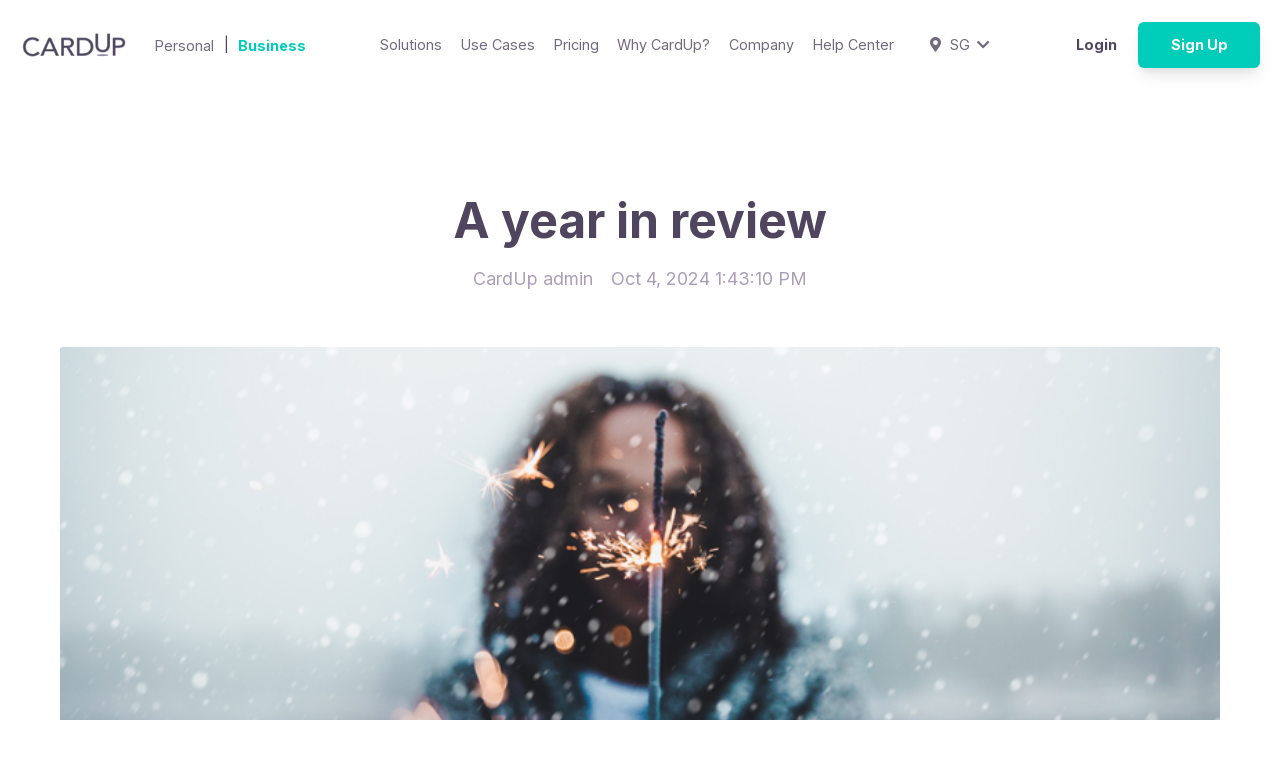

--- FILE ---
content_type: text/html; charset=UTF-8
request_url: https://www.cardup.co/blog/announcements/cardup-year-review
body_size: 12178
content:
<!doctype html><html lang="en-sg"><head>
    <meta charset="utf-8">
    <title>A year in review</title>
    <link rel="shortcut icon" href="https://www.cardup.co/hubfs/favicon-32x32-484343187a0a660531f697ff29a0fdd6117af56f663458d9ba003229682fafc6-1.png">
    <meta name="description" content="A year in review">
    
		
    
<meta name="viewport" content="width=device-width, initial-scale=1">

    
    <meta property="og:description" content="A year in review">
    <meta property="og:title" content="A year in review">
    <meta name="twitter:description" content="A year in review">
    <meta name="twitter:title" content="A year in review">

    

    
    <style>
a.cta_button{-moz-box-sizing:content-box !important;-webkit-box-sizing:content-box !important;box-sizing:content-box !important;vertical-align:middle}.hs-breadcrumb-menu{list-style-type:none;margin:0px 0px 0px 0px;padding:0px 0px 0px 0px}.hs-breadcrumb-menu-item{float:left;padding:10px 0px 10px 10px}.hs-breadcrumb-menu-divider:before{content:'›';padding-left:10px}.hs-featured-image-link{border:0}.hs-featured-image{float:right;margin:0 0 20px 20px;max-width:50%}@media (max-width: 568px){.hs-featured-image{float:none;margin:0;width:100%;max-width:100%}}.hs-screen-reader-text{clip:rect(1px, 1px, 1px, 1px);height:1px;overflow:hidden;position:absolute !important;width:1px}
</style>


	<script type="application/ld+json" class="test">
	{
		"@context": "https://schema.org",
		"@type": "BlogPosting",
		"headline": "A year in review",
		"image": [
			"https://45917325.fs1.hubspotusercontent-na1.net/hubfs/45917325/2017_blogpost-840x440.png"
		 ],
		"mainEntityOfPage": {
			"@type": "WebPage",
			"@id": "https://www.cardup.co/blog/announcements/cardup-year-review"
		},
		"datePublished": "2024-10-01",
		"dateModified": "2024-10-01"
	}
	</script>
	
<link rel="stylesheet" href="https://www.cardup.co/hubfs/hub_generated/template_assets/1/176028308775/1761729000503/template_main.min.css">
<link rel="stylesheet" href="https://cdnjs.cloudflare.com/ajax/libs/font-awesome/5.15.1/css/all.min.css">
<link rel="stylesheet" href="https://www.cardup.co/hubfs/hub_generated/template_assets/1/176028308779/1761728995969/template_child.min.css">
<link rel="stylesheet" href="https://www.cardup.co/hubfs/hub_generated/template_assets/1/175578402382/1744401517905/template_Hatch_extension.min.css">
<link rel="stylesheet" href="https://www.cardup.co/hubfs/hub_generated/module_assets/1/175578402388/1744430730076/module_CardUp_-_Header_Business.min.css">
<link rel="stylesheet" href="/hs/hsstatic/BlogSocialSharingSupport/static-1.258/bundles/project.css">
<link rel="stylesheet" href="/hs/hsstatic/AsyncSupport/static-1.501/sass/comments_listing_asset.css">
<style>
  @font-face {
    font-family: "Inter";
    font-weight: 700;
    font-style: normal;
    font-display: swap;
    src: url("/_hcms/googlefonts/Inter/700.woff2") format("woff2"), url("/_hcms/googlefonts/Inter/700.woff") format("woff");
  }
  @font-face {
    font-family: "Inter";
    font-weight: 300;
    font-style: normal;
    font-display: swap;
    src: url("/_hcms/googlefonts/Inter/300.woff2") format("woff2"), url("/_hcms/googlefonts/Inter/300.woff") format("woff");
  }
  @font-face {
    font-family: "Inter";
    font-weight: 500;
    font-style: normal;
    font-display: swap;
    src: url("/_hcms/googlefonts/Inter/500.woff2") format("woff2"), url("/_hcms/googlefonts/Inter/500.woff") format("woff");
  }
  @font-face {
    font-family: "Inter";
    font-weight: 600;
    font-style: normal;
    font-display: swap;
    src: url("/_hcms/googlefonts/Inter/600.woff2") format("woff2"), url("/_hcms/googlefonts/Inter/600.woff") format("woff");
  }
  @font-face {
    font-family: "Inter";
    font-weight: 400;
    font-style: normal;
    font-display: swap;
    src: url("/_hcms/googlefonts/Inter/regular.woff2") format("woff2"), url("/_hcms/googlefonts/Inter/regular.woff") format("woff");
  }
  @font-face {
    font-family: "Inter";
    font-weight: 700;
    font-style: normal;
    font-display: swap;
    src: url("/_hcms/googlefonts/Inter/700.woff2") format("woff2"), url("/_hcms/googlefonts/Inter/700.woff") format("woff");
  }
</style>

<!-- Editor Styles -->
<style id="hs_editor_style" type="text/css">
.footer-global-row-0-force-full-width-section > .row-fluid {
  max-width: none !important;
}
/* HubSpot Non-stacked Media Query Styles */
@media (min-width:768px) {
  .footer-global-row-0-vertical-alignment > .row-fluid {
    display: -ms-flexbox !important;
    -ms-flex-direction: row;
    display: flex !important;
    flex-direction: row;
  }
  .footer-global-module-1-vertical-alignment {
    display: -ms-flexbox !important;
    -ms-flex-direction: column !important;
    -ms-flex-pack: center !important;
    display: flex !important;
    flex-direction: column !important;
    justify-content: center !important;
  }
  .footer-global-module-1-vertical-alignment > div {
    flex-shrink: 0 !important;
  }
}
/* HubSpot Styles (default) */
.footer-global-row-0-padding {
  padding-top: 0px !important;
  padding-bottom: 0px !important;
  padding-left: 0px !important;
  padding-right: 0px !important;
}
</style>
    <script type="application/ld+json">
{
  "mainEntityOfPage" : {
    "@type" : "WebPage",
    "@id" : "https://www.cardup.co/blog/announcements/cardup-year-review"
  },
  "author" : {
    "name" : "CardUp admin",
    "url" : "https://www.cardup.co/blog/author/cardup-admin",
    "@type" : "Person"
  },
  "headline" : "A year in review",
  "datePublished" : "2024-10-04T05:43:10.000Z",
  "dateModified" : "2024-10-04T05:43:10.835Z",
  "publisher" : {
    "name" : "FS TECHNOLOGIES PTE. LTD",
    "logo" : {
      "url" : "https://45917325.fs1.hubspotusercontent-na1.net/hubfs/45917325/CardUp%20logo.png",
      "@type" : "ImageObject"
    },
    "@type" : "Organization"
  },
  "@context" : "https://schema.org",
  "@type" : "BlogPosting",
  "image" : [ "https://45917325.fs1.hubspotusercontent-na1.net/hubfs/45917325/2017_blogpost-840x440.png" ]
}
</script>


    

<!-- Start of HubSpot Embed Code -->
<script type="text/javascript" id="hs-script-loader" async defer src="//js.hs-scripts.com/45917325.js"></script>
<!-- End of HubSpot Embed Code -->
<link rel="amphtml" href="https://www.cardup.co/blog/announcements/cardup-year-review?hs_amp=true">

<meta property="og:image" content="https://www.cardup.co/hubfs/2017_blogpost-840x440.png">
<meta property="og:image:width" content="840">
<meta property="og:image:height" content="440">
<meta property="og:image:alt" content="2017_blogpost-840x440">
<meta name="twitter:image" content="https://www.cardup.co/hubfs/2017_blogpost-840x440.png">
<meta name="twitter:image:alt" content="2017_blogpost-840x440">

<meta property="og:url" content="https://www.cardup.co/blog/announcements/cardup-year-review">
<meta name="twitter:card" content="summary_large_image">

<link rel="canonical" href="https://www.cardup.co/blog/announcements/cardup-year-review">
<style>
  @media (min-width: 768px) {
    .dnd_area-row-0-padding.dnd-section {
        padding-top: 0px !important;
    }
}
</style>
<meta property="og:type" content="article">
<link rel="alternate" type="application/rss+xml" href="https://www.cardup.co/blog/rss.xml">
<meta name="twitter:domain" content="www.cardup.co">
<script src="//platform.linkedin.com/in.js" type="text/javascript">
    lang: en_US
</script>

<meta http-equiv="content-language" content="en-sg">







  <meta name="generator" content="HubSpot"></head>
	
	
	
	
	
	
	
	
	

	
	
	  
	
	
		
  <body class="template-header-default">
    <div class="body-wrapper   hs-content-id-180201267777 hs-blog-post hs-blog-id-175469431321">
		  
			
			<div data-global-resource-path="Hatch child/templates/partials/header.html">
  <a href="#main-content" class="header_skip">Skip to content</a>

 


  
  
    <!-- Begin partial -->



  
    <div id="hs_cos_wrapper_module_16151405078922" class="hs_cos_wrapper hs_cos_wrapper_widget hs_cos_wrapper_type_module" style="" data-hs-cos-general-type="widget" data-hs-cos-type="module">




<header>
	
	
	<div class="header header-sticky bg-white text-base" style="--text-hover:var(--primary);">
		<div class="container h-full">
			<div class="flex items-stretch justify-between h-full">
				<div class="flex items-center py-2">
          
          
					<div class="header-logo">
						<a href="//www.cardup.co" id="hs-link-module_16151405078922_" style="border-width:0px;border:0px;"><img src="https://www.cardup.co/hs-fs/hubfs/carduplogostraightpurple-Cropped.webp?width=150&amp;height=45&amp;name=carduplogostraightpurple-Cropped.webp" class="hs-image-widget " height="45" style="height: auto;width:150px;border-width:0px;border:0px;" width="150" alt="CardUp - earn air miles, optimise cash flow" title="CardUp - earn air miles, optimise cash flow" srcset="https://www.cardup.co/hs-fs/hubfs/carduplogostraightpurple-Cropped.webp?width=75&amp;height=23&amp;name=carduplogostraightpurple-Cropped.webp 75w, https://www.cardup.co/hs-fs/hubfs/carduplogostraightpurple-Cropped.webp?width=150&amp;height=45&amp;name=carduplogostraightpurple-Cropped.webp 150w, https://www.cardup.co/hs-fs/hubfs/carduplogostraightpurple-Cropped.webp?width=225&amp;height=68&amp;name=carduplogostraightpurple-Cropped.webp 225w, https://www.cardup.co/hs-fs/hubfs/carduplogostraightpurple-Cropped.webp?width=300&amp;height=90&amp;name=carduplogostraightpurple-Cropped.webp 300w, https://www.cardup.co/hs-fs/hubfs/carduplogostraightpurple-Cropped.webp?width=375&amp;height=113&amp;name=carduplogostraightpurple-Cropped.webp 375w, https://www.cardup.co/hs-fs/hubfs/carduplogostraightpurple-Cropped.webp?width=450&amp;height=135&amp;name=carduplogostraightpurple-Cropped.webp 450w" sizes="(max-width: 150px) 100vw, 150px"></a>
					</div>
					<div class="header-inverted-logo">
						<a href="//www.cardup.co" id="hs-link-module_16151405078922_" style="border-width:0px;border:0px;"><img src="https://www.cardup.co/hs-fs/hubfs/carduplogostraightpurple-Cropped.webp?width=150&amp;height=45&amp;name=carduplogostraightpurple-Cropped.webp" class="hs-image-widget " height="45" style="height: auto;width:150px;border-width:0px;border:0px;" width="150" alt="CardUp - earn air miles, optimise cash flow" title="CardUp - earn air miles, optimise cash flow" srcset="https://www.cardup.co/hs-fs/hubfs/carduplogostraightpurple-Cropped.webp?width=75&amp;height=23&amp;name=carduplogostraightpurple-Cropped.webp 75w, https://www.cardup.co/hs-fs/hubfs/carduplogostraightpurple-Cropped.webp?width=150&amp;height=45&amp;name=carduplogostraightpurple-Cropped.webp 150w, https://www.cardup.co/hs-fs/hubfs/carduplogostraightpurple-Cropped.webp?width=225&amp;height=68&amp;name=carduplogostraightpurple-Cropped.webp 225w, https://www.cardup.co/hs-fs/hubfs/carduplogostraightpurple-Cropped.webp?width=300&amp;height=90&amp;name=carduplogostraightpurple-Cropped.webp 300w, https://www.cardup.co/hs-fs/hubfs/carduplogostraightpurple-Cropped.webp?width=375&amp;height=113&amp;name=carduplogostraightpurple-Cropped.webp 375w, https://www.cardup.co/hs-fs/hubfs/carduplogostraightpurple-Cropped.webp?width=450&amp;height=135&amp;name=carduplogostraightpurple-Cropped.webp 450w" sizes="(max-width: 150px) 100vw, 150px"></a>
					</div>
          
          
          
          <div class="category-menu flex ml-4">
            
              <a href="https://www.cardup.co/personal/make">Personal</a>
              <span>|</span>
            
              <a href="https://www.cardup.co" class="active bold">Business</a>
              
            
          </div>
          
          
				</div>
				<div class="header-menu inline-flex items-center mb:ml-4 flex-row-reverse ds:flex-row">
					
					
						<div class="hs-menu-wrapper tb:mr-4">
							
							<ul>
								
								  
									<li class="hs-menu-item hs-menu-depth-1  hs-item-has-children has-mega-menu left" data-looplength="6"><a href="">Solutions</a>
										
											<ul class="hs-menu-children-wrapper shadow-2xl rounded-b">
												
													<li class="hs-menu-item hs-menu-depth-2  "><a href="https://www.cardup.co/business/make">Domestic payments</a>
														
                          </li>
												
													<li class="hs-menu-item hs-menu-depth-2  "><a href="https://www.cardup.co/business/make/international-payments">International payments</a>
														
                          </li>
												
													<li class="hs-menu-item hs-menu-depth-2  "><a href="https://www.cardup.co/business/make/feature/invoice-digitisation">Collect payments</a>
														
                          </li>
												
											</ul>
										
										
	
	
    
				
				<div class="mega-menu absolute left-0">

					
						<div class="absolute left-0 top-0 w-full h-full bg-white-500 opacity-100 border-none border-base shadow-2xl rounded-b"></div>
					

					<div class="relative">
						<div class="tb:flex item-top tb:flex-wrap">

							
							
							<div class="tb:w-6/12 px-8 pt-8 pb-8 text-base heading-default text-left inherit ">


								
								
								<div class="">

									
										
									

									
									
										<h4 class="text-lg tracking-widest">Making Payments</h4>
									
									

									
									
										<div class="footer-vertical-menu"><span id="hs_cos_wrapper_module_16151405078922_" class="hs_cos_wrapper hs_cos_wrapper_widget hs_cos_wrapper_type_simple_menu" style="" data-hs-cos-general-type="widget" data-hs-cos-type="simple_menu"><div id="hs_menu_wrapper_module_16151405078922_" class="hs-menu-wrapper active-branch flyouts hs-menu-flow-horizontal" role="navigation" data-sitemap-name="" data-menu-id="" aria-label="Navigation Menu">
 <ul role="menu">
  <li class="hs-menu-item hs-menu-depth-1" role="none"><a href="https://www.cardup.co/business/make" role="menuitem" target="_self">Domestic payments</a></li>
  <li class="hs-menu-item hs-menu-depth-1" role="none"><a href="https://www.cardup.co/business/make/international-payments" role="menuitem" target="_self">International payments</a></li>
  <li class="hs-menu-item hs-menu-depth-1" role="none"><a href="https://www.cardup.co/business/make/feature/invoice-digitisation" role="menuitem" target="_self">Bulk invoice digitisation</a></li>
 </ul>
</div></span></div>
									

									
									
									

								</div>
								
								

							</div>
							
							<div class="tb:w-6/12 px-8 pt-8 pb-8 text-base heading-default text-left inherit ">


								
								
								<div class="">

									
										
									

									
									
										<h4 class="text-lg tracking-widest">Collecting Payments</h4>
									
									

									
									
										<div class="footer-vertical-menu"><span id="hs_cos_wrapper_module_16151405078922_" class="hs_cos_wrapper hs_cos_wrapper_widget hs_cos_wrapper_type_simple_menu" style="" data-hs-cos-general-type="widget" data-hs-cos-type="simple_menu"><div id="hs_menu_wrapper_module_16151405078922_" class="hs-menu-wrapper active-branch flyouts hs-menu-flow-horizontal" role="navigation" data-sitemap-name="" data-menu-id="" aria-label="Navigation Menu">
 <ul role="menu">
  <li class="hs-menu-item hs-menu-depth-1" role="none"><a href="https://www.cardup.co/business/collect" role="menuitem" target="_self">Accept credit cards and PayNow</a></li>
  <li class="hs-menu-item hs-menu-depth-1" role="none"><a href="https://www.cardup.co/business/collect/api" role="menuitem" target="_self">Payments-as-a-Service</a></li>
 </ul>
</div></span></div>
									

									
									
									

								</div>
								
								

							</div>
							
							

						</div>
					</div>

				</div>
				
    
	
    
				
    
	
	

									</li>
								
								  
									<li class="hs-menu-item hs-menu-depth-1  hs-item-has-children has-mega-menu left" data-looplength="6"><a href="">Use Cases</a>
										
											<ul class="hs-menu-children-wrapper shadow-2xl rounded-b">
												
													<li class="hs-menu-item hs-menu-depth-2  hs-item-has-children"><a href="">Payment Types</a>
														
														<ul class="hs-menu-children-wrapper shadow-2xl rounded-b">
															
                              <li class="hs-menu-item hs-menu-depth-3  "><a href="https://www.cardup.co/blog/business/reduced-fees-business-rent">Rent</a></li>
															
                              <li class="hs-menu-item hs-menu-depth-3  "><a href="https://www.cardup.co/blog/business/payroll-payments-cardup">Payroll</a></li>
															
                              <li class="hs-menu-item hs-menu-depth-3  "><a href="https://www.cardup.co/blog/personal/cardup-101-payment-types">See more payment types</a></li>
															
														</ul>
										        
                          </li>
												
													<li class="hs-menu-item hs-menu-depth-2  hs-item-has-children"><a href="">Industries</a>
														
														<ul class="hs-menu-children-wrapper shadow-2xl rounded-b">
															
                              <li class="hs-menu-item hs-menu-depth-3  "><a href="https://discover.cardup.co/business/fnb/">Food and Beverage</a></li>
															
                              <li class="hs-menu-item hs-menu-depth-3  "><a href="https://www.cardup.co/business/collect/industries/education">Education</a></li>
															
                              <li class="hs-menu-item hs-menu-depth-3  "><a href="https://www.cardup.co/business/collect/industries/accounting">Accounting</a></li>
															
														</ul>
										        
                          </li>
												
											</ul>
										
										
	
	
    
				
    
	
    
				
				<div class="mega-menu absolute left-0">

					
						<div class="absolute left-0 top-0 w-full h-full bg-white-500 opacity-100 border-none border-base shadow-2xl rounded-b"></div>
					

					<div class="relative">
						<div class="tb:flex item-top tb:flex-wrap">

							
							
							<div class="tb:w-6/12 px-8 pt-8 pb-8 text-base heading-base text-left inherit ">


								
								
								<div class="">

									
										
									

									
									
										<h4 class="text-lg tracking-widest">Payment Types</h4>
									
									

									
									
										<div class="footer-vertical-menu"><span id="hs_cos_wrapper_module_16151405078922_" class="hs_cos_wrapper hs_cos_wrapper_widget hs_cos_wrapper_type_simple_menu" style="" data-hs-cos-general-type="widget" data-hs-cos-type="simple_menu"><div id="hs_menu_wrapper_module_16151405078922_" class="hs-menu-wrapper active-branch flyouts hs-menu-flow-horizontal" role="navigation" data-sitemap-name="" data-menu-id="" aria-label="Navigation Menu">
 <ul role="menu">
  <li class="hs-menu-item hs-menu-depth-1" role="none"><a href="https://blog.cardup.co/business/reduced-fees-business-rent" role="menuitem" target="_self">Rent</a></li>
  <li class="hs-menu-item hs-menu-depth-1" role="none"><a href="https://blog.cardup.co/business/payroll-payments-cardup" role="menuitem" target="_self">Payroll</a></li>
  <li class="hs-menu-item hs-menu-depth-1" role="none"><a href="https://blog.cardup.co/personal/cardup-101-payment-types" role="menuitem" target="_self">See more payment types</a></li>
 </ul>
</div></span></div>
									

									
									
									

								</div>
								
								

							</div>
							
							<div class="tb:w-6/12 px-8 pt-8 pb-8 text-base heading-base text-left inherit ">


								
								
								<div class="">

									
										
									

									
									
										<h4 class="text-lg tracking-widest">Industries</h4>
									
									

									
									
										<div class="footer-vertical-menu"><span id="hs_cos_wrapper_module_16151405078922_" class="hs_cos_wrapper hs_cos_wrapper_widget hs_cos_wrapper_type_simple_menu" style="" data-hs-cos-general-type="widget" data-hs-cos-type="simple_menu"><div id="hs_menu_wrapper_module_16151405078922_" class="hs-menu-wrapper active-branch flyouts hs-menu-flow-horizontal" role="navigation" data-sitemap-name="" data-menu-id="" aria-label="Navigation Menu">
 <ul role="menu">
  <li class="hs-menu-item hs-menu-depth-1" role="none"><a href="https://www.cardup.co/business/make/industries/fb" role="menuitem" target="_self">Food and Beverage</a></li>
  <li class="hs-menu-item hs-menu-depth-1" role="none"><a href="https://www.cardup.co/business/collect/industries/education" role="menuitem" target="_self">Education</a></li>
  <li class="hs-menu-item hs-menu-depth-1" role="none"><a href="https://www.cardup.co/business/collect/industries/accounting" role="menuitem" target="_self">Accounting</a></li>
 </ul>
</div></span></div>
									

									
									
									

								</div>
								
								

							</div>
							
							

						</div>
					</div>

				</div>
				
    
	
	

									</li>
								
								  
									<li class="hs-menu-item hs-menu-depth-1  hs-item-has-children  left" data-looplength="6"><a href="https://www.cardup.co/business/make/pricing">Pricing</a>
										
											<ul class="hs-menu-children-wrapper shadow-2xl rounded-b">
												
													<li class="hs-menu-item hs-menu-depth-2  "><a href="https://www.cardup.co/business/make/pricing">Make business payments</a>
														
                          </li>
												
													<li class="hs-menu-item hs-menu-depth-2  "><a href="https://www.cardup.co/business/collect/pricing">Collect business payments</a>
														
                          </li>
												
													<li class="hs-menu-item hs-menu-depth-2  "><a href="https://www.cardup.co/personal/pricing">Personal payments</a>
														
                          </li>
												
											</ul>
										
										
	
	
    
				
    
	
    
				
    
	
	

									</li>
								
								  
									<li class="hs-menu-item hs-menu-depth-1  hs-item-has-children  right" data-looplength="6"><a href="">Why CardUp?</a>
										
											<ul class="hs-menu-children-wrapper shadow-2xl rounded-b">
												
													<li class="hs-menu-item hs-menu-depth-2  "><a href="https://www.cardup.co/personal/rewards">Earn card rewards</a>
														
                          </li>
												
													<li class="hs-menu-item hs-menu-depth-2  "><a href="https://www.cardup.co/business/working-capital">Optimise working capital</a>
														
                          </li>
												
													<li class="hs-menu-item hs-menu-depth-2  "><a href="https://www.cardup.co/business/digitisation">Save time and money</a>
														
                          </li>
												
											</ul>
										
										
	
	
    
				
    
	
    
				
    
	
	

									</li>
								
								  
									<li class="hs-menu-item hs-menu-depth-1  hs-item-has-children  right" data-looplength="6"><a href="">Company</a>
										
											<ul class="hs-menu-children-wrapper shadow-2xl rounded-b">
												
													<li class="hs-menu-item hs-menu-depth-2  "><a href="https://www.cardup.co/about">About Us</a>
														
                          </li>
												
													<li class="hs-menu-item hs-menu-depth-2  "><a href="https://www.cardup.co/about#tagcontact">Contact Us</a>
														
                          </li>
												
													<li class="hs-menu-item hs-menu-depth-2  "><a href="https://cardup.co/blog">Blog</a>
														
                          </li>
												
													<li class="hs-menu-item hs-menu-depth-2  "><a href="https://www.cardup.co/refer">Referral Program</a>
														
                          </li>
												
													<li class="hs-menu-item hs-menu-depth-2  "><a href="https://www.cardup.co/press">Press</a>
														
                          </li>
												
													<li class="hs-menu-item hs-menu-depth-2  "><a href="https://www.cardup.co/security">Security</a>
														
                          </li>
												
													<li class="hs-menu-item hs-menu-depth-2  "><a href="https://www.cardup.co/partners">Partners</a>
														
                          </li>
												
													<li class="hs-menu-item hs-menu-depth-2  "><a href="https://www.cardup.co/careers">Careers</a>
														
                          </li>
												
											</ul>
										
										
	
	
    
				
    
	
    
				
    
	
	

									</li>
								
								  
									<li class="hs-menu-item hs-menu-depth-1    right" data-looplength="6"><a href="https://carduphelp.zendesk.com/hc/en-us">Help Center</a>
										
										
	
	
    
				
    
	
    
				
    
	
	

									</li>
								
                
                
              
                  
                  
                    
                  
                  

                  <li class="tb:hidden">
                    <a href="https://app.cardup.co/business/sign_in" class="btn btn-m btn-link text-base fill-base hidden ds:block">Login</a>
                  </li>
                
                
              
                  
                  
                    
                  
                  

                  <li class="tb:hidden">
                    <a href="https://app.cardup.co/business/sign_up" class="btn btn-m btn-solid btn-primary text-white fill-white hidden ds:block">Sign Up</a>
                  </li>
                
                
							</ul>
						</div>
					
          
          <!--
          <div class="header_country-selector relative flex h-full items-center mx-4 ds:mx-2">
            <a href="#" class="block whitespace-nowrap"><i class="fas fa-map-marker-alt mr-1"></i> <span class="mb:hidden">SG</span></a>
            <ul class="bg-base px-4 py-2 hidden">
              
              <li class="text-white">
                <a href="https://www.cardup.co" class="active">
                  <span id=SGPage>
                    Singapore
                  </span>
                </a>
              </li>
              
              <li class="text-white">
                <a href="https://www.cardup.my" class="">
                  <span id=MYPage>
                    Malaysia
                  </span>
                </a>
              </li>
              
            </ul>
            </div>
            
          
          
          <div class="header_language-switcher-wrapper"></div>-->
          
          
          <div class="header_country-selector relative flex h-full items-center mx-4 ds:mx-2">
            <a href="#" class="block whitespace-nowrap"><i class="fas fa-map-marker-alt mr-1"></i> <span class="mb:hidden">SG</span></a>
            <ul class="bg-base px-4 py-2 hidden">
              
              <li class="text-white"><a href="https://www.cardup.co" class="active">Singapore</a></li>
              
              <li class="text-white"><a href="https://www.cardup.my" class="">Malaysia</a></li>
              
            </ul>
          </div>
          
          
				</div>
        
       
        <div class="header-menu-right hidden ds:flex items-center py-4">
          <!-- Temporarily fixed 
          <div class="header-menu-right hidden ds:flex items-center py-4">
            <a href="https://app.cardup.co/business/sign_in" class="whitespace-nowrap btn btn-m btn-link text-base fill-base hidden ds:block">Login</a>
            <a href="https://app.cardup.co/business/sign_up" class="whitespace-nowrap btn btn-m btn-solid btn-primary text-white fill-white hidden ds:block">Sign Up</a>
          </div>-->
          
            
            
              
              
              
                
              
              
            
              <a href="https://app.cardup.co/business/sign_in" class="whitespace-nowrap btn btn-m btn-link text-base fill-base hidden ds:block">Login</a>
            
            
              
              
              
                
              
              
            
              <a href="https://app.cardup.co/business/sign_up" class="whitespace-nowrap btn btn-m btn-solid btn-primary text-white fill-white hidden ds:block">Sign Up</a>
            
            
            
            
					</div>
        
			</div>
		</div>
	</div>
	

</header></div>
  

  <div class="header-hidden hidden">
    
  </div>



<!-- End partial -->
  
 

</div>
			
			
			<div id="main-content">
				
<div class="blog-template-01">
	
	
	
	<div class="dnd-section">
		<div class="row-fluid">
			<div class="flex justify-center">
				<div class="text-center w-full tb:w-8/12 ds:w-6/12">
					<h1>A year in review</h1>
					<div class="inline-flex text-base-200">
						
							<a href="https://www.cardup.co/blog/author/cardup-admin" class="mr-4 text-current">
								CardUp admin
							</a>
						
						Oct 4, 2024 1:43:10 PM
					</div>
				</div>
			</div>
			
				<div class="mt-12">
					<img src="https://www.cardup.co/hubfs/2017_blogpost-840x440.png" loading="lazy" class="prebuilt-shadow prebuilt-radius" width="100%" alt="2017_blogpost-840x440">
				</div>
			
		</div>
		
		<div class="row-fluid mt-12">
			<div class="tb:flex tb:justify-center -m-4">
				
				<div class="tb:w-3/12 p-4 flex flex-col">
					<div class="h-full">
						
							<div class="sticky-column-trigger toc-sticky mb-8 text-sm">
								<h3 class="font-bold text-lg">
									Contents
								</h3>
								<div class="toc"></div>
						  </div>
						
					</div>
					
					<div class="mb:hidden">
						
  
		<a href="https://www.cardup.co/blog/announcements/reduced-cardup-fee" class="block text-base my-4">
			<label class="text-base-400 text-sm">Oct 4, 2024 5:57:23 PM</label>
			<p class="font-bold">Reduced CardUp Fee - Starting from just 1.5% per transaction!</p>
		</a>
	

  
		<a href="https://www.cardup.co/blog/announcements/be-assured-when-you-pay-with-cardup" class="block text-base my-4">
			<label class="text-base-400 text-sm">Oct 4, 2024 3:29:40 PM</label>
			<p class="font-bold">Be assured when you pay with CardUp</p>
		</a>
	

  
		<a href="https://www.cardup.co/blog/announcements/introducing-faster-payment-speeds" class="block text-base my-4">
			<label class="text-base-400 text-sm">Oct 4, 2024 1:38:40 PM</label>
			<p class="font-bold">CardUp, now faster than ever: Introducing faster payments</p>
		</a>
	


					</div>
					
				</div>
				
				<div class="tb:w-6/12 p-4">
					<div class="toc-content content-wrapper">
						<div class="block blog-post-social-share">
							<span id="hs_cos_wrapper_blog_social_sharing" class="hs_cos_wrapper hs_cos_wrapper_widget hs_cos_wrapper_type_blog_social_sharing" style="" data-hs-cos-general-type="widget" data-hs-cos-type="blog_social_sharing">
<div class="hs-blog-social-share">
    <ul class="hs-blog-social-share-list">
        
        <li class="hs-blog-social-share-item hs-blog-social-share-item-twitter">
            <!-- Twitter social share -->
            <a href="https://twitter.com/share" class="twitter-share-button" data-lang="en" data-url="https://www.cardup.co/blog/announcements/cardup-year-review" data-size="medium" data-text="A year in review">Tweet</a>
        </li>
        

        
        <li class="hs-blog-social-share-item hs-blog-social-share-item-linkedin">
            <!-- LinkedIn social share -->
            <script type="IN/Share" data-url="https://www.cardup.co/blog/announcements/cardup-year-review" data-showzero="true" data-counter="right"></script>
        </li>
        

        
        <li class="hs-blog-social-share-item hs-blog-social-share-item-facebook">
            <!-- Facebook share -->
            <div class="fb-share-button" data-href="https://www.cardup.co/blog/announcements/cardup-year-review" data-layout="button_count"></div>
        </li>
        
    </ul>
 </div>

</span>
						</div>
						<span id="hs_cos_wrapper_post_body" class="hs_cos_wrapper hs_cos_wrapper_meta_field hs_cos_wrapper_type_rich_text" style="" data-hs-cos-general-type="meta_field" data-hs-cos-type="rich_text"><p>With 2018&nbsp;approaching, it is the time of the year again to do a round up of happenings in 2017.</p>
<!--more-->
<p>It has been an action packed and fruitful year for us at CardUp. Here's some highlights we want to share with you!</p>
<h3>&nbsp;</h3>
<h3><strong><img loading="lazy" class="wp-image-450 alignleft" src="https://cdn2.hubspot.net/hub/4769873/hubfs/Imported_Blog_Media/newpaymentTYPES.png?width=300&amp;height=200&amp;name=newpaymentTYPES.png" alt="" width="300" height="200" srcset="https://cdn2.hubspot.net/hub/4769873/hubfs/Imported_Blog_Media/newpaymentTYPES.png?width=150&amp;height=100&amp;name=newpaymentTYPES.png 150w, https://cdn2.hubspot.net/hub/4769873/hubfs/Imported_Blog_Media/newpaymentTYPES.png?width=300&amp;height=200&amp;name=newpaymentTYPES.png 300w, https://cdn2.hubspot.net/hub/4769873/hubfs/Imported_Blog_Media/newpaymentTYPES.png?width=450&amp;height=300&amp;name=newpaymentTYPES.png 450w, https://cdn2.hubspot.net/hub/4769873/hubfs/Imported_Blog_Media/newpaymentTYPES.png?width=600&amp;height=400&amp;name=newpaymentTYPES.png 600w, https://cdn2.hubspot.net/hub/4769873/hubfs/Imported_Blog_Media/newpaymentTYPES.png?width=750&amp;height=500&amp;name=newpaymentTYPES.png 750w, https://cdn2.hubspot.net/hub/4769873/hubfs/Imported_Blog_Media/newpaymentTYPES.png?width=900&amp;height=600&amp;name=newpaymentTYPES.png 900w" sizes="(max-width: 300px) 100vw, 300px"></strong></h3>
<h3><strong>NEW PAYMENT TYPES</strong></h3>
<p>We heard you! You can now consolidate even more of your payments&nbsp;on CardUp. New payment types include insurance premiums, income tax, season parking and car loan payments.</p>
<h3><strong><img loading="lazy" class=" wp-image-427 alignleft" src="https://cdn2.hubspot.net/hub/4769873/hubfs/Imported_Blog_Media/biz_launch.png?width=300&amp;height=200&amp;name=biz_launch.png" alt="" width="300" height="200" srcset="https://cdn2.hubspot.net/hub/4769873/hubfs/Imported_Blog_Media/biz_launch.png?width=150&amp;height=100&amp;name=biz_launch.png 150w, https://cdn2.hubspot.net/hub/4769873/hubfs/Imported_Blog_Media/biz_launch.png?width=300&amp;height=200&amp;name=biz_launch.png 300w, https://cdn2.hubspot.net/hub/4769873/hubfs/Imported_Blog_Media/biz_launch.png?width=450&amp;height=300&amp;name=biz_launch.png 450w, https://cdn2.hubspot.net/hub/4769873/hubfs/Imported_Blog_Media/biz_launch.png?width=600&amp;height=400&amp;name=biz_launch.png 600w, https://cdn2.hubspot.net/hub/4769873/hubfs/Imported_Blog_Media/biz_launch.png?width=750&amp;height=500&amp;name=biz_launch.png 750w, https://cdn2.hubspot.net/hub/4769873/hubfs/Imported_Blog_Media/biz_launch.png?width=900&amp;height=600&amp;name=biz_launch.png 900w" sizes="(max-width: 300px) 100vw, 300px"></strong></h3>
<h3><strong>CARDUP FOR BUSINESS GOES&nbsp;LIVE</strong></h3>
<p>This year we launched our business product. Businesses&nbsp;can now pay office rent, suppliers and more using using their card&nbsp;on CardUp to optimise cash flow, extend their payment terms and earn rewards on all their big payments.</p>
<h3>&nbsp;</h3>
<h3><strong><img loading="lazy" class="wp-image-430 alignleft" src="https://cdn2.hubspot.net/hub/4769873/hubfs/Imported_Blog_Media/partnerships.png?width=300&amp;height=200&amp;name=partnerships.png" alt="" width="300" height="200" srcset="https://cdn2.hubspot.net/hub/4769873/hubfs/Imported_Blog_Media/partnerships.png?width=150&amp;height=100&amp;name=partnerships.png 150w, https://cdn2.hubspot.net/hub/4769873/hubfs/Imported_Blog_Media/partnerships.png?width=300&amp;height=200&amp;name=partnerships.png 300w, https://cdn2.hubspot.net/hub/4769873/hubfs/Imported_Blog_Media/partnerships.png?width=450&amp;height=300&amp;name=partnerships.png 450w, https://cdn2.hubspot.net/hub/4769873/hubfs/Imported_Blog_Media/partnerships.png?width=600&amp;height=400&amp;name=partnerships.png 600w, https://cdn2.hubspot.net/hub/4769873/hubfs/Imported_Blog_Media/partnerships.png?width=750&amp;height=500&amp;name=partnerships.png 750w, https://cdn2.hubspot.net/hub/4769873/hubfs/Imported_Blog_Media/partnerships.png?width=900&amp;height=600&amp;name=partnerships.png 900w" sizes="(max-width: 300px) 100vw, 300px"></strong></h3>
<h3><strong>CARDUP PARTNERSHIPS</strong></h3>
<p>A big thank you to all our partners&nbsp;for their continued support, including the Association of Small and Medium Enterprises, Bank of China, Citibank, GOGOVAN, honestbee, Mastercard, MoneySmart, Seedly, UOB and more.</p>
<h3>&nbsp;</h3>
<h3><strong><img loading="lazy" class="wp-image-433 alignleft" src="https://cdn2.hubspot.net/hub/4769873/hubfs/Imported_Blog_Media/SFF.png?width=300&amp;height=200&amp;name=SFF.png" alt="" width="300" height="200" srcset="https://cdn2.hubspot.net/hub/4769873/hubfs/Imported_Blog_Media/SFF.png?width=150&amp;height=100&amp;name=SFF.png 150w, https://cdn2.hubspot.net/hub/4769873/hubfs/Imported_Blog_Media/SFF.png?width=300&amp;height=200&amp;name=SFF.png 300w, https://cdn2.hubspot.net/hub/4769873/hubfs/Imported_Blog_Media/SFF.png?width=450&amp;height=300&amp;name=SFF.png 450w, https://cdn2.hubspot.net/hub/4769873/hubfs/Imported_Blog_Media/SFF.png?width=600&amp;height=400&amp;name=SFF.png 600w, https://cdn2.hubspot.net/hub/4769873/hubfs/Imported_Blog_Media/SFF.png?width=750&amp;height=500&amp;name=SFF.png 750w, https://cdn2.hubspot.net/hub/4769873/hubfs/Imported_Blog_Media/SFF.png?width=900&amp;height=600&amp;name=SFF.png 900w" sizes="(max-width: 300px) 100vw, 300px"></strong></h3>
<h3><strong>SINGAPORE FINTECH FESTIVAL</strong></h3>
<p>We were actively involved in&nbsp;#SFF2017 for the&nbsp;second year in a row - discussing&nbsp;the&nbsp;e-payments landscape, keeping up to speed with&nbsp;Smart Nation initiatives and exploring&nbsp;how tech is encouraging financial inclusion. Our CEO Nicki,&nbsp;together with&nbsp;other Asian FinTech founders, shared their motivations day after day to see their vision through to fruition.</p>
<h3>&nbsp;</h3>
<h3>&nbsp;</h3>
<h3><strong><img loading="lazy" class="wp-image-434 alignleft" src="https://cdn2.hubspot.net/hub/4769873/hubfs/Imported_Blog_Media/promos.png?width=300&amp;height=200&amp;name=promos.png" alt="" width="300" height="200" srcset="https://cdn2.hubspot.net/hub/4769873/hubfs/Imported_Blog_Media/promos.png?width=150&amp;height=100&amp;name=promos.png 150w, https://cdn2.hubspot.net/hub/4769873/hubfs/Imported_Blog_Media/promos.png?width=300&amp;height=200&amp;name=promos.png 300w, https://cdn2.hubspot.net/hub/4769873/hubfs/Imported_Blog_Media/promos.png?width=450&amp;height=300&amp;name=promos.png 450w, https://cdn2.hubspot.net/hub/4769873/hubfs/Imported_Blog_Media/promos.png?width=600&amp;height=400&amp;name=promos.png 600w, https://cdn2.hubspot.net/hub/4769873/hubfs/Imported_Blog_Media/promos.png?width=750&amp;height=500&amp;name=promos.png 750w, https://cdn2.hubspot.net/hub/4769873/hubfs/Imported_Blog_Media/promos.png?width=900&amp;height=600&amp;name=promos.png 900w" sizes="(max-width: 300px) 100vw, 300px"></strong></h3>
<h3><strong>CARDUP FOR YOU</strong></h3>
<p>Thanks for referring your friends to CardUp this year. In 2018, you can continue to enjoy discounts on your payments via our Refer-a-Friend or Refer-a Business program.</p>
<p>&nbsp;</p>
<p>&nbsp;</p>
<p>Stay tuned for 2018, as we have more events, promotions and special benefits coming soon.</p>
<p>Wishing you and your family a happy new year ahead filled with boundless opportunities!</p>
<p>Cheers,<br>Nicki and the CardUp team</p></span>
					</div>
					
					<div class="blog-post_tags my-8">
						
							<a class="blog-post_tag-link" href="https://www.cardup.co/blog/tag/company-news">Company News</a>
						
					</div>
					
					<div class="tb:hidden mt-12">
						
  
		<a href="https://www.cardup.co/blog/announcements/reduced-cardup-fee" class="block text-base my-4">
			<label class="text-base-400 text-sm">Oct 4, 2024 5:57:23 PM</label>
			<p class="font-bold">Reduced CardUp Fee - Starting from just 1.5% per transaction!</p>
		</a>
	

  
		<a href="https://www.cardup.co/blog/announcements/be-assured-when-you-pay-with-cardup" class="block text-base my-4">
			<label class="text-base-400 text-sm">Oct 4, 2024 3:29:40 PM</label>
			<p class="font-bold">Be assured when you pay with CardUp</p>
		</a>
	

  
		<a href="https://www.cardup.co/blog/announcements/introducing-faster-payment-speeds" class="block text-base my-4">
			<label class="text-base-400 text-sm">Oct 4, 2024 1:38:40 PM</label>
			<p class="font-bold">CardUp, now faster than ever: Introducing faster payments</p>
		</a>
	


					</div>
				</div>
			</div>
		</div>
		
		
		<div class="row-fluid mt-20">
			<div class="ds:flex -m-4">
				
				<div class="w-full tb:w-1/2 p-4">
					<a href="/blog/announcements/introducing-faster-payment-speeds" class="block h-full text-base p-12 border-1 shadow-sm prebuilt-radius hover-slideup">
						<span class="uppercase tracking-wider font-bold text-sm text-base-200">Previous</span>
						<p class="text-xl">CardUp, now faster than ever: Introducing faster payments</p>
					</a>
				</div>
				
				
				<div class="w-full tb:w-1/2 p-4">
					<a href="/blog/personal/tips-make-travel-credit-card" class="block h-full text-base p-12 border-1 ds:text-right">
						<span class="uppercase tracking-wider font-bold text-sm text-base-200">Next</span>
						<p class="text-xl">Tips on how to make the most of your travel credit card</p>
					</a>
				</div>
				
			</div>
		</div>
		
		
	</div>
	
	
	<div class="dnd-section bg-gray-50">
		<div class="row-fluid">
			<div class="tb:flex tb:justify-center -m-4">
				<div class="tb:w-3/12 p-4 flex flex-col"></div>
				<div class="tb:w-6/12 p-4">
			    <h2 class="mb-8">
						Leave a Comment
					</h2>
					<div class="blog-comments">
						<div id="hs_cos_wrapper_blog_comments" class="hs_cos_wrapper hs_cos_wrapper_widget hs_cos_wrapper_type_module widget-type-blog_comments" style="" data-hs-cos-general-type="widget" data-hs-cos-type="module"><span id="hs_cos_wrapper_blog_comments_blog_comments" class="hs_cos_wrapper hs_cos_wrapper_widget hs_cos_wrapper_type_blog_comments" style="" data-hs-cos-general-type="widget" data-hs-cos-type="blog_comments">
<div class="section post-footer">
    <div id="comments-listing" class="new-comments"></div>
    
      <div id="hs_form_target_3ba33013-2bd9-4e2f-b545-ffb1ad5daef4"></div>
      
      
      
      
    
</div>

</span></div>
					</div>
				</div>
			</div>
		</div>
	</div>
	
		
</div>




			</div>
      
			
      <div data-global-resource-path="Hatch child/templates/partials/footer.html">

  <div class="container-fluid">
<div class="row-fluid-wrapper">
<div class="row-fluid">
<div class="span12 widget-span widget-type-cell " style="" data-widget-type="cell" data-x="0" data-w="12">

<div class="row-fluid-wrapper row-depth-1 row-number-1 footer-global-row-0-padding dnd-section footer-global-row-0-force-full-width-section footer-global-row-0-vertical-alignment">
<div class="row-fluid ">
<div class="span12 widget-span widget-type-custom_widget dnd-module footer-global-module-1-vertical-alignment" style="" data-widget-type="custom_widget" data-x="0" data-w="12">
<div id="hs_cos_wrapper_footer-global-module-1" class="hs_cos_wrapper hs_cos_wrapper_widget hs_cos_wrapper_type_module" style="" data-hs-cos-general-type="widget" data-hs-cos-type="module">





  
  












<footer class="relative w-full overflow-hidden ">

	
	
		
		<div class="relative footer-row pt-12 pb-6">

			
				<div class="absolute left-0 top-0 w-full h-full bg-base-500 opacity-100"></div>
			

			<div class="relative container">
				<div class="tb:flex item-top tb:flex-wrap -mx-4 text-white heading-white">

					
					
					<div class="tb:w-3/12 px-4 mb:mb-4 text-left inherit">


						
						
						<div class="mb-8">

							
								
							

							
							
								<h4 class="text-xl tracking-wide">Company</h4>
							
							

							
							
								<div class="footer-vertical-menu"><span id="hs_cos_wrapper_footer-global-module-1_" class="hs_cos_wrapper hs_cos_wrapper_widget hs_cos_wrapper_type_simple_menu" style="" data-hs-cos-general-type="widget" data-hs-cos-type="simple_menu"><div id="hs_menu_wrapper_footer-global-module-1_" class="hs-menu-wrapper active-branch flyouts hs-menu-flow-horizontal" role="navigation" data-sitemap-name="" data-menu-id="" aria-label="Navigation Menu">
 <ul role="menu">
  <li class="hs-menu-item hs-menu-depth-1" role="none"><a href="https://www.cardup.co/about" role="menuitem" target="_self">About Us</a></li>
  <li class="hs-menu-item hs-menu-depth-1" role="none"><a href="https://www.cardup.co/press" role="menuitem" target="_self">Press</a></li>
  <li class="hs-menu-item hs-menu-depth-1" role="none"><a href="https://www.cardup.co/security" role="menuitem" target="_self">Security</a></li>
  <li class="hs-menu-item hs-menu-depth-1" role="none"><a href="https://www.cardup.co/partners" role="menuitem" target="_self">Partners</a></li>
  <li class="hs-menu-item hs-menu-depth-1" role="none"><a href="https://www.cardup.co/careers" role="menuitem" target="_self">Careers</a></li>
  <li class="hs-menu-item hs-menu-depth-1" role="none"><a href="https://www.cardup.co/homes/terms" role="menuitem" target="_self">Terms of Service</a></li>
  <li class="hs-menu-item hs-menu-depth-1" role="none"><a href="https://www.cardup.co/homes/policy" role="menuitem" target="_self">Privacy Policy</a></li>
 </ul>
</div></span></div>
							
 
							
							
							



						</div>
						
						<div class="">

							
								
							

							
							
								<h4 class="text-xl tracking-wide">Support</h4>
							
							

							
							
								<div class="footer-vertical-menu"><span id="hs_cos_wrapper_footer-global-module-1_" class="hs_cos_wrapper hs_cos_wrapper_widget hs_cos_wrapper_type_simple_menu" style="" data-hs-cos-general-type="widget" data-hs-cos-type="simple_menu"><div id="hs_menu_wrapper_footer-global-module-1_" class="hs-menu-wrapper active-branch flyouts hs-menu-flow-horizontal" role="navigation" data-sitemap-name="" data-menu-id="" aria-label="Navigation Menu">
 <ul role="menu">
  <li class="hs-menu-item hs-menu-depth-1" role="none"><a href="https://www.cardup.co/personal/pricing" role="menuitem" target="_self">Pricing for personal payments</a></li>
  <li class="hs-menu-item hs-menu-depth-1" role="none"><a href="https://www.cardup.co/business/make/pricing" role="menuitem" target="_self">Pricing for business payments</a></li>
  <li class="hs-menu-item hs-menu-depth-1" role="none"><a href="https://www.cardup.co/business/collect/pricing" role="menuitem" target="_self">Pricing for collecting payments</a></li>
  <li class="hs-menu-item hs-menu-depth-1" role="none"><a href="https://carduphelp.zendesk.com/hc/en-us" role="menuitem" target="_self">FAQs</a></li>
 </ul>
</div></span></div>
							
 
							
							
							



						</div>
						
						


					</div>
					
					<div class="tb:w-3/12 px-4 mb:mb-4 text-left inherit">


						
						
						<div class="mb-8">

							
								
							

							
							
								<h4 class="text-xl tracking-wide">Make payments</h4>
							
							

							
							
								<div class="footer-vertical-menu"><span id="hs_cos_wrapper_footer-global-module-1_" class="hs_cos_wrapper hs_cos_wrapper_widget hs_cos_wrapper_type_simple_menu" style="" data-hs-cos-general-type="widget" data-hs-cos-type="simple_menu"><div id="hs_menu_wrapper_footer-global-module-1_" class="hs-menu-wrapper active-branch flyouts hs-menu-flow-horizontal" role="navigation" data-sitemap-name="" data-menu-id="" aria-label="Navigation Menu">
 <ul role="menu">
  <li class="hs-menu-item hs-menu-depth-1" role="none"><a href="https://www.cardup.co/personal/make" role="menuitem" target="_self">Make a personal payment</a></li>
  <li class="hs-menu-item hs-menu-depth-1" role="none"><a href="https://www.cardup.co/business/make" role="menuitem" target="_self">Make a business payment</a></li>
  <li class="hs-menu-item hs-menu-depth-1" role="none"><a href="https://www.cardup.co/business/make/international-payments" role="menuitem" target="_self">Make an international payment</a></li>
 </ul>
</div></span></div>
							
 
							
							
							



						</div>
						
						<div class="">

							
								
							

							
							
								<h4 class="text-xl tracking-wide">Collect payments</h4>
							
							

							
							
								<div class="footer-vertical-menu"><span id="hs_cos_wrapper_footer-global-module-1_" class="hs_cos_wrapper hs_cos_wrapper_widget hs_cos_wrapper_type_simple_menu" style="" data-hs-cos-general-type="widget" data-hs-cos-type="simple_menu"><div id="hs_menu_wrapper_footer-global-module-1_" class="hs-menu-wrapper active-branch flyouts hs-menu-flow-horizontal" role="navigation" data-sitemap-name="" data-menu-id="" aria-label="Navigation Menu">
 <ul role="menu">
  <li class="hs-menu-item hs-menu-depth-1" role="none"><a href="https://www.cardup.co/business/collect" role="menuitem" target="_self">Collect business payments</a></li>
  <li class="hs-menu-item hs-menu-depth-1" role="none"><a href="https://discover.cardup.co/business/xero" role="menuitem" target="_self">Xero plugin</a></li>
 </ul>
</div></span></div>
							
 
							
							
							



						</div>
						
						


					</div>
					
					<div class="tb:w-3/12 px-4 mb:mb-4 text-left inherit">


						
						
						<div class="mb-8">

							
								
							

							
							
								<h4 class="text-xl tracking-wide">Case studies</h4>
							
							

							
							
								<div class="footer-vertical-menu"><span id="hs_cos_wrapper_footer-global-module-1_" class="hs_cos_wrapper hs_cos_wrapper_widget hs_cos_wrapper_type_simple_menu" style="" data-hs-cos-general-type="widget" data-hs-cos-type="simple_menu"><div id="hs_menu_wrapper_footer-global-module-1_" class="hs-menu-wrapper active-branch flyouts hs-menu-flow-horizontal" role="navigation" data-sitemap-name="" data-menu-id="" aria-label="Navigation Menu">
 <ul role="menu">
  <li class="hs-menu-item hs-menu-depth-1" role="none"><a href="https://blog.cardup.co/tag/customer-stories" role="menuitem" target="_self">See all case studies</a></li>
 </ul>
</div></span></div>
							
 
							
							
							



						</div>
						
						<div class="">

							
								
							

							
							
								<h4 class="text-xl tracking-wide">Payment types</h4>
							
							

							
							
								<div class="footer-vertical-menu"><span id="hs_cos_wrapper_footer-global-module-1_" class="hs_cos_wrapper hs_cos_wrapper_widget hs_cos_wrapper_type_simple_menu" style="" data-hs-cos-general-type="widget" data-hs-cos-type="simple_menu"><div id="hs_menu_wrapper_footer-global-module-1_" class="hs-menu-wrapper active-branch flyouts hs-menu-flow-horizontal" role="navigation" data-sitemap-name="" data-menu-id="" aria-label="Navigation Menu">
 <ul role="menu">
  <li class="hs-menu-item hs-menu-depth-1" role="none"><a href="https://www.cardup.co/blog/personal/paying-rent-with-credit-card" role="menuitem" target="_self">Rent</a></li>
  <li class="hs-menu-item hs-menu-depth-1" role="none"><a href="https://www.cardup.co/blog/business/payroll-payments-cardup" role="menuitem" target="_self">Payroll</a></li>
  <li class="hs-menu-item hs-menu-depth-1" role="none"><a href="https://www.cardup.co/blog/personal/income-tax-credit-card-via-cardup/" role="menuitem" target="_self">Income tax</a></li>
  <li class="hs-menu-item hs-menu-depth-1" role="none"><a href="https://www.cardup.co/blog/personal/education-fees-with-credit-card-cardup" role="menuitem" target="_self">Education fees</a></li>
  <li class="hs-menu-item hs-menu-depth-1" role="none"><a href="https://carduphelp.zendesk.com/hc/en-us/articles/227448808-What-can-I-pay-with-CardUp-" role="menuitem" target="_self">See all payment types</a></li>
 </ul>
</div></span></div>
							
 
							
							
							



						</div>
						
						


					</div>
					
					<div class="tb:w-3/12 px-4  text-left inherit">


						
						
						<div class="mb-8">

							
								
							

							
							
								<h4 class="text-xl tracking-wide">Stay connected</h4>
							
							

							
							
									<div class="inline-flex items-center -m-1">
										
										<a class="icon-only icon-prebuilt-radius icon-sm text-primary prebuilt-hover m-1" href="https://www.facebook.com/cardupasia" target="_blank" rel="noopener"><svg version="1.0" xmlns="http://www.w3.org/2000/svg" viewbox="0 0 320 512" aria-hidden="true"><g id="Facebook F1_layer"><path d="M279.14 288l14.22-92.66h-88.91v-60.13c0-25.35 12.42-50.06 52.24-50.06h40.42V6.26S260.43 0 225.36 0c-73.22 0-121.08 44.38-121.08 124.72v70.62H22.89V288h81.39v224h100.17V288z" /></g></svg></a>
										
										<a class="icon-only icon-prebuilt-radius icon-sm text-primary prebuilt-hover m-1" href="https://www.instagram.com/cardup.co" target="_blank" rel="noopener"><svg version="1.0" xmlns="http://www.w3.org/2000/svg" viewbox="0 0 448 512" aria-hidden="true"><g id="Instagram2_layer"><path d="M224.1 141c-63.6 0-114.9 51.3-114.9 114.9s51.3 114.9 114.9 114.9S339 319.5 339 255.9 287.7 141 224.1 141zm0 189.6c-41.1 0-74.7-33.5-74.7-74.7s33.5-74.7 74.7-74.7 74.7 33.5 74.7 74.7-33.6 74.7-74.7 74.7zm146.4-194.3c0 14.9-12 26.8-26.8 26.8-14.9 0-26.8-12-26.8-26.8s12-26.8 26.8-26.8 26.8 12 26.8 26.8zm76.1 27.2c-1.7-35.9-9.9-67.7-36.2-93.9-26.2-26.2-58-34.4-93.9-36.2-37-2.1-147.9-2.1-184.9 0-35.8 1.7-67.6 9.9-93.9 36.1s-34.4 58-36.2 93.9c-2.1 37-2.1 147.9 0 184.9 1.7 35.9 9.9 67.7 36.2 93.9s58 34.4 93.9 36.2c37 2.1 147.9 2.1 184.9 0 35.9-1.7 67.7-9.9 93.9-36.2 26.2-26.2 34.4-58 36.2-93.9 2.1-37 2.1-147.8 0-184.8zM398.8 388c-7.8 19.6-22.9 34.7-42.6 42.6-29.5 11.7-99.5 9-132.1 9s-102.7 2.6-132.1-9c-19.6-7.8-34.7-22.9-42.6-42.6-11.7-29.5-9-99.5-9-132.1s-2.6-102.7 9-132.1c7.8-19.6 22.9-34.7 42.6-42.6 29.5-11.7 99.5-9 132.1-9s102.7-2.6 132.1 9c19.6 7.8 34.7 22.9 42.6 42.6 11.7 29.5 9 99.5 9 132.1s2.7 102.7-9 132.1z" /></g></svg></a>
										
										<a class="icon-only icon-prebuilt-radius icon-sm text-primary prebuilt-hover m-1" href="https://www.linkedin.com/company/cardup/" target="_blank" rel="noopener"><svg version="1.0" xmlns="http://www.w3.org/2000/svg" viewbox="0 0 448 512" aria-hidden="true"><g id="LinkedIn In3_layer"><path d="M100.28 448H7.4V148.9h92.88zM53.79 108.1C24.09 108.1 0 83.5 0 53.8a53.79 53.79 0 0 1 107.58 0c0 29.7-24.1 54.3-53.79 54.3zM447.9 448h-92.68V302.4c0-34.7-.7-79.2-48.29-79.2-48.29 0-55.69 37.7-55.69 76.7V448h-92.78V148.9h89.08v40.8h1.3c12.4-23.5 42.69-48.3 87.88-48.3 94 0 111.28 61.9 111.28 142.3V448z" /></g></svg></a>
										
										<a class="icon-only icon-prebuilt-radius icon-sm text-primary prebuilt-hover m-1" href="https://t.me/cardup_co" target="_blank" rel="noopener"><svg version="1.0" xmlns="http://www.w3.org/2000/svg" viewbox="0 0 448 512" aria-hidden="true"><g id="Telegram Plane4_layer"><path d="M446.7 98.6l-67.6 318.8c-5.1 22.5-18.4 28.1-37.3 17.5l-103-75.9-49.7 47.8c-5.5 5.5-10.1 10.1-20.7 10.1l7.4-104.9 190.9-172.5c8.3-7.4-1.8-11.5-12.9-4.1L117.8 284 16.2 252.2c-22.1-6.9-22.5-22.1 4.6-32.7L418.2 66.4c18.4-6.9 34.5 4.1 28.5 32.2z" /></g></svg></a>
										
									</div>
							
							



						</div>
						
						<div class="">

							
								
							

							
							
								<h4 class="text-xl tracking-wide">Get in touch</h4>
							
							

							
							
								<div class="text-sm"><p style="font-size: 16px;"><span data-hs-icon-hubl="true" style="display: inline-block; fill: #FFFFFF;"><span id="hs_cos_wrapper_footer-global-module-1_" class="hs_cos_wrapper hs_cos_wrapper_widget hs_cos_wrapper_type_icon" style="" data-hs-cos-general-type="widget" data-hs-cos-type="icon"><svg version="1.0" xmlns="http://www.w3.org/2000/svg" viewbox="0 0 576 512" height="16" aria-hidden="true"><g id="Mail Bulk1_layer"><path d="M160 448c-25.6 0-51.2-22.4-64-32-64-44.8-83.2-60.8-96-70.4V480c0 17.67 14.33 32 32 32h256c17.67 0 32-14.33 32-32V345.6c-12.8 9.6-32 25.6-96 70.4-12.8 9.6-38.4 32-64 32zm128-192H32c-17.67 0-32 14.33-32 32v16c25.6 19.2 22.4 19.2 115.2 86.4 9.6 6.4 28.8 25.6 44.8 25.6s35.2-19.2 44.8-22.4c92.8-67.2 89.6-67.2 115.2-86.4V288c0-17.67-14.33-32-32-32zm256-96H224c-17.67 0-32 14.33-32 32v32h96c33.21 0 60.59 25.42 63.71 57.82l.29-.22V416h192c17.67 0 32-14.33 32-32V192c0-17.67-14.33-32-32-32zm-32 128h-64v-64h64v64zm-352-96c0-35.29 28.71-64 64-64h224V32c0-17.67-14.33-32-32-32H96C78.33 0 64 14.33 64 32v192h96v-32z" /></g></svg></span></span>&nbsp;<strong><a href="mailto:hello@cardup.co" style="color: #00d7c5;">hello@cardup.co</a></strong></p>
<p style="font-size: 16px;"><span style="color: #f7f6fc;"><span data-hs-icon-hubl="true" style="display: inline-block; fill: #FFFFFF;"><span id="hs_cos_wrapper_footer-global-module-1_" class="hs_cos_wrapper hs_cos_wrapper_widget hs_cos_wrapper_type_icon" style="" data-hs-cos-general-type="widget" data-hs-cos-type="icon"><svg version="1.0" xmlns="http://www.w3.org/2000/svg" viewbox="0 0 576 512" height="16" aria-hidden="true"><g id="Mail Bulk2_layer"><path d="M160 448c-25.6 0-51.2-22.4-64-32-64-44.8-83.2-60.8-96-70.4V480c0 17.67 14.33 32 32 32h256c17.67 0 32-14.33 32-32V345.6c-12.8 9.6-32 25.6-96 70.4-12.8 9.6-38.4 32-64 32zm128-192H32c-17.67 0-32 14.33-32 32v16c25.6 19.2 22.4 19.2 115.2 86.4 9.6 6.4 28.8 25.6 44.8 25.6s35.2-19.2 44.8-22.4c92.8-67.2 89.6-67.2 115.2-86.4V288c0-17.67-14.33-32-32-32zm256-96H224c-17.67 0-32 14.33-32 32v32h96c33.21 0 60.59 25.42 63.71 57.82l.29-.22V416h192c17.67 0 32-14.33 32-32V192c0-17.67-14.33-32-32-32zm-32 128h-64v-64h64v64zm-352-96c0-35.29 28.71-64 64-64h224V32c0-17.67-14.33-32-32-32H96C78.33 0 64 14.33 64 32v192h96v-32z" /></g></svg></span></span> Press:</span> <strong><a href="mailto:media@cardup.co" style="color: #00d7c5;" rel="noopener">media@cardup.co</a></strong></p>
<p style="font-size: 16px;"><strong><span style="color: #00d7c5;"><span data-hs-icon-hubl="true" style="display: inline-block; fill: #FFFFFF;"><span id="hs_cos_wrapper_footer-global-module-1_" class="hs_cos_wrapper hs_cos_wrapper_widget hs_cos_wrapper_type_icon" style="" data-hs-cos-general-type="widget" data-hs-cos-type="icon"><svg version="1.0" xmlns="http://www.w3.org/2000/svg" viewbox="0 0 512 512" height="16" aria-hidden="true"><g id="Alternate Phone3_layer"><path d="M497.39 361.8l-112-48a24 24 0 0 0-28 6.9l-49.6 60.6A370.66 370.66 0 0 1 130.6 204.11l60.6-49.6a23.94 23.94 0 0 0 6.9-28l-48-112A24.16 24.16 0 0 0 122.6.61l-104 24A24 24 0 0 0 0 48c0 256.5 207.9 464 464 464a24 24 0 0 0 23.4-18.6l24-104a24.29 24.29 0 0 0-14.01-27.6z" /></g></svg></span></span> +65 3129 2257</span></strong></p>
<p style="font-size: 16px;">&nbsp;</p></div>
							

							
							
							



						</div>
						
						


					</div>
					
					

				</div>
			</div>

			

		</div>
	  
	
		
		<div class="relative footer-row pt-12 pb-6">

			
				<div class="absolute left-0 top-0 w-full h-full bg-base-500 opacity-100"></div>
			

			<div class="relative container">
				<div class="tb:flex item-top tb:flex-wrap -mx-4 text-white heading-default">

					
					
					<div class="tb:w-6/12 px-4 mb:mb-4 text-left inherit">


						
						
						<div class="">

							
								
							

							
							
								<h4 class="text-xl tracking-wide">Stay updated</h4>
							
							

							
							
								<div class="text-sm"><p>Subscribe to our mailing list to get updates on our latest promos and news.</p></div>
							

							
							
							



						</div>
						
						


					</div>
					
					<div class="tb:w-6/12 px-4  text-left inherit">


						
						
						<div class="">

							
								
							

							
							
							

							
							
								<div class="">
									<span id="hs_cos_wrapper_footer-global-module-1_" class="hs_cos_wrapper hs_cos_wrapper_widget hs_cos_wrapper_type_form" style="" data-hs-cos-general-type="widget" data-hs-cos-type="form"><h3 id="hs_cos_wrapper_form_749067685_title" class="hs_cos_wrapper form-title" data-hs-cos-general-type="widget_field" data-hs-cos-type="text"></h3>

<div id="hs_form_target_form_749067685"></div>









</span>
								</div>
							

							
							
							



						</div>
						
						


					</div>
					
					

				</div>
			</div>

			
			<div class="absolute left-0 bottom-0 w-full">
				
					<div class="container">
						<div class="footer-row-separator block w-full bg-dark-500 opacity-100"></div>
					</div>
				
			</div>
			

		</div>
	  
	
		
		<div class="relative footer-row pt-12 pb-12">

			
				<div class="absolute left-0 top-0 w-full h-full bg-base-500 opacity-100"></div>
			

			<div class="relative container">
				<div class="tb:flex item-top tb:flex-wrap -mx-4 text-white heading-white">

					
					
					<div class="tb:w-1/12 px-4 mb:mb-4 text-left inherit">


						
						
						<div class="">

							
								
							

							
							
							

							
							
								<div class="flex items-center flex-wrap -mx-2">
									
										<div class="w-1/1 p-2">
											
											
											  <img src="https://www.cardup.co/hubfs/CardUp%20Logo-White.webp" alt="CardUp Logo-White" loading="lazy">
											
										</div>
									
								</div>
							

							
							
							



						</div>
						
						


					</div>
					
					<div class="tb:w-8/12 px-4 mb:mb-4 text-left inherit">


						
						
						<div class="">

							
								
							

							
							
							

							
							
								<div class="text-sm"><div style="font-size: 12px;">CardUp Pte Ltd is licensed by the Monetary Authority of Singapore as a Major Payment Institution</div></div>
							

							
							
							



						</div>
						
						


					</div>
					
					<div class="tb:w-3/12 px-4  text-left inherit">


						
						
						<div class="">

							
								
							

							
							
							

							
							
								<div class="text-sm"><div style="font-size: 12px;">© 2025 CardUp Pte Ltd. All Rights Reserved.</div></div>
							

							
							
							



						</div>
						
						


					</div>
					
					

				</div>
			</div>

			
			<div class="absolute left-0 bottom-0 w-full">
				
					<div class="footer-row-separator block w-full bg-white-500 opacity-100"></div>
				
			</div>
			

		</div>
	  
	
	

	
	
	  <a href="#" class="prebuilt-radius scroll-top flex items-center justify-center text-primary"><svg version="1.0" xmlns="http://www.w3.org/2000/svg" viewbox="0 0 448 512" aria-hidden="true"><g id="chevron-up1_layer"><path d="M240.971 130.524l194.343 194.343c9.373 9.373 9.373 24.569 0 33.941l-22.667 22.667c-9.357 9.357-24.522 9.375-33.901.04L224 227.495 69.255 381.516c-9.379 9.335-24.544 9.317-33.901-.04l-22.667-22.667c-9.373-9.373-9.373-24.569 0-33.941L207.03 130.525c9.372-9.373 24.568-9.373 33.941-.001z" /></g></svg></a>
	
	
</footer></div>

</div><!--end widget-span -->
</div><!--end row-->
</div><!--end row-wrapper -->

</div><!--end widget-span -->
</div>
</div>
</div>

</div>
			
			
    </div>

		
		
			
			
		

		
    

		
    
<!-- HubSpot performance collection script -->
<script defer src="/hs/hsstatic/content-cwv-embed/static-1.1293/embed.js"></script>
<script src="https://www.cardup.co/hubfs/hub_generated/template_assets/1/176028348737/1761729000886/template_child.min.js"></script>
<script src="https://cdnjs.cloudflare.com/ajax/libs/jquery/3.5.1/jquery.min.js"></script>
<script src="https://cdnjs.cloudflare.com/ajax/libs/jquery-migrate/3.3.1/jquery-migrate.min.js"></script>

		  <script defer src="https://www.cardup.co/hubfs/hub_generated/template_assets/1/176028344105/1761728998391/template_plugins.min.js"></script>
		
<script defer src="https://www.cardup.co/hubfs/hub_generated/template_assets/1/176028309005/1761729000784/template_main.min.js"></script>
<script>
var hsVars = hsVars || {}; hsVars['language'] = 'en-sg';
</script>

<script src="/hs/hsstatic/cos-i18n/static-1.53/bundles/project.js"></script>
<script src="/hs/hsstatic/AsyncSupport/static-1.501/js/comment_listing_asset.js"></script>
<script>
  function hsOnReadyPopulateCommentsFeed() {
    var options = {
      commentsUrl: "https://api-na2.hubapi.com/comments/v3/comments/thread/public?portalId=45917325&offset=0&limit=10000&contentId=180201267777&collectionId=175469431321",
      maxThreadDepth: 2,
      showForm: true,
      
      target: "hs_form_target_3ba33013-2bd9-4e2f-b545-ffb1ad5daef4",
      replyTo: "Reply to <em>{{user}}</em>",
      replyingTo: "Replying to {{user}}"
    };
    window.hsPopulateCommentsFeed(options);
  }

  if (document.readyState === "complete" ||
      (document.readyState !== "loading" && !document.documentElement.doScroll)
  ) {
    hsOnReadyPopulateCommentsFeed();
  } else {
    document.addEventListener("DOMContentLoaded", hsOnReadyPopulateCommentsFeed);
  }

</script>


          <!--[if lte IE 8]>
          <script charset="utf-8" src="https://js-na2.hsforms.net/forms/v2-legacy.js"></script>
          <![endif]-->
      
<script data-hs-allowed="true" src="/_hcms/forms/v2.js"></script>

        <script data-hs-allowed="true">
            hbspt.forms.create({
                portalId: '45917325',
                formId: '3ba33013-2bd9-4e2f-b545-ffb1ad5daef4',
                pageId: '180201267777',
                region: 'na2',
                pageName: "A year in review",
                contentType: 'blog-post',
                
                formsBaseUrl: '/_hcms/forms/',
                
                
                
                css: '',
                target: "#hs_form_target_3ba33013-2bd9-4e2f-b545-ffb1ad5daef4",
                type: 'BLOG_COMMENT',
                
                submitButtonClass: 'hs-button primary',
                formInstanceId: '5881',
                getExtraMetaDataBeforeSubmit: window.hsPopulateCommentFormGetExtraMetaDataBeforeSubmit
            });

            window.addEventListener('message', function(event) {
              var origin = event.origin; var data = event.data;
              if ((origin != null && (origin === 'null' || document.location.href.toLowerCase().indexOf(origin.toLowerCase()) === 0)) && data !== null && data.type === 'hsFormCallback' && data.id == '3ba33013-2bd9-4e2f-b545-ffb1ad5daef4') {
                if (data.eventName === 'onFormReady') {
                  window.hsPopulateCommentFormOnFormReady({
                    successMessage: "Your comment has been received.",
                    target: "#hs_form_target_3ba33013-2bd9-4e2f-b545-ffb1ad5daef4"
                  });
                } else if (data.eventName === 'onFormSubmitted') {
                  window.hsPopulateCommentFormOnFormSubmitted();
                }
              }
            });
        </script>
      
<script src="https://www.cardup.co/hubfs/hub_generated/template_assets/1/176028348809/1761728995408/template_blog.min.js"></script>

    <!--[if lte IE 8]>
    <script charset="utf-8" src="https://js-na2.hsforms.net/forms/v2-legacy.js"></script>
    <![endif]-->


    <script data-hs-allowed="true">
        var options = {
            portalId: '45917325',
            formId: 'fe7be03e-1579-49c9-bd2b-b8f526c51e01',
            formInstanceId: '5918',
            
            pageId: '180201267777',
            
            region: 'na2',
            
            
            
            
            pageName: "A year in review",
            
            
            
            inlineMessage: "<span>Thanks for subscribing!<\/span>",
            
            
            rawInlineMessage: "<span>Thanks for subscribing!<\/span>",
            
            
            hsFormKey: "d7f080823456f0082169f84b1867706b",
            
            
            css: '',
            target: '#hs_form_target_form_749067685',
            
            
            
            
            
            
            
            contentType: "blog-post",
            
            
            
            formsBaseUrl: '/_hcms/forms/',
            
            
            
            formData: {
                cssClass: 'hs-form stacked hs-custom-form'
            }
        };

        options.getExtraMetaDataBeforeSubmit = function() {
            var metadata = {};
            

            if (hbspt.targetedContentMetadata) {
                var count = hbspt.targetedContentMetadata.length;
                var targetedContentData = [];
                for (var i = 0; i < count; i++) {
                    var tc = hbspt.targetedContentMetadata[i];
                     if ( tc.length !== 3) {
                        continue;
                     }
                     targetedContentData.push({
                        definitionId: tc[0],
                        criterionId: tc[1],
                        smartTypeId: tc[2]
                     });
                }
                metadata["targetedContentMetadata"] = JSON.stringify(targetedContentData);
            }

            return metadata;
        };

        hbspt.forms.create(options);
    </script>


<!-- Start of HubSpot Analytics Code -->
<script type="text/javascript">
var _hsq = _hsq || [];
_hsq.push(["setContentType", "blog-post"]);
_hsq.push(["setCanonicalUrl", "https:\/\/www.cardup.co\/blog\/announcements\/cardup-year-review"]);
_hsq.push(["setPageId", "180201267777"]);
_hsq.push(["setContentMetadata", {
    "contentPageId": 180201267777,
    "legacyPageId": "180201267777",
    "contentFolderId": null,
    "contentGroupId": 175469431321,
    "abTestId": null,
    "languageVariantId": 180201267777,
    "languageCode": "en-sg",
    
    
}]);
</script>

<script type="text/javascript" id="hs-script-loader" async defer src="/hs/scriptloader/45917325.js"></script>
<!-- End of HubSpot Analytics Code -->


<script type="text/javascript">
var hsVars = {
    render_id: "4fde46b1-1e09-4df2-bbc6-b05e693ab627",
    ticks: 1761729171736,
    page_id: 180201267777,
    
    content_group_id: 175469431321,
    portal_id: 45917325,
    app_hs_base_url: "https://app-na2.hubspot.com",
    cp_hs_base_url: "https://cp-na2.hubspot.com",
    language: "en-sg",
    analytics_page_type: "blog-post",
    scp_content_type: "",
    
    analytics_page_id: "180201267777",
    category_id: 3,
    folder_id: 0,
    is_hubspot_user: false
}
</script>


<script defer src="/hs/hsstatic/HubspotToolsMenu/static-1.432/js/index.js"></script>



<script src="https://www.cardup.co/hubfs/hub_generated/template_assets/1/175577994757/1744401516146/template_Hatch_extension.min.js"></script>

<div id="fb-root"></div>
  <script>(function(d, s, id) {
  var js, fjs = d.getElementsByTagName(s)[0];
  if (d.getElementById(id)) return;
  js = d.createElement(s); js.id = id;
  js.src = "//connect.facebook.net/en_GB/sdk.js#xfbml=1&version=v3.0";
  fjs.parentNode.insertBefore(js, fjs);
 }(document, 'script', 'facebook-jssdk'));</script> <script>!function(d,s,id){var js,fjs=d.getElementsByTagName(s)[0];if(!d.getElementById(id)){js=d.createElement(s);js.id=id;js.src="https://platform.twitter.com/widgets.js";fjs.parentNode.insertBefore(js,fjs);}}(document,"script","twitter-wjs");</script>
 


  
</body></html>

--- FILE ---
content_type: text/html; charset=utf-8
request_url: https://www.google.com/recaptcha/enterprise/anchor?ar=1&k=6LdGZJsoAAAAAIwMJHRwqiAHA6A_6ZP6bTYpbgSX&co=aHR0cHM6Ly93d3cuY2FyZHVwLmNvOjQ0Mw..&hl=en&v=cLm1zuaUXPLFw7nzKiQTH1dX&size=invisible&badge=inline&anchor-ms=20000&execute-ms=15000&cb=8498ez82lqbi
body_size: 44991
content:
<!DOCTYPE HTML><html dir="ltr" lang="en"><head><meta http-equiv="Content-Type" content="text/html; charset=UTF-8">
<meta http-equiv="X-UA-Compatible" content="IE=edge">
<title>reCAPTCHA</title>
<style type="text/css">
/* cyrillic-ext */
@font-face {
  font-family: 'Roboto';
  font-style: normal;
  font-weight: 400;
  src: url(//fonts.gstatic.com/s/roboto/v18/KFOmCnqEu92Fr1Mu72xKKTU1Kvnz.woff2) format('woff2');
  unicode-range: U+0460-052F, U+1C80-1C8A, U+20B4, U+2DE0-2DFF, U+A640-A69F, U+FE2E-FE2F;
}
/* cyrillic */
@font-face {
  font-family: 'Roboto';
  font-style: normal;
  font-weight: 400;
  src: url(//fonts.gstatic.com/s/roboto/v18/KFOmCnqEu92Fr1Mu5mxKKTU1Kvnz.woff2) format('woff2');
  unicode-range: U+0301, U+0400-045F, U+0490-0491, U+04B0-04B1, U+2116;
}
/* greek-ext */
@font-face {
  font-family: 'Roboto';
  font-style: normal;
  font-weight: 400;
  src: url(//fonts.gstatic.com/s/roboto/v18/KFOmCnqEu92Fr1Mu7mxKKTU1Kvnz.woff2) format('woff2');
  unicode-range: U+1F00-1FFF;
}
/* greek */
@font-face {
  font-family: 'Roboto';
  font-style: normal;
  font-weight: 400;
  src: url(//fonts.gstatic.com/s/roboto/v18/KFOmCnqEu92Fr1Mu4WxKKTU1Kvnz.woff2) format('woff2');
  unicode-range: U+0370-0377, U+037A-037F, U+0384-038A, U+038C, U+038E-03A1, U+03A3-03FF;
}
/* vietnamese */
@font-face {
  font-family: 'Roboto';
  font-style: normal;
  font-weight: 400;
  src: url(//fonts.gstatic.com/s/roboto/v18/KFOmCnqEu92Fr1Mu7WxKKTU1Kvnz.woff2) format('woff2');
  unicode-range: U+0102-0103, U+0110-0111, U+0128-0129, U+0168-0169, U+01A0-01A1, U+01AF-01B0, U+0300-0301, U+0303-0304, U+0308-0309, U+0323, U+0329, U+1EA0-1EF9, U+20AB;
}
/* latin-ext */
@font-face {
  font-family: 'Roboto';
  font-style: normal;
  font-weight: 400;
  src: url(//fonts.gstatic.com/s/roboto/v18/KFOmCnqEu92Fr1Mu7GxKKTU1Kvnz.woff2) format('woff2');
  unicode-range: U+0100-02BA, U+02BD-02C5, U+02C7-02CC, U+02CE-02D7, U+02DD-02FF, U+0304, U+0308, U+0329, U+1D00-1DBF, U+1E00-1E9F, U+1EF2-1EFF, U+2020, U+20A0-20AB, U+20AD-20C0, U+2113, U+2C60-2C7F, U+A720-A7FF;
}
/* latin */
@font-face {
  font-family: 'Roboto';
  font-style: normal;
  font-weight: 400;
  src: url(//fonts.gstatic.com/s/roboto/v18/KFOmCnqEu92Fr1Mu4mxKKTU1Kg.woff2) format('woff2');
  unicode-range: U+0000-00FF, U+0131, U+0152-0153, U+02BB-02BC, U+02C6, U+02DA, U+02DC, U+0304, U+0308, U+0329, U+2000-206F, U+20AC, U+2122, U+2191, U+2193, U+2212, U+2215, U+FEFF, U+FFFD;
}
/* cyrillic-ext */
@font-face {
  font-family: 'Roboto';
  font-style: normal;
  font-weight: 500;
  src: url(//fonts.gstatic.com/s/roboto/v18/KFOlCnqEu92Fr1MmEU9fCRc4AMP6lbBP.woff2) format('woff2');
  unicode-range: U+0460-052F, U+1C80-1C8A, U+20B4, U+2DE0-2DFF, U+A640-A69F, U+FE2E-FE2F;
}
/* cyrillic */
@font-face {
  font-family: 'Roboto';
  font-style: normal;
  font-weight: 500;
  src: url(//fonts.gstatic.com/s/roboto/v18/KFOlCnqEu92Fr1MmEU9fABc4AMP6lbBP.woff2) format('woff2');
  unicode-range: U+0301, U+0400-045F, U+0490-0491, U+04B0-04B1, U+2116;
}
/* greek-ext */
@font-face {
  font-family: 'Roboto';
  font-style: normal;
  font-weight: 500;
  src: url(//fonts.gstatic.com/s/roboto/v18/KFOlCnqEu92Fr1MmEU9fCBc4AMP6lbBP.woff2) format('woff2');
  unicode-range: U+1F00-1FFF;
}
/* greek */
@font-face {
  font-family: 'Roboto';
  font-style: normal;
  font-weight: 500;
  src: url(//fonts.gstatic.com/s/roboto/v18/KFOlCnqEu92Fr1MmEU9fBxc4AMP6lbBP.woff2) format('woff2');
  unicode-range: U+0370-0377, U+037A-037F, U+0384-038A, U+038C, U+038E-03A1, U+03A3-03FF;
}
/* vietnamese */
@font-face {
  font-family: 'Roboto';
  font-style: normal;
  font-weight: 500;
  src: url(//fonts.gstatic.com/s/roboto/v18/KFOlCnqEu92Fr1MmEU9fCxc4AMP6lbBP.woff2) format('woff2');
  unicode-range: U+0102-0103, U+0110-0111, U+0128-0129, U+0168-0169, U+01A0-01A1, U+01AF-01B0, U+0300-0301, U+0303-0304, U+0308-0309, U+0323, U+0329, U+1EA0-1EF9, U+20AB;
}
/* latin-ext */
@font-face {
  font-family: 'Roboto';
  font-style: normal;
  font-weight: 500;
  src: url(//fonts.gstatic.com/s/roboto/v18/KFOlCnqEu92Fr1MmEU9fChc4AMP6lbBP.woff2) format('woff2');
  unicode-range: U+0100-02BA, U+02BD-02C5, U+02C7-02CC, U+02CE-02D7, U+02DD-02FF, U+0304, U+0308, U+0329, U+1D00-1DBF, U+1E00-1E9F, U+1EF2-1EFF, U+2020, U+20A0-20AB, U+20AD-20C0, U+2113, U+2C60-2C7F, U+A720-A7FF;
}
/* latin */
@font-face {
  font-family: 'Roboto';
  font-style: normal;
  font-weight: 500;
  src: url(//fonts.gstatic.com/s/roboto/v18/KFOlCnqEu92Fr1MmEU9fBBc4AMP6lQ.woff2) format('woff2');
  unicode-range: U+0000-00FF, U+0131, U+0152-0153, U+02BB-02BC, U+02C6, U+02DA, U+02DC, U+0304, U+0308, U+0329, U+2000-206F, U+20AC, U+2122, U+2191, U+2193, U+2212, U+2215, U+FEFF, U+FFFD;
}
/* cyrillic-ext */
@font-face {
  font-family: 'Roboto';
  font-style: normal;
  font-weight: 900;
  src: url(//fonts.gstatic.com/s/roboto/v18/KFOlCnqEu92Fr1MmYUtfCRc4AMP6lbBP.woff2) format('woff2');
  unicode-range: U+0460-052F, U+1C80-1C8A, U+20B4, U+2DE0-2DFF, U+A640-A69F, U+FE2E-FE2F;
}
/* cyrillic */
@font-face {
  font-family: 'Roboto';
  font-style: normal;
  font-weight: 900;
  src: url(//fonts.gstatic.com/s/roboto/v18/KFOlCnqEu92Fr1MmYUtfABc4AMP6lbBP.woff2) format('woff2');
  unicode-range: U+0301, U+0400-045F, U+0490-0491, U+04B0-04B1, U+2116;
}
/* greek-ext */
@font-face {
  font-family: 'Roboto';
  font-style: normal;
  font-weight: 900;
  src: url(//fonts.gstatic.com/s/roboto/v18/KFOlCnqEu92Fr1MmYUtfCBc4AMP6lbBP.woff2) format('woff2');
  unicode-range: U+1F00-1FFF;
}
/* greek */
@font-face {
  font-family: 'Roboto';
  font-style: normal;
  font-weight: 900;
  src: url(//fonts.gstatic.com/s/roboto/v18/KFOlCnqEu92Fr1MmYUtfBxc4AMP6lbBP.woff2) format('woff2');
  unicode-range: U+0370-0377, U+037A-037F, U+0384-038A, U+038C, U+038E-03A1, U+03A3-03FF;
}
/* vietnamese */
@font-face {
  font-family: 'Roboto';
  font-style: normal;
  font-weight: 900;
  src: url(//fonts.gstatic.com/s/roboto/v18/KFOlCnqEu92Fr1MmYUtfCxc4AMP6lbBP.woff2) format('woff2');
  unicode-range: U+0102-0103, U+0110-0111, U+0128-0129, U+0168-0169, U+01A0-01A1, U+01AF-01B0, U+0300-0301, U+0303-0304, U+0308-0309, U+0323, U+0329, U+1EA0-1EF9, U+20AB;
}
/* latin-ext */
@font-face {
  font-family: 'Roboto';
  font-style: normal;
  font-weight: 900;
  src: url(//fonts.gstatic.com/s/roboto/v18/KFOlCnqEu92Fr1MmYUtfChc4AMP6lbBP.woff2) format('woff2');
  unicode-range: U+0100-02BA, U+02BD-02C5, U+02C7-02CC, U+02CE-02D7, U+02DD-02FF, U+0304, U+0308, U+0329, U+1D00-1DBF, U+1E00-1E9F, U+1EF2-1EFF, U+2020, U+20A0-20AB, U+20AD-20C0, U+2113, U+2C60-2C7F, U+A720-A7FF;
}
/* latin */
@font-face {
  font-family: 'Roboto';
  font-style: normal;
  font-weight: 900;
  src: url(//fonts.gstatic.com/s/roboto/v18/KFOlCnqEu92Fr1MmYUtfBBc4AMP6lQ.woff2) format('woff2');
  unicode-range: U+0000-00FF, U+0131, U+0152-0153, U+02BB-02BC, U+02C6, U+02DA, U+02DC, U+0304, U+0308, U+0329, U+2000-206F, U+20AC, U+2122, U+2191, U+2193, U+2212, U+2215, U+FEFF, U+FFFD;
}

</style>
<link rel="stylesheet" type="text/css" href="https://www.gstatic.com/recaptcha/releases/cLm1zuaUXPLFw7nzKiQTH1dX/styles__ltr.css">
<script nonce="UkCUyJXV9_HMdcIQCij7Qw" type="text/javascript">window['__recaptcha_api'] = 'https://www.google.com/recaptcha/enterprise/';</script>
<script type="text/javascript" src="https://www.gstatic.com/recaptcha/releases/cLm1zuaUXPLFw7nzKiQTH1dX/recaptcha__en.js" nonce="UkCUyJXV9_HMdcIQCij7Qw">
      
    </script></head>
<body><div id="rc-anchor-alert" class="rc-anchor-alert">This reCAPTCHA is for testing purposes only. Please report to the site admin if you are seeing this.</div>
<input type="hidden" id="recaptcha-token" value="[base64]">
<script type="text/javascript" nonce="UkCUyJXV9_HMdcIQCij7Qw">
      recaptcha.anchor.Main.init("[\x22ainput\x22,[\x22bgdata\x22,\x22\x22,\[base64]/[base64]/[base64]/[base64]/[base64]/[base64]/[base64]/[base64]/[base64]/[base64]/[base64]\\u003d\\u003d\x22,\[base64]\x22,\x22wokRYMKFZMKbc3ATw61kw5oZSkM4O8O/QTfDhxnCssO5eSbCkT/DmF4aHcOOwr/Cm8OXw4Rnw7wfw69KQcOgdMKIV8KuwoUqZMKTwpQrLwnCqMKHdMKbwqTCncOcPMKoMj3ComZKw5pgaQXCmiI3DsKcwq/DhWPDjD9wP8OpVlbCgjTClsOVe8OgwqbDumk1EMOXOMK5wqwpwonDpHjDhSEnw6PDn8KuTsOrE8OFw4hqw41wasOWJhI+w58dNADDiMKPw79IEcO7woDDg05/BsO1wr3DnsOVw6TDinI2SMKfOsKGwrUyBHQLw5MSwpDDlMKmwpQySy3CpS3DksKIw7ZPwqpSwqzCrD5YPMOJfBtUw7/DkVrDr8Oxw7NCwrLCnMOyLGZ1esOMwo/[base64]/w5/ClcOVVMKnwpvDgsO3woFCQlMFwqHChMKrw6RocMOGecKCwpdHdMKJwq9Kw6rCh8OEY8Odw4zDlMKjAk7DlB/DtcKtw6bCrcKlV1VgOsOnSMO7wqYawoogBXg6FDpLwojCl1vCgsKnYQHDrm/[base64]/[base64]/wonDj8KILMObw5/DjcOMw4fDumnDtTdqw4xgNcKPwpbDhsOWScKWw7zDiMODDx04w4vDnMO5A8KCVsKxwphWYcO2HMK9w7ljW8K0cghzwqDCmsOLMjlYHMKuwpHCokhpTHbCssOjL8O6dCAnc1DDo8KRHDNaaGgKCcO5TUXDqsO/esKnHsOlwqPCiMKdfRfCl05Rw6/DlcOnwpjCpcOiaTPDqGbDk8OMwrQObRjCucOIw5jCqMK1IcK0w7wPGk7CkWESUErDhcOqMTfDiGPDuBpxwqp1dBfCkVRywofDqFQNwoLCpsOXw6LDlwrDgMKHw6J/wprDl8Oiwp0ew5xkwqjDti7DiMOZNUM/RcKKKg8AEsOXwqnCq8Osw6XCsMKowpLCr8KJaUzDgcOZwofCpsO4FEwtw6V/BjUHEMOPHsOra8KBw6pew5BkGC5Twp/DlGd8woIBw4DCnDQ/wrbCssOlwr3CljFLcBQtRH7Co8O6OjIrwq5Ef8Oiw6plUMOiAcKUw57DijzDj8O2w6bCsAxbwq/DjzzCvcKITsKDw53CrztBw4lTQ8Kaw7oaNX3CkX1xc8Okwr7DnsOpw7/[base64]/Cgkpiwq/CpHUSZ8KLwoVrYsKhFX8nAA1TCcO9woPDqcK5w7/ChcK1bMOEUU0MKsKgRHkJwrPDosOrw4LDlMOXw4gDw5ZjcMObwpvDvgHDlHsgw6BJwoNtw73CpgEuIVUvwq53w6rCpsK8NxUVfsO3wp4KPFIEwo13woRTEm0Aw5nChknDpxUId8KMNh/[base64]/wrREw6XDrcOhC2hAwpM9bsO6wpJSw5bCvkHCu1DCk3sgwrvCjnlnw6d7EXHCn3jDl8OaNcOqbz4LecK5WMOdGGXDkzzDucKiaRLDnsOlwqjCjzIhZsOMU8Oyw7AnccO8w6HCijgVw7jCtMOrEgTCojzCl8KDw6/DkCjDtWcJf8KvHAvDplXCssOfw7sFZMKMbQceacK6w7HCuzHDusKAJMOdw7HDv8KvwrM/ehPCskLDsw4Ew6B8wqjDkMO9w6XCncKWw77DnipIQ8KMQUIKfmTDpictwoPDoQjCt2bDn8KjwrFow6YYbMKXesOAWsKDw71+BjLDncKxw5ZZXMKjUTzCksOrwrzDvsK2CgjCtCNddcOhw4HCsWXCjUrChwPClMKLHsOaw7VVe8O7XAAyCMOlw43DtMKIwoZgdH/DusOmwq7CtlrDlkDDq1kfY8OcVMOYwo/Ci8KWwq7DqTfDqsK8GMKsEmPDq8K/woBfRW7DtEfDrMK1QhRtw45/w4x7w652w47ClcO1UsOpw4DCuMOdThMRwo98w6AHQ8OMAG1LwoxXw7nClcOVfQh0BMOhwpDCkcOjwoDCgx4nIcOYIcKGQicRCX7CoHQdw6zDt8OTwoXCg8KAw6LDpMKsw78bwrjDszMGwq9/ShwTGsKDw5vCin/Cnw7CjHJRw77CkMKMB17DvHljaWvDq23CvWgQwqcww4DDgMOWw4zDvU/[base64]/CqgNIwprDt8OZIgTDnhDDs8O8MTTDiy/CssOpNsKPRcKvw4vDpcKewpYvwqnCqMORanrCtiPCoGDCklV/w4TDm1YrUVIUG8OhPMKywovDvMK6QcOzwoFId8OWwrPDscOVw5HDnMOkw4TCpgXCjknCvVUlY0vDpQnDhz7ChMO3csKLeXIJE13CosORLUvDoMOZw6/DssKrXgwxwojClhfCtsKkwq1+w4pwVcK0FMK8M8K/[base64]/CnmvCiBTCiwJdworCl3/[base64]/CiE7Dik7DrizDhl3DjTnDsMOwwpUzwrZew4HDk2RFwqRAwrTChX/DocK3w5bDhcOiZMO1w74+FDQtwr/Ct8OowoIxw47CvsK3NwbDiyLDgELCjsOaU8Ojw4M2w5RWwoAuw6Evw6NIw6DDocKJLsOhwq3DjsOnecKwRcO4KsKYDcKkw4XCgVpJw6sSwrJ9wqPDnFvDiXvCtzLDm3fDoAjCqyQmQh8/wprCnUzDmMKxA21BFAjCssKDWj/CtgjDngrDpsKOwpHDsMOMDF/CkDkcwoEEw550wqpRwoJIcsKMDEx5AVfCgcO6w6dhw7tyCcOQwqEZw7nDrX3CtMKjbcKyw6TCn8KrNsKUwr/[base64]/[base64]/w4DCtRTCqcKIAHJ3w6MVwqpVVHXCv3DCgsKWwrMtwrPCmRfDnQZ+w6LChwlYSXk+woM3wqXDrsO3w4srw5dfZ8ORdXs4eQ1HTUbCtcKqwqUSwoInw4TDi8OHNcOEU8OKB2nCjzTDr8ODTyw9NUxyw7tyNUXDlMKAc8OhwrLDq3bDjsKGwpPDrcKtw4/[base64]/[base64]/wrkaasKzBcK8w49+EcK/IcOnw6fCuHjCl8KuwrQlf8OObjkpL8Osw6nCo8Onw4vCk1tew4lkwojDnGEBMjl0w4nCm37DtVEJcmQHNQx+w7nDkkV+DgsLccKnw7sqw7nCi8OSWMOjwrxIIsK0GMKMbntPw6/Dhy/DpMKlw5zCrGrDu03DiBUSehEhfUoYUcK3wqRKw4lcaRoHw6LChRFOw6vCi0xrwo4cfRXDlk4LwpvDlMKiwq5STHLCiCHDs8OcLMKqwqDCnGMDOsKywrnDpMO2NC4Pw47CnsKPbsKWwojDtX/ClHElV8Kmw6fDv8OueMKew4F6w5s0K0XCrMKnOxc/PSTCpQfDi8KJw5/DmsOQw7zCjcK1ScK2wqbDoBbDpS/DnSg2wq7Dr8KFYMKLC8KcP2kCwqEZwo8nUB3CmRdQw6TDlzPChWJ3woDDuzDDjHR9w6bDhlUBw4oRw5zDvj7CkiYXw7TCpmRLOm1pc37Dqjs5NsK+UB/ChcO8QsOqwrBVP8Kcw5PChsOxw4DCui/DnXAGEmUfBnc4w63CvzVaXgPChnMewozCrMOjw7VECcOJwq/DmH4fAcK0RRPCkUbCmE4rwp7CmcKuEDlJw5rClzTCv8OJNcKWw78Nwp0/w7AYTcOdF8K/wpDDnMK3EDJZw43Dg8ONw5YrccKgw4fClB/DlsOcw69Pw7/CucKhw7DCs8KEwonCg8KXw5l2wo/[base64]/[base64]/CvHzCv2oJw5bDrMK1bsK2wqlqcxkbwpfCpsKmMnfClTcWwr0iwrciAsKDQhEoUcK4aXnDgDgmw60dwoXCu8Osb8KaZcOhw74zwqjCpcKFecO1ScKEHcO+MkMlwoHCqsOcKATCjx/[base64]/DqMKQHAfCsznDocOZwoTDn8KYUsKxwpjCvDLDocO4wrhaw4IzA0rDqAk3woV4wq1sKGJawprClcO2JMOqDgnDgWknw5jDtcO/wpjCv1odw6/[base64]/CpmV9NsOLw4whw7ZKw5fDsSHDhR4rOMOxw6sqw64Tw6UUSMKwDj7DnMKdw6I9eMKvasKwIWDDn8K6Nw89w4E+w4jCvsK9WCLClcOCTcO0bsK4Y8OtZMK4OMOawrPCiApDwrZdeMOxLsKgw69Hw7AMfMO+ZMK/e8O1NcKTw5E4P0nClFjDlsOjw6PCt8OOWcKWw5PDk8Khw4Z9J8KXJMOLw60Awposw6lmwqhgwpXDq8O8w53DvBhXb8KKD8Kqw6t3worClcKew5MUVDtvw6HDpl4vCDTCnXkmIcKIw4MVwp/CnhhbwpjDpm/DtcOIwpPDvcOrw7fCvsKdwqZhbsKGeArChsOCFcK3UMKewp4qw4jDglp+wq7DgVlbw63DqE9bUA/DpknCgsKpwozDu8Osw4FMTnINw6fDpsOgfcKvw6gZwqHDq8ONwqTDkcKPOsKlw5PCnBcLw68qZhUXwr0kAsOsfzhAw7MQwqPCtXwaw7vChcKSRy46BQbDlyvCtMO+w5bCicK0w6ZLHG19wqrDvijCgcKFBHxGwp/Dh8K9w585bEIww6nCmmjCpcKcwoInYcK2Q8KgwrXDrnDDq8KbwopGwpsRKsOpw4w0Q8OKw6vCn8KdwpPCr2HDmsKHwqZnwqxQwrFSe8Obwo13wrLCkC9/AkTDtcOjw5k/Pzwfw4TCvBXCmsK+w7wHw77Dqz3Duw94eEjDmVPColMoPGXDgQnCisK5wqTCisKXw68kZcO7RcODwojDimLCswvCnFfDqgfDvWXCl8Kiw6B/wq5zw6pWSnrCjMKSwpnDpMO5w4DCkFLCnsKGw6VAZg00w4N6w54jeV7ChMOyw5R3w7B0A0vCtsKLUMOgNQcrw7NwO0/Dg8KzwpXCvMKcd2XCuVrChMO2WsOaEcKrw5TDncOOE3wRwrTCtsKTU8KuNizCvEnDoMOWwr8qJV7CnVrDt8O+wp7Dh3cgbMO9w7IMw78gw4kOakRsIh5Fwp/DtAEvEsKKwq5awoJlwrjDpsKlw5bCsC8ywpMNwoEYbkorw7lcwp5HwrzDrEoXw7fCpMK5w4tUfsOYb8OrwowNwrvDkhzDrsO0w7PDpMKjwq0mYcO/w4Vdc8OUw7bDgcKLwpRYMsK9wqhSwqDCkinDoMK5wplUF8KETWJCwrfCv8KuJsKHSwRYXsOewo8YWcKeJ8KDw4ssdDQKQ8KmQcKLwrsgDsO3V8K0w6sSw73CgwzDiMOYwo/ClljDmcKyPAfCucOhFMKmQMKkw7bDr0BsM8K9wp7ChsKxUcOnw7wSw6fCi0s7w4ooN8K6wpnCksOrScKDRHjCvG4SdyVjfD/CozjCrMK0f3YjwrvDiFRiwrvDs8Kqw57CpsKjIArDuw/DqVTCrFwRG8OxEzwZwrfCnMO6BcO4IUMNFMKTw70lwp3DoMOtRsOzRFTChgLCusKLN8O2M8KCw5gNw43DijI6d8KAw6wMwqJdwohcwoFdw7QOwrbCvcKrWFPDjl1me3jCpXnCpzYlcx8CwrENw6nDt8Oawq8OX8KzNhZWesOYDcK3WsK/w5pDwpdLGcOaA01fw4LCvMOvwqTDlid/YGXCljx5BcKHaG/CgljDsWfDuMKzeMONw7zCgsORVcOydVzDlsOLwrl6wrJIaMOiw5jDlzjCtMKHfQ9dwoU+wrLClC/DryfCoW8xwpZiAjvCs8OIwoHDrMKob8O8w6bCuSrCixF/YwjCjgg2Z2pSwofCk8O4DsK5w7guw5zCrlzClsO0MkrDqMOIwqPCumQow45Pwo/ClmnCisOtwrEawr4KLx/DpgXCvsK1w440w73Ct8KGwpDCi8KqLAZjw4XCmzZXeXLCm8K3TsOzBsK2w6RmSsKJecKxwqkvag1BBClGwqzDlGPCk0YKLsOVSG/ClsKANEDDs8K+GcO/wpBxHmHClSRteD7DiTBrwpEuworDnGxIw6QxPcK9cmE3W8Ojw5ETwr5wThRoKMOLw4o7asKYUMKqecOZSCLCnMOjw4N2w5DDi8Ocw4nDh8OPUi3DmcOzdcOmDMKcXnXChQLCr8ORwobCjsOdw71OwpjDpcOlwr7CtMOAXFhiSsOowo1GwpbCpDgkJX/Dr2JTaMO/w4jDqsOQw5k3QsODK8OkdcKEw4jChwYKDcO5w5PCtnvCh8OSTgoFwo/DikUEM8OiJUDCm8Otwp5kw5Fuw5/CmEJLw4jDmcK0w7zDnmpEwqnDosOnGE5Awo/CkMK+cMKkw5NPQ20kw68Ow7rCiH4iwrnDmSZ9fi/CqibChzzDmcKIB8O0w4doSiPClTHDmS3CojvDjHU5wpJLwoxXw73ClSXDiBfCn8O/JVrCgnXDu8KQAsKEHi9SCWzDry41wpXCksKRw4jCtMOiwpHDhTfDn2zDoVbDoTnDj8KSdMK8wokOwp5dc0dbw7bCl29tw40AIAVJw6JuOcKLPlrCj04Twrs6f8KudcKRwrocw7nCv8O3ZMKqccOQH2Fqw7HDj8OfY3BuZsKzwpYcwp7DpyrDi3/DgsKwwpdUVAcPa1oQwokcw74Mw7dvw5J4LH0iLmrCoSsZwp9/wqdtw73CiMOJw63CogjCi8O6SwzDvB3CgcONwpdmwokibRfCrsKANzNTdERhLD/Ds0Bkw6/[base64]/wp5wVsOCwoxVX8O0b8OAwqYvwrnCs0UDfsKXMsKBaV3DsMO0BsOPw5rCnCYpHEkeHGogLDcSw53CiAVFNcKUw7jDq8O5wpDDpMKSRsK/[base64]/wpM3WwA1w5U9w6/DnifCtMKJw7NhYiPCn8KZCU7Dnhoqw6orTy5QIBxzwpbClcOFw5XCjMK7w6TDqWfDh29kNMKnwoZBasOMK3/Coz0swpDCuMKIwo7Dj8OAw6vDqyPClR7DlMOYwrABwpnCtcKrf19MSMKgw47DmUrDknzCsjLCrsKQERpZBm0cQ11gw5cnw714w7bCqMKKwo9Pw7zDmFHCi2LCrGg4A8K/ER9NHsKjE8Kzwr7CpcKzW3JxwqnDisKuwotrw4nDqcKZT2bCocObUwLChkU9wqQXasKFZBlew5h9wqciwrzCrjrCqy4tw4DDpcKUwooUR8OHwpXDq8KXwrnDvwfCridUc0vCpcO/Rlk2wqR4woJdw6vDhwZdJcKkS3keR1bCpsKWwpDDtVNJwo0GN1wELhBhw5d0JzEkw5h6w64YUx1ewrvDsMKJw5jCv8OEwqRFF8K3wqXCtMOdHhDDtn/CrMKXBsOWWMKbw6vDrcKIch5BQnrClHIOMsOla8KyaWM7cFIRw7BQw73CiMKyTxMdKMOGwo3DqMOFCMO6wrXDpMKjSl7Drmkhw4YsK090w4taw6DCvMK7McOlCwR0QMKxwqs3U3FsXWzDr8OHwpEQw5bCkxXDgBMAfFl/w4Jsw7HDtMOYwqlrwpTCrTbCksO4NMOPw67DicO+fD/DoDzDvsOSw68JZCZCw6EQwotZw6TCvE7DmhQwCsO+dQFxwqrCnRPDhsOtDcKJDMO0BsKSw7PCj8K2w5xbEjtTwpXDq8Kqw4fDu8Klw6YMXMKQW8O9w51nwp/[base64]/CpMOewrsLw6/DtlTDgBM/[base64]/CsRwnW8OswpNTw4jDqBoEw6/CrwhoOsOJQcOJRcOuIcO1UmrDiAdAw5HClhrDg3FrRMKaw6QJwojDhsO8V8OKWiLDv8OwZsKgasK5wr/[base64]/CkF/DvMOLwpIPwptiw7sow6TCtkTCrFjCoR7DtSjDuMO1S8OPwqDCqsO3w73Dt8Oew7fDi1MlMcOFWHDDsiIww5jCrWsNw55ieXjCuxLCgTDClsKeYMO8CcKZA8KhZ0dEEGtowrJtS8OAw67Cjndzw50gw6rCh8KUYMK+woVcw5vDoU7CqCATVCLDkxfDtjUjwq85w40SEz/DnMOjw5bCjcKMwpcvw7bDncO6w6Vbw7MsTMOhD8OaO8KidsOSw6DCp8OSw7PClMOKJEc9Lw4gwr3DsMO2AFTCk0hYAcOgHcObw43CqcOKOsO4WsK7wq7DmsOSwo3Du8OaIQJ/w71Vwqo/ZsOWIcOuRcKVwptsDMOuCXPCrnTCmsKIwqAJX3zCmCXDt8K6MMOcSMOQPsK7w613XsOwdyA2GCHDqkHCgcKhwrZCTVDDnGM0XSB/DhcHBcK9wq/Cn8ObDcOMRxZuIQPCoMKwNsO9DsOfwrEPA8Kvwos8J8O9w4cmF1g8FFFZUUwmFcOPGVzDrGTCsxVNw7tTwrfDl8OUUl1uw4NcOcOswq/[base64]/[base64]/CqMOrwqATw4DDkC1yDH92wqYVW8KabMOhbMOCwrBicgLCqGXDuSPDrcKJJmPDpsKiwo7ChQg0w4DDqMOANinCpnhwE8KwX1rDmmkWGVIDK8Ovf3w5XVDDjnbDqG/DlcKUw6DDq8Oae8OAEVvDgcKxbkRqD8OHwohJAwfDlUZFEMKSw57CicKmS8KOwp/CsFLDgMOrw7o4wovDum7Dp8O2w5VewpsgwpzCgcKZQsKVw5ZfwqjDlXbDiDRkw6XCgwLCpyHDjcOfFcOWdsOYLltOwqBhwoUuwrbDkgFCZRACwodkNcKRDj8Fwr/Cl0suPhPCnMOAY8OvwpVrw7rCpcOodMOBw6DCqMKRJiHCh8KTbsOGw5LDnFB0wrEaw5DDgsKzRwUJwqPCviMwwobCmkbCmzp6UFDCq8Kfw6nCgDlMw57Dl8KWMVwfw63DrSQWwrLCvgorw7/ChcOQbMKRw5Z/w6cCd8OOFBLDmsKjR8OuRCzDrHJJE0JVOnbDtmluE1jDkcOGSXBkw4JnwpMaGk0cI8OlwpLChBfCn8OzQhrCpsK0Bl8UwrNiwqFrdsKYTcO8wpE9wprCrMO/w7oCwqFWwpNoHjzDgVnClMKrKmVZw7/DszLCo8K6wpYNMMKRw4XCtn8yfcKaIWTCr8OfS8OWw6Ulw6ZXw6xzw4QcMMOfQ34Mwqlsw4XCs8ODVigew6jCllMyGsKXw5rCjsOgw5AXbmzCnMKxVsO5Ex7DlyvDjk/DqcKgEnDDrl/Ct2vDnMKvwonCn28+IFYgUQIFQsK5RsKsw7jDv2bDhmkNw5vDk0NrPUXDpVvCj8OEwpbChjUtZMKlw6sHwptswqPDqMKrw7cdTcOsIzIawqZhw4PCl8O6eC4qKA81w75zwr0vwofCg1DCjcKew5EvP8KFwqTChFPCmRLDtcKTWwnDtBtWAj/[base64]/CvXfDisK+IMOWOi/[base64]/DjwDDhcKlw5ZOwr9hKFFJwqzDp8KjwqDCnh1zw7LDjcK+woF/dBtDwrHDpyfCniJMw6TDkCDDrjRew6/[base64]/CncKfZHPDvcOtwqNlUcOdw5lBwoTCtUzCpcOZZQxjJTU7b8K8bl4ww7XCoybDjHbCrmTCiMKww4bDnH5yDg8hwqzCkVRPwoMiw4oGKcKlTR7Dn8KzYcOowo1FYcKiw6/CoMKSejDDicKew4ZWwqHCuMK8fVsxC8K1wrrDuMKTwqw/[base64]/worCjETCisKew77DmsKfw5E+w6zCksKMXEXDoQvDsmpbw5wWwrjCpG4Qw57ChCLCnzJHw5XDpTUZKMOww5fCkD/Dmj9ywrgrw4rCtMOJw6gYLSB5C8KfWsO6dsOcwqcFw6TCk8Kww7wFAh0VGsK3HAQrfGYUwrDDmyrCkht4dAIaw6zCmHxzwqPClXtiw5nDnyvDncKNOcO6KlsOwr/[base64]/[base64]/Cl8OvC8OTwqHCoWMDwpnCiMOpw4FFBBNnwqTDnsK5PSRHQWTDvsOnwrzDqhRVHcKxwqvDp8OEwrrChcKvKArDm0bDs8O7MMKrw6BEV20/SwPCuRlnw67CiClNdsOew4/Cj8OUCXgswqwtw5zDvTjDvTQlwqtJHcOfcTciw5fDrkLDjhZaJk7CpT5XCMKiEsORwrbDi20xw7p/[base64]/E8O8wqdMb1pEcMK6w5fCvcKSZMOgLV9mOcKMw75Pw7nCsXtMwrHCqMOmwoQLwp1Gw7XCiHfDunLDsU3Ch8KcFMOVTwRow5LDrUbCqEoxDwHDnynClcOzw73DncO3aTlRwqzCncOqXHPCpcKgw5V7wpURSMO4NMKPAMKowrQNccOiw5Irw6/DklkOKTYuHsORw5pKLcKLZDk+F0UkUcKfYMO8wq0aw7YnwopmVMO8NMK9JsOvVGPCpSxCw60Yw5XCvMONFxVMRcKuwq84CAXDqXTDu3jDtjBIMy7CvHpvdcK8bcKDWE7CvsKXw5/[base64]/XsO3wqPDp3ElwqfCssO2w4Yfw5jDj8KRw6TCsVzCk8Obw6QjZw7Dq8KLZkMiUsKcw4lrwqQiPSpTw5cmwrxKfjfDuAhbEsKxFsO7f8Kswq0/w4omwrvDjDt2Y0/[base64]/[base64]/[base64]/CsRXDliXCjcKgSBnDoEDDqRs8aRHCt8OzQUgWwqLDjEzDpD3Dg39Rw5zDvsKLwqfDuBhZwrBwfsOMD8Kww7rCvMOZDMO7d8Ovw5DDosK3NsK5A8OKHsKxw5jCvMOEwp4HwqPDoHxgw45nw6Mqw6Qbw43DpQ7DjELDv8OowoTDg1E3wqrCu8OmM1U8wrvDg0/DlBnDoz/Cr15ewpFVw4Ylw69yCgJGM0RUGMO1LMOXwo8iw4PCjXJ8dGUhw5vDqsOhNMOAU0Uvwo7DiMK3w63DsMOiwoMUw4LDksOQJ8K8w4TCt8OgdVF6w4TCjU/Ckz3CpmzCuBDCtVXCrlwGG00YwoBvwrDDhGBGwo/[base64]/w6NMwrHDosKKfcO6w4LDjzTDncKHPMKawq4JQMK8w4JjwrkvYsObRMO6Un3CiDjDjVfCscOJfMO0wohWZ8Oww4cEUcKlB8ONRwLDtsOiABjCo3TDs8KDYTbCnj1IwpYdwpbDn8OJZl/DvcK9wphcw7TCmy7DpWPCsMO5LQ0dDsKxSsK0w7DDlsKXQsK3UWkyXz0awqjDsmrCpcOVwqnDqMO4VsK/VCfClANhwrfCl8ODwqXDpsKDHRLCun0uwo3Cl8KnwrpUZhDDhAwHw6x6wojDvSdrY8ODTg/DhsK6woVzUDJxcMKxwosLw4rCksOKwrg4w4HDqispw5pxOsOsRsOcwrhTw6LDjcKMw57CimVgN1LDg1BwKcOxw7vDu304J8O/[base64]/[base64]/Wm/ClDDCkBh8Og8rw7XCvTZuJcKTV8KSOxrCicOxw5XDoAvDr8O1DFLCmMKxwqNkwqxOYDpKWSnDtMKqKMOfdjhMKcOkw7hBwovCpSfDo3ZgwqPCpMOXXcOBAWDCkzQtw4ABwqrDhsK/D0zCvyMkDMOHworDpcKHHcOww7TChlDDrBQdbMKKdCdoXcKIL8KxwpMGw7E+wpzChsKhw43CmnUSw4HCtldrcMOIw7llL8OyYls9WsKVw67DkcKxw4PCnHfCkMKswp/CpHXDjWjDhAXDucKlJG7DhTzClg7DvhVmwrJtwqprwr/Dlg5Ewo3Cl0B7w6/DkQXCi0HCuhvDucKcw4QWw6nDrMKPSy/CoW7DrApKCnPCuMOewqzDocOxGMKew64mwpjDnid3w5/CuiRtScKgw7zCrMK5N8KLwpo1wqLDkMOYRsKDwrXCgz/ChcKNOHlCKBhyw4TCshDCv8KpwphcwpLCkMKtwp/CiMKzwo8FfD8iwrwjwr9vKAYITcKOAlHCgTVKScOTwoo8w4Z3w5jCmCjCq8KQFX/Dh8OQwpU7w5YIKMKrw7rCpyQuEMK8wo9NS33CsVVUw4nDmWDDvcKNNMOUV8KIAsKdw6Agwp3CqMOOIcORwovCgsOGVHkvwp8mwqPDgcOMS8Oswr1KwpjDm8KFwrQuR3vCgsKpJMO5KsOoN1Nnw4EoUE0Iw6nDu8KLwoU6dcKEAMKNCcO1wr/DolbCujx/w5rDicOxw5HCrDrCgW0Iw4AQQkLCtS0pZMO9wooPw67Dp8KIPRMAAMKXVsOOwo3Cg8Kcw7fCqMKsdT/[base64]/Ct0Uww61ewrMHwpfCmHzDmcKsNsKLw4NDRjBMIMOlbcO2OVDCiyN6w7VeP3N1wqPDqsKPRm/DvVjCocK+XH7CpcOcNQ0nO8OBworCnh8Aw4PCm8K7wp3Ck0ETCMOjeTZAUCk3w4wjQ2lYRsKKw6BPIVhDSg3DscO/w67Cm8KIw418cTgowovDgiTDnEbDn8OVwqFkHsOnLGR9w4BeOcKLwoUhAcK+w5QDwq/[base64]/CmsKTLsORwq3DsMOAwpfCjTkpaMKqwr7Cg05CH8OfwoBUSFTDkx1EVBgtwqzDisKowpLDtR7CqjRbOcOFbng0w5/DtlpUwoTDgjLClm1WwrTCpgwpITHCpntWwqHCl33CjcO9w5s5esK1w5NPNTnCumHDp0kEHsKcw6ttbsKoAUs0LiwlF03DiER8FsOODMOfw74FCWkqwrkvw5DCsHhUE8ONcsKrTG/DrDURf8Ofw5XCqsO/M8OXw4whw6HDoxNKA1ESMcOoOkDCk8Oiw4stFcOVwokXV1UTw5DDocOqwojDrcKsAcK0w4MqUcKAw7/DrxbCusKjTsK1w6gWw4rDpBA0aSjCq8KaHUtsB8OFAThEARHDpx7DpMOfw4bDoFArPDAnMHnCmMO5TMOzbBYTwrk2BsO/w6ZwLsOsNcOUwrh7R3FRwo7Cg8OJWGjCq8K9w7VVwpfCpMKLw4TCoF7DnsK+woR6HsKEVGTCl8Osw7zDnTwvX8OBw6Ahw4TDqhcUwo/DlsKTw7fCncKyw60Awp/[base64]/MEoYTcO6QXzDkMOzw7JNw7HCssOvw6Ypw7Z9w5LCuXPCkFfCssKIMsOxDR3DksOJARvCvMKtNcKYwrNiw7ZObH0Qw4keOELCo8K/w5DCs115w7F9dMKUYMOjEcK7woIMOVN3wqLDjsKMBsKdwqHCrsOaUVJRZsKrw5TDrcKQwq3ChcKFF2DCq8Osw7XDqWPDgTLDnCEZTXLDiMOVw5MfRMKnwqFeaMOFGcOpw608E2bDgwPDiXHDqyDCiMO5FSzCgQwVw5nCsy/CrcOdL0hvw67Dp8O7w6gvw4F2KkQoQTd1c8KJw4dCwqodwqvDhXJiw74/wqhswqAPw5DCr8KBB8KcHX4cW8KhwoR0GMO8w4fDocOYw6NGIsOhw51SJgFTc8OkN3fCrMK/w7Ngw4pGwoHCvsOtDsOddwTDgcK+wr06EsK/ahpzRcKYHxMeHFNqXsKiRV7CtgHCgTtVCnvCrmhtwr15wpUdw5fCv8KwwrbCgMKlZ8KCP27DtWLCrBw3PsKQecKNdgIcw4bDtCp+XcKcw4Bmwq0Yw5FCwqgOw6bDh8OAXcOxUsO6MWIywoJdw6o4w5fDmnIWOXTDu194JBJAw7pXPxIywpN1Tx/DkMKcEhhkKkwtw4/[base64]/[base64]/EMKxw6TCu8OMw6M7SQQ0AsOUVcOEKRYGwpkYCsOJwoLDsBU/[base64]/bcOlw4/[base64]/DjsOyeRbClF/CiMOGw67CsWHCrcKRwqpgwoZFwokuwpxyU8OaeHnClcO7REFLIsKgw6ldekYww5gowpHDrmEcesOuwq4pw7ssOcOpdcOVwp3CmMKQZn7CpQTCv1/DvcOEdMKsw5s7NybCoDDCvcOOw5zChsKIw6LDtFLCtsOWwqTDq8KVw7DClcK4H8KVdUUfNRvChcORw5rDlTJjWg5+CMODPzBhwr/DvxLDvcOZworDh8O4w7LDukLCklwFw4XCh0XClG8nwrfClMObRcK/w6TDu8OQwp84woF6w7TCv2c4wpRvw4FiJsOSwobCusK/FMKOwpfDkCTCr8K5woTDm8K6dXLDs8Kdw4cdw4FBw4Egw5Q3w6XDtEvCu8OUw4fDnMKFw6fCgsOYwq9aw7rDjA3Dhy06wpPDsHLCisOUIil5eDHCoFPCvnoiLVd9wp/Cq8Kjw7nCqcKeFMONX2cQw5Mgw74Qw57Dq8KLw7dPSsKgR2gcccObw4cow64NSylQwqw6eMOVw7IFwp/Cq8Kjw6wqwp7Dr8OpfsO/dsK2RsKVw77DiMOLwo46ZwgwK00fCsKrw4DDvcK1wpXCpsOqwogewrYULGMDbgfCnAxRw74BA8OFwo7CgSbDocKbQRHClcKJwrbCl8KEFcOWw6XDo8O0w6DCvVLCkmk3wofCoMOdwrsmwr05w7TCtcK6w6k7XcKuA8O2RsOgw4HDjFU/aV4sw7jCpAYOwp3CvcOYw4I/LcO6w5FIwpHCpcK4woNDwqAuMBlTMcKBw6ZPwr84RVnDlcKPLCQ7w6s6IGTCrMOnw7dlf8KxwrPDt00bwrRqw4/CpmnDrG1Jw5HDmAEQCllzLXFycMOTwq0PwrFvU8OswrR2wo9bXxzCksKgw4MZw6R7EcObwpPDmjAhwpXDuGPDrAh9A0kYw44PdsKjLcKew7Ugw7QOB8K9w7XCsE3CmTbCs8O/wpnDoMOseA/CkDXCoSwvwqUew4prDCYdw77DjcKZLihoQMOnwrNZB3M7woNGHzLClltXXsKBwrguwr1+OMOsb8KRfR03w47CvAZRA1c6WMOlwr0ecsKyw53CuV4swq7CjMO0w7ATw4tmwrHDlMKEwoPDgMOLKTHDs8KIwqtnwrF/[base64]/[base64]/DiMKcw6HDhj9BwoFxw5VSw67DjznCnsOTwrnCpMOMw7PDoiEBF8O5XcKDw5oKYsKHwovCiMOWHsO4F8K/wobCkyQ/w6lewqfDgcKeJsO1JmzCgMOVwolEw73DgsOOwoHDumA/[base64]/Cp1bCjRTCsHXCscKsIcOHw4oLwqnDkETDk8KjwrJ1w5DDq8OcCHRDDsOaAsOewpgZw7ISw7Y9K2HCkALDisOiQAfChsO2PxZqw6tINcK8w5Btwo18IUxLw6TDgTrCohjCosKHQcKCJTjChwdAXsOdw7nDqMODw7HCgA8seTPDu2jDj8O/[base64]/DiMKcIDPDqMOHwpcjN8KVwqXDosOKw5vCucKXd8Oywotxw4AQwrrCt8Knwr/DpcKcwpvDl8KTwo7CskR4FBvCjsOVGsKQJUhiwoNywqPCv8K6w4jDjwLCm8KcwpvDuThMJRI+KE3Do0rDiMObw59IwpsEEcK9w5fCnMO4w6dzw7tDw65Fwqh2woxIEsK6KMKrEMO2dcK/[base64]/CpAPCuRUA\x22],null,[\x22conf\x22,null,\x226LdGZJsoAAAAAIwMJHRwqiAHA6A_6ZP6bTYpbgSX\x22,0,null,null,null,1,[21,125,63,73,95,87,41,43,42,83,102,105,109,121],[5339200,335],0,null,null,null,null,0,null,0,null,700,1,null,0,\x22CvkBEg8I8ajhFRgAOgZUOU5CNWISDwjmjuIVGAA6BlFCb29IYxIPCJrO4xUYAToGcWNKRTNkEg8I8M3jFRgBOgZmSVZJaGISDwjiyqA3GAE6BmdMTkNIYxIPCN6/tzcYADoGZWF6dTZkEg8I2NKBMhgAOgZBcTc3dmYSDgi45ZQyGAE6BVFCT0QwEg8I0tuVNxgAOgZmZmFXQWUSDwiV2JQyGAA6BlBxNjBuZBIPCMXziDcYADoGYVhvaWFjEg8IjcqGMhgBOgZPd040dGYSDgiK/Yg3GAA6BU1mSUk0GhwIAxIYHRG78OQ3DrceDv++pQYZxJ0JGZzijAIZ\x22,0,0,null,null,1,null,0,0],\x22https://www.cardup.co:443\x22,null,[3,1,3],null,null,null,1,3600,[\x22https://www.google.com/intl/en/policies/privacy/\x22,\x22https://www.google.com/intl/en/policies/terms/\x22],\x224nA9wGjMdp2vlH8c7ynhIc6mhIADU7EPZU4ANKrLIxc\\u003d\x22,1,0,null,1,1762177643551,0,0,[143,188,199,253],null,[144],\x22RC-NMBNNX1Qu2130A\x22,null,null,null,null,null,\x220dAFcWeA7DqEH0sqyc85FcuhOKqJJzUvGbS9x8Q1pntrHmjFiXQxp3VZPxeMci5BjT-EJTdYEfpY2MNO2Spufw4POF5hXZyfr2dQ\x22,1762260443612]");
    </script></body></html>

--- FILE ---
content_type: text/css
request_url: https://www.cardup.co/hubfs/hub_generated/template_assets/1/176028308775/1761729000503/template_main.min.css
body_size: 74221
content:

.slick-slider{position:relative;display:block;box-sizing:border-box;-webkit-user-select:none;-moz-user-select:none;-ms-user-select:none;user-select:none;-webkit-touch-callout:none;-khtml-user-select:none;-ms-touch-action:pan-y;touch-action:pan-y;-webkit-tap-highlight-color:transparent}.slick-list{position:relative;display:block;overflow:hidden;margin:0;padding:0}.slick-list:focus{outline:0}.slick-list.dragging{cursor:pointer;cursor:hand}.slick-slider .slick-list,.slick-slider .slick-track{-webkit-transform:translate3d(0,0,0);-moz-transform:translate3d(0,0,0);-ms-transform:translate3d(0,0,0);-o-transform:translate3d(0,0,0);transform:translate3d(0,0,0)}.slick-track{position:relative;top:0;left:0;display:block;margin-left:auto;margin-right:auto}.slick-track:after,.slick-track:before{display:table;content:''}.slick-track:after{clear:both}.slick-loading .slick-track{visibility:hidden}.slick-slide{display:none;float:left;height:100%;min-height:1px}[dir=rtl] .slick-slide{float:right}.slick-slide img{display:block}.slick-slide.slick-loading img{display:none}.slick-slide.dragging img{pointer-events:none}.slick-initialized .slick-slide{display:block}.slick-loading .slick-slide{visibility:hidden}.slick-vertical .slick-slide{display:block;height:auto;border:1px solid transparent}.slick-arrow.slick-hidden{display:none}
/*# sourceMappingURL=slick.min.css.map */


@charset 'UTF-8';.slick-next,.slick-prev{font-size:0;line-height:0;position:absolute;top:50%;display:block;width:20px;height:20px;padding:0;-webkit-transform:translate(0,-50%);-ms-transform:translate(0,-50%);transform:translate(0,-50%);cursor:pointer;color:transparent;border:none;outline:0;background:0 0}.slick-next:focus,.slick-next:hover,.slick-prev:focus,.slick-prev:hover{color:transparent;outline:0;background:0 0}.slick-next:focus:before,.slick-next:hover:before,.slick-prev:focus:before,.slick-prev:hover:before{opacity:1}.slick-next.slick-disabled:before,.slick-prev.slick-disabled:before{opacity:.25}.slick-next:before,.slick-prev:before{font-family:slick;font-size:20px;line-height:1;opacity:.75;color:#fff;-webkit-font-smoothing:antialiased;-moz-osx-font-smoothing:grayscale}.slick-prev{left:-25px}[dir=rtl] .slick-prev{right:-25px;left:auto}.slick-prev:before{content:'←'}[dir=rtl] .slick-prev:before{content:'→'}.slick-next{right:-25px}[dir=rtl] .slick-next{right:auto;left:-25px}.slick-next:before{content:'→'}[dir=rtl] .slick-next:before{content:'←'}.slick-dotted.slick-slider{margin-bottom:30px}.slick-dots{position:absolute;bottom:-25px;display:block;width:100%;padding:0;margin:0;list-style:none;text-align:center}.slick-dots li{position:relative;display:inline-block;width:20px;height:20px;margin:0 5px;padding:0;cursor:pointer}.slick-dots li button{font-size:0;line-height:0;display:block;width:20px;height:20px;padding:5px;cursor:pointer;color:transparent;border:0;outline:0;background:0 0}.slick-dots li button:focus,.slick-dots li button:hover{outline:0}.slick-dots li button:focus:before,.slick-dots li button:hover:before{opacity:1}.slick-dots li button:before{font-family:slick;font-size:6px;line-height:20px;position:absolute;top:0;left:0;width:20px;height:20px;content:'•';text-align:center;opacity:.25;color:#000;-webkit-font-smoothing:antialiased;-moz-osx-font-smoothing:grayscale}.slick-dots li.slick-active button:before{opacity:.75;color:#000}
/*# sourceMappingURL=slick-theme.min.css.map */
.mfp-bg{top:0;left:0;width:100%;height:100%;z-index:1042;overflow:hidden;position:fixed;background:#0b0b0b;opacity:.8}.mfp-wrap{top:0;left:0;width:100%;height:100%;z-index:1043;position:fixed;outline:none !important;-webkit-backface-visibility:hidden}.mfp-container{text-align:center;position:absolute;width:100%;height:100%;left:0;top:0;padding:0 8px;box-sizing:border-box}.mfp-container:before{content:'';display:inline-block;height:100%;vertical-align:middle}.mfp-align-top .mfp-container:before{display:none}.mfp-content{position:relative;display:inline-block;vertical-align:middle;margin:0 auto;text-align:left;z-index:1045}.mfp-inline-holder .mfp-content,.mfp-ajax-holder .mfp-content{width:100%;cursor:auto}.mfp-ajax-cur{cursor:progress}.mfp-zoom-out-cur,.mfp-zoom-out-cur .mfp-image-holder .mfp-close{cursor:-moz-zoom-out;cursor:-webkit-zoom-out;cursor:zoom-out}.mfp-zoom{cursor:pointer;cursor:-webkit-zoom-in;cursor:-moz-zoom-in;cursor:zoom-in}.mfp-auto-cursor .mfp-content{cursor:auto}.mfp-close,.mfp-arrow,.mfp-preloader,.mfp-counter{-webkit-user-select:none;-moz-user-select:none;user-select:none}.mfp-loading.mfp-figure{display:none}.mfp-hide{display:none !important}.mfp-preloader{color:#CCC;position:absolute;top:50%;width:auto;text-align:center;margin-top:-0.8em;left:8px;right:8px;z-index:1044}.mfp-preloader a{color:#CCC}.mfp-preloader a:hover{color:#FFF}.mfp-s-ready .mfp-preloader{display:none}.mfp-s-error .mfp-content{display:none}button.mfp-close,button.mfp-arrow{overflow:visible;cursor:pointer;background:transparent;border:0;-webkit-appearance:none;display:block;outline:0;padding:0;z-index:1046;box-shadow:none;touch-action:manipulation}button::-moz-focus-inner{padding:0;border:0}.mfp-close{width:44px;height:44px;line-height:44px;position:absolute;right:0;top:0;text-decoration:none;text-align:center;opacity:.65;padding:0 0 18px 10px;color:#FFF;font-style:normal;font-size:28px;font-family:Arial,Baskerville,monospace}.mfp-close:hover,.mfp-close:focus{opacity:1}.mfp-close:active{top:1px}.mfp-close-btn-in .mfp-close{color:#333}.mfp-image-holder .mfp-close,.mfp-iframe-holder .mfp-close{color:#FFF;right:-6px;text-align:right;padding-right:6px;width:100%}.mfp-counter{position:absolute;top:0;right:0;color:#CCC;font-size:12px;line-height:18px;white-space:nowrap}.mfp-arrow{position:absolute;opacity:.65;margin:0;top:50%;margin-top:-55px;padding:0;width:90px;height:110px;-webkit-tap-highlight-color:transparent}.mfp-arrow:active{margin-top:-54px}.mfp-arrow:hover,.mfp-arrow:focus{opacity:1}.mfp-arrow:before,.mfp-arrow:after{content:'';display:block;width:0;height:0;position:absolute;left:0;top:0;margin-top:35px;margin-left:35px;border:medium inset transparent}.mfp-arrow:after{border-top-width:13px;border-bottom-width:13px;top:8px}.mfp-arrow:before{border-top-width:21px;border-bottom-width:21px;opacity:.7}.mfp-arrow-left{left:0}.mfp-arrow-left:after{border-right:17px solid #FFF;margin-left:31px}.mfp-arrow-left:before{margin-left:25px;border-right:27px solid #3f3f3f}.mfp-arrow-right{right:0}.mfp-arrow-right:after{border-left:17px solid #FFF;margin-left:39px}.mfp-arrow-right:before{border-left:27px solid #3f3f3f}.mfp-iframe-holder{padding-top:40px;padding-bottom:40px}.mfp-iframe-holder .mfp-content{line-height:0;width:100%;max-width:900px}.mfp-iframe-holder .mfp-close{top:-40px}.mfp-iframe-scaler{width:100%;height:0;overflow:hidden;padding-top:56.25%}.mfp-iframe-scaler iframe{position:absolute;display:block;top:0;left:0;width:100%;height:100%;box-shadow:0 0 8px rgba(0,0,0,0.6);background:#000}img.mfp-img{width:auto;max-width:100%;height:auto;display:block;line-height:0;box-sizing:border-box;padding:40px 0 40px;margin:0 auto}.mfp-figure{line-height:0}.mfp-figure:after{content:'';position:absolute;left:0;top:40px;bottom:40px;display:block;right:0;width:auto;height:auto;z-index:-1;box-shadow:0 0 8px rgba(0,0,0,0.6);background:#444}.mfp-figure small{color:#bdbdbd;display:block;font-size:12px;line-height:14px}.mfp-figure figure{margin:0}.mfp-bottom-bar{margin-top:-36px;position:absolute;top:100%;left:0;width:100%;cursor:auto}.mfp-title{text-align:left;line-height:18px;color:#f3f3f3;word-wrap:break-word;padding-right:36px}.mfp-image-holder .mfp-content{max-width:100%}.mfp-gallery .mfp-image-holder .mfp-figure{cursor:pointer}@media screen and (max-width:800px) and (orientation:landscape),screen and (max-height:300px){.mfp-img-mobile .mfp-image-holder{padding-left:0;padding-right:0}.mfp-img-mobile img.mfp-img{padding:0}.mfp-img-mobile .mfp-figure:after{top:0;bottom:0}.mfp-img-mobile .mfp-figure small{display:inline;margin-left:5px}.mfp-img-mobile .mfp-bottom-bar{background:rgba(0,0,0,0.6);bottom:0;margin:0;top:auto;padding:3px 5px;position:fixed;box-sizing:border-box}.mfp-img-mobile .mfp-bottom-bar:empty{padding:0}.mfp-img-mobile .mfp-counter{right:5px;top:3px}.mfp-img-mobile .mfp-close{top:0;right:0;width:35px;height:35px;line-height:35px;background:rgba(0,0,0,0.6);position:fixed;text-align:center;padding:0}}@media all and (max-width:900px){.mfp-arrow{-webkit-transform:scale(0.75);transform:scale(0.75)}.mfp-arrow-left{-webkit-transform-origin:0 0;transform-origin:0 0}.mfp-arrow-right{-webkit-transform-origin:100%;transform-origin:100%}.mfp-container{padding-left:6px;padding-right:6px}}
/*!
 * Hamburgers
 * @description Tasty CSS-animated hamburgers
 * @author Jonathan Suh @jonsuh
 * @site https://jonsuh.com/hamburgers
 * @link https://github.com/jonsuh/hamburgers
 */
 




























/* Line Height */

  


/* Letter Spacing */

  










/* Color */









  



  




  



  




  



  




  



  




  



  




  



  









































/* Uppercase */

  


/* Letter Spacing */

  


/* Shadow */

  


/* Shadow Hover */

  











/* Shadow */

  











/* Shadow */

  
  


.hamburger {
	padding: 15px 15px;
	display: inline-block;
	cursor: pointer;
	transition-property: opacity, filter;
	transition-duration: 0.15s;
	transition-timing-function: linear;
	font: inherit;
	color: inherit;
	text-transform: none;
	background-color: transparent;
	border: 0;
	margin: 0;
	overflow: visible;
}
	.hamburger:hover {
		opacity: 0.7; 
	}
	.hamburger.is-active:hover {
		opacity: 0.7;
	}
	.hamburger.is-active .hamburger-inner,
	.hamburger.is-active .hamburger-inner::before,
	.hamburger.is-active .hamburger-inner::after {
		background-color: #4f455e; 
	}

.hamburger-box {
	width: 2rem;
	height: 24px;
	display: inline-block;
	position: relative; 
}

.hamburger-inner {
	display: block;
	top: 50%;
	margin-top: -2px; 
}
	.hamburger-inner, .hamburger-inner::before, .hamburger-inner::after {
		width: 2rem;
		height: 4px;
		background-color: #4f455e;
		border-radius: 4px;
		position: absolute;
		transition-property: transform;
		transition-duration: 0.15s;
		transition-timing-function: ease; 
	}
	.hamburger-inner::before, .hamburger-inner::after {
		content: "";
		display: block; 
	}
	.hamburger-inner::before {
		top: -10px; 
	}
	.hamburger-inner::after {
		bottom: -10px; 
	}

/*
   * 3DX
   */
.hamburger--3dx .hamburger-box {
  perspective: 80px; }

.hamburger--3dx .hamburger-inner {
  transition: transform 0.15s cubic-bezier(0.645, 0.045, 0.355, 1), background-color 0s 0.1s cubic-bezier(0.645, 0.045, 0.355, 1); }
  .hamburger--3dx .hamburger-inner::before, .hamburger--3dx .hamburger-inner::after {
    transition: transform 0s 0.1s cubic-bezier(0.645, 0.045, 0.355, 1); }

.hamburger--3dx.is-active .hamburger-inner {
  background-color: transparent !important;
  transform: rotateY(180deg); }
  .hamburger--3dx.is-active .hamburger-inner::before {
    transform: translate3d(0, 10px, 0) rotate(45deg); }
  .hamburger--3dx.is-active .hamburger-inner::after {
    transform: translate3d(0, -10px, 0) rotate(-45deg); }

/*
   * 3DX Reverse
   */
.hamburger--3dx-r .hamburger-box {
  perspective: 80px; }

.hamburger--3dx-r .hamburger-inner {
  transition: transform 0.15s cubic-bezier(0.645, 0.045, 0.355, 1), background-color 0s 0.1s cubic-bezier(0.645, 0.045, 0.355, 1); }
  .hamburger--3dx-r .hamburger-inner::before, .hamburger--3dx-r .hamburger-inner::after {
    transition: transform 0s 0.1s cubic-bezier(0.645, 0.045, 0.355, 1); }

.hamburger--3dx-r.is-active .hamburger-inner {
  background-color: transparent !important;
  transform: rotateY(-180deg); }
  .hamburger--3dx-r.is-active .hamburger-inner::before {
    transform: translate3d(0, 10px, 0) rotate(45deg); }
  .hamburger--3dx-r.is-active .hamburger-inner::after {
    transform: translate3d(0, -10px, 0) rotate(-45deg); }

/*
   * 3DY
   */
.hamburger--3dy .hamburger-box {
  perspective: 80px; }

.hamburger--3dy .hamburger-inner {
  transition: transform 0.15s cubic-bezier(0.645, 0.045, 0.355, 1), background-color 0s 0.1s cubic-bezier(0.645, 0.045, 0.355, 1); }
  .hamburger--3dy .hamburger-inner::before, .hamburger--3dy .hamburger-inner::after {
    transition: transform 0s 0.1s cubic-bezier(0.645, 0.045, 0.355, 1); }

.hamburger--3dy.is-active .hamburger-inner {
  background-color: transparent !important;
  transform: rotateX(-180deg); }
  .hamburger--3dy.is-active .hamburger-inner::before {
    transform: translate3d(0, 10px, 0) rotate(45deg); }
  .hamburger--3dy.is-active .hamburger-inner::after {
    transform: translate3d(0, -10px, 0) rotate(-45deg); }

/*
   * 3DY Reverse
   */
.hamburger--3dy-r .hamburger-box {
  perspective: 80px; }

.hamburger--3dy-r .hamburger-inner {
  transition: transform 0.15s cubic-bezier(0.645, 0.045, 0.355, 1), background-color 0s 0.1s cubic-bezier(0.645, 0.045, 0.355, 1); }
  .hamburger--3dy-r .hamburger-inner::before, .hamburger--3dy-r .hamburger-inner::after {
    transition: transform 0s 0.1s cubic-bezier(0.645, 0.045, 0.355, 1); }

.hamburger--3dy-r.is-active .hamburger-inner {
  background-color: transparent !important;
  transform: rotateX(180deg); }
  .hamburger--3dy-r.is-active .hamburger-inner::before {
    transform: translate3d(0, 10px, 0) rotate(45deg); }
  .hamburger--3dy-r.is-active .hamburger-inner::after {
    transform: translate3d(0, -10px, 0) rotate(-45deg); }

/*
   * 3DXY
   */
.hamburger--3dxy .hamburger-box {
  perspective: 80px; }

.hamburger--3dxy .hamburger-inner {
  transition: transform 0.15s cubic-bezier(0.645, 0.045, 0.355, 1), background-color 0s 0.1s cubic-bezier(0.645, 0.045, 0.355, 1); }
  .hamburger--3dxy .hamburger-inner::before, .hamburger--3dxy .hamburger-inner::after {
    transition: transform 0s 0.1s cubic-bezier(0.645, 0.045, 0.355, 1); }

.hamburger--3dxy.is-active .hamburger-inner {
  background-color: transparent !important;
  transform: rotateX(180deg) rotateY(180deg); }
  .hamburger--3dxy.is-active .hamburger-inner::before {
    transform: translate3d(0, 10px, 0) rotate(45deg); }
  .hamburger--3dxy.is-active .hamburger-inner::after {
    transform: translate3d(0, -10px, 0) rotate(-45deg); }

/*
   * 3DXY Reverse
   */
.hamburger--3dxy-r .hamburger-box {
  perspective: 80px; }

.hamburger--3dxy-r .hamburger-inner {
  transition: transform 0.15s cubic-bezier(0.645, 0.045, 0.355, 1), background-color 0s 0.1s cubic-bezier(0.645, 0.045, 0.355, 1); }
  .hamburger--3dxy-r .hamburger-inner::before, .hamburger--3dxy-r .hamburger-inner::after {
    transition: transform 0s 0.1s cubic-bezier(0.645, 0.045, 0.355, 1); }

.hamburger--3dxy-r.is-active .hamburger-inner {
  background-color: transparent !important;
  transform: rotateX(180deg) rotateY(180deg) rotateZ(-180deg); }
  .hamburger--3dxy-r.is-active .hamburger-inner::before {
    transform: translate3d(0, 10px, 0) rotate(45deg); }
  .hamburger--3dxy-r.is-active .hamburger-inner::after {
    transform: translate3d(0, -10px, 0) rotate(-45deg); }

/*
   * Arrow
   */
.hamburger--arrow.is-active .hamburger-inner::before {
  transform: translate3d(-8px, 0, 0) rotate(-45deg) scale(0.7, 1); }

.hamburger--arrow.is-active .hamburger-inner::after {
  transform: translate3d(-8px, 0, 0) rotate(45deg) scale(0.7, 1); }

/*
   * Arrow Right
   */
.hamburger--arrow-r.is-active .hamburger-inner::before {
  transform: translate3d(8px, 0, 0) rotate(45deg) scale(0.7, 1); }

.hamburger--arrow-r.is-active .hamburger-inner::after {
  transform: translate3d(8px, 0, 0) rotate(-45deg) scale(0.7, 1); }

/*
   * Arrow Alt
   */
.hamburger--arrowalt .hamburger-inner::before {
  transition: top 0.1s 0.1s ease, transform 0.1s cubic-bezier(0.165, 0.84, 0.44, 1); }

.hamburger--arrowalt .hamburger-inner::after {
  transition: bottom 0.1s 0.1s ease, transform 0.1s cubic-bezier(0.165, 0.84, 0.44, 1); }

.hamburger--arrowalt.is-active .hamburger-inner::before {
  top: 0;
  transform: translate3d(-8px, -10px, 0) rotate(-45deg) scale(0.7, 1);
  transition: top 0.1s ease, transform 0.1s 0.1s cubic-bezier(0.895, 0.03, 0.685, 0.22); }

.hamburger--arrowalt.is-active .hamburger-inner::after {
  bottom: 0;
  transform: translate3d(-8px, 10px, 0) rotate(45deg) scale(0.7, 1);
  transition: bottom 0.1s ease, transform 0.1s 0.1s cubic-bezier(0.895, 0.03, 0.685, 0.22); }

/*
   * Arrow Alt Right
   */
.hamburger--arrowalt-r .hamburger-inner::before {
  transition: top 0.1s 0.1s ease, transform 0.1s cubic-bezier(0.165, 0.84, 0.44, 1); }

.hamburger--arrowalt-r .hamburger-inner::after {
  transition: bottom 0.1s 0.1s ease, transform 0.1s cubic-bezier(0.165, 0.84, 0.44, 1); }

.hamburger--arrowalt-r.is-active .hamburger-inner::before {
  top: 0;
  transform: translate3d(8px, -10px, 0) rotate(45deg) scale(0.7, 1);
  transition: top 0.1s ease, transform 0.1s 0.1s cubic-bezier(0.895, 0.03, 0.685, 0.22); }

.hamburger--arrowalt-r.is-active .hamburger-inner::after {
  bottom: 0;
  transform: translate3d(8px, 10px, 0) rotate(-45deg) scale(0.7, 1);
  transition: bottom 0.1s ease, transform 0.1s 0.1s cubic-bezier(0.895, 0.03, 0.685, 0.22); }

/*
   * Arrow Turn
   */
.hamburger--arrowturn.is-active .hamburger-inner {
  transform: rotate(-180deg); }
  .hamburger--arrowturn.is-active .hamburger-inner::before {
    transform: translate3d(8px, 0, 0) rotate(45deg) scale(0.7, 1); }
  .hamburger--arrowturn.is-active .hamburger-inner::after {
    transform: translate3d(8px, 0, 0) rotate(-45deg) scale(0.7, 1); }

/*
   * Arrow Turn Right
   */
.hamburger--arrowturn-r.is-active .hamburger-inner {
  transform: rotate(-180deg); }
  .hamburger--arrowturn-r.is-active .hamburger-inner::before {
    transform: translate3d(-8px, 0, 0) rotate(-45deg) scale(0.7, 1); }
  .hamburger--arrowturn-r.is-active .hamburger-inner::after {
    transform: translate3d(-8px, 0, 0) rotate(45deg) scale(0.7, 1); }

/*
   * Boring
   */
.hamburger--boring .hamburger-inner, .hamburger--boring .hamburger-inner::before, .hamburger--boring .hamburger-inner::after {
  transition-property: none; }

.hamburger--boring.is-active .hamburger-inner {
  transform: rotate(45deg); }
  .hamburger--boring.is-active .hamburger-inner::before {
    top: 0;
    opacity: 0; }
  .hamburger--boring.is-active .hamburger-inner::after {
    bottom: 0;
    transform: rotate(-90deg); }

/*
   * Collapse
   */
.hamburger--collapse .hamburger-inner {
  top: auto;
  bottom: 0;
  transition-duration: 0.13s;
  transition-delay: 0.13s;
  transition-timing-function: cubic-bezier(0.55, 0.055, 0.675, 0.19); }
  .hamburger--collapse .hamburger-inner::after {
    top: -20px;
    transition: top 0.2s 0.2s cubic-bezier(0.33333, 0.66667, 0.66667, 1), opacity 0.1s linear; }
  .hamburger--collapse .hamburger-inner::before {
    transition: top 0.12s 0.2s cubic-bezier(0.33333, 0.66667, 0.66667, 1), transform 0.13s cubic-bezier(0.55, 0.055, 0.675, 0.19); }

.hamburger--collapse.is-active .hamburger-inner {
  transform: translate3d(0, -10px, 0) rotate(-45deg);
  transition-delay: 0.22s;
  transition-timing-function: cubic-bezier(0.215, 0.61, 0.355, 1); }
  .hamburger--collapse.is-active .hamburger-inner::after {
    top: 0;
    opacity: 0;
    transition: top 0.2s cubic-bezier(0.33333, 0, 0.66667, 0.33333), opacity 0.1s 0.22s linear; }
  .hamburger--collapse.is-active .hamburger-inner::before {
    top: 0;
    transform: rotate(-90deg);
    transition: top 0.1s 0.16s cubic-bezier(0.33333, 0, 0.66667, 0.33333), transform 0.13s 0.25s cubic-bezier(0.215, 0.61, 0.355, 1); }

/*
   * Collapse Reverse
   */
.hamburger--collapse-r .hamburger-inner {
  top: auto;
  bottom: 0;
  transition-duration: 0.13s;
  transition-delay: 0.13s;
  transition-timing-function: cubic-bezier(0.55, 0.055, 0.675, 0.19); }
  .hamburger--collapse-r .hamburger-inner::after {
    top: -20px;
    transition: top 0.2s 0.2s cubic-bezier(0.33333, 0.66667, 0.66667, 1), opacity 0.1s linear; }
  .hamburger--collapse-r .hamburger-inner::before {
    transition: top 0.12s 0.2s cubic-bezier(0.33333, 0.66667, 0.66667, 1), transform 0.13s cubic-bezier(0.55, 0.055, 0.675, 0.19); }

.hamburger--collapse-r.is-active .hamburger-inner {
  transform: translate3d(0, -10px, 0) rotate(45deg);
  transition-delay: 0.22s;
  transition-timing-function: cubic-bezier(0.215, 0.61, 0.355, 1); }
  .hamburger--collapse-r.is-active .hamburger-inner::after {
    top: 0;
    opacity: 0;
    transition: top 0.2s cubic-bezier(0.33333, 0, 0.66667, 0.33333), opacity 0.1s 0.22s linear; }
  .hamburger--collapse-r.is-active .hamburger-inner::before {
    top: 0;
    transform: rotate(90deg);
    transition: top 0.1s 0.16s cubic-bezier(0.33333, 0, 0.66667, 0.33333), transform 0.13s 0.25s cubic-bezier(0.215, 0.61, 0.355, 1); }

/*
   * Elastic
   */
.hamburger--elastic .hamburger-inner {
  top: 2px;
  transition-duration: 0.275s;
  transition-timing-function: cubic-bezier(0.68, -0.55, 0.265, 1.55); }
  .hamburger--elastic .hamburger-inner::before {
    top: 10px;
    transition: opacity 0.125s 0.275s ease; }
  .hamburger--elastic .hamburger-inner::after {
    top: 20px;
    transition: transform 0.275s cubic-bezier(0.68, -0.55, 0.265, 1.55); }

.hamburger--elastic.is-active .hamburger-inner {
  transform: translate3d(0, 10px, 0) rotate(135deg);
  transition-delay: 0.075s; }
  .hamburger--elastic.is-active .hamburger-inner::before {
    transition-delay: 0s;
    opacity: 0; }
  .hamburger--elastic.is-active .hamburger-inner::after {
    transform: translate3d(0, -20px, 0) rotate(-270deg);
    transition-delay: 0.075s; }

/*
   * Elastic Reverse
   */
.hamburger--elastic-r .hamburger-inner {
  top: 2px;
  transition-duration: 0.275s;
  transition-timing-function: cubic-bezier(0.68, -0.55, 0.265, 1.55); }
  .hamburger--elastic-r .hamburger-inner::before {
    top: 10px;
    transition: opacity 0.125s 0.275s ease; }
  .hamburger--elastic-r .hamburger-inner::after {
    top: 20px;
    transition: transform 0.275s cubic-bezier(0.68, -0.55, 0.265, 1.55); }

.hamburger--elastic-r.is-active .hamburger-inner {
  transform: translate3d(0, 10px, 0) rotate(-135deg);
  transition-delay: 0.075s; }
  .hamburger--elastic-r.is-active .hamburger-inner::before {
    transition-delay: 0s;
    opacity: 0; }
  .hamburger--elastic-r.is-active .hamburger-inner::after {
    transform: translate3d(0, -20px, 0) rotate(270deg);
    transition-delay: 0.075s; }

/*
   * Emphatic
   */
.hamburger--emphatic {
  overflow: hidden; }
  .hamburger--emphatic .hamburger-inner {
    transition: background-color 0.125s 0.175s ease-in; }
    .hamburger--emphatic .hamburger-inner::before {
      left: 0;
      transition: transform 0.125s cubic-bezier(0.6, 0.04, 0.98, 0.335), top 0.05s 0.125s linear, left 0.125s 0.175s ease-in; }
    .hamburger--emphatic .hamburger-inner::after {
      top: 10px;
      right: 0;
      transition: transform 0.125s cubic-bezier(0.6, 0.04, 0.98, 0.335), top 0.05s 0.125s linear, right 0.125s 0.175s ease-in; }
  .hamburger--emphatic.is-active .hamburger-inner {
    transition-delay: 0s;
    transition-timing-function: ease-out;
    background-color: transparent !important; }
    .hamburger--emphatic.is-active .hamburger-inner::before {
      left: -80px;
      top: -80px;
      transform: translate3d(80px, 80px, 0) rotate(45deg);
      transition: left 0.125s ease-out, top 0.05s 0.125s linear, transform 0.125s 0.175s cubic-bezier(0.075, 0.82, 0.165, 1); }
    .hamburger--emphatic.is-active .hamburger-inner::after {
      right: -80px;
      top: -80px;
      transform: translate3d(-80px, 80px, 0) rotate(-45deg);
      transition: right 0.125s ease-out, top 0.05s 0.125s linear, transform 0.125s 0.175s cubic-bezier(0.075, 0.82, 0.165, 1); }

/*
   * Emphatic Reverse
   */
.hamburger--emphatic-r {
  overflow: hidden; }
  .hamburger--emphatic-r .hamburger-inner {
    transition: background-color 0.125s 0.175s ease-in; }
    .hamburger--emphatic-r .hamburger-inner::before {
      left: 0;
      transition: transform 0.125s cubic-bezier(0.6, 0.04, 0.98, 0.335), top 0.05s 0.125s linear, left 0.125s 0.175s ease-in; }
    .hamburger--emphatic-r .hamburger-inner::after {
      top: 10px;
      right: 0;
      transition: transform 0.125s cubic-bezier(0.6, 0.04, 0.98, 0.335), top 0.05s 0.125s linear, right 0.125s 0.175s ease-in; }
  .hamburger--emphatic-r.is-active .hamburger-inner {
    transition-delay: 0s;
    transition-timing-function: ease-out;
    background-color: transparent !important; }
    .hamburger--emphatic-r.is-active .hamburger-inner::before {
      left: -80px;
      top: 80px;
      transform: translate3d(80px, -80px, 0) rotate(-45deg);
      transition: left 0.125s ease-out, top 0.05s 0.125s linear, transform 0.125s 0.175s cubic-bezier(0.075, 0.82, 0.165, 1); }
    .hamburger--emphatic-r.is-active .hamburger-inner::after {
      right: -80px;
      top: 80px;
      transform: translate3d(-80px, -80px, 0) rotate(45deg);
      transition: right 0.125s ease-out, top 0.05s 0.125s linear, transform 0.125s 0.175s cubic-bezier(0.075, 0.82, 0.165, 1); }

/*
   * Minus
   */
.hamburger--minus .hamburger-inner::before, .hamburger--minus .hamburger-inner::after {
  transition: bottom 0.08s 0s ease-out, top 0.08s 0s ease-out, opacity 0s linear; }

.hamburger--minus.is-active .hamburger-inner::before, .hamburger--minus.is-active .hamburger-inner::after {
  opacity: 0;
  transition: bottom 0.08s ease-out, top 0.08s ease-out, opacity 0s 0.08s linear; }

.hamburger--minus.is-active .hamburger-inner::before {
  top: 0; }

.hamburger--minus.is-active .hamburger-inner::after {
  bottom: 0; }

/*
   * Slider
   */
.hamburger--slider .hamburger-inner {
  top: 2px; }
  .hamburger--slider .hamburger-inner::before {
    top: 10px;
    transition-property: transform, opacity;
    transition-timing-function: ease;
    transition-duration: 0.15s; }
  .hamburger--slider .hamburger-inner::after {
    top: 20px; }

.hamburger--slider.is-active .hamburger-inner {
  transform: translate3d(0, 10px, 0) rotate(45deg); }
  .hamburger--slider.is-active .hamburger-inner::before {
    transform: rotate(-45deg) translate3d(-5.71429px, -6px, 0);
    opacity: 0; }
  .hamburger--slider.is-active .hamburger-inner::after {
    transform: translate3d(0, -20px, 0) rotate(-90deg); }

/*
   * Slider Reverse
   */
.hamburger--slider-r .hamburger-inner {
  top: 2px; }
  .hamburger--slider-r .hamburger-inner::before {
    top: 10px;
    transition-property: transform, opacity;
    transition-timing-function: ease;
    transition-duration: 0.15s; }
  .hamburger--slider-r .hamburger-inner::after {
    top: 20px; }

.hamburger--slider-r.is-active .hamburger-inner {
  transform: translate3d(0, 10px, 0) rotate(-45deg); }
  .hamburger--slider-r.is-active .hamburger-inner::before {
    transform: rotate(45deg) translate3d(5.71429px, -6px, 0);
    opacity: 0; }
  .hamburger--slider-r.is-active .hamburger-inner::after {
    transform: translate3d(0, -20px, 0) rotate(90deg); }

/*
   * Spin
   */
.hamburger--spin .hamburger-inner {
  transition-duration: 0.22s;
  transition-timing-function: cubic-bezier(0.55, 0.055, 0.675, 0.19); }
  .hamburger--spin .hamburger-inner::before {
    transition: top 0.1s 0.25s ease-in, opacity 0.1s ease-in; }
  .hamburger--spin .hamburger-inner::after {
    transition: bottom 0.1s 0.25s ease-in, transform 0.22s cubic-bezier(0.55, 0.055, 0.675, 0.19); }

.hamburger--spin.is-active .hamburger-inner {
  transform: rotate(225deg);
  transition-delay: 0.12s;
  transition-timing-function: cubic-bezier(0.215, 0.61, 0.355, 1); }
  .hamburger--spin.is-active .hamburger-inner::before {
    top: 0;
    opacity: 0;
    transition: top 0.1s ease-out, opacity 0.1s 0.12s ease-out; }
  .hamburger--spin.is-active .hamburger-inner::after {
    bottom: 0;
    transform: rotate(-90deg);
    transition: bottom 0.1s ease-out, transform 0.22s 0.12s cubic-bezier(0.215, 0.61, 0.355, 1); }

/*
   * Spin Reverse
   */
.hamburger--spin-r .hamburger-inner {
  transition-duration: 0.22s;
  transition-timing-function: cubic-bezier(0.55, 0.055, 0.675, 0.19); }
  .hamburger--spin-r .hamburger-inner::before {
    transition: top 0.1s 0.25s ease-in, opacity 0.1s ease-in; }
  .hamburger--spin-r .hamburger-inner::after {
    transition: bottom 0.1s 0.25s ease-in, transform 0.22s cubic-bezier(0.55, 0.055, 0.675, 0.19); }

.hamburger--spin-r.is-active .hamburger-inner {
  transform: rotate(-225deg);
  transition-delay: 0.12s;
  transition-timing-function: cubic-bezier(0.215, 0.61, 0.355, 1); }
  .hamburger--spin-r.is-active .hamburger-inner::before {
    top: 0;
    opacity: 0;
    transition: top 0.1s ease-out, opacity 0.1s 0.12s ease-out; }
  .hamburger--spin-r.is-active .hamburger-inner::after {
    bottom: 0;
    transform: rotate(90deg);
    transition: bottom 0.1s ease-out, transform 0.22s 0.12s cubic-bezier(0.215, 0.61, 0.355, 1); }

/*
   * Spring
   */
.hamburger--spring .hamburger-inner {
  top: 2px;
  transition: background-color 0s 0.13s linear; }
  .hamburger--spring .hamburger-inner::before {
    top: 10px;
    transition: top 0.1s 0.2s cubic-bezier(0.33333, 0.66667, 0.66667, 1), transform 0.13s cubic-bezier(0.55, 0.055, 0.675, 0.19); }
  .hamburger--spring .hamburger-inner::after {
    top: 20px;
    transition: top 0.2s 0.2s cubic-bezier(0.33333, 0.66667, 0.66667, 1), transform 0.13s cubic-bezier(0.55, 0.055, 0.675, 0.19); }

.hamburger--spring.is-active .hamburger-inner {
  transition-delay: 0.22s;
  background-color: transparent !important; }
  .hamburger--spring.is-active .hamburger-inner::before {
    top: 0;
    transition: top 0.1s 0.15s cubic-bezier(0.33333, 0, 0.66667, 0.33333), transform 0.13s 0.22s cubic-bezier(0.215, 0.61, 0.355, 1);
    transform: translate3d(0, 10px, 0) rotate(45deg); }
  .hamburger--spring.is-active .hamburger-inner::after {
    top: 0;
    transition: top 0.2s cubic-bezier(0.33333, 0, 0.66667, 0.33333), transform 0.13s 0.22s cubic-bezier(0.215, 0.61, 0.355, 1);
    transform: translate3d(0, 10px, 0) rotate(-45deg); }

/*
   * Spring Reverse
   */
.hamburger--spring-r .hamburger-inner {
  top: auto;
  bottom: 0;
  transition-duration: 0.13s;
  transition-delay: 0s;
  transition-timing-function: cubic-bezier(0.55, 0.055, 0.675, 0.19); }
  .hamburger--spring-r .hamburger-inner::after {
    top: -20px;
    transition: top 0.2s 0.2s cubic-bezier(0.33333, 0.66667, 0.66667, 1), opacity 0s linear; }
  .hamburger--spring-r .hamburger-inner::before {
    transition: top 0.1s 0.2s cubic-bezier(0.33333, 0.66667, 0.66667, 1), transform 0.13s cubic-bezier(0.55, 0.055, 0.675, 0.19); }

.hamburger--spring-r.is-active .hamburger-inner {
  transform: translate3d(0, -10px, 0) rotate(-45deg);
  transition-delay: 0.22s;
  transition-timing-function: cubic-bezier(0.215, 0.61, 0.355, 1); }
  .hamburger--spring-r.is-active .hamburger-inner::after {
    top: 0;
    opacity: 0;
    transition: top 0.2s cubic-bezier(0.33333, 0, 0.66667, 0.33333), opacity 0s 0.22s linear; }
  .hamburger--spring-r.is-active .hamburger-inner::before {
    top: 0;
    transform: rotate(90deg);
    transition: top 0.1s 0.15s cubic-bezier(0.33333, 0, 0.66667, 0.33333), transform 0.13s 0.22s cubic-bezier(0.215, 0.61, 0.355, 1); }

/*
   * Stand
   */
.hamburger--stand .hamburger-inner {
  transition: transform 0.075s 0.15s cubic-bezier(0.55, 0.055, 0.675, 0.19), background-color 0s 0.075s linear; }
  .hamburger--stand .hamburger-inner::before {
    transition: top 0.075s 0.075s ease-in, transform 0.075s 0s cubic-bezier(0.55, 0.055, 0.675, 0.19); }
  .hamburger--stand .hamburger-inner::after {
    transition: bottom 0.075s 0.075s ease-in, transform 0.075s 0s cubic-bezier(0.55, 0.055, 0.675, 0.19); }

.hamburger--stand.is-active .hamburger-inner {
  transform: rotate(90deg);
  background-color: transparent !important;
  transition: transform 0.075s 0s cubic-bezier(0.215, 0.61, 0.355, 1), background-color 0s 0.15s linear; }
  .hamburger--stand.is-active .hamburger-inner::before {
    top: 0;
    transform: rotate(-45deg);
    transition: top 0.075s 0.1s ease-out, transform 0.075s 0.15s cubic-bezier(0.215, 0.61, 0.355, 1); }
  .hamburger--stand.is-active .hamburger-inner::after {
    bottom: 0;
    transform: rotate(45deg);
    transition: bottom 0.075s 0.1s ease-out, transform 0.075s 0.15s cubic-bezier(0.215, 0.61, 0.355, 1); }

/*
   * Stand Reverse
   */
.hamburger--stand-r .hamburger-inner {
  transition: transform 0.075s 0.15s cubic-bezier(0.55, 0.055, 0.675, 0.19), background-color 0s 0.075s linear; }
  .hamburger--stand-r .hamburger-inner::before {
    transition: top 0.075s 0.075s ease-in, transform 0.075s 0s cubic-bezier(0.55, 0.055, 0.675, 0.19); }
  .hamburger--stand-r .hamburger-inner::after {
    transition: bottom 0.075s 0.075s ease-in, transform 0.075s 0s cubic-bezier(0.55, 0.055, 0.675, 0.19); }

.hamburger--stand-r.is-active .hamburger-inner {
  transform: rotate(-90deg);
  background-color: transparent !important;
  transition: transform 0.075s 0s cubic-bezier(0.215, 0.61, 0.355, 1), background-color 0s 0.15s linear; }
  .hamburger--stand-r.is-active .hamburger-inner::before {
    top: 0;
    transform: rotate(-45deg);
    transition: top 0.075s 0.1s ease-out, transform 0.075s 0.15s cubic-bezier(0.215, 0.61, 0.355, 1); }
  .hamburger--stand-r.is-active .hamburger-inner::after {
    bottom: 0;
    transform: rotate(45deg);
    transition: bottom 0.075s 0.1s ease-out, transform 0.075s 0.15s cubic-bezier(0.215, 0.61, 0.355, 1); }

/*
   * Squeeze
   */
.hamburger--squeeze .hamburger-inner {
  transition-duration: 0.075s;
  transition-timing-function: cubic-bezier(0.55, 0.055, 0.675, 0.19); }
  .hamburger--squeeze .hamburger-inner::before {
    transition: top 0.075s 0.12s ease, opacity 0.075s ease; }
  .hamburger--squeeze .hamburger-inner::after {
    transition: bottom 0.075s 0.12s ease, transform 0.075s cubic-bezier(0.55, 0.055, 0.675, 0.19); }

.hamburger--squeeze.is-active .hamburger-inner {
  transform: rotate(45deg);
  transition-delay: 0.12s;
  transition-timing-function: cubic-bezier(0.215, 0.61, 0.355, 1); }
  .hamburger--squeeze.is-active .hamburger-inner::before {
    top: 0;
    opacity: 0;
    transition: top 0.075s ease, opacity 0.075s 0.12s ease; }
  .hamburger--squeeze.is-active .hamburger-inner::after {
    bottom: 0;
    transform: rotate(-90deg);
    transition: bottom 0.075s ease, transform 0.075s 0.12s cubic-bezier(0.215, 0.61, 0.355, 1); }

/*
   * Vortex
   */
.hamburger--vortex .hamburger-inner {
  transition-duration: 0.2s;
  transition-timing-function: cubic-bezier(0.19, 1, 0.22, 1); }
  .hamburger--vortex .hamburger-inner::before, .hamburger--vortex .hamburger-inner::after {
    transition-duration: 0s;
    transition-delay: 0.1s;
    transition-timing-function: linear; }
  .hamburger--vortex .hamburger-inner::before {
    transition-property: top, opacity; }
  .hamburger--vortex .hamburger-inner::after {
    transition-property: bottom, transform; }

.hamburger--vortex.is-active .hamburger-inner {
  transform: rotate(765deg);
  transition-timing-function: cubic-bezier(0.19, 1, 0.22, 1); }
  .hamburger--vortex.is-active .hamburger-inner::before, .hamburger--vortex.is-active .hamburger-inner::after {
    transition-delay: 0s; }
  .hamburger--vortex.is-active .hamburger-inner::before {
    top: 0;
    opacity: 0; }
  .hamburger--vortex.is-active .hamburger-inner::after {
    bottom: 0;
    transform: rotate(90deg); }

/*
   * Vortex Reverse
   */
.hamburger--vortex-r .hamburger-inner {
  transition-duration: 0.2s;
  transition-timing-function: cubic-bezier(0.19, 1, 0.22, 1); }
  .hamburger--vortex-r .hamburger-inner::before, .hamburger--vortex-r .hamburger-inner::after {
    transition-duration: 0s;
    transition-delay: 0.1s;
    transition-timing-function: linear; }
  .hamburger--vortex-r .hamburger-inner::before {
    transition-property: top, opacity; }
  .hamburger--vortex-r .hamburger-inner::after {
    transition-property: bottom, transform; }

.hamburger--vortex-r.is-active .hamburger-inner {
  transform: rotate(-765deg);
  transition-timing-function: cubic-bezier(0.19, 1, 0.22, 1); }
  .hamburger--vortex-r.is-active .hamburger-inner::before, .hamburger--vortex-r.is-active .hamburger-inner::after {
    transition-delay: 0s; }
  .hamburger--vortex-r.is-active .hamburger-inner::before {
    top: 0;
    opacity: 0; }
  .hamburger--vortex-r.is-active .hamburger-inner::after {
    bottom: 0;
    transform: rotate(-90deg); }
@charset "UTF-8";
/*!
 * animate.css - https://animate.style/
 * Version - 4.1.0
 * Licensed under the MIT license - http://opensource.org/licenses/MIT
 *
 * Copyright (c) 2020 Animate.css
 */:root{--animate-duration:1s;--animate-delay:1s;--animate-repeat:1}.animate__animated{-webkit-animation-duration:1s;animation-duration:1s;-webkit-animation-duration:var(--animate-duration);animation-duration:var(--animate-duration);-webkit-animation-fill-mode:both;animation-fill-mode:both}.animate__animated.animate__infinite{-webkit-animation-iteration-count:infinite;animation-iteration-count:infinite}.animate__animated.animate__repeat-1{-webkit-animation-iteration-count:1;animation-iteration-count:1;-webkit-animation-iteration-count:var(--animate-repeat);animation-iteration-count:var(--animate-repeat)}.animate__animated.animate__repeat-2{-webkit-animation-iteration-count:2;animation-iteration-count:2;-webkit-animation-iteration-count:calc(var(--animate-repeat)*2);animation-iteration-count:calc(var(--animate-repeat)*2)}.animate__animated.animate__repeat-3{-webkit-animation-iteration-count:3;animation-iteration-count:3;-webkit-animation-iteration-count:calc(var(--animate-repeat)*3);animation-iteration-count:calc(var(--animate-repeat)*3)}.animate__animated.animate__delay-1s{-webkit-animation-delay:1s;animation-delay:1s;-webkit-animation-delay:var(--animate-delay);animation-delay:var(--animate-delay)}.animate__animated.animate__delay-2s{-webkit-animation-delay:2s;animation-delay:2s;-webkit-animation-delay:calc(var(--animate-delay)*2);animation-delay:calc(var(--animate-delay)*2)}.animate__animated.animate__delay-3s{-webkit-animation-delay:3s;animation-delay:3s;-webkit-animation-delay:calc(var(--animate-delay)*3);animation-delay:calc(var(--animate-delay)*3)}.animate__animated.animate__delay-4s{-webkit-animation-delay:4s;animation-delay:4s;-webkit-animation-delay:calc(var(--animate-delay)*4);animation-delay:calc(var(--animate-delay)*4)}.animate__animated.animate__delay-5s{-webkit-animation-delay:5s;animation-delay:5s;-webkit-animation-delay:calc(var(--animate-delay)*5);animation-delay:calc(var(--animate-delay)*5)}.animate__animated.animate__faster{-webkit-animation-duration:.5s;animation-duration:.5s;-webkit-animation-duration:calc(var(--animate-duration)/2);animation-duration:calc(var(--animate-duration)/2)}.animate__animated.animate__fast{-webkit-animation-duration:.8s;animation-duration:.8s;-webkit-animation-duration:calc(var(--animate-duration)*0.8);animation-duration:calc(var(--animate-duration)*0.8)}.animate__animated.animate__slow{-webkit-animation-duration:2s;animation-duration:2s;-webkit-animation-duration:calc(var(--animate-duration)*2);animation-duration:calc(var(--animate-duration)*2)}.animate__animated.animate__slower{-webkit-animation-duration:3s;animation-duration:3s;-webkit-animation-duration:calc(var(--animate-duration)*3);animation-duration:calc(var(--animate-duration)*3)}@media (prefers-reduced-motion:reduce),print{.animate__animated{-webkit-animation-duration:1ms!important;animation-duration:1ms!important;-webkit-transition-duration:1ms!important;transition-duration:1ms!important;-webkit-animation-iteration-count:1!important;animation-iteration-count:1!important}.animate__animated[class*=Out]{opacity:0}}@-webkit-keyframes bounce{0%,20%,53%,to{-webkit-animation-timing-function:cubic-bezier(.215,.61,.355,1);animation-timing-function:cubic-bezier(.215,.61,.355,1);-webkit-transform:translateZ(0);transform:translateZ(0)}40%,43%{-webkit-animation-timing-function:cubic-bezier(.755,.05,.855,.06);animation-timing-function:cubic-bezier(.755,.05,.855,.06);-webkit-transform:translate3d(0,-30px,0) scaleY(1.1);transform:translate3d(0,-30px,0) scaleY(1.1)}70%{-webkit-animation-timing-function:cubic-bezier(.755,.05,.855,.06);animation-timing-function:cubic-bezier(.755,.05,.855,.06);-webkit-transform:translate3d(0,-15px,0) scaleY(1.05);transform:translate3d(0,-15px,0) scaleY(1.05)}80%{-webkit-transition-timing-function:cubic-bezier(.215,.61,.355,1);transition-timing-function:cubic-bezier(.215,.61,.355,1);-webkit-transform:translateZ(0) scaleY(.95);transform:translateZ(0) scaleY(.95)}90%{-webkit-transform:translate3d(0,-4px,0) scaleY(1.02);transform:translate3d(0,-4px,0) scaleY(1.02)}}@keyframes bounce{0%,20%,53%,to{-webkit-animation-timing-function:cubic-bezier(.215,.61,.355,1);animation-timing-function:cubic-bezier(.215,.61,.355,1);-webkit-transform:translateZ(0);transform:translateZ(0)}40%,43%{-webkit-animation-timing-function:cubic-bezier(.755,.05,.855,.06);animation-timing-function:cubic-bezier(.755,.05,.855,.06);-webkit-transform:translate3d(0,-30px,0) scaleY(1.1);transform:translate3d(0,-30px,0) scaleY(1.1)}70%{-webkit-animation-timing-function:cubic-bezier(.755,.05,.855,.06);animation-timing-function:cubic-bezier(.755,.05,.855,.06);-webkit-transform:translate3d(0,-15px,0) scaleY(1.05);transform:translate3d(0,-15px,0) scaleY(1.05)}80%{-webkit-transition-timing-function:cubic-bezier(.215,.61,.355,1);transition-timing-function:cubic-bezier(.215,.61,.355,1);-webkit-transform:translateZ(0) scaleY(.95);transform:translateZ(0) scaleY(.95)}90%{-webkit-transform:translate3d(0,-4px,0) scaleY(1.02);transform:translate3d(0,-4px,0) scaleY(1.02)}}.animate__bounce{-webkit-animation-name:bounce;animation-name:bounce;-webkit-transform-origin:center bottom;transform-origin:center bottom}@-webkit-keyframes flash{0%,50%,to{opacity:1}25%,75%{opacity:0}}@keyframes flash{0%,50%,to{opacity:1}25%,75%{opacity:0}}.animate__flash{-webkit-animation-name:flash;animation-name:flash}@-webkit-keyframes pulse{0%{-webkit-transform:scaleX(1);transform:scaleX(1)}50%{-webkit-transform:scale3d(1.05,1.05,1.05);transform:scale3d(1.05,1.05,1.05)}to{-webkit-transform:scaleX(1);transform:scaleX(1)}}@keyframes pulse{0%{-webkit-transform:scaleX(1);transform:scaleX(1)}50%{-webkit-transform:scale3d(1.05,1.05,1.05);transform:scale3d(1.05,1.05,1.05)}to{-webkit-transform:scaleX(1);transform:scaleX(1)}}.animate__pulse{-webkit-animation-name:pulse;animation-name:pulse;-webkit-animation-timing-function:ease-in-out;animation-timing-function:ease-in-out}@-webkit-keyframes rubberBand{0%{-webkit-transform:scaleX(1);transform:scaleX(1)}30%{-webkit-transform:scale3d(1.25,.75,1);transform:scale3d(1.25,.75,1)}40%{-webkit-transform:scale3d(.75,1.25,1);transform:scale3d(.75,1.25,1)}50%{-webkit-transform:scale3d(1.15,.85,1);transform:scale3d(1.15,.85,1)}65%{-webkit-transform:scale3d(.95,1.05,1);transform:scale3d(.95,1.05,1)}75%{-webkit-transform:scale3d(1.05,.95,1);transform:scale3d(1.05,.95,1)}to{-webkit-transform:scaleX(1);transform:scaleX(1)}}@keyframes rubberBand{0%{-webkit-transform:scaleX(1);transform:scaleX(1)}30%{-webkit-transform:scale3d(1.25,.75,1);transform:scale3d(1.25,.75,1)}40%{-webkit-transform:scale3d(.75,1.25,1);transform:scale3d(.75,1.25,1)}50%{-webkit-transform:scale3d(1.15,.85,1);transform:scale3d(1.15,.85,1)}65%{-webkit-transform:scale3d(.95,1.05,1);transform:scale3d(.95,1.05,1)}75%{-webkit-transform:scale3d(1.05,.95,1);transform:scale3d(1.05,.95,1)}to{-webkit-transform:scaleX(1);transform:scaleX(1)}}.animate__rubberBand{-webkit-animation-name:rubberBand;animation-name:rubberBand}@-webkit-keyframes shakeX{0%,to{-webkit-transform:translateZ(0);transform:translateZ(0)}10%,30%,50%,70%,90%{-webkit-transform:translate3d(-10px,0,0);transform:translate3d(-10px,0,0)}20%,40%,60%,80%{-webkit-transform:translate3d(10px,0,0);transform:translate3d(10px,0,0)}}@keyframes shakeX{0%,to{-webkit-transform:translateZ(0);transform:translateZ(0)}10%,30%,50%,70%,90%{-webkit-transform:translate3d(-10px,0,0);transform:translate3d(-10px,0,0)}20%,40%,60%,80%{-webkit-transform:translate3d(10px,0,0);transform:translate3d(10px,0,0)}}.animate__shakeX{-webkit-animation-name:shakeX;animation-name:shakeX}@-webkit-keyframes shakeY{0%,to{-webkit-transform:translateZ(0);transform:translateZ(0)}10%,30%,50%,70%,90%{-webkit-transform:translate3d(0,-10px,0);transform:translate3d(0,-10px,0)}20%,40%,60%,80%{-webkit-transform:translate3d(0,10px,0);transform:translate3d(0,10px,0)}}@keyframes shakeY{0%,to{-webkit-transform:translateZ(0);transform:translateZ(0)}10%,30%,50%,70%,90%{-webkit-transform:translate3d(0,-10px,0);transform:translate3d(0,-10px,0)}20%,40%,60%,80%{-webkit-transform:translate3d(0,10px,0);transform:translate3d(0,10px,0)}}.animate__shakeY{-webkit-animation-name:shakeY;animation-name:shakeY}@-webkit-keyframes headShake{0%{-webkit-transform:translateX(0);transform:translateX(0)}6.5%{-webkit-transform:translateX(-6px) rotateY(-9deg);transform:translateX(-6px) rotateY(-9deg)}18.5%{-webkit-transform:translateX(5px) rotateY(7deg);transform:translateX(5px) rotateY(7deg)}31.5%{-webkit-transform:translateX(-3px) rotateY(-5deg);transform:translateX(-3px) rotateY(-5deg)}43.5%{-webkit-transform:translateX(2px) rotateY(3deg);transform:translateX(2px) rotateY(3deg)}50%{-webkit-transform:translateX(0);transform:translateX(0)}}@keyframes headShake{0%{-webkit-transform:translateX(0);transform:translateX(0)}6.5%{-webkit-transform:translateX(-6px) rotateY(-9deg);transform:translateX(-6px) rotateY(-9deg)}18.5%{-webkit-transform:translateX(5px) rotateY(7deg);transform:translateX(5px) rotateY(7deg)}31.5%{-webkit-transform:translateX(-3px) rotateY(-5deg);transform:translateX(-3px) rotateY(-5deg)}43.5%{-webkit-transform:translateX(2px) rotateY(3deg);transform:translateX(2px) rotateY(3deg)}50%{-webkit-transform:translateX(0);transform:translateX(0)}}.animate__headShake{-webkit-animation-timing-function:ease-in-out;animation-timing-function:ease-in-out;-webkit-animation-name:headShake;animation-name:headShake}@-webkit-keyframes swing{20%{-webkit-transform:rotate(15deg);transform:rotate(15deg)}40%{-webkit-transform:rotate(-10deg);transform:rotate(-10deg)}60%{-webkit-transform:rotate(5deg);transform:rotate(5deg)}80%{-webkit-transform:rotate(-5deg);transform:rotate(-5deg)}to{-webkit-transform:rotate(0deg);transform:rotate(0deg)}}@keyframes swing{20%{-webkit-transform:rotate(15deg);transform:rotate(15deg)}40%{-webkit-transform:rotate(-10deg);transform:rotate(-10deg)}60%{-webkit-transform:rotate(5deg);transform:rotate(5deg)}80%{-webkit-transform:rotate(-5deg);transform:rotate(-5deg)}to{-webkit-transform:rotate(0deg);transform:rotate(0deg)}}.animate__swing{-webkit-transform-origin:top center;transform-origin:top center;-webkit-animation-name:swing;animation-name:swing}@-webkit-keyframes tada{0%{-webkit-transform:scaleX(1);transform:scaleX(1)}10%,20%{-webkit-transform:scale3d(.9,.9,.9) rotate(-3deg);transform:scale3d(.9,.9,.9) rotate(-3deg)}30%,50%,70%,90%{-webkit-transform:scale3d(1.1,1.1,1.1) rotate(3deg);transform:scale3d(1.1,1.1,1.1) rotate(3deg)}40%,60%,80%{-webkit-transform:scale3d(1.1,1.1,1.1) rotate(-3deg);transform:scale3d(1.1,1.1,1.1) rotate(-3deg)}to{-webkit-transform:scaleX(1);transform:scaleX(1)}}@keyframes tada{0%{-webkit-transform:scaleX(1);transform:scaleX(1)}10%,20%{-webkit-transform:scale3d(.9,.9,.9) rotate(-3deg);transform:scale3d(.9,.9,.9) rotate(-3deg)}30%,50%,70%,90%{-webkit-transform:scale3d(1.1,1.1,1.1) rotate(3deg);transform:scale3d(1.1,1.1,1.1) rotate(3deg)}40%,60%,80%{-webkit-transform:scale3d(1.1,1.1,1.1) rotate(-3deg);transform:scale3d(1.1,1.1,1.1) rotate(-3deg)}to{-webkit-transform:scaleX(1);transform:scaleX(1)}}.animate__tada{-webkit-animation-name:tada;animation-name:tada}@-webkit-keyframes wobble{0%{-webkit-transform:translateZ(0);transform:translateZ(0)}15%{-webkit-transform:translate3d(-25%,0,0) rotate(-5deg);transform:translate3d(-25%,0,0) rotate(-5deg)}30%{-webkit-transform:translate3d(20%,0,0) rotate(3deg);transform:translate3d(20%,0,0) rotate(3deg)}45%{-webkit-transform:translate3d(-15%,0,0) rotate(-3deg);transform:translate3d(-15%,0,0) rotate(-3deg)}60%{-webkit-transform:translate3d(10%,0,0) rotate(2deg);transform:translate3d(10%,0,0) rotate(2deg)}75%{-webkit-transform:translate3d(-5%,0,0) rotate(-1deg);transform:translate3d(-5%,0,0) rotate(-1deg)}to{-webkit-transform:translateZ(0);transform:translateZ(0)}}@keyframes wobble{0%{-webkit-transform:translateZ(0);transform:translateZ(0)}15%{-webkit-transform:translate3d(-25%,0,0) rotate(-5deg);transform:translate3d(-25%,0,0) rotate(-5deg)}30%{-webkit-transform:translate3d(20%,0,0) rotate(3deg);transform:translate3d(20%,0,0) rotate(3deg)}45%{-webkit-transform:translate3d(-15%,0,0) rotate(-3deg);transform:translate3d(-15%,0,0) rotate(-3deg)}60%{-webkit-transform:translate3d(10%,0,0) rotate(2deg);transform:translate3d(10%,0,0) rotate(2deg)}75%{-webkit-transform:translate3d(-5%,0,0) rotate(-1deg);transform:translate3d(-5%,0,0) rotate(-1deg)}to{-webkit-transform:translateZ(0);transform:translateZ(0)}}.animate__wobble{-webkit-animation-name:wobble;animation-name:wobble}@-webkit-keyframes jello{0%,11.1%,to{-webkit-transform:translateZ(0);transform:translateZ(0)}22.2%{-webkit-transform:skewX(-12.5deg) skewY(-12.5deg);transform:skewX(-12.5deg) skewY(-12.5deg)}33.3%{-webkit-transform:skewX(6.25deg) skewY(6.25deg);transform:skewX(6.25deg) skewY(6.25deg)}44.4%{-webkit-transform:skewX(-3.125deg) skewY(-3.125deg);transform:skewX(-3.125deg) skewY(-3.125deg)}55.5%{-webkit-transform:skewX(1.5625deg) skewY(1.5625deg);transform:skewX(1.5625deg) skewY(1.5625deg)}66.6%{-webkit-transform:skewX(-.78125deg) skewY(-.78125deg);transform:skewX(-.78125deg) skewY(-.78125deg)}77.7%{-webkit-transform:skewX(.390625deg) skewY(.390625deg);transform:skewX(.390625deg) skewY(.390625deg)}88.8%{-webkit-transform:skewX(-.1953125deg) skewY(-.1953125deg);transform:skewX(-.1953125deg) skewY(-.1953125deg)}}@keyframes jello{0%,11.1%,to{-webkit-transform:translateZ(0);transform:translateZ(0)}22.2%{-webkit-transform:skewX(-12.5deg) skewY(-12.5deg);transform:skewX(-12.5deg) skewY(-12.5deg)}33.3%{-webkit-transform:skewX(6.25deg) skewY(6.25deg);transform:skewX(6.25deg) skewY(6.25deg)}44.4%{-webkit-transform:skewX(-3.125deg) skewY(-3.125deg);transform:skewX(-3.125deg) skewY(-3.125deg)}55.5%{-webkit-transform:skewX(1.5625deg) skewY(1.5625deg);transform:skewX(1.5625deg) skewY(1.5625deg)}66.6%{-webkit-transform:skewX(-.78125deg) skewY(-.78125deg);transform:skewX(-.78125deg) skewY(-.78125deg)}77.7%{-webkit-transform:skewX(.390625deg) skewY(.390625deg);transform:skewX(.390625deg) skewY(.390625deg)}88.8%{-webkit-transform:skewX(-.1953125deg) skewY(-.1953125deg);transform:skewX(-.1953125deg) skewY(-.1953125deg)}}.animate__jello{-webkit-animation-name:jello;animation-name:jello;-webkit-transform-origin:center;transform-origin:center}@-webkit-keyframes heartBeat{0%{-webkit-transform:scale(1);transform:scale(1)}14%{-webkit-transform:scale(1.3);transform:scale(1.3)}28%{-webkit-transform:scale(1);transform:scale(1)}42%{-webkit-transform:scale(1.3);transform:scale(1.3)}70%{-webkit-transform:scale(1);transform:scale(1)}}@keyframes heartBeat{0%{-webkit-transform:scale(1);transform:scale(1)}14%{-webkit-transform:scale(1.3);transform:scale(1.3)}28%{-webkit-transform:scale(1);transform:scale(1)}42%{-webkit-transform:scale(1.3);transform:scale(1.3)}70%{-webkit-transform:scale(1);transform:scale(1)}}.animate__heartBeat{-webkit-animation-name:heartBeat;animation-name:heartBeat;-webkit-animation-duration:1.3s;animation-duration:1.3s;-webkit-animation-duration:calc(var(--animate-duration)*1.3);animation-duration:calc(var(--animate-duration)*1.3);-webkit-animation-timing-function:ease-in-out;animation-timing-function:ease-in-out}@-webkit-keyframes backInDown{0%{-webkit-transform:translateY(-1200px) scale(.7);transform:translateY(-1200px) scale(.7);opacity:.7}80%{-webkit-transform:translateY(0) scale(.7);transform:translateY(0) scale(.7);opacity:.7}to{-webkit-transform:scale(1);transform:scale(1);opacity:1}}@keyframes backInDown{0%{-webkit-transform:translateY(-1200px) scale(.7);transform:translateY(-1200px) scale(.7);opacity:.7}80%{-webkit-transform:translateY(0) scale(.7);transform:translateY(0) scale(.7);opacity:.7}to{-webkit-transform:scale(1);transform:scale(1);opacity:1}}.animate__backInDown{-webkit-animation-name:backInDown;animation-name:backInDown}@-webkit-keyframes backInLeft{0%{-webkit-transform:translateX(-2000px) scale(.7);transform:translateX(-2000px) scale(.7);opacity:.7}80%{-webkit-transform:translateX(0) scale(.7);transform:translateX(0) scale(.7);opacity:.7}to{-webkit-transform:scale(1);transform:scale(1);opacity:1}}@keyframes backInLeft{0%{-webkit-transform:translateX(-2000px) scale(.7);transform:translateX(-2000px) scale(.7);opacity:.7}80%{-webkit-transform:translateX(0) scale(.7);transform:translateX(0) scale(.7);opacity:.7}to{-webkit-transform:scale(1);transform:scale(1);opacity:1}}.animate__backInLeft{-webkit-animation-name:backInLeft;animation-name:backInLeft}@-webkit-keyframes backInRight{0%{-webkit-transform:translateX(2000px) scale(.7);transform:translateX(2000px) scale(.7);opacity:.7}80%{-webkit-transform:translateX(0) scale(.7);transform:translateX(0) scale(.7);opacity:.7}to{-webkit-transform:scale(1);transform:scale(1);opacity:1}}@keyframes backInRight{0%{-webkit-transform:translateX(2000px) scale(.7);transform:translateX(2000px) scale(.7);opacity:.7}80%{-webkit-transform:translateX(0) scale(.7);transform:translateX(0) scale(.7);opacity:.7}to{-webkit-transform:scale(1);transform:scale(1);opacity:1}}.animate__backInRight{-webkit-animation-name:backInRight;animation-name:backInRight}@-webkit-keyframes backInUp{0%{-webkit-transform:translateY(1200px) scale(.7);transform:translateY(1200px) scale(.7);opacity:.7}80%{-webkit-transform:translateY(0) scale(.7);transform:translateY(0) scale(.7);opacity:.7}to{-webkit-transform:scale(1);transform:scale(1);opacity:1}}@keyframes backInUp{0%{-webkit-transform:translateY(1200px) scale(.7);transform:translateY(1200px) scale(.7);opacity:.7}80%{-webkit-transform:translateY(0) scale(.7);transform:translateY(0) scale(.7);opacity:.7}to{-webkit-transform:scale(1);transform:scale(1);opacity:1}}.animate__backInUp{-webkit-animation-name:backInUp;animation-name:backInUp}@-webkit-keyframes backOutDown{0%{-webkit-transform:scale(1);transform:scale(1);opacity:1}20%{-webkit-transform:translateY(0) scale(.7);transform:translateY(0) scale(.7);opacity:.7}to{-webkit-transform:translateY(700px) scale(.7);transform:translateY(700px) scale(.7);opacity:.7}}@keyframes backOutDown{0%{-webkit-transform:scale(1);transform:scale(1);opacity:1}20%{-webkit-transform:translateY(0) scale(.7);transform:translateY(0) scale(.7);opacity:.7}to{-webkit-transform:translateY(700px) scale(.7);transform:translateY(700px) scale(.7);opacity:.7}}.animate__backOutDown{-webkit-animation-name:backOutDown;animation-name:backOutDown}@-webkit-keyframes backOutLeft{0%{-webkit-transform:scale(1);transform:scale(1);opacity:1}20%{-webkit-transform:translateX(0) scale(.7);transform:translateX(0) scale(.7);opacity:.7}to{-webkit-transform:translateX(-2000px) scale(.7);transform:translateX(-2000px) scale(.7);opacity:.7}}@keyframes backOutLeft{0%{-webkit-transform:scale(1);transform:scale(1);opacity:1}20%{-webkit-transform:translateX(0) scale(.7);transform:translateX(0) scale(.7);opacity:.7}to{-webkit-transform:translateX(-2000px) scale(.7);transform:translateX(-2000px) scale(.7);opacity:.7}}.animate__backOutLeft{-webkit-animation-name:backOutLeft;animation-name:backOutLeft}@-webkit-keyframes backOutRight{0%{-webkit-transform:scale(1);transform:scale(1);opacity:1}20%{-webkit-transform:translateX(0) scale(.7);transform:translateX(0) scale(.7);opacity:.7}to{-webkit-transform:translateX(2000px) scale(.7);transform:translateX(2000px) scale(.7);opacity:.7}}@keyframes backOutRight{0%{-webkit-transform:scale(1);transform:scale(1);opacity:1}20%{-webkit-transform:translateX(0) scale(.7);transform:translateX(0) scale(.7);opacity:.7}to{-webkit-transform:translateX(2000px) scale(.7);transform:translateX(2000px) scale(.7);opacity:.7}}.animate__backOutRight{-webkit-animation-name:backOutRight;animation-name:backOutRight}@-webkit-keyframes backOutUp{0%{-webkit-transform:scale(1);transform:scale(1);opacity:1}20%{-webkit-transform:translateY(0) scale(.7);transform:translateY(0) scale(.7);opacity:.7}to{-webkit-transform:translateY(-700px) scale(.7);transform:translateY(-700px) scale(.7);opacity:.7}}@keyframes backOutUp{0%{-webkit-transform:scale(1);transform:scale(1);opacity:1}20%{-webkit-transform:translateY(0) scale(.7);transform:translateY(0) scale(.7);opacity:.7}to{-webkit-transform:translateY(-700px) scale(.7);transform:translateY(-700px) scale(.7);opacity:.7}}.animate__backOutUp{-webkit-animation-name:backOutUp;animation-name:backOutUp}@-webkit-keyframes bounceIn{0%,20%,40%,60%,80%,to{-webkit-animation-timing-function:cubic-bezier(.215,.61,.355,1);animation-timing-function:cubic-bezier(.215,.61,.355,1)}0%{opacity:0;-webkit-transform:scale3d(.3,.3,.3);transform:scale3d(.3,.3,.3)}20%{-webkit-transform:scale3d(1.1,1.1,1.1);transform:scale3d(1.1,1.1,1.1)}40%{-webkit-transform:scale3d(.9,.9,.9);transform:scale3d(.9,.9,.9)}60%{opacity:1;-webkit-transform:scale3d(1.03,1.03,1.03);transform:scale3d(1.03,1.03,1.03)}80%{-webkit-transform:scale3d(.97,.97,.97);transform:scale3d(.97,.97,.97)}to{opacity:1;-webkit-transform:scaleX(1);transform:scaleX(1)}}@keyframes bounceIn{0%,20%,40%,60%,80%,to{-webkit-animation-timing-function:cubic-bezier(.215,.61,.355,1);animation-timing-function:cubic-bezier(.215,.61,.355,1)}0%{opacity:0;-webkit-transform:scale3d(.3,.3,.3);transform:scale3d(.3,.3,.3)}20%{-webkit-transform:scale3d(1.1,1.1,1.1);transform:scale3d(1.1,1.1,1.1)}40%{-webkit-transform:scale3d(.9,.9,.9);transform:scale3d(.9,.9,.9)}60%{opacity:1;-webkit-transform:scale3d(1.03,1.03,1.03);transform:scale3d(1.03,1.03,1.03)}80%{-webkit-transform:scale3d(.97,.97,.97);transform:scale3d(.97,.97,.97)}to{opacity:1;-webkit-transform:scaleX(1);transform:scaleX(1)}}.animate__bounceIn{-webkit-animation-duration:.75s;animation-duration:.75s;-webkit-animation-duration:calc(var(--animate-duration)*0.75);animation-duration:calc(var(--animate-duration)*0.75);-webkit-animation-name:bounceIn;animation-name:bounceIn}@-webkit-keyframes bounceInDown{0%,60%,75%,90%,to{-webkit-animation-timing-function:cubic-bezier(.215,.61,.355,1);animation-timing-function:cubic-bezier(.215,.61,.355,1)}0%{opacity:0;-webkit-transform:translate3d(0,-3000px,0) scaleY(3);transform:translate3d(0,-3000px,0) scaleY(3)}60%{opacity:1;-webkit-transform:translate3d(0,25px,0) scaleY(.9);transform:translate3d(0,25px,0) scaleY(.9)}75%{-webkit-transform:translate3d(0,-10px,0) scaleY(.95);transform:translate3d(0,-10px,0) scaleY(.95)}90%{-webkit-transform:translate3d(0,5px,0) scaleY(.985);transform:translate3d(0,5px,0) scaleY(.985)}to{-webkit-transform:translateZ(0);transform:translateZ(0)}}@keyframes bounceInDown{0%,60%,75%,90%,to{-webkit-animation-timing-function:cubic-bezier(.215,.61,.355,1);animation-timing-function:cubic-bezier(.215,.61,.355,1)}0%{opacity:0;-webkit-transform:translate3d(0,-3000px,0) scaleY(3);transform:translate3d(0,-3000px,0) scaleY(3)}60%{opacity:1;-webkit-transform:translate3d(0,25px,0) scaleY(.9);transform:translate3d(0,25px,0) scaleY(.9)}75%{-webkit-transform:translate3d(0,-10px,0) scaleY(.95);transform:translate3d(0,-10px,0) scaleY(.95)}90%{-webkit-transform:translate3d(0,5px,0) scaleY(.985);transform:translate3d(0,5px,0) scaleY(.985)}to{-webkit-transform:translateZ(0);transform:translateZ(0)}}.animate__bounceInDown{-webkit-animation-name:bounceInDown;animation-name:bounceInDown}@-webkit-keyframes bounceInLeft{0%,60%,75%,90%,to{-webkit-animation-timing-function:cubic-bezier(.215,.61,.355,1);animation-timing-function:cubic-bezier(.215,.61,.355,1)}0%{opacity:0;-webkit-transform:translate3d(-3000px,0,0) scaleX(3);transform:translate3d(-3000px,0,0) scaleX(3)}60%{opacity:1;-webkit-transform:translate3d(25px,0,0) scaleX(1);transform:translate3d(25px,0,0) scaleX(1)}75%{-webkit-transform:translate3d(-10px,0,0) scaleX(.98);transform:translate3d(-10px,0,0) scaleX(.98)}90%{-webkit-transform:translate3d(5px,0,0) scaleX(.995);transform:translate3d(5px,0,0) scaleX(.995)}to{-webkit-transform:translateZ(0);transform:translateZ(0)}}@keyframes bounceInLeft{0%,60%,75%,90%,to{-webkit-animation-timing-function:cubic-bezier(.215,.61,.355,1);animation-timing-function:cubic-bezier(.215,.61,.355,1)}0%{opacity:0;-webkit-transform:translate3d(-3000px,0,0) scaleX(3);transform:translate3d(-3000px,0,0) scaleX(3)}60%{opacity:1;-webkit-transform:translate3d(25px,0,0) scaleX(1);transform:translate3d(25px,0,0) scaleX(1)}75%{-webkit-transform:translate3d(-10px,0,0) scaleX(.98);transform:translate3d(-10px,0,0) scaleX(.98)}90%{-webkit-transform:translate3d(5px,0,0) scaleX(.995);transform:translate3d(5px,0,0) scaleX(.995)}to{-webkit-transform:translateZ(0);transform:translateZ(0)}}.animate__bounceInLeft{-webkit-animation-name:bounceInLeft;animation-name:bounceInLeft}@-webkit-keyframes bounceInRight{0%,60%,75%,90%,to{-webkit-animation-timing-function:cubic-bezier(.215,.61,.355,1);animation-timing-function:cubic-bezier(.215,.61,.355,1)}0%{opacity:0;-webkit-transform:translate3d(3000px,0,0) scaleX(3);transform:translate3d(3000px,0,0) scaleX(3)}60%{opacity:1;-webkit-transform:translate3d(-25px,0,0) scaleX(1);transform:translate3d(-25px,0,0) scaleX(1)}75%{-webkit-transform:translate3d(10px,0,0) scaleX(.98);transform:translate3d(10px,0,0) scaleX(.98)}90%{-webkit-transform:translate3d(-5px,0,0) scaleX(.995);transform:translate3d(-5px,0,0) scaleX(.995)}to{-webkit-transform:translateZ(0);transform:translateZ(0)}}@keyframes bounceInRight{0%,60%,75%,90%,to{-webkit-animation-timing-function:cubic-bezier(.215,.61,.355,1);animation-timing-function:cubic-bezier(.215,.61,.355,1)}0%{opacity:0;-webkit-transform:translate3d(3000px,0,0) scaleX(3);transform:translate3d(3000px,0,0) scaleX(3)}60%{opacity:1;-webkit-transform:translate3d(-25px,0,0) scaleX(1);transform:translate3d(-25px,0,0) scaleX(1)}75%{-webkit-transform:translate3d(10px,0,0) scaleX(.98);transform:translate3d(10px,0,0) scaleX(.98)}90%{-webkit-transform:translate3d(-5px,0,0) scaleX(.995);transform:translate3d(-5px,0,0) scaleX(.995)}to{-webkit-transform:translateZ(0);transform:translateZ(0)}}.animate__bounceInRight{-webkit-animation-name:bounceInRight;animation-name:bounceInRight}@-webkit-keyframes bounceInUp{0%,60%,75%,90%,to{-webkit-animation-timing-function:cubic-bezier(.215,.61,.355,1);animation-timing-function:cubic-bezier(.215,.61,.355,1)}0%{opacity:0;-webkit-transform:translate3d(0,3000px,0) scaleY(5);transform:translate3d(0,3000px,0) scaleY(5)}60%{opacity:1;-webkit-transform:translate3d(0,-20px,0) scaleY(.9);transform:translate3d(0,-20px,0) scaleY(.9)}75%{-webkit-transform:translate3d(0,10px,0) scaleY(.95);transform:translate3d(0,10px,0) scaleY(.95)}90%{-webkit-transform:translate3d(0,-5px,0) scaleY(.985);transform:translate3d(0,-5px,0) scaleY(.985)}to{-webkit-transform:translateZ(0);transform:translateZ(0)}}@keyframes bounceInUp{0%,60%,75%,90%,to{-webkit-animation-timing-function:cubic-bezier(.215,.61,.355,1);animation-timing-function:cubic-bezier(.215,.61,.355,1)}0%{opacity:0;-webkit-transform:translate3d(0,3000px,0) scaleY(5);transform:translate3d(0,3000px,0) scaleY(5)}60%{opacity:1;-webkit-transform:translate3d(0,-20px,0) scaleY(.9);transform:translate3d(0,-20px,0) scaleY(.9)}75%{-webkit-transform:translate3d(0,10px,0) scaleY(.95);transform:translate3d(0,10px,0) scaleY(.95)}90%{-webkit-transform:translate3d(0,-5px,0) scaleY(.985);transform:translate3d(0,-5px,0) scaleY(.985)}to{-webkit-transform:translateZ(0);transform:translateZ(0)}}.animate__bounceInUp{-webkit-animation-name:bounceInUp;animation-name:bounceInUp}@-webkit-keyframes bounceOut{20%{-webkit-transform:scale3d(.9,.9,.9);transform:scale3d(.9,.9,.9)}50%,55%{opacity:1;-webkit-transform:scale3d(1.1,1.1,1.1);transform:scale3d(1.1,1.1,1.1)}to{opacity:0;-webkit-transform:scale3d(.3,.3,.3);transform:scale3d(.3,.3,.3)}}@keyframes bounceOut{20%{-webkit-transform:scale3d(.9,.9,.9);transform:scale3d(.9,.9,.9)}50%,55%{opacity:1;-webkit-transform:scale3d(1.1,1.1,1.1);transform:scale3d(1.1,1.1,1.1)}to{opacity:0;-webkit-transform:scale3d(.3,.3,.3);transform:scale3d(.3,.3,.3)}}.animate__bounceOut{-webkit-animation-duration:.75s;animation-duration:.75s;-webkit-animation-duration:calc(var(--animate-duration)*0.75);animation-duration:calc(var(--animate-duration)*0.75);-webkit-animation-name:bounceOut;animation-name:bounceOut}@-webkit-keyframes bounceOutDown{20%{-webkit-transform:translate3d(0,10px,0) scaleY(.985);transform:translate3d(0,10px,0) scaleY(.985)}40%,45%{opacity:1;-webkit-transform:translate3d(0,-20px,0) scaleY(.9);transform:translate3d(0,-20px,0) scaleY(.9)}to{opacity:0;-webkit-transform:translate3d(0,2000px,0) scaleY(3);transform:translate3d(0,2000px,0) scaleY(3)}}@keyframes bounceOutDown{20%{-webkit-transform:translate3d(0,10px,0) scaleY(.985);transform:translate3d(0,10px,0) scaleY(.985)}40%,45%{opacity:1;-webkit-transform:translate3d(0,-20px,0) scaleY(.9);transform:translate3d(0,-20px,0) scaleY(.9)}to{opacity:0;-webkit-transform:translate3d(0,2000px,0) scaleY(3);transform:translate3d(0,2000px,0) scaleY(3)}}.animate__bounceOutDown{-webkit-animation-name:bounceOutDown;animation-name:bounceOutDown}@-webkit-keyframes bounceOutLeft{20%{opacity:1;-webkit-transform:translate3d(20px,0,0) scaleX(.9);transform:translate3d(20px,0,0) scaleX(.9)}to{opacity:0;-webkit-transform:translate3d(-2000px,0,0) scaleX(2);transform:translate3d(-2000px,0,0) scaleX(2)}}@keyframes bounceOutLeft{20%{opacity:1;-webkit-transform:translate3d(20px,0,0) scaleX(.9);transform:translate3d(20px,0,0) scaleX(.9)}to{opacity:0;-webkit-transform:translate3d(-2000px,0,0) scaleX(2);transform:translate3d(-2000px,0,0) scaleX(2)}}.animate__bounceOutLeft{-webkit-animation-name:bounceOutLeft;animation-name:bounceOutLeft}@-webkit-keyframes bounceOutRight{20%{opacity:1;-webkit-transform:translate3d(-20px,0,0) scaleX(.9);transform:translate3d(-20px,0,0) scaleX(.9)}to{opacity:0;-webkit-transform:translate3d(2000px,0,0) scaleX(2);transform:translate3d(2000px,0,0) scaleX(2)}}@keyframes bounceOutRight{20%{opacity:1;-webkit-transform:translate3d(-20px,0,0) scaleX(.9);transform:translate3d(-20px,0,0) scaleX(.9)}to{opacity:0;-webkit-transform:translate3d(2000px,0,0) scaleX(2);transform:translate3d(2000px,0,0) scaleX(2)}}.animate__bounceOutRight{-webkit-animation-name:bounceOutRight;animation-name:bounceOutRight}@-webkit-keyframes bounceOutUp{20%{-webkit-transform:translate3d(0,-10px,0) scaleY(.985);transform:translate3d(0,-10px,0) scaleY(.985)}40%,45%{opacity:1;-webkit-transform:translate3d(0,20px,0) scaleY(.9);transform:translate3d(0,20px,0) scaleY(.9)}to{opacity:0;-webkit-transform:translate3d(0,-2000px,0) scaleY(3);transform:translate3d(0,-2000px,0) scaleY(3)}}@keyframes bounceOutUp{20%{-webkit-transform:translate3d(0,-10px,0) scaleY(.985);transform:translate3d(0,-10px,0) scaleY(.985)}40%,45%{opacity:1;-webkit-transform:translate3d(0,20px,0) scaleY(.9);transform:translate3d(0,20px,0) scaleY(.9)}to{opacity:0;-webkit-transform:translate3d(0,-2000px,0) scaleY(3);transform:translate3d(0,-2000px,0) scaleY(3)}}.animate__bounceOutUp{-webkit-animation-name:bounceOutUp;animation-name:bounceOutUp}@-webkit-keyframes fadeIn{0%{opacity:0}to{opacity:1}}@keyframes fadeIn{0%{opacity:0}to{opacity:1}}.animate__fadeIn{-webkit-animation-name:fadeIn;animation-name:fadeIn}@-webkit-keyframes fadeInDown{0%{opacity:0;-webkit-transform:translate3d(0,-100%,0);transform:translate3d(0,-100%,0)}to{opacity:1;-webkit-transform:translateZ(0);transform:translateZ(0)}}@keyframes fadeInDown{0%{opacity:0;-webkit-transform:translate3d(0,-100%,0);transform:translate3d(0,-100%,0)}to{opacity:1;-webkit-transform:translateZ(0);transform:translateZ(0)}}.animate__fadeInDown{-webkit-animation-name:fadeInDown;animation-name:fadeInDown}@-webkit-keyframes fadeInDownBig{0%{opacity:0;-webkit-transform:translate3d(0,-2000px,0);transform:translate3d(0,-2000px,0)}to{opacity:1;-webkit-transform:translateZ(0);transform:translateZ(0)}}@keyframes fadeInDownBig{0%{opacity:0;-webkit-transform:translate3d(0,-2000px,0);transform:translate3d(0,-2000px,0)}to{opacity:1;-webkit-transform:translateZ(0);transform:translateZ(0)}}.animate__fadeInDownBig{-webkit-animation-name:fadeInDownBig;animation-name:fadeInDownBig}@-webkit-keyframes fadeInLeft{0%{opacity:0;-webkit-transform:translate3d(-100%,0,0);transform:translate3d(-100%,0,0)}to{opacity:1;-webkit-transform:translateZ(0);transform:translateZ(0)}}@keyframes fadeInLeft{0%{opacity:0;-webkit-transform:translate3d(-100%,0,0);transform:translate3d(-100%,0,0)}to{opacity:1;-webkit-transform:translateZ(0);transform:translateZ(0)}}.animate__fadeInLeft{-webkit-animation-name:fadeInLeft;animation-name:fadeInLeft}@-webkit-keyframes fadeInLeftBig{0%{opacity:0;-webkit-transform:translate3d(-2000px,0,0);transform:translate3d(-2000px,0,0)}to{opacity:1;-webkit-transform:translateZ(0);transform:translateZ(0)}}@keyframes fadeInLeftBig{0%{opacity:0;-webkit-transform:translate3d(-2000px,0,0);transform:translate3d(-2000px,0,0)}to{opacity:1;-webkit-transform:translateZ(0);transform:translateZ(0)}}.animate__fadeInLeftBig{-webkit-animation-name:fadeInLeftBig;animation-name:fadeInLeftBig}@-webkit-keyframes fadeInRight{0%{opacity:0;-webkit-transform:translate3d(100%,0,0);transform:translate3d(100%,0,0)}to{opacity:1;-webkit-transform:translateZ(0);transform:translateZ(0)}}@keyframes fadeInRight{0%{opacity:0;-webkit-transform:translate3d(100%,0,0);transform:translate3d(100%,0,0)}to{opacity:1;-webkit-transform:translateZ(0);transform:translateZ(0)}}.animate__fadeInRight{-webkit-animation-name:fadeInRight;animation-name:fadeInRight}@-webkit-keyframes fadeInRightBig{0%{opacity:0;-webkit-transform:translate3d(2000px,0,0);transform:translate3d(2000px,0,0)}to{opacity:1;-webkit-transform:translateZ(0);transform:translateZ(0)}}@keyframes fadeInRightBig{0%{opacity:0;-webkit-transform:translate3d(2000px,0,0);transform:translate3d(2000px,0,0)}to{opacity:1;-webkit-transform:translateZ(0);transform:translateZ(0)}}.animate__fadeInRightBig{-webkit-animation-name:fadeInRightBig;animation-name:fadeInRightBig}@-webkit-keyframes fadeInUp{0%{opacity:0;-webkit-transform:translate3d(0,100%,0);transform:translate3d(0,100%,0)}to{opacity:1;-webkit-transform:translateZ(0);transform:translateZ(0)}}@keyframes fadeInUp{0%{opacity:0;-webkit-transform:translate3d(0,100%,0);transform:translate3d(0,100%,0)}to{opacity:1;-webkit-transform:translateZ(0);transform:translateZ(0)}}.animate__fadeInUp{-webkit-animation-name:fadeInUp;animation-name:fadeInUp}@-webkit-keyframes fadeInUpBig{0%{opacity:0;-webkit-transform:translate3d(0,2000px,0);transform:translate3d(0,2000px,0)}to{opacity:1;-webkit-transform:translateZ(0);transform:translateZ(0)}}@keyframes fadeInUpBig{0%{opacity:0;-webkit-transform:translate3d(0,2000px,0);transform:translate3d(0,2000px,0)}to{opacity:1;-webkit-transform:translateZ(0);transform:translateZ(0)}}.animate__fadeInUpBig{-webkit-animation-name:fadeInUpBig;animation-name:fadeInUpBig}@-webkit-keyframes fadeInTopLeft{0%{opacity:0;-webkit-transform:translate3d(-100%,-100%,0);transform:translate3d(-100%,-100%,0)}to{opacity:1;-webkit-transform:translateZ(0);transform:translateZ(0)}}@keyframes fadeInTopLeft{0%{opacity:0;-webkit-transform:translate3d(-100%,-100%,0);transform:translate3d(-100%,-100%,0)}to{opacity:1;-webkit-transform:translateZ(0);transform:translateZ(0)}}.animate__fadeInTopLeft{-webkit-animation-name:fadeInTopLeft;animation-name:fadeInTopLeft}@-webkit-keyframes fadeInTopRight{0%{opacity:0;-webkit-transform:translate3d(100%,-100%,0);transform:translate3d(100%,-100%,0)}to{opacity:1;-webkit-transform:translateZ(0);transform:translateZ(0)}}@keyframes fadeInTopRight{0%{opacity:0;-webkit-transform:translate3d(100%,-100%,0);transform:translate3d(100%,-100%,0)}to{opacity:1;-webkit-transform:translateZ(0);transform:translateZ(0)}}.animate__fadeInTopRight{-webkit-animation-name:fadeInTopRight;animation-name:fadeInTopRight}@-webkit-keyframes fadeInBottomLeft{0%{opacity:0;-webkit-transform:translate3d(-100%,100%,0);transform:translate3d(-100%,100%,0)}to{opacity:1;-webkit-transform:translateZ(0);transform:translateZ(0)}}@keyframes fadeInBottomLeft{0%{opacity:0;-webkit-transform:translate3d(-100%,100%,0);transform:translate3d(-100%,100%,0)}to{opacity:1;-webkit-transform:translateZ(0);transform:translateZ(0)}}.animate__fadeInBottomLeft{-webkit-animation-name:fadeInBottomLeft;animation-name:fadeInBottomLeft}@-webkit-keyframes fadeInBottomRight{0%{opacity:0;-webkit-transform:translate3d(100%,100%,0);transform:translate3d(100%,100%,0)}to{opacity:1;-webkit-transform:translateZ(0);transform:translateZ(0)}}@keyframes fadeInBottomRight{0%{opacity:0;-webkit-transform:translate3d(100%,100%,0);transform:translate3d(100%,100%,0)}to{opacity:1;-webkit-transform:translateZ(0);transform:translateZ(0)}}.animate__fadeInBottomRight{-webkit-animation-name:fadeInBottomRight;animation-name:fadeInBottomRight}@-webkit-keyframes fadeOut{0%{opacity:1}to{opacity:0}}@keyframes fadeOut{0%{opacity:1}to{opacity:0}}.animate__fadeOut{-webkit-animation-name:fadeOut;animation-name:fadeOut}@-webkit-keyframes fadeOutDown{0%{opacity:1}to{opacity:0;-webkit-transform:translate3d(0,100%,0);transform:translate3d(0,100%,0)}}@keyframes fadeOutDown{0%{opacity:1}to{opacity:0;-webkit-transform:translate3d(0,100%,0);transform:translate3d(0,100%,0)}}.animate__fadeOutDown{-webkit-animation-name:fadeOutDown;animation-name:fadeOutDown}@-webkit-keyframes fadeOutDownBig{0%{opacity:1}to{opacity:0;-webkit-transform:translate3d(0,2000px,0);transform:translate3d(0,2000px,0)}}@keyframes fadeOutDownBig{0%{opacity:1}to{opacity:0;-webkit-transform:translate3d(0,2000px,0);transform:translate3d(0,2000px,0)}}.animate__fadeOutDownBig{-webkit-animation-name:fadeOutDownBig;animation-name:fadeOutDownBig}@-webkit-keyframes fadeOutLeft{0%{opacity:1}to{opacity:0;-webkit-transform:translate3d(-100%,0,0);transform:translate3d(-100%,0,0)}}@keyframes fadeOutLeft{0%{opacity:1}to{opacity:0;-webkit-transform:translate3d(-100%,0,0);transform:translate3d(-100%,0,0)}}.animate__fadeOutLeft{-webkit-animation-name:fadeOutLeft;animation-name:fadeOutLeft}@-webkit-keyframes fadeOutLeftBig{0%{opacity:1}to{opacity:0;-webkit-transform:translate3d(-2000px,0,0);transform:translate3d(-2000px,0,0)}}@keyframes fadeOutLeftBig{0%{opacity:1}to{opacity:0;-webkit-transform:translate3d(-2000px,0,0);transform:translate3d(-2000px,0,0)}}.animate__fadeOutLeftBig{-webkit-animation-name:fadeOutLeftBig;animation-name:fadeOutLeftBig}@-webkit-keyframes fadeOutRight{0%{opacity:1}to{opacity:0;-webkit-transform:translate3d(100%,0,0);transform:translate3d(100%,0,0)}}@keyframes fadeOutRight{0%{opacity:1}to{opacity:0;-webkit-transform:translate3d(100%,0,0);transform:translate3d(100%,0,0)}}.animate__fadeOutRight{-webkit-animation-name:fadeOutRight;animation-name:fadeOutRight}@-webkit-keyframes fadeOutRightBig{0%{opacity:1}to{opacity:0;-webkit-transform:translate3d(2000px,0,0);transform:translate3d(2000px,0,0)}}@keyframes fadeOutRightBig{0%{opacity:1}to{opacity:0;-webkit-transform:translate3d(2000px,0,0);transform:translate3d(2000px,0,0)}}.animate__fadeOutRightBig{-webkit-animation-name:fadeOutRightBig;animation-name:fadeOutRightBig}@-webkit-keyframes fadeOutUp{0%{opacity:1}to{opacity:0;-webkit-transform:translate3d(0,-100%,0);transform:translate3d(0,-100%,0)}}@keyframes fadeOutUp{0%{opacity:1}to{opacity:0;-webkit-transform:translate3d(0,-100%,0);transform:translate3d(0,-100%,0)}}.animate__fadeOutUp{-webkit-animation-name:fadeOutUp;animation-name:fadeOutUp}@-webkit-keyframes fadeOutUpBig{0%{opacity:1}to{opacity:0;-webkit-transform:translate3d(0,-2000px,0);transform:translate3d(0,-2000px,0)}}@keyframes fadeOutUpBig{0%{opacity:1}to{opacity:0;-webkit-transform:translate3d(0,-2000px,0);transform:translate3d(0,-2000px,0)}}.animate__fadeOutUpBig{-webkit-animation-name:fadeOutUpBig;animation-name:fadeOutUpBig}@-webkit-keyframes fadeOutTopLeft{0%{opacity:1;-webkit-transform:translateZ(0);transform:translateZ(0)}to{opacity:0;-webkit-transform:translate3d(-100%,-100%,0);transform:translate3d(-100%,-100%,0)}}@keyframes fadeOutTopLeft{0%{opacity:1;-webkit-transform:translateZ(0);transform:translateZ(0)}to{opacity:0;-webkit-transform:translate3d(-100%,-100%,0);transform:translate3d(-100%,-100%,0)}}.animate__fadeOutTopLeft{-webkit-animation-name:fadeOutTopLeft;animation-name:fadeOutTopLeft}@-webkit-keyframes fadeOutTopRight{0%{opacity:1;-webkit-transform:translateZ(0);transform:translateZ(0)}to{opacity:0;-webkit-transform:translate3d(100%,-100%,0);transform:translate3d(100%,-100%,0)}}@keyframes fadeOutTopRight{0%{opacity:1;-webkit-transform:translateZ(0);transform:translateZ(0)}to{opacity:0;-webkit-transform:translate3d(100%,-100%,0);transform:translate3d(100%,-100%,0)}}.animate__fadeOutTopRight{-webkit-animation-name:fadeOutTopRight;animation-name:fadeOutTopRight}@-webkit-keyframes fadeOutBottomRight{0%{opacity:1;-webkit-transform:translateZ(0);transform:translateZ(0)}to{opacity:0;-webkit-transform:translate3d(100%,100%,0);transform:translate3d(100%,100%,0)}}@keyframes fadeOutBottomRight{0%{opacity:1;-webkit-transform:translateZ(0);transform:translateZ(0)}to{opacity:0;-webkit-transform:translate3d(100%,100%,0);transform:translate3d(100%,100%,0)}}.animate__fadeOutBottomRight{-webkit-animation-name:fadeOutBottomRight;animation-name:fadeOutBottomRight}@-webkit-keyframes fadeOutBottomLeft{0%{opacity:1;-webkit-transform:translateZ(0);transform:translateZ(0)}to{opacity:0;-webkit-transform:translate3d(-100%,100%,0);transform:translate3d(-100%,100%,0)}}@keyframes fadeOutBottomLeft{0%{opacity:1;-webkit-transform:translateZ(0);transform:translateZ(0)}to{opacity:0;-webkit-transform:translate3d(-100%,100%,0);transform:translate3d(-100%,100%,0)}}.animate__fadeOutBottomLeft{-webkit-animation-name:fadeOutBottomLeft;animation-name:fadeOutBottomLeft}@-webkit-keyframes flip{0%{-webkit-transform:perspective(400px) scaleX(1) translateZ(0) rotateY(-1turn);transform:perspective(400px) scaleX(1) translateZ(0) rotateY(-1turn);-webkit-animation-timing-function:ease-out;animation-timing-function:ease-out}40%{-webkit-transform:perspective(400px) scaleX(1) translateZ(150px) rotateY(-190deg);transform:perspective(400px) scaleX(1) translateZ(150px) rotateY(-190deg);-webkit-animation-timing-function:ease-out;animation-timing-function:ease-out}50%{-webkit-transform:perspective(400px) scaleX(1) translateZ(150px) rotateY(-170deg);transform:perspective(400px) scaleX(1) translateZ(150px) rotateY(-170deg);-webkit-animation-timing-function:ease-in;animation-timing-function:ease-in}80%{-webkit-transform:perspective(400px) scale3d(.95,.95,.95) translateZ(0) rotateY(0deg);transform:perspective(400px) scale3d(.95,.95,.95) translateZ(0) rotateY(0deg);-webkit-animation-timing-function:ease-in;animation-timing-function:ease-in}to{-webkit-transform:perspective(400px) scaleX(1) translateZ(0) rotateY(0deg);transform:perspective(400px) scaleX(1) translateZ(0) rotateY(0deg);-webkit-animation-timing-function:ease-in;animation-timing-function:ease-in}}@keyframes flip{0%{-webkit-transform:perspective(400px) scaleX(1) translateZ(0) rotateY(-1turn);transform:perspective(400px) scaleX(1) translateZ(0) rotateY(-1turn);-webkit-animation-timing-function:ease-out;animation-timing-function:ease-out}40%{-webkit-transform:perspective(400px) scaleX(1) translateZ(150px) rotateY(-190deg);transform:perspective(400px) scaleX(1) translateZ(150px) rotateY(-190deg);-webkit-animation-timing-function:ease-out;animation-timing-function:ease-out}50%{-webkit-transform:perspective(400px) scaleX(1) translateZ(150px) rotateY(-170deg);transform:perspective(400px) scaleX(1) translateZ(150px) rotateY(-170deg);-webkit-animation-timing-function:ease-in;animation-timing-function:ease-in}80%{-webkit-transform:perspective(400px) scale3d(.95,.95,.95) translateZ(0) rotateY(0deg);transform:perspective(400px) scale3d(.95,.95,.95) translateZ(0) rotateY(0deg);-webkit-animation-timing-function:ease-in;animation-timing-function:ease-in}to{-webkit-transform:perspective(400px) scaleX(1) translateZ(0) rotateY(0deg);transform:perspective(400px) scaleX(1) translateZ(0) rotateY(0deg);-webkit-animation-timing-function:ease-in;animation-timing-function:ease-in}}.animate__animated.animate__flip{-webkit-backface-visibility:visible;backface-visibility:visible;-webkit-animation-name:flip;animation-name:flip}@-webkit-keyframes flipInX{0%{-webkit-transform:perspective(400px) rotateX(90deg);transform:perspective(400px) rotateX(90deg);-webkit-animation-timing-function:ease-in;animation-timing-function:ease-in;opacity:0}40%{-webkit-transform:perspective(400px) rotateX(-20deg);transform:perspective(400px) rotateX(-20deg);-webkit-animation-timing-function:ease-in;animation-timing-function:ease-in}60%{-webkit-transform:perspective(400px) rotateX(10deg);transform:perspective(400px) rotateX(10deg);opacity:1}80%{-webkit-transform:perspective(400px) rotateX(-5deg);transform:perspective(400px) rotateX(-5deg)}to{-webkit-transform:perspective(400px);transform:perspective(400px)}}@keyframes flipInX{0%{-webkit-transform:perspective(400px) rotateX(90deg);transform:perspective(400px) rotateX(90deg);-webkit-animation-timing-function:ease-in;animation-timing-function:ease-in;opacity:0}40%{-webkit-transform:perspective(400px) rotateX(-20deg);transform:perspective(400px) rotateX(-20deg);-webkit-animation-timing-function:ease-in;animation-timing-function:ease-in}60%{-webkit-transform:perspective(400px) rotateX(10deg);transform:perspective(400px) rotateX(10deg);opacity:1}80%{-webkit-transform:perspective(400px) rotateX(-5deg);transform:perspective(400px) rotateX(-5deg)}to{-webkit-transform:perspective(400px);transform:perspective(400px)}}.animate__flipInX{-webkit-backface-visibility:visible!important;backface-visibility:visible!important;-webkit-animation-name:flipInX;animation-name:flipInX}@-webkit-keyframes flipInY{0%{-webkit-transform:perspective(400px) rotateY(90deg);transform:perspective(400px) rotateY(90deg);-webkit-animation-timing-function:ease-in;animation-timing-function:ease-in;opacity:0}40%{-webkit-transform:perspective(400px) rotateY(-20deg);transform:perspective(400px) rotateY(-20deg);-webkit-animation-timing-function:ease-in;animation-timing-function:ease-in}60%{-webkit-transform:perspective(400px) rotateY(10deg);transform:perspective(400px) rotateY(10deg);opacity:1}80%{-webkit-transform:perspective(400px) rotateY(-5deg);transform:perspective(400px) rotateY(-5deg)}to{-webkit-transform:perspective(400px);transform:perspective(400px)}}@keyframes flipInY{0%{-webkit-transform:perspective(400px) rotateY(90deg);transform:perspective(400px) rotateY(90deg);-webkit-animation-timing-function:ease-in;animation-timing-function:ease-in;opacity:0}40%{-webkit-transform:perspective(400px) rotateY(-20deg);transform:perspective(400px) rotateY(-20deg);-webkit-animation-timing-function:ease-in;animation-timing-function:ease-in}60%{-webkit-transform:perspective(400px) rotateY(10deg);transform:perspective(400px) rotateY(10deg);opacity:1}80%{-webkit-transform:perspective(400px) rotateY(-5deg);transform:perspective(400px) rotateY(-5deg)}to{-webkit-transform:perspective(400px);transform:perspective(400px)}}.animate__flipInY{-webkit-backface-visibility:visible!important;backface-visibility:visible!important;-webkit-animation-name:flipInY;animation-name:flipInY}@-webkit-keyframes flipOutX{0%{-webkit-transform:perspective(400px);transform:perspective(400px)}30%{-webkit-transform:perspective(400px) rotateX(-20deg);transform:perspective(400px) rotateX(-20deg);opacity:1}to{-webkit-transform:perspective(400px) rotateX(90deg);transform:perspective(400px) rotateX(90deg);opacity:0}}@keyframes flipOutX{0%{-webkit-transform:perspective(400px);transform:perspective(400px)}30%{-webkit-transform:perspective(400px) rotateX(-20deg);transform:perspective(400px) rotateX(-20deg);opacity:1}to{-webkit-transform:perspective(400px) rotateX(90deg);transform:perspective(400px) rotateX(90deg);opacity:0}}.animate__flipOutX{-webkit-animation-duration:.75s;animation-duration:.75s;-webkit-animation-duration:calc(var(--animate-duration)*0.75);animation-duration:calc(var(--animate-duration)*0.75);-webkit-animation-name:flipOutX;animation-name:flipOutX;-webkit-backface-visibility:visible!important;backface-visibility:visible!important}@-webkit-keyframes flipOutY{0%{-webkit-transform:perspective(400px);transform:perspective(400px)}30%{-webkit-transform:perspective(400px) rotateY(-15deg);transform:perspective(400px) rotateY(-15deg);opacity:1}to{-webkit-transform:perspective(400px) rotateY(90deg);transform:perspective(400px) rotateY(90deg);opacity:0}}@keyframes flipOutY{0%{-webkit-transform:perspective(400px);transform:perspective(400px)}30%{-webkit-transform:perspective(400px) rotateY(-15deg);transform:perspective(400px) rotateY(-15deg);opacity:1}to{-webkit-transform:perspective(400px) rotateY(90deg);transform:perspective(400px) rotateY(90deg);opacity:0}}.animate__flipOutY{-webkit-animation-duration:.75s;animation-duration:.75s;-webkit-animation-duration:calc(var(--animate-duration)*0.75);animation-duration:calc(var(--animate-duration)*0.75);-webkit-backface-visibility:visible!important;backface-visibility:visible!important;-webkit-animation-name:flipOutY;animation-name:flipOutY}@-webkit-keyframes lightSpeedInRight{0%{-webkit-transform:translate3d(100%,0,0) skewX(-30deg);transform:translate3d(100%,0,0) skewX(-30deg);opacity:0}60%{-webkit-transform:skewX(20deg);transform:skewX(20deg);opacity:1}80%{-webkit-transform:skewX(-5deg);transform:skewX(-5deg)}to{-webkit-transform:translateZ(0);transform:translateZ(0)}}@keyframes lightSpeedInRight{0%{-webkit-transform:translate3d(100%,0,0) skewX(-30deg);transform:translate3d(100%,0,0) skewX(-30deg);opacity:0}60%{-webkit-transform:skewX(20deg);transform:skewX(20deg);opacity:1}80%{-webkit-transform:skewX(-5deg);transform:skewX(-5deg)}to{-webkit-transform:translateZ(0);transform:translateZ(0)}}.animate__lightSpeedInRight{-webkit-animation-name:lightSpeedInRight;animation-name:lightSpeedInRight;-webkit-animation-timing-function:ease-out;animation-timing-function:ease-out}@-webkit-keyframes lightSpeedInLeft{0%{-webkit-transform:translate3d(-100%,0,0) skewX(30deg);transform:translate3d(-100%,0,0) skewX(30deg);opacity:0}60%{-webkit-transform:skewX(-20deg);transform:skewX(-20deg);opacity:1}80%{-webkit-transform:skewX(5deg);transform:skewX(5deg)}to{-webkit-transform:translateZ(0);transform:translateZ(0)}}@keyframes lightSpeedInLeft{0%{-webkit-transform:translate3d(-100%,0,0) skewX(30deg);transform:translate3d(-100%,0,0) skewX(30deg);opacity:0}60%{-webkit-transform:skewX(-20deg);transform:skewX(-20deg);opacity:1}80%{-webkit-transform:skewX(5deg);transform:skewX(5deg)}to{-webkit-transform:translateZ(0);transform:translateZ(0)}}.animate__lightSpeedInLeft{-webkit-animation-name:lightSpeedInLeft;animation-name:lightSpeedInLeft;-webkit-animation-timing-function:ease-out;animation-timing-function:ease-out}@-webkit-keyframes lightSpeedOutRight{0%{opacity:1}to{-webkit-transform:translate3d(100%,0,0) skewX(30deg);transform:translate3d(100%,0,0) skewX(30deg);opacity:0}}@keyframes lightSpeedOutRight{0%{opacity:1}to{-webkit-transform:translate3d(100%,0,0) skewX(30deg);transform:translate3d(100%,0,0) skewX(30deg);opacity:0}}.animate__lightSpeedOutRight{-webkit-animation-name:lightSpeedOutRight;animation-name:lightSpeedOutRight;-webkit-animation-timing-function:ease-in;animation-timing-function:ease-in}@-webkit-keyframes lightSpeedOutLeft{0%{opacity:1}to{-webkit-transform:translate3d(-100%,0,0) skewX(-30deg);transform:translate3d(-100%,0,0) skewX(-30deg);opacity:0}}@keyframes lightSpeedOutLeft{0%{opacity:1}to{-webkit-transform:translate3d(-100%,0,0) skewX(-30deg);transform:translate3d(-100%,0,0) skewX(-30deg);opacity:0}}.animate__lightSpeedOutLeft{-webkit-animation-name:lightSpeedOutLeft;animation-name:lightSpeedOutLeft;-webkit-animation-timing-function:ease-in;animation-timing-function:ease-in}@-webkit-keyframes rotateIn{0%{-webkit-transform:rotate(-200deg);transform:rotate(-200deg);opacity:0}to{-webkit-transform:translateZ(0);transform:translateZ(0);opacity:1}}@keyframes rotateIn{0%{-webkit-transform:rotate(-200deg);transform:rotate(-200deg);opacity:0}to{-webkit-transform:translateZ(0);transform:translateZ(0);opacity:1}}.animate__rotateIn{-webkit-animation-name:rotateIn;animation-name:rotateIn;-webkit-transform-origin:center;transform-origin:center}@-webkit-keyframes rotateInDownLeft{0%{-webkit-transform:rotate(-45deg);transform:rotate(-45deg);opacity:0}to{-webkit-transform:translateZ(0);transform:translateZ(0);opacity:1}}@keyframes rotateInDownLeft{0%{-webkit-transform:rotate(-45deg);transform:rotate(-45deg);opacity:0}to{-webkit-transform:translateZ(0);transform:translateZ(0);opacity:1}}.animate__rotateInDownLeft{-webkit-animation-name:rotateInDownLeft;animation-name:rotateInDownLeft;-webkit-transform-origin:left bottom;transform-origin:left bottom}@-webkit-keyframes rotateInDownRight{0%{-webkit-transform:rotate(45deg);transform:rotate(45deg);opacity:0}to{-webkit-transform:translateZ(0);transform:translateZ(0);opacity:1}}@keyframes rotateInDownRight{0%{-webkit-transform:rotate(45deg);transform:rotate(45deg);opacity:0}to{-webkit-transform:translateZ(0);transform:translateZ(0);opacity:1}}.animate__rotateInDownRight{-webkit-animation-name:rotateInDownRight;animation-name:rotateInDownRight;-webkit-transform-origin:right bottom;transform-origin:right bottom}@-webkit-keyframes rotateInUpLeft{0%{-webkit-transform:rotate(45deg);transform:rotate(45deg);opacity:0}to{-webkit-transform:translateZ(0);transform:translateZ(0);opacity:1}}@keyframes rotateInUpLeft{0%{-webkit-transform:rotate(45deg);transform:rotate(45deg);opacity:0}to{-webkit-transform:translateZ(0);transform:translateZ(0);opacity:1}}.animate__rotateInUpLeft{-webkit-animation-name:rotateInUpLeft;animation-name:rotateInUpLeft;-webkit-transform-origin:left bottom;transform-origin:left bottom}@-webkit-keyframes rotateInUpRight{0%{-webkit-transform:rotate(-90deg);transform:rotate(-90deg);opacity:0}to{-webkit-transform:translateZ(0);transform:translateZ(0);opacity:1}}@keyframes rotateInUpRight{0%{-webkit-transform:rotate(-90deg);transform:rotate(-90deg);opacity:0}to{-webkit-transform:translateZ(0);transform:translateZ(0);opacity:1}}.animate__rotateInUpRight{-webkit-animation-name:rotateInUpRight;animation-name:rotateInUpRight;-webkit-transform-origin:right bottom;transform-origin:right bottom}@-webkit-keyframes rotateOut{0%{opacity:1}to{-webkit-transform:rotate(200deg);transform:rotate(200deg);opacity:0}}@keyframes rotateOut{0%{opacity:1}to{-webkit-transform:rotate(200deg);transform:rotate(200deg);opacity:0}}.animate__rotateOut{-webkit-animation-name:rotateOut;animation-name:rotateOut;-webkit-transform-origin:center;transform-origin:center}@-webkit-keyframes rotateOutDownLeft{0%{opacity:1}to{-webkit-transform:rotate(45deg);transform:rotate(45deg);opacity:0}}@keyframes rotateOutDownLeft{0%{opacity:1}to{-webkit-transform:rotate(45deg);transform:rotate(45deg);opacity:0}}.animate__rotateOutDownLeft{-webkit-animation-name:rotateOutDownLeft;animation-name:rotateOutDownLeft;-webkit-transform-origin:left bottom;transform-origin:left bottom}@-webkit-keyframes rotateOutDownRight{0%{opacity:1}to{-webkit-transform:rotate(-45deg);transform:rotate(-45deg);opacity:0}}@keyframes rotateOutDownRight{0%{opacity:1}to{-webkit-transform:rotate(-45deg);transform:rotate(-45deg);opacity:0}}.animate__rotateOutDownRight{-webkit-animation-name:rotateOutDownRight;animation-name:rotateOutDownRight;-webkit-transform-origin:right bottom;transform-origin:right bottom}@-webkit-keyframes rotateOutUpLeft{0%{opacity:1}to{-webkit-transform:rotate(-45deg);transform:rotate(-45deg);opacity:0}}@keyframes rotateOutUpLeft{0%{opacity:1}to{-webkit-transform:rotate(-45deg);transform:rotate(-45deg);opacity:0}}.animate__rotateOutUpLeft{-webkit-animation-name:rotateOutUpLeft;animation-name:rotateOutUpLeft;-webkit-transform-origin:left bottom;transform-origin:left bottom}@-webkit-keyframes rotateOutUpRight{0%{opacity:1}to{-webkit-transform:rotate(90deg);transform:rotate(90deg);opacity:0}}@keyframes rotateOutUpRight{0%{opacity:1}to{-webkit-transform:rotate(90deg);transform:rotate(90deg);opacity:0}}.animate__rotateOutUpRight{-webkit-animation-name:rotateOutUpRight;animation-name:rotateOutUpRight;-webkit-transform-origin:right bottom;transform-origin:right bottom}@-webkit-keyframes hinge{0%{-webkit-animation-timing-function:ease-in-out;animation-timing-function:ease-in-out}20%,60%{-webkit-transform:rotate(80deg);transform:rotate(80deg);-webkit-animation-timing-function:ease-in-out;animation-timing-function:ease-in-out}40%,80%{-webkit-transform:rotate(60deg);transform:rotate(60deg);-webkit-animation-timing-function:ease-in-out;animation-timing-function:ease-in-out;opacity:1}to{-webkit-transform:translate3d(0,700px,0);transform:translate3d(0,700px,0);opacity:0}}@keyframes hinge{0%{-webkit-animation-timing-function:ease-in-out;animation-timing-function:ease-in-out}20%,60%{-webkit-transform:rotate(80deg);transform:rotate(80deg);-webkit-animation-timing-function:ease-in-out;animation-timing-function:ease-in-out}40%,80%{-webkit-transform:rotate(60deg);transform:rotate(60deg);-webkit-animation-timing-function:ease-in-out;animation-timing-function:ease-in-out;opacity:1}to{-webkit-transform:translate3d(0,700px,0);transform:translate3d(0,700px,0);opacity:0}}.animate__hinge{-webkit-animation-duration:2s;animation-duration:2s;-webkit-animation-duration:calc(var(--animate-duration)*2);animation-duration:calc(var(--animate-duration)*2);-webkit-animation-name:hinge;animation-name:hinge;-webkit-transform-origin:top left;transform-origin:top left}@-webkit-keyframes jackInTheBox{0%{opacity:0;-webkit-transform:scale(.1) rotate(30deg);transform:scale(.1) rotate(30deg);-webkit-transform-origin:center bottom;transform-origin:center bottom}50%{-webkit-transform:rotate(-10deg);transform:rotate(-10deg)}70%{-webkit-transform:rotate(3deg);transform:rotate(3deg)}to{opacity:1;-webkit-transform:scale(1);transform:scale(1)}}@keyframes jackInTheBox{0%{opacity:0;-webkit-transform:scale(.1) rotate(30deg);transform:scale(.1) rotate(30deg);-webkit-transform-origin:center bottom;transform-origin:center bottom}50%{-webkit-transform:rotate(-10deg);transform:rotate(-10deg)}70%{-webkit-transform:rotate(3deg);transform:rotate(3deg)}to{opacity:1;-webkit-transform:scale(1);transform:scale(1)}}.animate__jackInTheBox{-webkit-animation-name:jackInTheBox;animation-name:jackInTheBox}@-webkit-keyframes rollIn{0%{opacity:0;-webkit-transform:translate3d(-100%,0,0) rotate(-120deg);transform:translate3d(-100%,0,0) rotate(-120deg)}to{opacity:1;-webkit-transform:translateZ(0);transform:translateZ(0)}}@keyframes rollIn{0%{opacity:0;-webkit-transform:translate3d(-100%,0,0) rotate(-120deg);transform:translate3d(-100%,0,0) rotate(-120deg)}to{opacity:1;-webkit-transform:translateZ(0);transform:translateZ(0)}}.animate__rollIn{-webkit-animation-name:rollIn;animation-name:rollIn}@-webkit-keyframes rollOut{0%{opacity:1}to{opacity:0;-webkit-transform:translate3d(100%,0,0) rotate(120deg);transform:translate3d(100%,0,0) rotate(120deg)}}@keyframes rollOut{0%{opacity:1}to{opacity:0;-webkit-transform:translate3d(100%,0,0) rotate(120deg);transform:translate3d(100%,0,0) rotate(120deg)}}.animate__rollOut{-webkit-animation-name:rollOut;animation-name:rollOut}@-webkit-keyframes zoomIn{0%{opacity:0;-webkit-transform:scale3d(.3,.3,.3);transform:scale3d(.3,.3,.3)}50%{opacity:1}}@keyframes zoomIn{0%{opacity:0;-webkit-transform:scale3d(.3,.3,.3);transform:scale3d(.3,.3,.3)}50%{opacity:1}}.animate__zoomIn{-webkit-animation-name:zoomIn;animation-name:zoomIn}@-webkit-keyframes zoomInDown{0%{opacity:0;-webkit-transform:scale3d(.1,.1,.1) translate3d(0,-1000px,0);transform:scale3d(.1,.1,.1) translate3d(0,-1000px,0);-webkit-animation-timing-function:cubic-bezier(.55,.055,.675,.19);animation-timing-function:cubic-bezier(.55,.055,.675,.19)}60%{opacity:1;-webkit-transform:scale3d(.475,.475,.475) translate3d(0,60px,0);transform:scale3d(.475,.475,.475) translate3d(0,60px,0);-webkit-animation-timing-function:cubic-bezier(.175,.885,.32,1);animation-timing-function:cubic-bezier(.175,.885,.32,1)}}@keyframes zoomInDown{0%{opacity:0;-webkit-transform:scale3d(.1,.1,.1) translate3d(0,-1000px,0);transform:scale3d(.1,.1,.1) translate3d(0,-1000px,0);-webkit-animation-timing-function:cubic-bezier(.55,.055,.675,.19);animation-timing-function:cubic-bezier(.55,.055,.675,.19)}60%{opacity:1;-webkit-transform:scale3d(.475,.475,.475) translate3d(0,60px,0);transform:scale3d(.475,.475,.475) translate3d(0,60px,0);-webkit-animation-timing-function:cubic-bezier(.175,.885,.32,1);animation-timing-function:cubic-bezier(.175,.885,.32,1)}}.animate__zoomInDown{-webkit-animation-name:zoomInDown;animation-name:zoomInDown}@-webkit-keyframes zoomInLeft{0%{opacity:0;-webkit-transform:scale3d(.1,.1,.1) translate3d(-1000px,0,0);transform:scale3d(.1,.1,.1) translate3d(-1000px,0,0);-webkit-animation-timing-function:cubic-bezier(.55,.055,.675,.19);animation-timing-function:cubic-bezier(.55,.055,.675,.19)}60%{opacity:1;-webkit-transform:scale3d(.475,.475,.475) translate3d(10px,0,0);transform:scale3d(.475,.475,.475) translate3d(10px,0,0);-webkit-animation-timing-function:cubic-bezier(.175,.885,.32,1);animation-timing-function:cubic-bezier(.175,.885,.32,1)}}@keyframes zoomInLeft{0%{opacity:0;-webkit-transform:scale3d(.1,.1,.1) translate3d(-1000px,0,0);transform:scale3d(.1,.1,.1) translate3d(-1000px,0,0);-webkit-animation-timing-function:cubic-bezier(.55,.055,.675,.19);animation-timing-function:cubic-bezier(.55,.055,.675,.19)}60%{opacity:1;-webkit-transform:scale3d(.475,.475,.475) translate3d(10px,0,0);transform:scale3d(.475,.475,.475) translate3d(10px,0,0);-webkit-animation-timing-function:cubic-bezier(.175,.885,.32,1);animation-timing-function:cubic-bezier(.175,.885,.32,1)}}.animate__zoomInLeft{-webkit-animation-name:zoomInLeft;animation-name:zoomInLeft}@-webkit-keyframes zoomInRight{0%{opacity:0;-webkit-transform:scale3d(.1,.1,.1) translate3d(1000px,0,0);transform:scale3d(.1,.1,.1) translate3d(1000px,0,0);-webkit-animation-timing-function:cubic-bezier(.55,.055,.675,.19);animation-timing-function:cubic-bezier(.55,.055,.675,.19)}60%{opacity:1;-webkit-transform:scale3d(.475,.475,.475) translate3d(-10px,0,0);transform:scale3d(.475,.475,.475) translate3d(-10px,0,0);-webkit-animation-timing-function:cubic-bezier(.175,.885,.32,1);animation-timing-function:cubic-bezier(.175,.885,.32,1)}}@keyframes zoomInRight{0%{opacity:0;-webkit-transform:scale3d(.1,.1,.1) translate3d(1000px,0,0);transform:scale3d(.1,.1,.1) translate3d(1000px,0,0);-webkit-animation-timing-function:cubic-bezier(.55,.055,.675,.19);animation-timing-function:cubic-bezier(.55,.055,.675,.19)}60%{opacity:1;-webkit-transform:scale3d(.475,.475,.475) translate3d(-10px,0,0);transform:scale3d(.475,.475,.475) translate3d(-10px,0,0);-webkit-animation-timing-function:cubic-bezier(.175,.885,.32,1);animation-timing-function:cubic-bezier(.175,.885,.32,1)}}.animate__zoomInRight{-webkit-animation-name:zoomInRight;animation-name:zoomInRight}@-webkit-keyframes zoomInUp{0%{opacity:0;-webkit-transform:scale3d(.1,.1,.1) translate3d(0,1000px,0);transform:scale3d(.1,.1,.1) translate3d(0,1000px,0);-webkit-animation-timing-function:cubic-bezier(.55,.055,.675,.19);animation-timing-function:cubic-bezier(.55,.055,.675,.19)}60%{opacity:1;-webkit-transform:scale3d(.475,.475,.475) translate3d(0,-60px,0);transform:scale3d(.475,.475,.475) translate3d(0,-60px,0);-webkit-animation-timing-function:cubic-bezier(.175,.885,.32,1);animation-timing-function:cubic-bezier(.175,.885,.32,1)}}@keyframes zoomInUp{0%{opacity:0;-webkit-transform:scale3d(.1,.1,.1) translate3d(0,1000px,0);transform:scale3d(.1,.1,.1) translate3d(0,1000px,0);-webkit-animation-timing-function:cubic-bezier(.55,.055,.675,.19);animation-timing-function:cubic-bezier(.55,.055,.675,.19)}60%{opacity:1;-webkit-transform:scale3d(.475,.475,.475) translate3d(0,-60px,0);transform:scale3d(.475,.475,.475) translate3d(0,-60px,0);-webkit-animation-timing-function:cubic-bezier(.175,.885,.32,1);animation-timing-function:cubic-bezier(.175,.885,.32,1)}}.animate__zoomInUp{-webkit-animation-name:zoomInUp;animation-name:zoomInUp}@-webkit-keyframes zoomOut{0%{opacity:1}50%{opacity:0;-webkit-transform:scale3d(.3,.3,.3);transform:scale3d(.3,.3,.3)}to{opacity:0}}@keyframes zoomOut{0%{opacity:1}50%{opacity:0;-webkit-transform:scale3d(.3,.3,.3);transform:scale3d(.3,.3,.3)}to{opacity:0}}.animate__zoomOut{-webkit-animation-name:zoomOut;animation-name:zoomOut}@-webkit-keyframes zoomOutDown{40%{opacity:1;-webkit-transform:scale3d(.475,.475,.475) translate3d(0,-60px,0);transform:scale3d(.475,.475,.475) translate3d(0,-60px,0);-webkit-animation-timing-function:cubic-bezier(.55,.055,.675,.19);animation-timing-function:cubic-bezier(.55,.055,.675,.19)}to{opacity:0;-webkit-transform:scale3d(.1,.1,.1) translate3d(0,2000px,0);transform:scale3d(.1,.1,.1) translate3d(0,2000px,0);-webkit-animation-timing-function:cubic-bezier(.175,.885,.32,1);animation-timing-function:cubic-bezier(.175,.885,.32,1)}}@keyframes zoomOutDown{40%{opacity:1;-webkit-transform:scale3d(.475,.475,.475) translate3d(0,-60px,0);transform:scale3d(.475,.475,.475) translate3d(0,-60px,0);-webkit-animation-timing-function:cubic-bezier(.55,.055,.675,.19);animation-timing-function:cubic-bezier(.55,.055,.675,.19)}to{opacity:0;-webkit-transform:scale3d(.1,.1,.1) translate3d(0,2000px,0);transform:scale3d(.1,.1,.1) translate3d(0,2000px,0);-webkit-animation-timing-function:cubic-bezier(.175,.885,.32,1);animation-timing-function:cubic-bezier(.175,.885,.32,1)}}.animate__zoomOutDown{-webkit-animation-name:zoomOutDown;animation-name:zoomOutDown;-webkit-transform-origin:center bottom;transform-origin:center bottom}@-webkit-keyframes zoomOutLeft{40%{opacity:1;-webkit-transform:scale3d(.475,.475,.475) translate3d(42px,0,0);transform:scale3d(.475,.475,.475) translate3d(42px,0,0)}to{opacity:0;-webkit-transform:scale(.1) translate3d(-2000px,0,0);transform:scale(.1) translate3d(-2000px,0,0)}}@keyframes zoomOutLeft{40%{opacity:1;-webkit-transform:scale3d(.475,.475,.475) translate3d(42px,0,0);transform:scale3d(.475,.475,.475) translate3d(42px,0,0)}to{opacity:0;-webkit-transform:scale(.1) translate3d(-2000px,0,0);transform:scale(.1) translate3d(-2000px,0,0)}}.animate__zoomOutLeft{-webkit-animation-name:zoomOutLeft;animation-name:zoomOutLeft;-webkit-transform-origin:left center;transform-origin:left center}@-webkit-keyframes zoomOutRight{40%{opacity:1;-webkit-transform:scale3d(.475,.475,.475) translate3d(-42px,0,0);transform:scale3d(.475,.475,.475) translate3d(-42px,0,0)}to{opacity:0;-webkit-transform:scale(.1) translate3d(2000px,0,0);transform:scale(.1) translate3d(2000px,0,0)}}@keyframes zoomOutRight{40%{opacity:1;-webkit-transform:scale3d(.475,.475,.475) translate3d(-42px,0,0);transform:scale3d(.475,.475,.475) translate3d(-42px,0,0)}to{opacity:0;-webkit-transform:scale(.1) translate3d(2000px,0,0);transform:scale(.1) translate3d(2000px,0,0)}}.animate__zoomOutRight{-webkit-animation-name:zoomOutRight;animation-name:zoomOutRight;-webkit-transform-origin:right center;transform-origin:right center}@-webkit-keyframes zoomOutUp{40%{opacity:1;-webkit-transform:scale3d(.475,.475,.475) translate3d(0,60px,0);transform:scale3d(.475,.475,.475) translate3d(0,60px,0);-webkit-animation-timing-function:cubic-bezier(.55,.055,.675,.19);animation-timing-function:cubic-bezier(.55,.055,.675,.19)}to{opacity:0;-webkit-transform:scale3d(.1,.1,.1) translate3d(0,-2000px,0);transform:scale3d(.1,.1,.1) translate3d(0,-2000px,0);-webkit-animation-timing-function:cubic-bezier(.175,.885,.32,1);animation-timing-function:cubic-bezier(.175,.885,.32,1)}}@keyframes zoomOutUp{40%{opacity:1;-webkit-transform:scale3d(.475,.475,.475) translate3d(0,60px,0);transform:scale3d(.475,.475,.475) translate3d(0,60px,0);-webkit-animation-timing-function:cubic-bezier(.55,.055,.675,.19);animation-timing-function:cubic-bezier(.55,.055,.675,.19)}to{opacity:0;-webkit-transform:scale3d(.1,.1,.1) translate3d(0,-2000px,0);transform:scale3d(.1,.1,.1) translate3d(0,-2000px,0);-webkit-animation-timing-function:cubic-bezier(.175,.885,.32,1);animation-timing-function:cubic-bezier(.175,.885,.32,1)}}.animate__zoomOutUp{-webkit-animation-name:zoomOutUp;animation-name:zoomOutUp;-webkit-transform-origin:center bottom;transform-origin:center bottom}@-webkit-keyframes slideInDown{0%{-webkit-transform:translate3d(0,-100%,0);transform:translate3d(0,-100%,0);visibility:visible}to{-webkit-transform:translateZ(0);transform:translateZ(0)}}@keyframes slideInDown{0%{-webkit-transform:translate3d(0,-100%,0);transform:translate3d(0,-100%,0);visibility:visible}to{-webkit-transform:translateZ(0);transform:translateZ(0)}}.animate__slideInDown{-webkit-animation-name:slideInDown;animation-name:slideInDown}@-webkit-keyframes slideInLeft{0%{-webkit-transform:translate3d(-100%,0,0);transform:translate3d(-100%,0,0);visibility:visible}to{-webkit-transform:translateZ(0);transform:translateZ(0)}}@keyframes slideInLeft{0%{-webkit-transform:translate3d(-100%,0,0);transform:translate3d(-100%,0,0);visibility:visible}to{-webkit-transform:translateZ(0);transform:translateZ(0)}}.animate__slideInLeft{-webkit-animation-name:slideInLeft;animation-name:slideInLeft}@-webkit-keyframes slideInRight{0%{-webkit-transform:translate3d(100%,0,0);transform:translate3d(100%,0,0);visibility:visible}to{-webkit-transform:translateZ(0);transform:translateZ(0)}}@keyframes slideInRight{0%{-webkit-transform:translate3d(100%,0,0);transform:translate3d(100%,0,0);visibility:visible}to{-webkit-transform:translateZ(0);transform:translateZ(0)}}.animate__slideInRight{-webkit-animation-name:slideInRight;animation-name:slideInRight}@-webkit-keyframes slideInUp{0%{-webkit-transform:translate3d(0,100%,0);transform:translate3d(0,100%,0);visibility:visible}to{-webkit-transform:translateZ(0);transform:translateZ(0)}}@keyframes slideInUp{0%{-webkit-transform:translate3d(0,100%,0);transform:translate3d(0,100%,0);visibility:visible}to{-webkit-transform:translateZ(0);transform:translateZ(0)}}.animate__slideInUp{-webkit-animation-name:slideInUp;animation-name:slideInUp}@-webkit-keyframes slideOutDown{0%{-webkit-transform:translateZ(0);transform:translateZ(0)}to{visibility:hidden;-webkit-transform:translate3d(0,100%,0);transform:translate3d(0,100%,0)}}@keyframes slideOutDown{0%{-webkit-transform:translateZ(0);transform:translateZ(0)}to{visibility:hidden;-webkit-transform:translate3d(0,100%,0);transform:translate3d(0,100%,0)}}.animate__slideOutDown{-webkit-animation-name:slideOutDown;animation-name:slideOutDown}@-webkit-keyframes slideOutLeft{0%{-webkit-transform:translateZ(0);transform:translateZ(0)}to{visibility:hidden;-webkit-transform:translate3d(-100%,0,0);transform:translate3d(-100%,0,0)}}@keyframes slideOutLeft{0%{-webkit-transform:translateZ(0);transform:translateZ(0)}to{visibility:hidden;-webkit-transform:translate3d(-100%,0,0);transform:translate3d(-100%,0,0)}}.animate__slideOutLeft{-webkit-animation-name:slideOutLeft;animation-name:slideOutLeft}@-webkit-keyframes slideOutRight{0%{-webkit-transform:translateZ(0);transform:translateZ(0)}to{visibility:hidden;-webkit-transform:translate3d(100%,0,0);transform:translate3d(100%,0,0)}}@keyframes slideOutRight{0%{-webkit-transform:translateZ(0);transform:translateZ(0)}to{visibility:hidden;-webkit-transform:translate3d(100%,0,0);transform:translate3d(100%,0,0)}}.animate__slideOutRight{-webkit-animation-name:slideOutRight;animation-name:slideOutRight}@-webkit-keyframes slideOutUp{0%{-webkit-transform:translateZ(0);transform:translateZ(0)}to{visibility:hidden;-webkit-transform:translate3d(0,-100%,0);transform:translate3d(0,-100%,0)}}@keyframes slideOutUp{0%{-webkit-transform:translateZ(0);transform:translateZ(0)}to{visibility:hidden;-webkit-transform:translate3d(0,-100%,0);transform:translate3d(0,-100%,0)}}.animate__slideOutUp{-webkit-animation-name:slideOutUp;animation-name:slideOutUp}






























/* Line Height */

  


/* Letter Spacing */

  










/* Color */









  



  




  



  




  



  




  



  




  



  




  



  









































/* Uppercase */

  


/* Letter Spacing */

  


/* Shadow */

  


/* Shadow Hover */

  











/* Shadow */

  











/* Shadow */

  
  
 


*, :after, :before {
	box-sizing: border-box;
	-webkit-box-sizing: border-box;
	border: 0 solid #e2e8f0 /* 2; */;
}


.container {
	float: none;
	width: 100%;
	margin-left: auto;
	margin-right: auto;
	padding-left: 20px;
	padding-right: 20px;
	max-width: 1440px; /* Adds 40px for padding right + left */
}
.container-xs {
	float: none;
	width: 100%;
	margin-left: auto;
	margin-right: auto;
	padding-left: 20px;
	padding-right: 20px;
	max-width: 760px;
}
.container-sm {
	float: none;
	width: 100%;
	margin-left: auto;
	margin-right: auto;
	padding-left: 20px;
	padding-right: 20px;
	max-width: 920px;
}
.container-md {
	float: none;
	width: 100%;
	margin-left: auto;
	margin-right: auto;
	padding-left: 20px;
	padding-right: 20px;
	max-width: 1024px;
}
@media (min-width:992px) {
  .container {
		padding-left: 60px;
		padding-right: 60px;
		max-width: 1520px;
  }
}




.row-fluid {
	width: 100%;
	*zoom: 1;
}
.row-fluid:before, .row-fluid:after {
	display: table;
	content: "";
}
.row-fluid:after {
	clear: both;
}
.row-fluid [class*="span"] {
	display: block;
	float: left;
	width: 100%;
	min-height: 1px;
	margin-left: 2.127659574%;
	*margin-left: 2.0744680846382977%;
	-webkit-box-sizing: border-box;
	-moz-box-sizing: border-box;
	-ms-box-sizing: border-box;
	box-sizing: border-box;
}

.row-fluid [class*="span"]:first-child {
	margin-left: 0;
}

.row-fluid .span12 {
	width: 99.99999998999999%;
	*width: 99.94680850063828%;
}

.row-fluid .span11 {
	width: 91.489361693%;
	*width: 91.4361702036383%;
}

.row-fluid .span10 {
	width: 82.97872339599999%;
	*width: 82.92553190663828%;
}

.row-fluid .span9 {
	width: 74.468085099%;
	*width: 74.4148936096383%;
}

.row-fluid .span8 {
	width: 65.95744680199999%;
	*width: 65.90425531263828%;
}

.row-fluid .span7 {
	width: 57.446808505%;
	*width: 57.3936170156383%;
}

.row-fluid .span6 {
	width: 48.93617020799999%;
	*width: 48.88297871863829%;
}

.row-fluid .span5 {
	width: 40.425531911%;
	*width: 40.3723404216383%;
}

.row-fluid .span4 {
	width: 31.914893614%;
	*width: 31.8617021246383%;
}

.row-fluid .span3 {
	width: 23.404255317%;
	*width: 23.3510638276383%;
}

.row-fluid .span2 {
	width: 14.89361702%;
	*width: 14.8404255306383%;
}

.row-fluid .span1 {
	width: 6.382978723%;
	*width: 6.329787233638298%;
}

.container-fluid {
	*zoom: 1;
}

.container-fluid:before, .container-fluid:after {
	display: table;
	content: "";
}

.container-fluid:after {
	clear: both;
}

@media (max-width: 767px) {
	.row-fluid {
		width: 100%;
	}

	.row-fluid [class*="span"] {
		display: block;
		float: none;
		width: auto;
		margin-left: 0;
	}
}

@media (min-width: 768px) and (max-width: 1139px) {
	.row-fluid {
		width: 100%;
		*zoom: 1;
	}

	.row-fluid:before, .row-fluid:after {
		display: table;
		content: "";
	}

	.row-fluid:after {
		clear: both;
	}

	.row-fluid [class*="span"] {
		display: block;
		float: left;
		width: 100%;
		min-height: 1px;
		margin-left: 2.762430939%;
		*margin-left: 2.709239449638298%;
		-webkit-box-sizing: border-box;
		-moz-box-sizing: border-box;
		-ms-box-sizing: border-box;
		box-sizing: border-box;
	}

	.row-fluid [class*="span"]:first-child {
		margin-left: 0;
	}

	.row-fluid .span12 {
		width: 99.999999993%;
		*width: 99.9468085036383%;
	}

	.row-fluid .span11 {
		width: 91.436464082%;
		*width: 91.38327259263829%;
	}

	.row-fluid .span10 {
		width: 82.87292817100001%;
		*width: 82.8197366816383%;
	}

	.row-fluid .span9 {
		width: 74.30939226%;
		*width: 74.25620077063829%;
	}

	.row-fluid .span8 {
		width: 65.74585634900001%;
		*width: 65.6926648596383%;
	}

	.row-fluid .span7 {
		width: 57.182320438000005%;
		*width: 57.129128948638304%;
	}

	.row-fluid .span6 {
		width: 48.618784527%;
		*width: 48.5655930376383%;
	}

	.row-fluid .span5 {
		width: 40.055248616%;
		*width: 40.0020571266383%;
	}

	.row-fluid .span4 {
		width: 31.491712705%;
		*width: 31.4385212156383%;
	}

	.row-fluid .span3 {
		width: 22.928176794%;
		*width: 22.874985304638297%;
	}

	.row-fluid .span2 {
		width: 14.364640883%;
		*width: 14.311449393638298%;
	}

	.row-fluid .span1 {
		width: 5.801104972%;
		*width: 5.747913482638298%;
	}
}

@media (min-width: 1280px) {
	.row-fluid {
		width: 100%;
		*zoom: 1;
	}

	.row-fluid:before, .row-fluid:after {
		display: table;
		content: "";
	}

	.row-fluid:after {
		clear: both;
	}

	.row-fluid [class*="span"] {
		display: block;
		float: left;
		width: 100%;
		min-height: 1px;
		margin-left: 2.564102564%;
		*margin-left: 2.510911074638298%;
		-webkit-box-sizing: border-box;
		-moz-box-sizing: border-box;
		-ms-box-sizing: border-box;
		box-sizing: border-box;
	}

	.row-fluid [class*="span"]:first-child {
		margin-left: 0;
	}

	.row-fluid .span12 {
		width: 100%;
		*width: 99.94680851063829%;
	}

	.row-fluid .span11 {
		width: 91.45299145300001%;
		*width: 91.3997999636383%;
	}

	.row-fluid .span10 {
		width: 82.905982906%;
		*width: 82.8527914166383%;
	}

	.row-fluid .span9 {
		width: 74.358974359%;
		*width: 74.30578286963829%;
	}

	.row-fluid .span8 {
		width: 65.81196581200001%;
		*width: 65.7587743226383%;
	}

	.row-fluid .span7 {
		width: 57.264957265%;
		*width: 57.2117657756383%;
	}

	.row-fluid .span6 {
		width: 48.717948718%;
		*width: 48.6647572286383%;
	}

	.row-fluid .span5 {
		width: 40.170940171000005%;
		*width: 40.117748681638304%;
	}

	.row-fluid .span4 {
		width: 31.623931624%;
		*width: 31.5707401346383%;
	}

	.row-fluid .span3 {
		width: 23.076923077%;
		*width: 23.0237315876383%;
	}

	.row-fluid .span2 {
		width: 14.529914530000001%;
		*width: 14.4767230406383%;
	}

	.row-fluid .span1 {
		width: 5.982905983%;
		*width: 5.929714493638298%;
	}
}

/* Clearfix */
.clearfix {
	*zoom: 1;
}
.clearfix:before, .clearfix:after {
	display: table;
	content: "";
}
.clearfix:after {
	clear: both;
}
*, *:before, *:after {
  box-sizing: border-box;
	-webkit-font-smoothing: subpixel-antialiased;
}
/*! normalize.css v8.0.1 | MIT License | github.com/necolas/normalize.css */

/* Document
   ========================================================================== */

/**
 * 1. Correct the line height in all browsers.
 * 2. Prevent adjustments of font size after orientation changes in iOS.
 */

html {
  line-height: 1.15; /* 1 */
  -webkit-text-size-adjust: 100%; /* 2 */
}

/* Sections
   ========================================================================== */

/**
 * Remove the margin in all browsers.
 */

body {
  margin: 0;
	transition: 0.3s ease;
}

/**
 * Render the `main` element consistently in IE.
 */

main {
  display: block;
}

/**
 * Correct the font size and margin on `h1` elements within `section` and
 * `article` contexts in Chrome, Firefox, and Safari.
 */

h1 {
  font-size: 2em;
  margin: 0.67em 0;
}

/* Grouping content
   ========================================================================== */

/**
 * 1. Add the correct box sizing in Firefox.
 * 2. Show the overflow in Edge and IE.
 */

hr {
  box-sizing: content-box; /* 1 */
  height: 0; /* 1 */
  overflow: visible; /* 2 */
}

/**
 * 1. Correct the inheritance and scaling of font size in all browsers.
 * 2. Correct the odd `em` font sizing in all browsers.
 */

pre {
  font-family: monospace, monospace; /* 1 */
  font-size: 1em; /* 2 */
}

/* Text-level semantics
   ========================================================================== */

/**
 * Remove the gray background on active links in IE 10.
 */

a {
  background-color: transparent;
}

/**
 * 1. Remove the bottom border in Chrome 57-
 * 2. Add the correct text decoration in Chrome, Edge, IE, Opera, and Safari.
 */

abbr[title] {
  border-bottom: none; /* 1 */
  text-decoration: underline; /* 2 */
  text-decoration: underline dotted; /* 2 */
}

/**
 * Add the correct font weight in Chrome, Edge, and Safari.
 */

b,
strong {
  font-weight: bolder;
}

/**
 * 1. Correct the inheritance and scaling of font size in all browsers.
 * 2. Correct the odd `em` font sizing in all browsers.
 */

code,
kbd,
samp {
  font-family: monospace, monospace; /* 1 */
  font-size: 1em; /* 2 */
}

/**
 * Add the correct font size in all browsers.
 */

small {
  font-size: 80%;
}

/**
 * Prevent `sub` and `sup` elements from affecting the line height in
 * all browsers.
 */

sub,
sup {
  font-size: 75%;
  line-height: 0;
  position: relative;
  vertical-align: baseline;
}

sub {
  bottom: -0.25em;
}

sup {
  top: -0.5em;
}

/* Embedded content
   ========================================================================== */

/**
 * Remove the border on images inside links in IE 10.
 */

img {
	max-width: 100%;
  border-style: none;
}

/* Forms
   ========================================================================== */

/**
 * 1. Change the font styles in all browsers.
 * 2. Remove the margin in Firefox and Safari.
 */

button,
input,
optgroup,
select,
textarea {
  font-family: inherit; /* 1 */
  font-size: 100%; /* 1 */
  line-height: 1.15; /* 1 */
  margin: 0; /* 2 */
}

/**
 * Show the overflow in IE.
 * 1. Show the overflow in Edge.
 */

button,
input { /* 1 */
  overflow: visible;
}

/**
 * Remove the inheritance of text transform in Edge, Firefox, and IE.
 * 1. Remove the inheritance of text transform in Firefox.
 */

button,
select { /* 1 */
  text-transform: none;
}

/**
 * Correct the inability to style clickable types in iOS and Safari.
 */

button,
[type="button"],
[type="reset"],
[type="submit"] {
  -webkit-appearance: button;
}

/**
 * Remove the inner border and padding in Firefox.
 */

button::-moz-focus-inner,
[type="button"]::-moz-focus-inner,
[type="reset"]::-moz-focus-inner,
[type="submit"]::-moz-focus-inner {
  border-style: none;
  padding: 0;
}

/**
 * Restore the focus styles unset by the previous rule.
 */

button:-moz-focusring,
[type="button"]:-moz-focusring,
[type="reset"]:-moz-focusring,
[type="submit"]:-moz-focusring {
  outline: 1px dotted ButtonText;
}

/**
 * Correct the padding in Firefox.
 */

fieldset {
  padding: 0.35em 0.75em 0.625em;
}

/**
 * 1. Correct the text wrapping in Edge and IE.
 * 2. Correct the color inheritance from `fieldset` elements in IE.
 * 3. Remove the padding so developers are not caught out when they zero out
 *    `fieldset` elements in all browsers.
 */

legend {
  box-sizing: border-box; /* 1 */
  color: inherit; /* 2 */
  display: table; /* 1 */
  max-width: 100%; /* 1 */
  padding: 0; /* 3 */
  white-space: normal; /* 1 */
}

/**
 * Add the correct vertical alignment in Chrome, Firefox, and Opera.
 */

progress {
  vertical-align: baseline;
}

/**
 * Remove the default vertical scrollbar in IE 10+.
 */

textarea {
  overflow: auto;
}

/**
 * 1. Add the correct box sizing in IE 10.
 * 2. Remove the padding in IE 10.
 */

[type="checkbox"],
[type="radio"] {
  box-sizing: border-box; /* 1 */
  padding: 0; /* 2 */
}

/**
 * Correct the cursor style of increment and decrement buttons in Chrome.
 */

[type="number"]::-webkit-inner-spin-button,
[type="number"]::-webkit-outer-spin-button {
  height: auto;
}

/**
 * 1. Correct the odd appearance in Chrome and Safari.
 * 2. Correct the outline style in Safari.
 */

[type="search"] {
  -webkit-appearance: textfield; /* 1 */
  outline-offset: -2px; /* 2 */
}

/**
 * Remove the inner padding in Chrome and Safari on macOS.
 */

[type="search"]::-webkit-search-decoration {
  -webkit-appearance: none;
}

/**
 * 1. Correct the inability to style clickable types in iOS and Safari.
 * 2. Change font properties to `inherit` in Safari.
 */

::-webkit-file-upload-button {
  -webkit-appearance: button; /* 1 */
  font: inherit; /* 2 */
}

/* Interactive
   ========================================================================== */

/*
 * Add the correct display in Edge, IE 10+, and Firefox.
 */

details {
  display: block;
}

/*
 * Add the correct display in all browsers.
 */

summary {
  display: list-item;
}

/* Misc
   ========================================================================== */

/**
 * Add the correct display in IE 10+.
 */

template {
  display: none;
}

/**
 * Add the correct display in IE 10.
 */

[hidden] {
  display: none;
}
html {
	width: 100%!important;
  font-size: 16px;
}

@media (min-width: 768px) {
  html {
    font-size: 18px;
  }
}

body {
	width: 100%;
  font-family: Inter;
  font-size: 1rem;
  color: #4f455e;
	line-height: 1.625;
	letter-spacing: 0;
}
body .body-wrapper {
	width: 100%!important;
	overflow-x: hidden;
}
p {
  margin-top: 0;
  margin-bottom: .75em;
}
p:last-child {
	margin-bottom: 0;
}

/* Links */
a {
  text-decoration: none;
	color: #00CCBA;
  transition: all ease 0.2s;
}
	a:hover {
		opacity:  0.8;
	}

*[tabindex]:focus-visible,
a:focus-visible {
	outline: 2px solid red!important;
}

.content-wrapper a {
	color: #00CCBA;
}
	.content-wrapper a:hover,
	.content-wrapper a:focus {
		color: #14D8C6;
		opacity:  1;
	}


a.link-default:not(:hover) * {
  color: inherit;
	transition: 0.2s ease;
}
a.link-default:not(:hover) h1 {
  color: #4f455e;
}
a.link-default:not(:hover) h2 {
  color: #4f455e;
}
a.link-default:not(:hover) h3 {
  color: #4f455e;
}
a.link-default:not(:hover) h4 {
  color: #4f455e;
}
a.link-default:not(:hover) h5 {
  color: #4f455e;
}
a.link-default:not(:hover) h6 {
  color: #4f455e;
}

h1 a,
h2 a,
h3 a,
h4 a,
h5 a,
h6 a {
	color: inherit;
}

/* Headings */
h1, .h1,
h2, .h2,
h3, .h3,
h4, .h4,
h5, .h5,
h6, .h6 {
  margin-top: 0;
  margin-bottom: 0.75rem;
  line-height: 1.1;
  word-break: break-word;
}

.widget-type-rich_text * + h1,
.widget-type-rich_text * + h2,
.widget-type-rich_text * + h3,
.widget-type-rich_text * + h4,
.widget-type-rich_text * + h5,
.widget-type-rich_text * + h6 {
  margin-top: 2.25rem;
}

h1, .h1 {
  font-size: 2.6666666666666665rem;
  font-style: normal;
  font-weight: 700;
  font-family: Inter;
	line-height: 1.25;
	letter-spacing: 0 ;
  color: #4f455e;
	
	  text-decoration: none;
	
}

h2, .h2 {
  font-size: 2.2222222222222223rem;
  font-style: normal;
  font-weight: 700;
  font-family: Inter;
	line-height: 1.25;
	letter-spacing: 0 ;
  color: #4f455e;
	
	  text-decoration: none;
	
}

h3, .h3 {
  font-size: 1.7777777777777777rem;
  font-style: normal;
  font-weight: 700;
  font-family: Inter;
	line-height: 1.25;
	letter-spacing: 0 ;
  color: #4f455e;
	
	  text-decoration: none;
	
}

h4, .h4 {
  font-size: 1.7777777777777777rem;
  font-style: normal;
  font-weight: 600;
  font-family: Inter;
	line-height: 1.25;
	letter-spacing: 0;
  color: #4f455e;
	
	  text-decoration: none;
	
}

h5, .h5 {
  font-size: 1.3333333333333333rem;
  font-style: normal;
  font-weight: 500;
  font-family: Inter;
	line-height: 1.25;
	letter-spacing: 0 ;
  color: #4f455e;
	
	  text-decoration: none;
	
}

h6, .h6 {
  font-size: 0.8888888888888888rem;
  font-style: normal;
  font-weight: 300;
  font-family: Inter;
	line-height: 1.25;
	letter-spacing: 0.1em ;
  color: #4f455e;
	
	  text-decoration: none;
	
}

@media (max-width: 767px) {
  h1, .h1 {
		font-size: 2.1333333333333333rem;
  }
  h2, .h2 {
		font-size: 1.777777777777778rem;
  }
  h3, .h3 {
		font-size: 1.4222222222222223rem;
  }
  h4, .h4 {
		font-size: 1.4222222222222223rem;
  }
  h5, .h5 {
		font-size: 1.0666666666666667rem;
  }
}

strong {
  font-weight: bolder;
}

code {
  vertical-align: bottom;
}

.widget-type-rich_text ul,
.widget-type-rich_text ol {
  margin-top: 1.5rem;
  margin-bottom: 1.5rem;
	list-style: none;
	padding: 0;
}

.widget-type-rich_text ul {
	padding: 0px;
}

.widget-type-rich_text ol {
	counter-reset: item;
	padding: 0px;
}

.widget-type-rich_text ul li,
.widget-type-rich_text ol li {
  line-height: 1.5rem;
	position: relative;
	padding-left: 1.5rem;
}

.widget-type-rich_text ul li:before {
	content: "";
	position: absolute;
	top: .5rem;
	left: 0;
	width: 7px;
	height: 7px;
	background: #00CCBA;
	border-radius: 100%;
}

.widget-type-rich_text ol li {
	counter-increment: item;
}

.widget-type-rich_text ol li:before {
	content: counter(item)".";
	position: absolute;
	top: 0;
	left: 0;
	line-height: 1.5rem;
	color: #00CCBA;
	font-weight: bold;
}

.widget-type-rich_text ul li + li,
.widget-type-rich_text ol li + li {
	margin-top: .75rem;
}

.widget-type-rich_text ul ul,
.widget-type-rich_text ol ul,
.widget-type-rich_text ul ol,
.widget-type-rich_text ol ol {
  margin-top: 0;
  margin-bottom: 0;
}

/* Blockquote */
blockquote {
  line-height: 1.7rem;
	margin: 2rem auto;
  padding: 1.5rem;
	font-size: 1.25rem;
	border-left: 2px solid #e3eaf8;
}
@media (min-width:992px) {
	blockquote {
		max-width: 90%;
	}
}

/* Pre */
pre {
	white-space: initial;
	padding: 2rem;
	color: #e5e7eb;
	background-color: #1f2937;
}

/* Horizontal Rules */
hr {
  color: #a7aebc;
  background-color: #a7aebc;
  height: 1px;
  border: none;
	margin-top: 1rem;
	margin-bottom: 1rem;
}


/* Mark */
mark {

}

/* Sup and Sub */
sup,
sub {
  position: relative;
  font-size: 75%;
  line-height: 0;
  vertical-align: baseline;
}
sup {
  top: -0.5em;
}
sub {
  bottom: -0.25em;
}

:focus {
  outline: none;
}

.disable-focus-styles :focus {
  outline: none;
}



/* ===============
 * Links
 * ========================= */
.stretched-link {
	content: "";
	position: absolute;
	top: 0;
	right: 0;
	bottom: 0;
	left: 0;
	z-index: 5;
	width: 100%;
	height: 100%;
/* 	pointer-events: auto; */
	background-color: rgba(0,0,0,0);
}

/* ===============
 * Heading Color
 * ========================= */
.heading-default h1,
.heading-default h2,
.heading-default h3,
.heading-default h4,
.heading-default h5,
.heading-default h6,
.heading-default .heading {
	color: inherit;
}

/* Base */
.heading-base h1,
.heading-base h2,
.heading-base h3,
.heading-base h4,
.heading-base h5,
.heading-base h6,
.heading-base .heading {
	color: #4f455e;
}

/* Primary */
.heading-primary h1,
.heading-primary h2,
.heading-primary h3,
.heading-primary h4,
.heading-primary h5,
.heading-primary h6,
.heading-primary .heading {
	color: #00CCBA;
}

/* Secondary */
.heading-secondary h1,
.heading-secondary h2,
.heading-secondary h3,
.heading-secondary h4,
.heading-secondary h5,
.heading-secondary h6,
.heading-secondary .heading {
	color: #00D7C5;
}

/* Tertiary */
.heading-tertiary h1,
.heading-tertiary h2,
.heading-tertiary h3,
.heading-tertiary h4,
.heading-tertiary h5,
.heading-tertiary h6,
.heading-tertiary .heading {
	color: #99EFE8;
}

/* Succes */
.heading-success h1,
.heading-success h2,
.heading-success h3,
.heading-success h4,
.heading-success h5,
.heading-success h6,
.heading-success .heading {
	color: #2DCA73;
}

/* Warning */
.heading-warning h1,
.heading-warning h2,
.heading-warning h3,
.heading-warning h4,
.heading-warning h5,
.heading-warning h6,
.heading-warning .heading {
	color: #FFB800;
}

/* Danger */
.heading-danger h1,
.heading-danger h2,
.heading-danger h3,
.heading-danger h4,
.heading-danger h5,
.heading-danger h6,
.heading-danger .heading {
	color: #E02020;
}

/* Light */
.heading-light h1,
.heading-light h2,
.heading-light h3,
.heading-light h4,
.heading-light h5,
.heading-light h6,
.heading-light .heading {
	color: #e3eaf8;
}

/* Light Gray */
.heading-lightgray h1,
.heading-lightgray h2,
.heading-lightgray h3,
.heading-lightgray h4,
.heading-lightgray h5,
.heading-lightgray h6,
.heading-lightgray .heading {
	color: #c5ccda;
}

/* Gray */
.heading-gray h1,
.heading-gray h2,
.heading-gray h3,
.heading-gray h4,
.heading-gray h5,
.heading-gray h6,
.heading-gray .heading {
	color: #6B7280;
}

/* Dark */
.heading-dark h1,
.heading-dark h2,
.heading-dark h3,
.heading-dark h4,
.heading-dark h5,
.heading-dark h6,
.heading-dark .heading {
	color: #3C3C3C;
}

/* White */
.heading-white h1,
.heading-white h2,
.heading-white h3,
.heading-white h4,
.heading-white h5,
.heading-white h6,
.heading-white .heading {
	color: #ffffff;
}
.dnd-section {
  padding: 2.5925925925925926rem 20px;
	position: relative;
}
.dnd-section.dnd-section-fullheight {
	display: flex;
	align-items: center;
	min-height: 100vh;
}
@media (min-width: 768px) {
  .dnd-section {
    padding: 3.888888888888889rem 20px;
  }
}
@media (min-width:992px) {
  .dnd-section {
    padding: 5.6rem 60px;
  }
}
@media (min-width: 1440px) {
  .dnd-section {
    padding: 5.6rem 60px;
  }
}
@media (min-width: 1680px) {
  .dnd-section {
    padding: 7.777777777777778rem 60px;
  }
}

.dnd-section > .row-fluid {
  max-width: 1400px;
  margin-left: auto;
  margin-right: auto;
}


.row-fluid > .dnd-column {
	margin-top: -2rem;
}
.dnd-column > .dnd-row,
.dnd-column > .sticky-column > .dnd-row {
	padding-top: 2rem;
}

.dnd-section .dnd-row-p-0 {
	padding-top: 0!important;
}
.dnd-section .dnd-row-m-0 {
	margin-top: 0!important;
}
.dnd-section .widget-type-cell {
  padding-left: 0;
  padding-right: 0;
}

@media (max-width: 767px) {
  .dnd-section .widget-type-cell {
    padding-left: 0px;
    padding-right: 0px;
  }

	.dnd-section .dnd-module + .dnd-module,
  .dnd-section .dnd-column + .dnd-column,
  .dnd-section .dnd-column + .dnd-module,
  .dnd-section .dnd-module + .dnd-column {
		padding-top: 2rem;
	}
	
}
/*  

form_header_background       
form_header_text_color       
form_background_color     

form_border_color            
form_label_color      

form_field_background_color
form_field_border_color      
form_field_focus_border_color
form_button_text_color       
form_button_background_color 

*/


.widget-type-form .form-title {
	background: #4f455e;
	padding: 2rem;
	border-radius: 6px;
	margin-bottom: 0;
	color: #4f455e;
}

.widget-type-form form {
  padding: 2rem;
	background: #fffffe;
	border: 1px solid #4f455e;
}

.hs-form label {
  font-size: .75rem;
  display: block;
  float: none;
  width: auto;
  font-weight: normal;
  text-align: left;
  line-height: 1.2;
  padding-top: 0;
  margin-bottom: .625rem;
	color: #4f455e;
}

.text-white .hs-form label {
	color: inherit;
}

.hs-error-msgs label {
  margin-top: .5rem;
  color: #E02020;
}

input:not([type=checkbox]):not([type=radio]):not([type=submit]),
.hs-input,
.hs-search-field__input {
  -webkit-appearance: none;
  display: inline-block;
  width: 100%!important;
  height: auto!important;
  padding: 1rem 1.25rem;
  font-size: 1rem;
  font-weight: normal;
  line-height: 1.2rem;
  color: #4f455e;
  background-color: #fffffe;
	border: 1px solid #B9B5BF;
  box-sizing: border-box;
  border-radius: px;
}

input.invalid:not([type=checkbox]):not([type=radio]):not([type=submit]) {
	background: #ff8484;
	border-color: #E02020;
}

input[type=checkbox],
input[type=radio] {
  -webkit-appearance: none;
  cursor: pointer;
  width: 1rem!important;
  height: 1rem!important;
  padding: 0!important;
  margin: 3px 5px 3px 0px;
  line-height: normal;
  border: none;
  background-color: #fffffe;
  border-radius: 6px;
	border: 1px solid #6B7280;
	outline: none;
}

input[type=radio] {
  border-radius: 50%;
}

input[type=checkbox]:checked,
input[type=radio]:checked {
  background: #00CCBA;
}

.hs-input[type=file] {
  background-color: #fff;
  padding: initial;
  border: initial;
  line-height: initial;
  box-shadow: none;
}

.hs-input:-moz-placeholder {
  color: ;
}

.hs-input::-webkit-input-placeholder {
  color: ;
}

.hs-input input,
.hs-input textarea {
  transition: border 0.2s linear;
}
input:not([type=checkbox]):not([type=radio]):not([type=submit]):focus,
.hs-input:focus,
.hs-search-field__input:focus {
  outline: none;
  border-color: #7762A0;
}

textarea.hs-input {
  height: auto;
}

select[multiple].hs-input {
  height: inherit;
}

input[type="submit"] {
	background: #00CCBA!important;
	color: #fffffe!important;
	border: none!important;
}

fieldset {
	max-width: none!important;
}

/* Force single column fields to full width inside of fieldsets */
fieldset.form-columns-1 .hs-input:not([type=radio]):not([type=checkbox]) {
  width: 100% !important;
}

input.hs-input.error,
div.field.error input,
div.field.error textarea,
div.field.error .chzn-choices,
textarea.hs-input.error,
select.hs-input.error {
  border-color: #E02020;
}
input.hs-input.error:focus,
div.field.error input:focus,
div.field.error textarea:focus,
div.field.error .chzn-choices:focus,
textarea.hs-input.error:focus,
select.hs-input.error:focus {
  border-color: #E02020;
}

.fn-date-picker .pika-table {
	min-width: 0!important;
}

.actions {
  padding: 0;
}

.inputs-list {
  margin: 0 0 5px;
  width: 100%;
  padding-left: 0;
}
.inputs-list > li {
  display: block;
  padding: 0;
  width: 100%;
  padding-top: 0;
}
.inputs-list label {
  display: block;
  float: none;
  width: auto;
  padding: 0;
  line-height: 18px;
  text-align: left;
  white-space: normal;
  font-weight: normal;
}
.inputs-list:first-child {
  padding-top: 6px;
}
.inputs-list > li + li {
  padding-top: 2px;
}
.inputs-list label > input,
.inputs-list label > span {
  vertical-align: middle;
}

ul.no-list {
  list-style: none;
}

.field {
  margin-bottom: 1.25rem;
}

.hs-field-desc {
  color: #6B7280;
  margin: 0px 0px 6px;
  font-size: 14px;
}

.hs-form-required {
  color: #E02020;
}

.hs-richtext {
  margin-bottom: 3px;
  line-height: 1.2;
  font-size: ;
  color: ;
}
.hs-richtext hr {
  text-align: left;
  margin-left: 0;
  width: 91%;
}

.grecaptcha-badge {
  margin: 0 auto;
}

.email-correction, .email-validation {
  padding-top: 3px;
  font-size: 12px;
}
.email-correction a,
.email-validation a {
  cursor: pointer;
}

/* Legal Consent */
.legal-consent-container {
	margin-bottom: 1rem;
	font-size: 0.9rem;
}
.legal-consent-container label {
	font-size: 0.9rem;
}
.hs-form fieldset.form-columns-1 .legal-consent-container {
	padding-left: .5rem;
	padding-right: .5rem;
}
.hs-form fieldset.form-columns-1 .legal-consent-container .hs-dependent-field .hs-form-field {
	padding: 0;
}

@media (max-width: 400px),
(min-device-width: 320px) and (max-device-width: 480px) {
  .email-correction form .form-columns-2 .hs-form-field,
  .email-correction form .form-columns-3 .hs-form-field,
  .email-validation form .form-columns-2 .hs-form-field,
  .email-validation form .form-columns-3 .hs-form-field {
    float: none;
    width: 100%;
  }
  .email-correction form .form-columns-2 .hs-form-field .hs-input,
  .email-correction form .form-columns-3 .hs-form-field .hs-input,
  .email-validation form .form-columns-2 .hs-form-field .hs-input,
  .email-validation form .form-columns-3 .hs-form-field .hs-input {
    width: 90%;
  }
  .email-correction form .form-columns-2 .hs-form-field input[type=checkbox],
  .email-correction form .form-columns-2 .hs-form-field input[type=radio],
  .email-correction form .form-columns-3 .hs-form-field input[type=checkbox],
  .email-correction form .form-columns-3 .hs-form-field input[type=radio],
  .email-validation form .form-columns-2 .hs-form-field input[type=checkbox],
  .email-validation form .form-columns-2 .hs-form-field input[type=radio],
  .email-validation form .form-columns-3 .hs-form-field input[type=checkbox],
  .email-validation form .form-columns-3 .hs-form-field input[type=radio] {
    width: 24px;
  }
}

.hs-button,
.hs-form-field input[type=text],
.hs-form-field input[type=email],
.hs-form-field input[type=phone],
.hs-form-field input[type=number],
.hs-form-field input[type=tel],
.hs-form-field input[type=date],
.hs-form-field textarea {
  -webkit-appearance: none;
  -moz-appearance: none;
}

.hs-default-font-element,
.hs-main-font-element {
}


.hubspot-link__container {
  display: none;
}

.grecaptcha-badge {
	margin: 0;
}

/* Form No Labels */
.form-no-labels form.hs-form .hs-fieldtype-text > label,
.form-no-labels form.hs-form .hs-fieldtype-textarea > label,
.form-no-labels form.hs-form .hs-fieldtype-selec > label {
	display: none!important;
}

/* Fullwidth Button */
.form-btn-fullwidth form .hs_submit input {
	width: 100%;
}

/* ==========================================================================
   Multi column 
   ========================================================================== */

form.hs-form fieldset {
	margin-left: -.5rem;
	margin-right: -.5rem;
}
form.hs-form fieldset .field {
	padding-left: .5rem;
	padding-right: .5rem;
}
form.hs-form fieldset .input {
	margin-right: 0!important;
}

/* Columns */
form.hs-form fieldset.form-columns-3 .hs-form-field {
	width: 33.333333%;
}

/* ==========================================================================
   White Form
   ========================================================================== */

.form-white .hs-form label {
	color: #fff;
}
.form-white .hs-error-msgs label {
  color: #FFB800;
}

.form-white .hs-input,
.form-white .hs-search-field__input {
  box-sizing: border-box;
	border-radius: 0!important;
	background-color: rgba(255, 255, 255, 0.1)!important;
	border: 0!important;
	border-bottom: 2px solid #fff!important;
	color: #fff!important;
}

.form-white .hs-form input[type="submit"] {
	background: #00CCBA!important;
	color: #fff!important;
}




























/* Line Height */

  


/* Letter Spacing */

  










/* Color */









  



  




  



  




  



  




  



  




  



  




  



  









































/* Uppercase */

  


/* Letter Spacing */

  


/* Shadow */

  


/* Shadow Hover */

  











/* Shadow */

  











/* Shadow */

  
  
 

.btn,
.btn-cta a,
.hs-button {
	position: relative;
	display: inline-block;
	text-align: center;
	text-decoration: none!important;
	
	font-weight: bold;
	
	font-size: 1rem;
	line-height: 1;
	white-space: initial;
	vertical-align: middle;
	touch-action: manipulation;
	cursor: pointer;
	background-image: none;
	user-select: none;
	border-radius: 6px;
	text-transform: none;
	letter-spacing: 0;
	box-shadow: 0 10px 15px -3px rgba(0, 0, 0, 0.1), 0 4px 6px -2px rgba(0, 0, 0, 0.05);
	transition: all 0.4s ease;
	padding: 1.1em 2.25em;
}
.btn:hover,
.btn-cta a:hover,
.hs-button:hover {
	box-shadow: 0 20px 25px -5px rgba(0, 0, 0, 0.1), 0 10px 10px -5px rgba(0, 0, 0, 0.04);
	opacity: 0.85;
	transform: translateY(-2px);
}

/* ==========
 * Button Spacing
 * ==================== */
.button-wrapper > div {
	margin: -1rem;
}
.button-wrapper > div > * {
  margin: 1rem;
}

/* ==========
 * Button Size 
 * ==================== */
.btn.btn-s,
.btn-cta.btn-s a {
	font-size: 0.75rem;
}
.btn.btn-m,
.btn-cta.btn-m a,
.hs-button {
	font-size: 1rem;
}
.btn.btn-l,
.btn-cta.btn-l a {
	font-size: 1.2rem;
}
.btn.btn-xl,
.btn-cta.btn-xl a {
	font-size: 1.4rem;
}

.btn-fullwidth {
	display: block;
	width: 100%;
}

/* ==========
 * Button Text
 * ==================== */
.btn.text-base,
.btn-cta.text-base a {
	color: #4f455e!important;
}
.btn.text-primary,
.btn-cta.text-primary a {
	color: #00CCBA!important;
}
.btn.text-secondary,
.btn-cta.text-secondary a {
	color: #00D7C5!important;
}
.btn.text-tertiary,
.btn-cta.text-tertiary a {
	color: #99EFE8!important;
}
.btn.text-success,
.btn-cta.text-success a {
	color: #2DCA73!important;
}
.btn.text-warning,
.btn-cta.text-warning a {
	color: #FFB800!important;
}
.btn.text-danger,
.btn-cta.text-danger a {
	color: #E02020!important;
}
.btn.text-light,
.btn-cta.text-light a {
	color: #e3eaf8!important;
}
.btn.text-lightgray,
.btn-cta.text-lightgray a {
	color: #a7aebc!important;
}
.btn.text-gray,
.btn-cta.text-gray a {
	color: #6B7280!important;
}
.btn.text-dark,
.btn-cta.text-dark a {
	color: #3C3C3C!important;
}
.btn.text-white,
.btn-cta.text-white a {
	color: #fff!important;
}

/* ==========
 * Button Color & Style
 * ==================== */

/* Link */
.btn.btn-link,
.btn-cta.btn-link a {
	padding: 0!important;
	background-color: none!important;
	border-radius: 0px;
	box-shadow: none!important;
}

/* Solid */
.btn.btn-solid.btn-base,
.btn-cta.btn-solid.btn-base a {
	background-color: #4f455e;
}
.btn.btn-solid.btn-primary,
.btn-cta.btn-solid.btn-primary a {
	background-color: #00CCBA;
}
.btn.btn-solid.btn-secondary,
.btn-cta.btn-solid.btn-secondary a {
	background-color: #00D7C5;
}
.btn.btn-solid.btn-tertiary,
.btn-cta.btn-solid.btn-tertiary a {
	background-color: #99EFE8;
}
.btn.btn-solid.btn-success,
.btn-cta.btn-solid.btn-success a {
	background-color: #2DCA73;
}
.btn.btn-solid.btn-warning,
.btn-cta.btn-solid.btn-warning a {
	background-color: #FFB800;
}
.btn.btn-solid.btn-danger,
.btn-cta.btn-solid.btn-danger a {
	background-color: #E02020;
}
.btn.btn-solid.btn-light,
.btn-cta.btn-solid.btn-light a {
	background-color: #e3eaf8;
}
.btn.btn-solid.btn-lightgray,
.btn-cta.btn-solid.btn-lightgray a {
	background-color: #a7aebc;
}
.btn.btn-solid.btn-gray,
.btn-cta.btn-solid.btn-gray a {
	background-color: #6B7280;
}
.btn.btn-solid.btn-dark,
.btn-cta.btn-solid.btn-dark a {
	background-color: #3C3C3C;
}
.btn.btn-solid.btn-white,
.btn-cta.btn-solid.btn-white a {
	background-color: #fff;
}


/* Outline */
.btn.btn-outline {
	border-width: 2px;
}

.btn.btn-outline-1,
.btn-cta.btn-outline-1 a {
	border-width: 1px;
}
.btn.btn-outline-2,
.btn-cta.btn-outline-2 a {
	border-width: 2px;
}
.btn.btn-outline-3,
.btn-cta.btn-outline-3 a {
	border-width: 3px;
}
.btn.btn-outline-4,
.btn-cta.btn-outline-4 a {
	border-width: 4px;
}
.btn.btn-outline-5,
.btn-cta.btn-outline-5 a {
	border-width: 5px;
}
.btn.btn-outline-6,
.btn-cta.btn-outline-6 a {
	border-width: 6px;
}
.btn.btn-outline-7,
.btn-cta.btn-outline-7 a {
	border-width: 7px;
}
.btn.btn-outline-8,
.btn-cta.btn-outline-8 a {
	border-width: 8px;
}
.btn.btn-outline-9,
.btn-cta.btn-outline-9 a {
	border-width: 9px;
}
.btn.btn-outline-10,
.btn-cta.btn-outline-10 a {
	border-width: 10px;
}

/* Outline Color */
.btn.btn-outline.btn-base,
.btn-cta.btn-outline.btn-base a {
	border-color: #4f455e;
}
.btn.btn-outline.btn-primary,
.btn-cta.btn-outline.btn-primary a {
	border-color: #00CCBA;
}
.btn.btn-outline.btn-secondary,
.btn-cta.btn-outline.btn-secondary a {
	border-color: #00D7C5;
}
.btn.btn-outline.btn-tertiary,
.btn-cta.btn-outline.btn-tertiary a {
	border-color: #99EFE8;
}
.btn.btn-outline.btn-success,
.btn-cta.btn-outline.btn-success a {
	border-color: #2DCA73;
}
.btn.btn-outline.btn-warning,
.btn-cta.btn-outline.btn-warning a {
	border-color: #FFB800;
}
.btn.btn-outline.btn-danger,
.btn-cta.btn-outline.btn-danger a {
	border-color: #E02020;
}
.btn.btn-outline.btn-light,
.btn-cta.btn-outline.btn-light a {
	border-color: #e3eaf8;
}
.btn.btn-outline.btn-lightgray,
.btn-cta.btn-outline.btn-lightgray a {
	border-color: #a7aebc;
}
.btn.btn-outline.btn-gray,
.btn-cta.btn-outline.btn-gray a {
	border-color: #6B7280;
}
.btn.btn-outline.btn-dark,
.btn-cta.btn-outline.btn-dark a {
	border-color: #3C3C3C;
}
.btn.btn-outline.btn-white,
.btn-cta.btn-outline.btn-white a {
	border-color: #fff;
}

/* ==========
 * Button Shape 
 * ==================== */
.btn.btn-square,
.btn-cta.btn-square a {
	border-radius: 0;
}
.btn.btn-rounded,
.btn-cta.btn-rounded a {
	border-radius: 10px;
}
.btn.btn-pill,
.btn-cta.btn-pill a {
	border-radius: 999999px;
}

/* ==========
 * Button Shadow 
 * ==================== */
.btn.btn-shadow-s,
.btn-cta.btn-shadow-s a {
	box-shadow: 0 1px 2px 0 rgba(0, 0, 0, 0.05);
}
.btn.btn-shadow-m,
.btn-cta.btn-shadow-m a {
	box-shadow: 0 1px 3px 0 rgba(0, 0, 0, 0.1), 0 1px 2px 0 rgba(0, 0, 0, 0.06);
}
.btn.btn-shadow-l,
.btn-cta.btn-shadow-l a {
	box-shadow: 0 10px 15px -3px rgba(0, 0, 0, 0.1), 0 4px 6px -2px rgba(0, 0, 0, 0.05);
}

/* ==========
 * Button Icon 
 * ==================== */
.btn-icon svg,
.btn-icon-back svg {
	vertical-align: middle;
	fill: currentColor;
	height: 1em;
	margin-left: .75em;
}
.btn-icon-front svg {
	vertical-align: middle;
	fill: currentColor;
	height: 1em;
	margin-right: .75em;
	margin-left: 0;
}
.hs-menu-wrapper ul {
  display: -ms-flexbox;
  display: flex;
  -ms-flex-wrap: wrap;
  flex-wrap: wrap;
  padding-left: 0;
  margin-bottom: 0;
  list-style: none;
}

.hs-menu-item a {
  display: block;
  padding: 0.5rem 1rem;
  text-decoration: none;
}

.hs-menu-item:hover > a,
.hs-menu-item:focus > a {
  text-decoration: none;
  color: rgba(0, 0, 0, 0.7);
}

/* .hs-menu-item.active a {
	color: rgba(0, 0, 0, 0.9);
} */



.inline-menu {
	
}
.inline-menu .hs-menu-item a {
	padding: 0;
	color: inherit;
}
.inline-menu .hs-menu-item a:hover {
	color: #00CCBA;
}
.inline-menu .hs-menu-item + .hs-menu-item {
	margin-left: 1rem;
}

/* Disable Animation */
.hatch-disable-animation {
	visibility: visible!important;
	opacity: 1!important;
	transform: initial!important;
}
table {
	display: table;
	width: 100%;
	min-width: 992px;
	border-collapse: collapse;
	border-spacing: 0px;
	overflow: hidden;
	border-radius: 3px;
}
table tbody tr {
	border-bottom: 1px solid #e2e7ea;
	border-left: 1px solid #e2e7ea;
	border-right: 2px solid #e2e7ea;
}
@media (max-width:991px) {
	.table-wrapper {
		overflow-x: scroll;
	}
}
div[data-hs-responsive-table] table tr {
	background-color: #fff;
	border-bottom: 1px solid #d2d6dc;
}
div[data-hs-responsive-table] table tr:first-child {
	background-color: rgba(244, 245, 247, 1);
	border-color: #d2d6dc;
	letter-spacing: 0.05em;
	text-transform: uppercase;
	font-size: 0.75rem;
	font-weight: bold;
}
div[data-hs-responsive-table] table tr:last-child {
	border-bottom: 0px;
}
table th,
table td {
	padding: 0.75rem 1.5rem;
}
img {
	max-width: 100%;
}

.pb-full {
	padding-bottom: 100%;
}

/* Filter */
.filter-grayscale {
	filter: grayscale(100%);
}
.hover\:gray-scale:hover {
	filter: grayscale(0%);
}
.sr-only {
  position: absolute;
  width: 1px;
  height: 1px;
  padding: 0;
  margin: -1px;
  overflow: hidden;
  clip: rect(0, 0, 0, 0);
  white-space: nowrap;
  border-width: 0
}

.not-sr-only {
  position: static;
  width: auto;
  height: auto;
  padding: 0;
  margin: 0;
  overflow: visible;
  clip: auto;
  white-space: normal
}

.focus-within\:sr-only:focus-within {
  position: absolute;
  width: 1px;
  height: 1px;
  padding: 0;
  margin: -1px;
  overflow: hidden;
  clip: rect(0, 0, 0, 0);
  white-space: nowrap;
  border-width: 0
}

.focus-within\:not-sr-only:focus-within {
  position: static;
  width: auto;
  height: auto;
  padding: 0;
  margin: 0;
  overflow: visible;
  clip: auto;
  white-space: normal
}

.focus\:sr-only:focus {
  position: absolute;
  width: 1px;
  height: 1px;
  padding: 0;
  margin: -1px;
  overflow: hidden;
  clip: rect(0, 0, 0, 0);
  white-space: nowrap;
  border-width: 0
}

.focus\:not-sr-only:focus {
  position: static;
  width: auto;
  height: auto;
  padding: 0;
  margin: 0;
  overflow: visible;
  clip: auto;
  white-space: normal
}

.appearance-none {
  appearance: none
}

.bg-fixed {
  background-attachment: fixed
}

.bg-local {
  background-attachment: local
}

.bg-scroll {
  background-attachment: scroll
}

.bg-clip-border {
  background-clip: border-box
}

.bg-clip-padding {
  background-clip: padding-box
}

.bg-clip-content {
  background-clip: content-box
}

.bg-clip-text {
  background-clip: text
}

.bg-current {
  background-color: currentColor
}

.bg-base-50 {
  background-color: #d6cce5
}

.bg-base-100 {
  background-color: #c7bdd6
}

.bg-base-200 {
  background-color: #a99fb8
}

.bg-base-300 {
  background-color: #8b819a
}

.bg-base-400 {
  background-color: #6d637c
}

.bg-base-500 {
  background-color: #4f455e
}

.bg-base-600 {
  background-color: #312740
}

.bg-base-700 {
  background-color: #130922
}

.bg-base-800 {
  background-color: #000004
}

.bg-base-900 {
  background-color: #000000
}

.bg-base {
  background-color: #4f455e
}

.bg-default-50 {
  background-color: #d6cce5
}

.bg-default-100 {
  background-color: #c7bdd6
}

.bg-default-200 {
  background-color: #a99fb8
}

.bg-default-300 {
  background-color: #8b819a
}

.bg-default-400 {
  background-color: #6d637c
}

.bg-default-500 {
  background-color: #4f455e
}

.bg-default-600 {
  background-color: #312740
}

.bg-default-700 {
  background-color: #130922
}

.bg-default-800 {
  background-color: #000004
}

.bg-default-900 {
  background-color: #000000
}

.bg-default {
  background-color: #4f455e
}

.bg-primary-50 {
  background-color: #87ffff
}

.bg-primary-100 {
  background-color: #78ffff
}

.bg-primary-200 {
  background-color: #5affff
}

.bg-primary-300 {
  background-color: #3cfff6
}

.bg-primary-400 {
  background-color: #1eead8
}

.bg-primary-500 {
  background-color: #00CCBA
}

.bg-primary-600 {
  background-color: #00ae9c
}

.bg-primary-700 {
  background-color: #00907e
}

.bg-primary-800 {
  background-color: #007260
}

.bg-primary-900 {
  background-color: #005442
}

.bg-primary {
  background-color: #00CCBA
}

.bg-secondary-50 {
  background-color: #87ffff
}

.bg-secondary-100 {
  background-color: #78ffff
}

.bg-secondary-200 {
  background-color: #5affff
}

.bg-secondary-300 {
  background-color: #3cffff
}

.bg-secondary-400 {
  background-color: #1ef5e3
}

.bg-secondary-500 {
  background-color: #00D7C5
}

.bg-secondary-600 {
  background-color: #00b9a7
}

.bg-secondary-700 {
  background-color: #009b89
}

.bg-secondary-800 {
  background-color: #007d6b
}

.bg-secondary-900 {
  background-color: #005f4d
}

.bg-secondary {
  background-color: #00D7C5
}

.bg-tertiary-50 {
  background-color: #ffffff
}

.bg-tertiary-100 {
  background-color: #ffffff
}

.bg-tertiary-200 {
  background-color: #f3ffff
}

.bg-tertiary-300 {
  background-color: #d5ffff
}

.bg-tertiary-400 {
  background-color: #b7ffff
}

.bg-tertiary-500 {
  background-color: #99EFE8
}

.bg-tertiary-600 {
  background-color: #7bd1ca
}

.bg-tertiary-700 {
  background-color: #5db3ac
}

.bg-tertiary-800 {
  background-color: #3f958e
}

.bg-tertiary-900 {
  background-color: #217770
}

.bg-tertiary {
  background-color: #99EFE8
}

.bg-success-50 {
  background-color: #b4fffa
}

.bg-success-100 {
  background-color: #a5ffeb
}

.bg-success-200 {
  background-color: #87ffcd
}

.bg-success-300 {
  background-color: #69ffaf
}

.bg-success-400 {
  background-color: #4be891
}

.bg-success-500 {
  background-color: #2DCA73
}

.bg-success-600 {
  background-color: #0fac55
}

.bg-success-700 {
  background-color: #008e37
}

.bg-success-800 {
  background-color: #007019
}

.bg-success-900 {
  background-color: #005200
}

.bg-success {
  background-color: #2DCA73
}

.bg-warning-50 {
  background-color: #ffff87
}

.bg-warning-100 {
  background-color: #ffff78
}

.bg-warning-200 {
  background-color: #ffff5a
}

.bg-warning-300 {
  background-color: #fff43c
}

.bg-warning-400 {
  background-color: #ffd61e
}

.bg-warning-500 {
  background-color: #FFB800
}

.bg-warning-600 {
  background-color: #e19a00
}

.bg-warning-700 {
  background-color: #c37c00
}

.bg-warning-800 {
  background-color: #a55e00
}

.bg-warning-900 {
  background-color: #874000
}

.bg-warning {
  background-color: #FFB800
}

.bg-danger-50 {
  background-color: #ffa7a7
}

.bg-danger-100 {
  background-color: #ff9898
}

.bg-danger-200 {
  background-color: #ff7a7a
}

.bg-danger-300 {
  background-color: #ff5c5c
}

.bg-danger-400 {
  background-color: #fe3e3e
}

.bg-danger-500 {
  background-color: #E02020
}

.bg-danger-600 {
  background-color: #c20202
}

.bg-danger-700 {
  background-color: #a40000
}

.bg-danger-800 {
  background-color: #860000
}

.bg-danger-900 {
  background-color: #680000
}

.bg-danger {
  background-color: #E02020
}

.bg-gray-50 {
  --tw-bg-opacity: 1;
  background-color: rgba(249, 250, 251, var(--tw-bg-opacity))
}

.bg-gray-100 {
  --tw-bg-opacity: 1;
  background-color: rgba(243, 244, 246, var(--tw-bg-opacity))
}

.bg-gray-200 {
  --tw-bg-opacity: 1;
  background-color: rgba(229, 231, 235, var(--tw-bg-opacity))
}

.bg-gray-300 {
  --tw-bg-opacity: 1;
  background-color: rgba(209, 213, 219, var(--tw-bg-opacity))
}

.bg-gray-400 {
  --tw-bg-opacity: 1;
  background-color: rgba(156, 163, 175, var(--tw-bg-opacity))
}

.bg-gray-500 {
  --tw-bg-opacity: 1;
  background-color: rgba(107, 114, 128, var(--tw-bg-opacity))
}

.bg-gray-600 {
  --tw-bg-opacity: 1;
  background-color: rgba(75, 85, 99, var(--tw-bg-opacity))
}

.bg-gray-700 {
  --tw-bg-opacity: 1;
  background-color: rgba(55, 65, 81, var(--tw-bg-opacity))
}

.bg-gray-800 {
  --tw-bg-opacity: 1;
  background-color: rgba(31, 41, 55, var(--tw-bg-opacity))
}

.bg-gray-900 {
  --tw-bg-opacity: 1;
  background-color: rgba(17, 24, 39, var(--tw-bg-opacity))
}

.bg-gray {
  --tw-bg-opacity: 1;
  background-color: rgba(107, 114, 128, var(--tw-bg-opacity))
}

.bg-dark-50 {
  background-color: #c3c3c3
}

.bg-dark-100 {
  background-color: #b4b4b4
}

.bg-dark-200 {
  background-color: #969696
}

.bg-dark-300 {
  background-color: #787878
}

.bg-dark-400 {
  background-color: #5a5a5a
}

.bg-dark-500 {
  background-color: #3C3C3C
}

.bg-dark-600 {
  background-color: #1e1e1e
}

.bg-dark-700 {
  background-color: #000000
}

.bg-dark-800 {
  background-color: #000000
}

.bg-dark-900 {
  background-color: #000000
}

.bg-dark {
  background-color: #3C3C3C
}

.bg-white-50 {
  --tw-bg-opacity: 1;
  background-color: rgba(255, 255, 255, var(--tw-bg-opacity))
}

.bg-white-100 {
  --tw-bg-opacity: 1;
  background-color: rgba(255, 255, 255, var(--tw-bg-opacity))
}

.bg-white-200 {
  --tw-bg-opacity: 1;
  background-color: rgba(255, 255, 255, var(--tw-bg-opacity))
}

.bg-white-300 {
  --tw-bg-opacity: 1;
  background-color: rgba(255, 255, 255, var(--tw-bg-opacity))
}

.bg-white-400 {
  --tw-bg-opacity: 1;
  background-color: rgba(255, 255, 255, var(--tw-bg-opacity))
}

.bg-white-500 {
  --tw-bg-opacity: 1;
  background-color: rgba(255, 255, 255, var(--tw-bg-opacity))
}

.bg-white-600 {
  --tw-bg-opacity: 1;
  background-color: rgba(255, 255, 255, var(--tw-bg-opacity))
}

.bg-white-700 {
  --tw-bg-opacity: 1;
  background-color: rgba(255, 255, 255, var(--tw-bg-opacity))
}

.bg-white-800 {
  --tw-bg-opacity: 1;
  background-color: rgba(255, 255, 255, var(--tw-bg-opacity))
}

.bg-white-900 {
  --tw-bg-opacity: 1;
  background-color: rgba(255, 255, 255, var(--tw-bg-opacity))
}

.bg-white {
  --tw-bg-opacity: 1;
  background-color: rgba(255, 255, 255, var(--tw-bg-opacity))
}

.bg-none {
  background-image: none
}

.bg-gradient-to-t {
  background-image: linear-gradient(to top, var(--tw-gradient-stops))
}

.bg-gradient-to-tr {
  background-image: linear-gradient(to top right, var(--tw-gradient-stops))
}

.bg-gradient-to-r {
  background-image: linear-gradient(to right, var(--tw-gradient-stops))
}

.bg-gradient-to-br {
  background-image: linear-gradient(to bottom right, var(--tw-gradient-stops))
}

.bg-gradient-to-b {
  background-image: linear-gradient(to bottom, var(--tw-gradient-stops))
}

.bg-gradient-to-bl {
  background-image: linear-gradient(to bottom left, var(--tw-gradient-stops))
}

.bg-gradient-to-l {
  background-image: linear-gradient(to left, var(--tw-gradient-stops))
}

.bg-gradient-to-tl {
  background-image: linear-gradient(to top left, var(--tw-gradient-stops))
}

.from-current {
  --tw-gradient-from: currentColor;
  --tw-gradient-stops: var(--tw-gradient-from), var(--tw-gradient-to, rgba(255, 255, 255, 0))
}

.from-base-50 {
  --tw-gradient-from: #d6cce5;
  --tw-gradient-stops: var(--tw-gradient-from), var(--tw-gradient-to, rgba(255, 255, 255, 0))
}

.from-base-100 {
  --tw-gradient-from: #c7bdd6;
  --tw-gradient-stops: var(--tw-gradient-from), var(--tw-gradient-to, rgba(255, 255, 255, 0))
}

.from-base-200 {
  --tw-gradient-from: #a99fb8;
  --tw-gradient-stops: var(--tw-gradient-from), var(--tw-gradient-to, rgba(255, 255, 255, 0))
}

.from-base-300 {
  --tw-gradient-from: #8b819a;
  --tw-gradient-stops: var(--tw-gradient-from), var(--tw-gradient-to, rgba(255, 255, 255, 0))
}

.from-base-400 {
  --tw-gradient-from: #6d637c;
  --tw-gradient-stops: var(--tw-gradient-from), var(--tw-gradient-to, rgba(255, 255, 255, 0))
}

.from-base-500 {
  --tw-gradient-from: #4f455e;
  --tw-gradient-stops: var(--tw-gradient-from), var(--tw-gradient-to, rgba(255, 255, 255, 0))
}

.from-base-600 {
  --tw-gradient-from: #312740;
  --tw-gradient-stops: var(--tw-gradient-from), var(--tw-gradient-to, rgba(255, 255, 255, 0))
}

.from-base-700 {
  --tw-gradient-from: #130922;
  --tw-gradient-stops: var(--tw-gradient-from), var(--tw-gradient-to, rgba(255, 255, 255, 0))
}

.from-base-800 {
  --tw-gradient-from: #000004;
  --tw-gradient-stops: var(--tw-gradient-from), var(--tw-gradient-to, rgba(255, 255, 255, 0))
}

.from-base-900 {
  --tw-gradient-from: #000000;
  --tw-gradient-stops: var(--tw-gradient-from), var(--tw-gradient-to, rgba(255, 255, 255, 0))
}

.from-base {
  --tw-gradient-from: #4f455e;
  --tw-gradient-stops: var(--tw-gradient-from), var(--tw-gradient-to, rgba(255, 255, 255, 0))
}

.from-default-50 {
  --tw-gradient-from: #d6cce5;
  --tw-gradient-stops: var(--tw-gradient-from), var(--tw-gradient-to, rgba(255, 255, 255, 0))
}

.from-default-100 {
  --tw-gradient-from: #c7bdd6;
  --tw-gradient-stops: var(--tw-gradient-from), var(--tw-gradient-to, rgba(255, 255, 255, 0))
}

.from-default-200 {
  --tw-gradient-from: #a99fb8;
  --tw-gradient-stops: var(--tw-gradient-from), var(--tw-gradient-to, rgba(255, 255, 255, 0))
}

.from-default-300 {
  --tw-gradient-from: #8b819a;
  --tw-gradient-stops: var(--tw-gradient-from), var(--tw-gradient-to, rgba(255, 255, 255, 0))
}

.from-default-400 {
  --tw-gradient-from: #6d637c;
  --tw-gradient-stops: var(--tw-gradient-from), var(--tw-gradient-to, rgba(255, 255, 255, 0))
}

.from-default-500 {
  --tw-gradient-from: #4f455e;
  --tw-gradient-stops: var(--tw-gradient-from), var(--tw-gradient-to, rgba(255, 255, 255, 0))
}

.from-default-600 {
  --tw-gradient-from: #312740;
  --tw-gradient-stops: var(--tw-gradient-from), var(--tw-gradient-to, rgba(255, 255, 255, 0))
}

.from-default-700 {
  --tw-gradient-from: #130922;
  --tw-gradient-stops: var(--tw-gradient-from), var(--tw-gradient-to, rgba(255, 255, 255, 0))
}

.from-default-800 {
  --tw-gradient-from: #000004;
  --tw-gradient-stops: var(--tw-gradient-from), var(--tw-gradient-to, rgba(255, 255, 255, 0))
}

.from-default-900 {
  --tw-gradient-from: #000000;
  --tw-gradient-stops: var(--tw-gradient-from), var(--tw-gradient-to, rgba(255, 255, 255, 0))
}

.from-default {
  --tw-gradient-from: #4f455e;
  --tw-gradient-stops: var(--tw-gradient-from), var(--tw-gradient-to, rgba(255, 255, 255, 0))
}

.from-primary-50 {
  --tw-gradient-from: #87ffff;
  --tw-gradient-stops: var(--tw-gradient-from), var(--tw-gradient-to, rgba(255, 255, 255, 0))
}

.from-primary-100 {
  --tw-gradient-from: #78ffff;
  --tw-gradient-stops: var(--tw-gradient-from), var(--tw-gradient-to, rgba(255, 255, 255, 0))
}

.from-primary-200 {
  --tw-gradient-from: #5affff;
  --tw-gradient-stops: var(--tw-gradient-from), var(--tw-gradient-to, rgba(255, 255, 255, 0))
}

.from-primary-300 {
  --tw-gradient-from: #3cfff6;
  --tw-gradient-stops: var(--tw-gradient-from), var(--tw-gradient-to, rgba(255, 255, 255, 0))
}

.from-primary-400 {
  --tw-gradient-from: #1eead8;
  --tw-gradient-stops: var(--tw-gradient-from), var(--tw-gradient-to, rgba(255, 255, 255, 0))
}

.from-primary-500 {
  --tw-gradient-from: #00CCBA;
  --tw-gradient-stops: var(--tw-gradient-from), var(--tw-gradient-to, rgba(255, 255, 255, 0))
}

.from-primary-600 {
  --tw-gradient-from: #00ae9c;
  --tw-gradient-stops: var(--tw-gradient-from), var(--tw-gradient-to, rgba(255, 255, 255, 0))
}

.from-primary-700 {
  --tw-gradient-from: #00907e;
  --tw-gradient-stops: var(--tw-gradient-from), var(--tw-gradient-to, rgba(255, 255, 255, 0))
}

.from-primary-800 {
  --tw-gradient-from: #007260;
  --tw-gradient-stops: var(--tw-gradient-from), var(--tw-gradient-to, rgba(255, 255, 255, 0))
}

.from-primary-900 {
  --tw-gradient-from: #005442;
  --tw-gradient-stops: var(--tw-gradient-from), var(--tw-gradient-to, rgba(255, 255, 255, 0))
}

.from-primary {
  --tw-gradient-from: #00CCBA;
  --tw-gradient-stops: var(--tw-gradient-from), var(--tw-gradient-to, rgba(255, 255, 255, 0))
}

.from-secondary-50 {
  --tw-gradient-from: #87ffff;
  --tw-gradient-stops: var(--tw-gradient-from), var(--tw-gradient-to, rgba(255, 255, 255, 0))
}

.from-secondary-100 {
  --tw-gradient-from: #78ffff;
  --tw-gradient-stops: var(--tw-gradient-from), var(--tw-gradient-to, rgba(255, 255, 255, 0))
}

.from-secondary-200 {
  --tw-gradient-from: #5affff;
  --tw-gradient-stops: var(--tw-gradient-from), var(--tw-gradient-to, rgba(255, 255, 255, 0))
}

.from-secondary-300 {
  --tw-gradient-from: #3cffff;
  --tw-gradient-stops: var(--tw-gradient-from), var(--tw-gradient-to, rgba(255, 255, 255, 0))
}

.from-secondary-400 {
  --tw-gradient-from: #1ef5e3;
  --tw-gradient-stops: var(--tw-gradient-from), var(--tw-gradient-to, rgba(255, 255, 255, 0))
}

.from-secondary-500 {
  --tw-gradient-from: #00D7C5;
  --tw-gradient-stops: var(--tw-gradient-from), var(--tw-gradient-to, rgba(255, 255, 255, 0))
}

.from-secondary-600 {
  --tw-gradient-from: #00b9a7;
  --tw-gradient-stops: var(--tw-gradient-from), var(--tw-gradient-to, rgba(255, 255, 255, 0))
}

.from-secondary-700 {
  --tw-gradient-from: #009b89;
  --tw-gradient-stops: var(--tw-gradient-from), var(--tw-gradient-to, rgba(255, 255, 255, 0))
}

.from-secondary-800 {
  --tw-gradient-from: #007d6b;
  --tw-gradient-stops: var(--tw-gradient-from), var(--tw-gradient-to, rgba(255, 255, 255, 0))
}

.from-secondary-900 {
  --tw-gradient-from: #005f4d;
  --tw-gradient-stops: var(--tw-gradient-from), var(--tw-gradient-to, rgba(255, 255, 255, 0))
}

.from-secondary {
  --tw-gradient-from: #00D7C5;
  --tw-gradient-stops: var(--tw-gradient-from), var(--tw-gradient-to, rgba(255, 255, 255, 0))
}

.from-tertiary-50 {
  --tw-gradient-from: #ffffff;
  --tw-gradient-stops: var(--tw-gradient-from), var(--tw-gradient-to, rgba(255, 255, 255, 0))
}

.from-tertiary-100 {
  --tw-gradient-from: #ffffff;
  --tw-gradient-stops: var(--tw-gradient-from), var(--tw-gradient-to, rgba(255, 255, 255, 0))
}

.from-tertiary-200 {
  --tw-gradient-from: #f3ffff;
  --tw-gradient-stops: var(--tw-gradient-from), var(--tw-gradient-to, rgba(255, 255, 255, 0))
}

.from-tertiary-300 {
  --tw-gradient-from: #d5ffff;
  --tw-gradient-stops: var(--tw-gradient-from), var(--tw-gradient-to, rgba(255, 255, 255, 0))
}

.from-tertiary-400 {
  --tw-gradient-from: #b7ffff;
  --tw-gradient-stops: var(--tw-gradient-from), var(--tw-gradient-to, rgba(255, 255, 255, 0))
}

.from-tertiary-500 {
  --tw-gradient-from: #99EFE8;
  --tw-gradient-stops: var(--tw-gradient-from), var(--tw-gradient-to, rgba(255, 255, 255, 0))
}

.from-tertiary-600 {
  --tw-gradient-from: #7bd1ca;
  --tw-gradient-stops: var(--tw-gradient-from), var(--tw-gradient-to, rgba(255, 255, 255, 0))
}

.from-tertiary-700 {
  --tw-gradient-from: #5db3ac;
  --tw-gradient-stops: var(--tw-gradient-from), var(--tw-gradient-to, rgba(255, 255, 255, 0))
}

.from-tertiary-800 {
  --tw-gradient-from: #3f958e;
  --tw-gradient-stops: var(--tw-gradient-from), var(--tw-gradient-to, rgba(255, 255, 255, 0))
}

.from-tertiary-900 {
  --tw-gradient-from: #217770;
  --tw-gradient-stops: var(--tw-gradient-from), var(--tw-gradient-to, rgba(255, 255, 255, 0))
}

.from-tertiary {
  --tw-gradient-from: #99EFE8;
  --tw-gradient-stops: var(--tw-gradient-from), var(--tw-gradient-to, rgba(255, 255, 255, 0))
}

.from-success-50 {
  --tw-gradient-from: #b4fffa;
  --tw-gradient-stops: var(--tw-gradient-from), var(--tw-gradient-to, rgba(255, 255, 255, 0))
}

.from-success-100 {
  --tw-gradient-from: #a5ffeb;
  --tw-gradient-stops: var(--tw-gradient-from), var(--tw-gradient-to, rgba(255, 255, 255, 0))
}

.from-success-200 {
  --tw-gradient-from: #87ffcd;
  --tw-gradient-stops: var(--tw-gradient-from), var(--tw-gradient-to, rgba(255, 255, 255, 0))
}

.from-success-300 {
  --tw-gradient-from: #69ffaf;
  --tw-gradient-stops: var(--tw-gradient-from), var(--tw-gradient-to, rgba(255, 255, 255, 0))
}

.from-success-400 {
  --tw-gradient-from: #4be891;
  --tw-gradient-stops: var(--tw-gradient-from), var(--tw-gradient-to, rgba(255, 255, 255, 0))
}

.from-success-500 {
  --tw-gradient-from: #2DCA73;
  --tw-gradient-stops: var(--tw-gradient-from), var(--tw-gradient-to, rgba(255, 255, 255, 0))
}

.from-success-600 {
  --tw-gradient-from: #0fac55;
  --tw-gradient-stops: var(--tw-gradient-from), var(--tw-gradient-to, rgba(255, 255, 255, 0))
}

.from-success-700 {
  --tw-gradient-from: #008e37;
  --tw-gradient-stops: var(--tw-gradient-from), var(--tw-gradient-to, rgba(255, 255, 255, 0))
}

.from-success-800 {
  --tw-gradient-from: #007019;
  --tw-gradient-stops: var(--tw-gradient-from), var(--tw-gradient-to, rgba(255, 255, 255, 0))
}

.from-success-900 {
  --tw-gradient-from: #005200;
  --tw-gradient-stops: var(--tw-gradient-from), var(--tw-gradient-to, rgba(255, 255, 255, 0))
}

.from-success {
  --tw-gradient-from: #2DCA73;
  --tw-gradient-stops: var(--tw-gradient-from), var(--tw-gradient-to, rgba(255, 255, 255, 0))
}

.from-warning-50 {
  --tw-gradient-from: #ffff87;
  --tw-gradient-stops: var(--tw-gradient-from), var(--tw-gradient-to, rgba(255, 255, 255, 0))
}

.from-warning-100 {
  --tw-gradient-from: #ffff78;
  --tw-gradient-stops: var(--tw-gradient-from), var(--tw-gradient-to, rgba(255, 255, 255, 0))
}

.from-warning-200 {
  --tw-gradient-from: #ffff5a;
  --tw-gradient-stops: var(--tw-gradient-from), var(--tw-gradient-to, rgba(255, 255, 255, 0))
}

.from-warning-300 {
  --tw-gradient-from: #fff43c;
  --tw-gradient-stops: var(--tw-gradient-from), var(--tw-gradient-to, rgba(255, 255, 255, 0))
}

.from-warning-400 {
  --tw-gradient-from: #ffd61e;
  --tw-gradient-stops: var(--tw-gradient-from), var(--tw-gradient-to, rgba(255, 255, 255, 0))
}

.from-warning-500 {
  --tw-gradient-from: #FFB800;
  --tw-gradient-stops: var(--tw-gradient-from), var(--tw-gradient-to, rgba(255, 255, 255, 0))
}

.from-warning-600 {
  --tw-gradient-from: #e19a00;
  --tw-gradient-stops: var(--tw-gradient-from), var(--tw-gradient-to, rgba(255, 255, 255, 0))
}

.from-warning-700 {
  --tw-gradient-from: #c37c00;
  --tw-gradient-stops: var(--tw-gradient-from), var(--tw-gradient-to, rgba(255, 255, 255, 0))
}

.from-warning-800 {
  --tw-gradient-from: #a55e00;
  --tw-gradient-stops: var(--tw-gradient-from), var(--tw-gradient-to, rgba(255, 255, 255, 0))
}

.from-warning-900 {
  --tw-gradient-from: #874000;
  --tw-gradient-stops: var(--tw-gradient-from), var(--tw-gradient-to, rgba(255, 255, 255, 0))
}

.from-warning {
  --tw-gradient-from: #FFB800;
  --tw-gradient-stops: var(--tw-gradient-from), var(--tw-gradient-to, rgba(255, 255, 255, 0))
}

.from-danger-50 {
  --tw-gradient-from: #ffa7a7;
  --tw-gradient-stops: var(--tw-gradient-from), var(--tw-gradient-to, rgba(255, 255, 255, 0))
}

.from-danger-100 {
  --tw-gradient-from: #ff9898;
  --tw-gradient-stops: var(--tw-gradient-from), var(--tw-gradient-to, rgba(255, 255, 255, 0))
}

.from-danger-200 {
  --tw-gradient-from: #ff7a7a;
  --tw-gradient-stops: var(--tw-gradient-from), var(--tw-gradient-to, rgba(255, 255, 255, 0))
}

.from-danger-300 {
  --tw-gradient-from: #ff5c5c;
  --tw-gradient-stops: var(--tw-gradient-from), var(--tw-gradient-to, rgba(255, 255, 255, 0))
}

.from-danger-400 {
  --tw-gradient-from: #fe3e3e;
  --tw-gradient-stops: var(--tw-gradient-from), var(--tw-gradient-to, rgba(255, 255, 255, 0))
}

.from-danger-500 {
  --tw-gradient-from: #E02020;
  --tw-gradient-stops: var(--tw-gradient-from), var(--tw-gradient-to, rgba(255, 255, 255, 0))
}

.from-danger-600 {
  --tw-gradient-from: #c20202;
  --tw-gradient-stops: var(--tw-gradient-from), var(--tw-gradient-to, rgba(255, 255, 255, 0))
}

.from-danger-700 {
  --tw-gradient-from: #a40000;
  --tw-gradient-stops: var(--tw-gradient-from), var(--tw-gradient-to, rgba(255, 255, 255, 0))
}

.from-danger-800 {
  --tw-gradient-from: #860000;
  --tw-gradient-stops: var(--tw-gradient-from), var(--tw-gradient-to, rgba(255, 255, 255, 0))
}

.from-danger-900 {
  --tw-gradient-from: #680000;
  --tw-gradient-stops: var(--tw-gradient-from), var(--tw-gradient-to, rgba(255, 255, 255, 0))
}

.from-danger {
  --tw-gradient-from: #E02020;
  --tw-gradient-stops: var(--tw-gradient-from), var(--tw-gradient-to, rgba(255, 255, 255, 0))
}

.from-gray-50 {
  --tw-gradient-from: #F9FAFB;
  --tw-gradient-stops: var(--tw-gradient-from), var(--tw-gradient-to, rgba(249, 250, 251, 0))
}

.from-gray-100 {
  --tw-gradient-from: #F3F4F6;
  --tw-gradient-stops: var(--tw-gradient-from), var(--tw-gradient-to, rgba(243, 244, 246, 0))
}

.from-gray-200 {
  --tw-gradient-from: #E5E7EB;
  --tw-gradient-stops: var(--tw-gradient-from), var(--tw-gradient-to, rgba(229, 231, 235, 0))
}

.from-gray-300 {
  --tw-gradient-from: #D1D5DB;
  --tw-gradient-stops: var(--tw-gradient-from), var(--tw-gradient-to, rgba(209, 213, 219, 0))
}

.from-gray-400 {
  --tw-gradient-from: #9CA3AF;
  --tw-gradient-stops: var(--tw-gradient-from), var(--tw-gradient-to, rgba(156, 163, 175, 0))
}

.from-gray-500 {
  --tw-gradient-from: #6B7280;
  --tw-gradient-stops: var(--tw-gradient-from), var(--tw-gradient-to, rgba(107, 114, 128, 0))
}

.from-gray-600 {
  --tw-gradient-from: #4B5563;
  --tw-gradient-stops: var(--tw-gradient-from), var(--tw-gradient-to, rgba(75, 85, 99, 0))
}

.from-gray-700 {
  --tw-gradient-from: #374151;
  --tw-gradient-stops: var(--tw-gradient-from), var(--tw-gradient-to, rgba(55, 65, 81, 0))
}

.from-gray-800 {
  --tw-gradient-from: #1F2937;
  --tw-gradient-stops: var(--tw-gradient-from), var(--tw-gradient-to, rgba(31, 41, 55, 0))
}

.from-gray-900 {
  --tw-gradient-from: #111827;
  --tw-gradient-stops: var(--tw-gradient-from), var(--tw-gradient-to, rgba(17, 24, 39, 0))
}

.from-gray {
  --tw-gradient-from: #6B7280;
  --tw-gradient-stops: var(--tw-gradient-from), var(--tw-gradient-to, rgba(107, 114, 128, 0))
}

.from-dark-50 {
  --tw-gradient-from: #c3c3c3;
  --tw-gradient-stops: var(--tw-gradient-from), var(--tw-gradient-to, rgba(255, 255, 255, 0))
}

.from-dark-100 {
  --tw-gradient-from: #b4b4b4;
  --tw-gradient-stops: var(--tw-gradient-from), var(--tw-gradient-to, rgba(255, 255, 255, 0))
}

.from-dark-200 {
  --tw-gradient-from: #969696;
  --tw-gradient-stops: var(--tw-gradient-from), var(--tw-gradient-to, rgba(255, 255, 255, 0))
}

.from-dark-300 {
  --tw-gradient-from: #787878;
  --tw-gradient-stops: var(--tw-gradient-from), var(--tw-gradient-to, rgba(255, 255, 255, 0))
}

.from-dark-400 {
  --tw-gradient-from: #5a5a5a;
  --tw-gradient-stops: var(--tw-gradient-from), var(--tw-gradient-to, rgba(255, 255, 255, 0))
}

.from-dark-500 {
  --tw-gradient-from: #3C3C3C;
  --tw-gradient-stops: var(--tw-gradient-from), var(--tw-gradient-to, rgba(255, 255, 255, 0))
}

.from-dark-600 {
  --tw-gradient-from: #1e1e1e;
  --tw-gradient-stops: var(--tw-gradient-from), var(--tw-gradient-to, rgba(255, 255, 255, 0))
}

.from-dark-700 {
  --tw-gradient-from: #000000;
  --tw-gradient-stops: var(--tw-gradient-from), var(--tw-gradient-to, rgba(255, 255, 255, 0))
}

.from-dark-800 {
  --tw-gradient-from: #000000;
  --tw-gradient-stops: var(--tw-gradient-from), var(--tw-gradient-to, rgba(255, 255, 255, 0))
}

.from-dark-900 {
  --tw-gradient-from: #000000;
  --tw-gradient-stops: var(--tw-gradient-from), var(--tw-gradient-to, rgba(255, 255, 255, 0))
}

.from-dark {
  --tw-gradient-from: #3C3C3C;
  --tw-gradient-stops: var(--tw-gradient-from), var(--tw-gradient-to, rgba(255, 255, 255, 0))
}

.from-white-50 {
  --tw-gradient-from: #ffffff;
  --tw-gradient-stops: var(--tw-gradient-from), var(--tw-gradient-to, rgba(255, 255, 255, 0))
}

.from-white-100 {
  --tw-gradient-from: #ffffff;
  --tw-gradient-stops: var(--tw-gradient-from), var(--tw-gradient-to, rgba(255, 255, 255, 0))
}

.from-white-200 {
  --tw-gradient-from: #ffffff;
  --tw-gradient-stops: var(--tw-gradient-from), var(--tw-gradient-to, rgba(255, 255, 255, 0))
}

.from-white-300 {
  --tw-gradient-from: #ffffff;
  --tw-gradient-stops: var(--tw-gradient-from), var(--tw-gradient-to, rgba(255, 255, 255, 0))
}

.from-white-400 {
  --tw-gradient-from: #ffffff;
  --tw-gradient-stops: var(--tw-gradient-from), var(--tw-gradient-to, rgba(255, 255, 255, 0))
}

.from-white-500 {
  --tw-gradient-from: #ffffff;
  --tw-gradient-stops: var(--tw-gradient-from), var(--tw-gradient-to, rgba(255, 255, 255, 0))
}

.from-white-600 {
  --tw-gradient-from: #ffffff;
  --tw-gradient-stops: var(--tw-gradient-from), var(--tw-gradient-to, rgba(255, 255, 255, 0))
}

.from-white-700 {
  --tw-gradient-from: #ffffff;
  --tw-gradient-stops: var(--tw-gradient-from), var(--tw-gradient-to, rgba(255, 255, 255, 0))
}

.from-white-800 {
  --tw-gradient-from: #ffffff;
  --tw-gradient-stops: var(--tw-gradient-from), var(--tw-gradient-to, rgba(255, 255, 255, 0))
}

.from-white-900 {
  --tw-gradient-from: #ffffff;
  --tw-gradient-stops: var(--tw-gradient-from), var(--tw-gradient-to, rgba(255, 255, 255, 0))
}

.from-white {
  --tw-gradient-from: #ffffff;
  --tw-gradient-stops: var(--tw-gradient-from), var(--tw-gradient-to, rgba(255, 255, 255, 0))
}

.via-current {
  --tw-gradient-stops: var(--tw-gradient-from), currentColor, var(--tw-gradient-to, rgba(255, 255, 255, 0))
}

.via-base-50 {
  --tw-gradient-stops: var(--tw-gradient-from), #d6cce5, var(--tw-gradient-to, rgba(255, 255, 255, 0))
}

.via-base-100 {
  --tw-gradient-stops: var(--tw-gradient-from), #c7bdd6, var(--tw-gradient-to, rgba(255, 255, 255, 0))
}

.via-base-200 {
  --tw-gradient-stops: var(--tw-gradient-from), #a99fb8, var(--tw-gradient-to, rgba(255, 255, 255, 0))
}

.via-base-300 {
  --tw-gradient-stops: var(--tw-gradient-from), #8b819a, var(--tw-gradient-to, rgba(255, 255, 255, 0))
}

.via-base-400 {
  --tw-gradient-stops: var(--tw-gradient-from), #6d637c, var(--tw-gradient-to, rgba(255, 255, 255, 0))
}

.via-base-500 {
  --tw-gradient-stops: var(--tw-gradient-from), #4f455e, var(--tw-gradient-to, rgba(255, 255, 255, 0))
}

.via-base-600 {
  --tw-gradient-stops: var(--tw-gradient-from), #312740, var(--tw-gradient-to, rgba(255, 255, 255, 0))
}

.via-base-700 {
  --tw-gradient-stops: var(--tw-gradient-from), #130922, var(--tw-gradient-to, rgba(255, 255, 255, 0))
}

.via-base-800 {
  --tw-gradient-stops: var(--tw-gradient-from), #000004, var(--tw-gradient-to, rgba(255, 255, 255, 0))
}

.via-base-900 {
  --tw-gradient-stops: var(--tw-gradient-from), #000000, var(--tw-gradient-to, rgba(255, 255, 255, 0))
}

.via-base {
  --tw-gradient-stops: var(--tw-gradient-from), #4f455e, var(--tw-gradient-to, rgba(255, 255, 255, 0))
}

.via-default-50 {
  --tw-gradient-stops: var(--tw-gradient-from), #d6cce5, var(--tw-gradient-to, rgba(255, 255, 255, 0))
}

.via-default-100 {
  --tw-gradient-stops: var(--tw-gradient-from), #c7bdd6, var(--tw-gradient-to, rgba(255, 255, 255, 0))
}

.via-default-200 {
  --tw-gradient-stops: var(--tw-gradient-from), #a99fb8, var(--tw-gradient-to, rgba(255, 255, 255, 0))
}

.via-default-300 {
  --tw-gradient-stops: var(--tw-gradient-from), #8b819a, var(--tw-gradient-to, rgba(255, 255, 255, 0))
}

.via-default-400 {
  --tw-gradient-stops: var(--tw-gradient-from), #6d637c, var(--tw-gradient-to, rgba(255, 255, 255, 0))
}

.via-default-500 {
  --tw-gradient-stops: var(--tw-gradient-from), #4f455e, var(--tw-gradient-to, rgba(255, 255, 255, 0))
}

.via-default-600 {
  --tw-gradient-stops: var(--tw-gradient-from), #312740, var(--tw-gradient-to, rgba(255, 255, 255, 0))
}

.via-default-700 {
  --tw-gradient-stops: var(--tw-gradient-from), #130922, var(--tw-gradient-to, rgba(255, 255, 255, 0))
}

.via-default-800 {
  --tw-gradient-stops: var(--tw-gradient-from), #000004, var(--tw-gradient-to, rgba(255, 255, 255, 0))
}

.via-default-900 {
  --tw-gradient-stops: var(--tw-gradient-from), #000000, var(--tw-gradient-to, rgba(255, 255, 255, 0))
}

.via-default {
  --tw-gradient-stops: var(--tw-gradient-from), #4f455e, var(--tw-gradient-to, rgba(255, 255, 255, 0))
}

.via-primary-50 {
  --tw-gradient-stops: var(--tw-gradient-from), #87ffff, var(--tw-gradient-to, rgba(255, 255, 255, 0))
}

.via-primary-100 {
  --tw-gradient-stops: var(--tw-gradient-from), #78ffff, var(--tw-gradient-to, rgba(255, 255, 255, 0))
}

.via-primary-200 {
  --tw-gradient-stops: var(--tw-gradient-from), #5affff, var(--tw-gradient-to, rgba(255, 255, 255, 0))
}

.via-primary-300 {
  --tw-gradient-stops: var(--tw-gradient-from), #3cfff6, var(--tw-gradient-to, rgba(255, 255, 255, 0))
}

.via-primary-400 {
  --tw-gradient-stops: var(--tw-gradient-from), #1eead8, var(--tw-gradient-to, rgba(255, 255, 255, 0))
}

.via-primary-500 {
  --tw-gradient-stops: var(--tw-gradient-from), #00CCBA, var(--tw-gradient-to, rgba(255, 255, 255, 0))
}

.via-primary-600 {
  --tw-gradient-stops: var(--tw-gradient-from), #00ae9c, var(--tw-gradient-to, rgba(255, 255, 255, 0))
}

.via-primary-700 {
  --tw-gradient-stops: var(--tw-gradient-from), #00907e, var(--tw-gradient-to, rgba(255, 255, 255, 0))
}

.via-primary-800 {
  --tw-gradient-stops: var(--tw-gradient-from), #007260, var(--tw-gradient-to, rgba(255, 255, 255, 0))
}

.via-primary-900 {
  --tw-gradient-stops: var(--tw-gradient-from), #005442, var(--tw-gradient-to, rgba(255, 255, 255, 0))
}

.via-primary {
  --tw-gradient-stops: var(--tw-gradient-from), #00CCBA, var(--tw-gradient-to, rgba(255, 255, 255, 0))
}

.via-secondary-50 {
  --tw-gradient-stops: var(--tw-gradient-from), #87ffff, var(--tw-gradient-to, rgba(255, 255, 255, 0))
}

.via-secondary-100 {
  --tw-gradient-stops: var(--tw-gradient-from), #78ffff, var(--tw-gradient-to, rgba(255, 255, 255, 0))
}

.via-secondary-200 {
  --tw-gradient-stops: var(--tw-gradient-from), #5affff, var(--tw-gradient-to, rgba(255, 255, 255, 0))
}

.via-secondary-300 {
  --tw-gradient-stops: var(--tw-gradient-from), #3cffff, var(--tw-gradient-to, rgba(255, 255, 255, 0))
}

.via-secondary-400 {
  --tw-gradient-stops: var(--tw-gradient-from), #1ef5e3, var(--tw-gradient-to, rgba(255, 255, 255, 0))
}

.via-secondary-500 {
  --tw-gradient-stops: var(--tw-gradient-from), #00D7C5, var(--tw-gradient-to, rgba(255, 255, 255, 0))
}

.via-secondary-600 {
  --tw-gradient-stops: var(--tw-gradient-from), #00b9a7, var(--tw-gradient-to, rgba(255, 255, 255, 0))
}

.via-secondary-700 {
  --tw-gradient-stops: var(--tw-gradient-from), #009b89, var(--tw-gradient-to, rgba(255, 255, 255, 0))
}

.via-secondary-800 {
  --tw-gradient-stops: var(--tw-gradient-from), #007d6b, var(--tw-gradient-to, rgba(255, 255, 255, 0))
}

.via-secondary-900 {
  --tw-gradient-stops: var(--tw-gradient-from), #005f4d, var(--tw-gradient-to, rgba(255, 255, 255, 0))
}

.via-secondary {
  --tw-gradient-stops: var(--tw-gradient-from), #00D7C5, var(--tw-gradient-to, rgba(255, 255, 255, 0))
}

.via-tertiary-50 {
  --tw-gradient-stops: var(--tw-gradient-from), #ffffff, var(--tw-gradient-to, rgba(255, 255, 255, 0))
}

.via-tertiary-100 {
  --tw-gradient-stops: var(--tw-gradient-from), #ffffff, var(--tw-gradient-to, rgba(255, 255, 255, 0))
}

.via-tertiary-200 {
  --tw-gradient-stops: var(--tw-gradient-from), #f3ffff, var(--tw-gradient-to, rgba(255, 255, 255, 0))
}

.via-tertiary-300 {
  --tw-gradient-stops: var(--tw-gradient-from), #d5ffff, var(--tw-gradient-to, rgba(255, 255, 255, 0))
}

.via-tertiary-400 {
  --tw-gradient-stops: var(--tw-gradient-from), #b7ffff, var(--tw-gradient-to, rgba(255, 255, 255, 0))
}

.via-tertiary-500 {
  --tw-gradient-stops: var(--tw-gradient-from), #99EFE8, var(--tw-gradient-to, rgba(255, 255, 255, 0))
}

.via-tertiary-600 {
  --tw-gradient-stops: var(--tw-gradient-from), #7bd1ca, var(--tw-gradient-to, rgba(255, 255, 255, 0))
}

.via-tertiary-700 {
  --tw-gradient-stops: var(--tw-gradient-from), #5db3ac, var(--tw-gradient-to, rgba(255, 255, 255, 0))
}

.via-tertiary-800 {
  --tw-gradient-stops: var(--tw-gradient-from), #3f958e, var(--tw-gradient-to, rgba(255, 255, 255, 0))
}

.via-tertiary-900 {
  --tw-gradient-stops: var(--tw-gradient-from), #217770, var(--tw-gradient-to, rgba(255, 255, 255, 0))
}

.via-tertiary {
  --tw-gradient-stops: var(--tw-gradient-from), #99EFE8, var(--tw-gradient-to, rgba(255, 255, 255, 0))
}

.via-success-50 {
  --tw-gradient-stops: var(--tw-gradient-from), #b4fffa, var(--tw-gradient-to, rgba(255, 255, 255, 0))
}

.via-success-100 {
  --tw-gradient-stops: var(--tw-gradient-from), #a5ffeb, var(--tw-gradient-to, rgba(255, 255, 255, 0))
}

.via-success-200 {
  --tw-gradient-stops: var(--tw-gradient-from), #87ffcd, var(--tw-gradient-to, rgba(255, 255, 255, 0))
}

.via-success-300 {
  --tw-gradient-stops: var(--tw-gradient-from), #69ffaf, var(--tw-gradient-to, rgba(255, 255, 255, 0))
}

.via-success-400 {
  --tw-gradient-stops: var(--tw-gradient-from), #4be891, var(--tw-gradient-to, rgba(255, 255, 255, 0))
}

.via-success-500 {
  --tw-gradient-stops: var(--tw-gradient-from), #2DCA73, var(--tw-gradient-to, rgba(255, 255, 255, 0))
}

.via-success-600 {
  --tw-gradient-stops: var(--tw-gradient-from), #0fac55, var(--tw-gradient-to, rgba(255, 255, 255, 0))
}

.via-success-700 {
  --tw-gradient-stops: var(--tw-gradient-from), #008e37, var(--tw-gradient-to, rgba(255, 255, 255, 0))
}

.via-success-800 {
  --tw-gradient-stops: var(--tw-gradient-from), #007019, var(--tw-gradient-to, rgba(255, 255, 255, 0))
}

.via-success-900 {
  --tw-gradient-stops: var(--tw-gradient-from), #005200, var(--tw-gradient-to, rgba(255, 255, 255, 0))
}

.via-success {
  --tw-gradient-stops: var(--tw-gradient-from), #2DCA73, var(--tw-gradient-to, rgba(255, 255, 255, 0))
}

.via-warning-50 {
  --tw-gradient-stops: var(--tw-gradient-from), #ffff87, var(--tw-gradient-to, rgba(255, 255, 255, 0))
}

.via-warning-100 {
  --tw-gradient-stops: var(--tw-gradient-from), #ffff78, var(--tw-gradient-to, rgba(255, 255, 255, 0))
}

.via-warning-200 {
  --tw-gradient-stops: var(--tw-gradient-from), #ffff5a, var(--tw-gradient-to, rgba(255, 255, 255, 0))
}

.via-warning-300 {
  --tw-gradient-stops: var(--tw-gradient-from), #fff43c, var(--tw-gradient-to, rgba(255, 255, 255, 0))
}

.via-warning-400 {
  --tw-gradient-stops: var(--tw-gradient-from), #ffd61e, var(--tw-gradient-to, rgba(255, 255, 255, 0))
}

.via-warning-500 {
  --tw-gradient-stops: var(--tw-gradient-from), #FFB800, var(--tw-gradient-to, rgba(255, 255, 255, 0))
}

.via-warning-600 {
  --tw-gradient-stops: var(--tw-gradient-from), #e19a00, var(--tw-gradient-to, rgba(255, 255, 255, 0))
}

.via-warning-700 {
  --tw-gradient-stops: var(--tw-gradient-from), #c37c00, var(--tw-gradient-to, rgba(255, 255, 255, 0))
}

.via-warning-800 {
  --tw-gradient-stops: var(--tw-gradient-from), #a55e00, var(--tw-gradient-to, rgba(255, 255, 255, 0))
}

.via-warning-900 {
  --tw-gradient-stops: var(--tw-gradient-from), #874000, var(--tw-gradient-to, rgba(255, 255, 255, 0))
}

.via-warning {
  --tw-gradient-stops: var(--tw-gradient-from), #FFB800, var(--tw-gradient-to, rgba(255, 255, 255, 0))
}

.via-danger-50 {
  --tw-gradient-stops: var(--tw-gradient-from), #ffa7a7, var(--tw-gradient-to, rgba(255, 255, 255, 0))
}

.via-danger-100 {
  --tw-gradient-stops: var(--tw-gradient-from), #ff9898, var(--tw-gradient-to, rgba(255, 255, 255, 0))
}

.via-danger-200 {
  --tw-gradient-stops: var(--tw-gradient-from), #ff7a7a, var(--tw-gradient-to, rgba(255, 255, 255, 0))
}

.via-danger-300 {
  --tw-gradient-stops: var(--tw-gradient-from), #ff5c5c, var(--tw-gradient-to, rgba(255, 255, 255, 0))
}

.via-danger-400 {
  --tw-gradient-stops: var(--tw-gradient-from), #fe3e3e, var(--tw-gradient-to, rgba(255, 255, 255, 0))
}

.via-danger-500 {
  --tw-gradient-stops: var(--tw-gradient-from), #E02020, var(--tw-gradient-to, rgba(255, 255, 255, 0))
}

.via-danger-600 {
  --tw-gradient-stops: var(--tw-gradient-from), #c20202, var(--tw-gradient-to, rgba(255, 255, 255, 0))
}

.via-danger-700 {
  --tw-gradient-stops: var(--tw-gradient-from), #a40000, var(--tw-gradient-to, rgba(255, 255, 255, 0))
}

.via-danger-800 {
  --tw-gradient-stops: var(--tw-gradient-from), #860000, var(--tw-gradient-to, rgba(255, 255, 255, 0))
}

.via-danger-900 {
  --tw-gradient-stops: var(--tw-gradient-from), #680000, var(--tw-gradient-to, rgba(255, 255, 255, 0))
}

.via-danger {
  --tw-gradient-stops: var(--tw-gradient-from), #E02020, var(--tw-gradient-to, rgba(255, 255, 255, 0))
}

.via-gray-50 {
  --tw-gradient-stops: var(--tw-gradient-from), #F9FAFB, var(--tw-gradient-to, rgba(249, 250, 251, 0))
}

.via-gray-100 {
  --tw-gradient-stops: var(--tw-gradient-from), #F3F4F6, var(--tw-gradient-to, rgba(243, 244, 246, 0))
}

.via-gray-200 {
  --tw-gradient-stops: var(--tw-gradient-from), #E5E7EB, var(--tw-gradient-to, rgba(229, 231, 235, 0))
}

.via-gray-300 {
  --tw-gradient-stops: var(--tw-gradient-from), #D1D5DB, var(--tw-gradient-to, rgba(209, 213, 219, 0))
}

.via-gray-400 {
  --tw-gradient-stops: var(--tw-gradient-from), #9CA3AF, var(--tw-gradient-to, rgba(156, 163, 175, 0))
}

.via-gray-500 {
  --tw-gradient-stops: var(--tw-gradient-from), #6B7280, var(--tw-gradient-to, rgba(107, 114, 128, 0))
}

.via-gray-600 {
  --tw-gradient-stops: var(--tw-gradient-from), #4B5563, var(--tw-gradient-to, rgba(75, 85, 99, 0))
}

.via-gray-700 {
  --tw-gradient-stops: var(--tw-gradient-from), #374151, var(--tw-gradient-to, rgba(55, 65, 81, 0))
}

.via-gray-800 {
  --tw-gradient-stops: var(--tw-gradient-from), #1F2937, var(--tw-gradient-to, rgba(31, 41, 55, 0))
}

.via-gray-900 {
  --tw-gradient-stops: var(--tw-gradient-from), #111827, var(--tw-gradient-to, rgba(17, 24, 39, 0))
}

.via-gray {
  --tw-gradient-stops: var(--tw-gradient-from), #6B7280, var(--tw-gradient-to, rgba(107, 114, 128, 0))
}

.via-dark-50 {
  --tw-gradient-stops: var(--tw-gradient-from), #c3c3c3, var(--tw-gradient-to, rgba(255, 255, 255, 0))
}

.via-dark-100 {
  --tw-gradient-stops: var(--tw-gradient-from), #b4b4b4, var(--tw-gradient-to, rgba(255, 255, 255, 0))
}

.via-dark-200 {
  --tw-gradient-stops: var(--tw-gradient-from), #969696, var(--tw-gradient-to, rgba(255, 255, 255, 0))
}

.via-dark-300 {
  --tw-gradient-stops: var(--tw-gradient-from), #787878, var(--tw-gradient-to, rgba(255, 255, 255, 0))
}

.via-dark-400 {
  --tw-gradient-stops: var(--tw-gradient-from), #5a5a5a, var(--tw-gradient-to, rgba(255, 255, 255, 0))
}

.via-dark-500 {
  --tw-gradient-stops: var(--tw-gradient-from), #3C3C3C, var(--tw-gradient-to, rgba(255, 255, 255, 0))
}

.via-dark-600 {
  --tw-gradient-stops: var(--tw-gradient-from), #1e1e1e, var(--tw-gradient-to, rgba(255, 255, 255, 0))
}

.via-dark-700 {
  --tw-gradient-stops: var(--tw-gradient-from), #000000, var(--tw-gradient-to, rgba(255, 255, 255, 0))
}

.via-dark-800 {
  --tw-gradient-stops: var(--tw-gradient-from), #000000, var(--tw-gradient-to, rgba(255, 255, 255, 0))
}

.via-dark-900 {
  --tw-gradient-stops: var(--tw-gradient-from), #000000, var(--tw-gradient-to, rgba(255, 255, 255, 0))
}

.via-dark {
  --tw-gradient-stops: var(--tw-gradient-from), #3C3C3C, var(--tw-gradient-to, rgba(255, 255, 255, 0))
}

.via-white-50 {
  --tw-gradient-stops: var(--tw-gradient-from), #ffffff, var(--tw-gradient-to, rgba(255, 255, 255, 0))
}

.via-white-100 {
  --tw-gradient-stops: var(--tw-gradient-from), #ffffff, var(--tw-gradient-to, rgba(255, 255, 255, 0))
}

.via-white-200 {
  --tw-gradient-stops: var(--tw-gradient-from), #ffffff, var(--tw-gradient-to, rgba(255, 255, 255, 0))
}

.via-white-300 {
  --tw-gradient-stops: var(--tw-gradient-from), #ffffff, var(--tw-gradient-to, rgba(255, 255, 255, 0))
}

.via-white-400 {
  --tw-gradient-stops: var(--tw-gradient-from), #ffffff, var(--tw-gradient-to, rgba(255, 255, 255, 0))
}

.via-white-500 {
  --tw-gradient-stops: var(--tw-gradient-from), #ffffff, var(--tw-gradient-to, rgba(255, 255, 255, 0))
}

.via-white-600 {
  --tw-gradient-stops: var(--tw-gradient-from), #ffffff, var(--tw-gradient-to, rgba(255, 255, 255, 0))
}

.via-white-700 {
  --tw-gradient-stops: var(--tw-gradient-from), #ffffff, var(--tw-gradient-to, rgba(255, 255, 255, 0))
}

.via-white-800 {
  --tw-gradient-stops: var(--tw-gradient-from), #ffffff, var(--tw-gradient-to, rgba(255, 255, 255, 0))
}

.via-white-900 {
  --tw-gradient-stops: var(--tw-gradient-from), #ffffff, var(--tw-gradient-to, rgba(255, 255, 255, 0))
}

.via-white {
  --tw-gradient-stops: var(--tw-gradient-from), #ffffff, var(--tw-gradient-to, rgba(255, 255, 255, 0))
}

.to-current {
  --tw-gradient-to: currentColor
}

.to-base-50 {
  --tw-gradient-to: #d6cce5
}

.to-base-100 {
  --tw-gradient-to: #c7bdd6
}

.to-base-200 {
  --tw-gradient-to: #a99fb8
}

.to-base-300 {
  --tw-gradient-to: #8b819a
}

.to-base-400 {
  --tw-gradient-to: #6d637c
}

.to-base-500 {
  --tw-gradient-to: #4f455e
}

.to-base-600 {
  --tw-gradient-to: #312740
}

.to-base-700 {
  --tw-gradient-to: #130922
}

.to-base-800 {
  --tw-gradient-to: #000004
}

.to-base-900 {
  --tw-gradient-to: #000000
}

.to-base {
  --tw-gradient-to: #4f455e
}

.to-default-50 {
  --tw-gradient-to: #d6cce5
}

.to-default-100 {
  --tw-gradient-to: #c7bdd6
}

.to-default-200 {
  --tw-gradient-to: #a99fb8
}

.to-default-300 {
  --tw-gradient-to: #8b819a
}

.to-default-400 {
  --tw-gradient-to: #6d637c
}

.to-default-500 {
  --tw-gradient-to: #4f455e
}

.to-default-600 {
  --tw-gradient-to: #312740
}

.to-default-700 {
  --tw-gradient-to: #130922
}

.to-default-800 {
  --tw-gradient-to: #000004
}

.to-default-900 {
  --tw-gradient-to: #000000
}

.to-default {
  --tw-gradient-to: #4f455e
}

.to-primary-50 {
  --tw-gradient-to: #87ffff
}

.to-primary-100 {
  --tw-gradient-to: #78ffff
}

.to-primary-200 {
  --tw-gradient-to: #5affff
}

.to-primary-300 {
  --tw-gradient-to: #3cfff6
}

.to-primary-400 {
  --tw-gradient-to: #1eead8
}

.to-primary-500 {
  --tw-gradient-to: #00CCBA
}

.to-primary-600 {
  --tw-gradient-to: #00ae9c
}

.to-primary-700 {
  --tw-gradient-to: #00907e
}

.to-primary-800 {
  --tw-gradient-to: #007260
}

.to-primary-900 {
  --tw-gradient-to: #005442
}

.to-primary {
  --tw-gradient-to: #00CCBA
}

.to-secondary-50 {
  --tw-gradient-to: #87ffff
}

.to-secondary-100 {
  --tw-gradient-to: #78ffff
}

.to-secondary-200 {
  --tw-gradient-to: #5affff
}

.to-secondary-300 {
  --tw-gradient-to: #3cffff
}

.to-secondary-400 {
  --tw-gradient-to: #1ef5e3
}

.to-secondary-500 {
  --tw-gradient-to: #00D7C5
}

.to-secondary-600 {
  --tw-gradient-to: #00b9a7
}

.to-secondary-700 {
  --tw-gradient-to: #009b89
}

.to-secondary-800 {
  --tw-gradient-to: #007d6b
}

.to-secondary-900 {
  --tw-gradient-to: #005f4d
}

.to-secondary {
  --tw-gradient-to: #00D7C5
}

.to-tertiary-50 {
  --tw-gradient-to: #ffffff
}

.to-tertiary-100 {
  --tw-gradient-to: #ffffff
}

.to-tertiary-200 {
  --tw-gradient-to: #f3ffff
}

.to-tertiary-300 {
  --tw-gradient-to: #d5ffff
}

.to-tertiary-400 {
  --tw-gradient-to: #b7ffff
}

.to-tertiary-500 {
  --tw-gradient-to: #99EFE8
}

.to-tertiary-600 {
  --tw-gradient-to: #7bd1ca
}

.to-tertiary-700 {
  --tw-gradient-to: #5db3ac
}

.to-tertiary-800 {
  --tw-gradient-to: #3f958e
}

.to-tertiary-900 {
  --tw-gradient-to: #217770
}

.to-tertiary {
  --tw-gradient-to: #99EFE8
}

.to-success-50 {
  --tw-gradient-to: #b4fffa
}

.to-success-100 {
  --tw-gradient-to: #a5ffeb
}

.to-success-200 {
  --tw-gradient-to: #87ffcd
}

.to-success-300 {
  --tw-gradient-to: #69ffaf
}

.to-success-400 {
  --tw-gradient-to: #4be891
}

.to-success-500 {
  --tw-gradient-to: #2DCA73
}

.to-success-600 {
  --tw-gradient-to: #0fac55
}

.to-success-700 {
  --tw-gradient-to: #008e37
}

.to-success-800 {
  --tw-gradient-to: #007019
}

.to-success-900 {
  --tw-gradient-to: #005200
}

.to-success {
  --tw-gradient-to: #2DCA73
}

.to-warning-50 {
  --tw-gradient-to: #ffff87
}

.to-warning-100 {
  --tw-gradient-to: #ffff78
}

.to-warning-200 {
  --tw-gradient-to: #ffff5a
}

.to-warning-300 {
  --tw-gradient-to: #fff43c
}

.to-warning-400 {
  --tw-gradient-to: #ffd61e
}

.to-warning-500 {
  --tw-gradient-to: #FFB800
}

.to-warning-600 {
  --tw-gradient-to: #e19a00
}

.to-warning-700 {
  --tw-gradient-to: #c37c00
}

.to-warning-800 {
  --tw-gradient-to: #a55e00
}

.to-warning-900 {
  --tw-gradient-to: #874000
}

.to-warning {
  --tw-gradient-to: #FFB800
}

.to-danger-50 {
  --tw-gradient-to: #ffa7a7
}

.to-danger-100 {
  --tw-gradient-to: #ff9898
}

.to-danger-200 {
  --tw-gradient-to: #ff7a7a
}

.to-danger-300 {
  --tw-gradient-to: #ff5c5c
}

.to-danger-400 {
  --tw-gradient-to: #fe3e3e
}

.to-danger-500 {
  --tw-gradient-to: #E02020
}

.to-danger-600 {
  --tw-gradient-to: #c20202
}

.to-danger-700 {
  --tw-gradient-to: #a40000
}

.to-danger-800 {
  --tw-gradient-to: #860000
}

.to-danger-900 {
  --tw-gradient-to: #680000
}

.to-danger {
  --tw-gradient-to: #E02020
}

.to-gray-50 {
  --tw-gradient-to: #F9FAFB
}

.to-gray-100 {
  --tw-gradient-to: #F3F4F6
}

.to-gray-200 {
  --tw-gradient-to: #E5E7EB
}

.to-gray-300 {
  --tw-gradient-to: #D1D5DB
}

.to-gray-400 {
  --tw-gradient-to: #9CA3AF
}

.to-gray-500 {
  --tw-gradient-to: #6B7280
}

.to-gray-600 {
  --tw-gradient-to: #4B5563
}

.to-gray-700 {
  --tw-gradient-to: #374151
}

.to-gray-800 {
  --tw-gradient-to: #1F2937
}

.to-gray-900 {
  --tw-gradient-to: #111827
}

.to-gray {
  --tw-gradient-to: #6B7280
}

.to-dark-50 {
  --tw-gradient-to: #c3c3c3
}

.to-dark-100 {
  --tw-gradient-to: #b4b4b4
}

.to-dark-200 {
  --tw-gradient-to: #969696
}

.to-dark-300 {
  --tw-gradient-to: #787878
}

.to-dark-400 {
  --tw-gradient-to: #5a5a5a
}

.to-dark-500 {
  --tw-gradient-to: #3C3C3C
}

.to-dark-600 {
  --tw-gradient-to: #1e1e1e
}

.to-dark-700 {
  --tw-gradient-to: #000000
}

.to-dark-800 {
  --tw-gradient-to: #000000
}

.to-dark-900 {
  --tw-gradient-to: #000000
}

.to-dark {
  --tw-gradient-to: #3C3C3C
}

.to-white-50 {
  --tw-gradient-to: #ffffff
}

.to-white-100 {
  --tw-gradient-to: #ffffff
}

.to-white-200 {
  --tw-gradient-to: #ffffff
}

.to-white-300 {
  --tw-gradient-to: #ffffff
}

.to-white-400 {
  --tw-gradient-to: #ffffff
}

.to-white-500 {
  --tw-gradient-to: #ffffff
}

.to-white-600 {
  --tw-gradient-to: #ffffff
}

.to-white-700 {
  --tw-gradient-to: #ffffff
}

.to-white-800 {
  --tw-gradient-to: #ffffff
}

.to-white-900 {
  --tw-gradient-to: #ffffff
}

.to-white {
  --tw-gradient-to: #ffffff
}

.bg-opacity-0 {
  --tw-bg-opacity: 0
}

.bg-opacity-5 {
  --tw-bg-opacity: 0.05
}

.bg-opacity-10 {
  --tw-bg-opacity: 0.1
}

.bg-opacity-20 {
  --tw-bg-opacity: 0.2
}

.bg-opacity-25 {
  --tw-bg-opacity: 0.25
}

.bg-opacity-30 {
  --tw-bg-opacity: 0.3
}

.bg-opacity-40 {
  --tw-bg-opacity: 0.4
}

.bg-opacity-50 {
  --tw-bg-opacity: 0.5
}

.bg-opacity-60 {
  --tw-bg-opacity: 0.6
}

.bg-opacity-70 {
  --tw-bg-opacity: 0.7
}

.bg-opacity-75 {
  --tw-bg-opacity: 0.75
}

.bg-opacity-80 {
  --tw-bg-opacity: 0.8
}

.bg-opacity-90 {
  --tw-bg-opacity: 0.9
}

.bg-opacity-95 {
  --tw-bg-opacity: 0.95
}

.bg-opacity-100 {
  --tw-bg-opacity: 1
}

.bg-bottom {
  background-position: bottom
}

.bg-center {
  background-position: center
}

.bg-left {
  background-position: left
}

.bg-left-bottom {
  background-position: left bottom
}

.bg-left-top {
  background-position: left top
}

.bg-right {
  background-position: right
}

.bg-right-bottom {
  background-position: right bottom
}

.bg-right-top {
  background-position: right top
}

.bg-top {
  background-position: top
}

.bg-repeat {
  background-repeat: repeat
}

.bg-no-repeat {
  background-repeat: no-repeat
}

.bg-repeat-x {
  background-repeat: repeat-x
}

.bg-repeat-y {
  background-repeat: repeat-y
}

.bg-repeat-round {
  background-repeat: round
}

.bg-repeat-space {
  background-repeat: space
}

.bg-auto {
  background-size: auto
}

.bg-cover {
  background-size: cover
}

.bg-contain {
  background-size: contain
}

.border-collapse {
  border-collapse: collapse
}

.border-separate {
  border-collapse: separate
}

.border-current {
  border-color: currentColor
}

.border-base-50 {
  border-color: #d6cce5
}

.border-base-100 {
  border-color: #c7bdd6
}

.border-base-200 {
  border-color: #a99fb8
}

.border-base-300 {
  border-color: #8b819a
}

.border-base-400 {
  border-color: #6d637c
}

.border-base-500 {
  border-color: #4f455e
}

.border-base-600 {
  border-color: #312740
}

.border-base-700 {
  border-color: #130922
}

.border-base-800 {
  border-color: #000004
}

.border-base-900 {
  border-color: #000000
}

.border-base {
  border-color: #4f455e
}

.border-default-50 {
  border-color: #d6cce5
}

.border-default-100 {
  border-color: #c7bdd6
}

.border-default-200 {
  border-color: #a99fb8
}

.border-default-300 {
  border-color: #8b819a
}

.border-default-400 {
  border-color: #6d637c
}

.border-default-500 {
  border-color: #4f455e
}

.border-default-600 {
  border-color: #312740
}

.border-default-700 {
  border-color: #130922
}

.border-default-800 {
  border-color: #000004
}

.border-default-900 {
  border-color: #000000
}

.border-default {
  border-color: #4f455e
}

.border-primary-50 {
  border-color: #87ffff
}

.border-primary-100 {
  border-color: #78ffff
}

.border-primary-200 {
  border-color: #5affff
}

.border-primary-300 {
  border-color: #3cfff6
}

.border-primary-400 {
  border-color: #1eead8
}

.border-primary-500 {
  border-color: #00CCBA
}

.border-primary-600 {
  border-color: #00ae9c
}

.border-primary-700 {
  border-color: #00907e
}

.border-primary-800 {
  border-color: #007260
}

.border-primary-900 {
  border-color: #005442
}

.border-primary {
  border-color: #00CCBA
}

.border-secondary-50 {
  border-color: #87ffff
}

.border-secondary-100 {
  border-color: #78ffff
}

.border-secondary-200 {
  border-color: #5affff
}

.border-secondary-300 {
  border-color: #3cffff
}

.border-secondary-400 {
  border-color: #1ef5e3
}

.border-secondary-500 {
  border-color: #00D7C5
}

.border-secondary-600 {
  border-color: #00b9a7
}

.border-secondary-700 {
  border-color: #009b89
}

.border-secondary-800 {
  border-color: #007d6b
}

.border-secondary-900 {
  border-color: #005f4d
}

.border-secondary {
  border-color: #00D7C5
}

.border-tertiary-50 {
  border-color: #ffffff
}

.border-tertiary-100 {
  border-color: #ffffff
}

.border-tertiary-200 {
  border-color: #f3ffff
}

.border-tertiary-300 {
  border-color: #d5ffff
}

.border-tertiary-400 {
  border-color: #b7ffff
}

.border-tertiary-500 {
  border-color: #99EFE8
}

.border-tertiary-600 {
  border-color: #7bd1ca
}

.border-tertiary-700 {
  border-color: #5db3ac
}

.border-tertiary-800 {
  border-color: #3f958e
}

.border-tertiary-900 {
  border-color: #217770
}

.border-tertiary {
  border-color: #99EFE8
}

.border-success-50 {
  border-color: #b4fffa
}

.border-success-100 {
  border-color: #a5ffeb
}

.border-success-200 {
  border-color: #87ffcd
}

.border-success-300 {
  border-color: #69ffaf
}

.border-success-400 {
  border-color: #4be891
}

.border-success-500 {
  border-color: #2DCA73
}

.border-success-600 {
  border-color: #0fac55
}

.border-success-700 {
  border-color: #008e37
}

.border-success-800 {
  border-color: #007019
}

.border-success-900 {
  border-color: #005200
}

.border-success {
  border-color: #2DCA73
}

.border-warning-50 {
  border-color: #ffff87
}

.border-warning-100 {
  border-color: #ffff78
}

.border-warning-200 {
  border-color: #ffff5a
}

.border-warning-300 {
  border-color: #fff43c
}

.border-warning-400 {
  border-color: #ffd61e
}

.border-warning-500 {
  border-color: #FFB800
}

.border-warning-600 {
  border-color: #e19a00
}

.border-warning-700 {
  border-color: #c37c00
}

.border-warning-800 {
  border-color: #a55e00
}

.border-warning-900 {
  border-color: #874000
}

.border-warning {
  border-color: #FFB800
}

.border-danger-50 {
  border-color: #ffa7a7
}

.border-danger-100 {
  border-color: #ff9898
}

.border-danger-200 {
  border-color: #ff7a7a
}

.border-danger-300 {
  border-color: #ff5c5c
}

.border-danger-400 {
  border-color: #fe3e3e
}

.border-danger-500 {
  border-color: #E02020
}

.border-danger-600 {
  border-color: #c20202
}

.border-danger-700 {
  border-color: #a40000
}

.border-danger-800 {
  border-color: #860000
}

.border-danger-900 {
  border-color: #680000
}

.border-danger {
  border-color: #E02020
}

.border-gray-50 {
  --tw-border-opacity: 1;
  border-color: rgba(249, 250, 251, var(--tw-border-opacity))
}

.border-gray-100 {
  --tw-border-opacity: 1;
  border-color: rgba(243, 244, 246, var(--tw-border-opacity))
}

.border-gray-200 {
  --tw-border-opacity: 1;
  border-color: rgba(229, 231, 235, var(--tw-border-opacity))
}

.border-gray-300 {
  --tw-border-opacity: 1;
  border-color: rgba(209, 213, 219, var(--tw-border-opacity))
}

.border-gray-400 {
  --tw-border-opacity: 1;
  border-color: rgba(156, 163, 175, var(--tw-border-opacity))
}

.border-gray-500 {
  --tw-border-opacity: 1;
  border-color: rgba(107, 114, 128, var(--tw-border-opacity))
}

.border-gray-600 {
  --tw-border-opacity: 1;
  border-color: rgba(75, 85, 99, var(--tw-border-opacity))
}

.border-gray-700 {
  --tw-border-opacity: 1;
  border-color: rgba(55, 65, 81, var(--tw-border-opacity))
}

.border-gray-800 {
  --tw-border-opacity: 1;
  border-color: rgba(31, 41, 55, var(--tw-border-opacity))
}

.border-gray-900 {
  --tw-border-opacity: 1;
  border-color: rgba(17, 24, 39, var(--tw-border-opacity))
}

.border-gray {
  --tw-border-opacity: 1;
  border-color: rgba(107, 114, 128, var(--tw-border-opacity))
}

.border-dark-50 {
  border-color: #c3c3c3
}

.border-dark-100 {
  border-color: #b4b4b4
}

.border-dark-200 {
  border-color: #969696
}

.border-dark-300 {
  border-color: #787878
}

.border-dark-400 {
  border-color: #5a5a5a
}

.border-dark-500 {
  border-color: #3C3C3C
}

.border-dark-600 {
  border-color: #1e1e1e
}

.border-dark-700 {
  border-color: #000000
}

.border-dark-800 {
  border-color: #000000
}

.border-dark-900 {
  border-color: #000000
}

.border-dark {
  border-color: #3C3C3C
}

.border-white-50 {
  --tw-border-opacity: 1;
  border-color: rgba(255, 255, 255, var(--tw-border-opacity))
}

.border-white-100 {
  --tw-border-opacity: 1;
  border-color: rgba(255, 255, 255, var(--tw-border-opacity))
}

.border-white-200 {
  --tw-border-opacity: 1;
  border-color: rgba(255, 255, 255, var(--tw-border-opacity))
}

.border-white-300 {
  --tw-border-opacity: 1;
  border-color: rgba(255, 255, 255, var(--tw-border-opacity))
}

.border-white-400 {
  --tw-border-opacity: 1;
  border-color: rgba(255, 255, 255, var(--tw-border-opacity))
}

.border-white-500 {
  --tw-border-opacity: 1;
  border-color: rgba(255, 255, 255, var(--tw-border-opacity))
}

.border-white-600 {
  --tw-border-opacity: 1;
  border-color: rgba(255, 255, 255, var(--tw-border-opacity))
}

.border-white-700 {
  --tw-border-opacity: 1;
  border-color: rgba(255, 255, 255, var(--tw-border-opacity))
}

.border-white-800 {
  --tw-border-opacity: 1;
  border-color: rgba(255, 255, 255, var(--tw-border-opacity))
}

.border-white-900 {
  --tw-border-opacity: 1;
  border-color: rgba(255, 255, 255, var(--tw-border-opacity))
}

.border-white {
  --tw-border-opacity: 1;
  border-color: rgba(255, 255, 255, var(--tw-border-opacity))
}

.border-opacity-0 {
  --tw-border-opacity: 0
}

.border-opacity-5 {
  --tw-border-opacity: 0.05
}

.border-opacity-10 {
  --tw-border-opacity: 0.1
}

.border-opacity-20 {
  --tw-border-opacity: 0.2
}

.border-opacity-25 {
  --tw-border-opacity: 0.25
}

.border-opacity-30 {
  --tw-border-opacity: 0.3
}

.border-opacity-40 {
  --tw-border-opacity: 0.4
}

.border-opacity-50 {
  --tw-border-opacity: 0.5
}

.border-opacity-60 {
  --tw-border-opacity: 0.6
}

.border-opacity-70 {
  --tw-border-opacity: 0.7
}

.border-opacity-75 {
  --tw-border-opacity: 0.75
}

.border-opacity-80 {
  --tw-border-opacity: 0.8
}

.border-opacity-90 {
  --tw-border-opacity: 0.9
}

.border-opacity-95 {
  --tw-border-opacity: 0.95
}

.border-opacity-100 {
  --tw-border-opacity: 1
}

.rounded-none {
  border-radius: 0px
}

.rounded-sm {
  border-radius: 0.125rem
}

.rounded {
  border-radius: 0.25rem
}

.rounded-md {
  border-radius: 0.375rem
}

.rounded-lg {
  border-radius: 0.5rem
}

.rounded-xl {
  border-radius: 0.75rem
}

.rounded-2xl {
  border-radius: 1rem
}

.rounded-3xl {
  border-radius: 1.5rem
}

.rounded-full {
  border-radius: 9999px
}

.rounded-t-none {
  border-top-left-radius: 0px;
  border-top-right-radius: 0px
}

.rounded-r-none {
  border-top-right-radius: 0px;
  border-bottom-right-radius: 0px
}

.rounded-b-none {
  border-bottom-right-radius: 0px;
  border-bottom-left-radius: 0px
}

.rounded-l-none {
  border-top-left-radius: 0px;
  border-bottom-left-radius: 0px
}

.rounded-t-sm {
  border-top-left-radius: 0.125rem;
  border-top-right-radius: 0.125rem
}

.rounded-r-sm {
  border-top-right-radius: 0.125rem;
  border-bottom-right-radius: 0.125rem
}

.rounded-b-sm {
  border-bottom-right-radius: 0.125rem;
  border-bottom-left-radius: 0.125rem
}

.rounded-l-sm {
  border-top-left-radius: 0.125rem;
  border-bottom-left-radius: 0.125rem
}

.rounded-t {
  border-top-left-radius: 0.25rem;
  border-top-right-radius: 0.25rem
}

.rounded-r {
  border-top-right-radius: 0.25rem;
  border-bottom-right-radius: 0.25rem
}

.rounded-b {
  border-bottom-right-radius: 0.25rem;
  border-bottom-left-radius: 0.25rem
}

.rounded-l {
  border-top-left-radius: 0.25rem;
  border-bottom-left-radius: 0.25rem
}

.rounded-t-md {
  border-top-left-radius: 0.375rem;
  border-top-right-radius: 0.375rem
}

.rounded-r-md {
  border-top-right-radius: 0.375rem;
  border-bottom-right-radius: 0.375rem
}

.rounded-b-md {
  border-bottom-right-radius: 0.375rem;
  border-bottom-left-radius: 0.375rem
}

.rounded-l-md {
  border-top-left-radius: 0.375rem;
  border-bottom-left-radius: 0.375rem
}

.rounded-t-lg {
  border-top-left-radius: 0.5rem;
  border-top-right-radius: 0.5rem
}

.rounded-r-lg {
  border-top-right-radius: 0.5rem;
  border-bottom-right-radius: 0.5rem
}

.rounded-b-lg {
  border-bottom-right-radius: 0.5rem;
  border-bottom-left-radius: 0.5rem
}

.rounded-l-lg {
  border-top-left-radius: 0.5rem;
  border-bottom-left-radius: 0.5rem
}

.rounded-t-xl {
  border-top-left-radius: 0.75rem;
  border-top-right-radius: 0.75rem
}

.rounded-r-xl {
  border-top-right-radius: 0.75rem;
  border-bottom-right-radius: 0.75rem
}

.rounded-b-xl {
  border-bottom-right-radius: 0.75rem;
  border-bottom-left-radius: 0.75rem
}

.rounded-l-xl {
  border-top-left-radius: 0.75rem;
  border-bottom-left-radius: 0.75rem
}

.rounded-t-2xl {
  border-top-left-radius: 1rem;
  border-top-right-radius: 1rem
}

.rounded-r-2xl {
  border-top-right-radius: 1rem;
  border-bottom-right-radius: 1rem
}

.rounded-b-2xl {
  border-bottom-right-radius: 1rem;
  border-bottom-left-radius: 1rem
}

.rounded-l-2xl {
  border-top-left-radius: 1rem;
  border-bottom-left-radius: 1rem
}

.rounded-t-3xl {
  border-top-left-radius: 1.5rem;
  border-top-right-radius: 1.5rem
}

.rounded-r-3xl {
  border-top-right-radius: 1.5rem;
  border-bottom-right-radius: 1.5rem
}

.rounded-b-3xl {
  border-bottom-right-radius: 1.5rem;
  border-bottom-left-radius: 1.5rem
}

.rounded-l-3xl {
  border-top-left-radius: 1.5rem;
  border-bottom-left-radius: 1.5rem
}

.rounded-t-full {
  border-top-left-radius: 9999px;
  border-top-right-radius: 9999px
}

.rounded-r-full {
  border-top-right-radius: 9999px;
  border-bottom-right-radius: 9999px
}

.rounded-b-full {
  border-bottom-right-radius: 9999px;
  border-bottom-left-radius: 9999px
}

.rounded-l-full {
  border-top-left-radius: 9999px;
  border-bottom-left-radius: 9999px
}

.rounded-tl-none {
  border-top-left-radius: 0px
}

.rounded-tr-none {
  border-top-right-radius: 0px
}

.rounded-br-none {
  border-bottom-right-radius: 0px
}

.rounded-bl-none {
  border-bottom-left-radius: 0px
}

.rounded-tl-sm {
  border-top-left-radius: 0.125rem
}

.rounded-tr-sm {
  border-top-right-radius: 0.125rem
}

.rounded-br-sm {
  border-bottom-right-radius: 0.125rem
}

.rounded-bl-sm {
  border-bottom-left-radius: 0.125rem
}

.rounded-tl {
  border-top-left-radius: 0.25rem
}

.rounded-tr {
  border-top-right-radius: 0.25rem
}

.rounded-br {
  border-bottom-right-radius: 0.25rem
}

.rounded-bl {
  border-bottom-left-radius: 0.25rem
}

.rounded-tl-md {
  border-top-left-radius: 0.375rem
}

.rounded-tr-md {
  border-top-right-radius: 0.375rem
}

.rounded-br-md {
  border-bottom-right-radius: 0.375rem
}

.rounded-bl-md {
  border-bottom-left-radius: 0.375rem
}

.rounded-tl-lg {
  border-top-left-radius: 0.5rem
}

.rounded-tr-lg {
  border-top-right-radius: 0.5rem
}

.rounded-br-lg {
  border-bottom-right-radius: 0.5rem
}

.rounded-bl-lg {
  border-bottom-left-radius: 0.5rem
}

.rounded-tl-xl {
  border-top-left-radius: 0.75rem
}

.rounded-tr-xl {
  border-top-right-radius: 0.75rem
}

.rounded-br-xl {
  border-bottom-right-radius: 0.75rem
}

.rounded-bl-xl {
  border-bottom-left-radius: 0.75rem
}

.rounded-tl-2xl {
  border-top-left-radius: 1rem
}

.rounded-tr-2xl {
  border-top-right-radius: 1rem
}

.rounded-br-2xl {
  border-bottom-right-radius: 1rem
}

.rounded-bl-2xl {
  border-bottom-left-radius: 1rem
}

.rounded-tl-3xl {
  border-top-left-radius: 1.5rem
}

.rounded-tr-3xl {
  border-top-right-radius: 1.5rem
}

.rounded-br-3xl {
  border-bottom-right-radius: 1.5rem
}

.rounded-bl-3xl {
  border-bottom-left-radius: 1.5rem
}

.rounded-tl-full {
  border-top-left-radius: 9999px
}

.rounded-tr-full {
  border-top-right-radius: 9999px
}

.rounded-br-full {
  border-bottom-right-radius: 9999px
}

.rounded-bl-full {
  border-bottom-left-radius: 9999px
}

.border-solid {
  border-style: solid
}

.border-dashed {
  border-style: dashed
}

.border-dotted {
  border-style: dotted
}

.border-double {
  border-style: double
}

.border-none {
  border-style: none
}

.border-0 {
  border-width: 0
}

.border-1 {
  border-width: 1px
}

.border-2 {
  border-width: 2px
}

.border-3 {
  border-width: 3px
}

.border-4 {
  border-width: 4px
}

.border-5 {
  border-width: 5px
}

.border-6 {
  border-width: 6px
}

.border-7 {
  border-width: 7px
}

.border-8 {
  border-width: 8px
}

.border-9 {
  border-width: 9px
}

.border-10 {
  border-width: 10px
}

.border {
  border-width: 1px
}

.border-default {
  border-width: 1px
}

.border-t-0 {
  border-top-width: 0
}

.border-r-0 {
  border-right-width: 0
}

.border-b-0 {
  border-bottom-width: 0
}

.border-l-0 {
  border-left-width: 0
}

.border-t-1 {
  border-top-width: 1px
}

.border-r-1 {
  border-right-width: 1px
}

.border-b-1 {
  border-bottom-width: 1px
}

.border-l-1 {
  border-left-width: 1px
}

.border-t-2 {
  border-top-width: 2px
}

.border-r-2 {
  border-right-width: 2px
}

.border-b-2 {
  border-bottom-width: 2px
}

.border-l-2 {
  border-left-width: 2px
}

.border-t-3 {
  border-top-width: 3px
}

.border-r-3 {
  border-right-width: 3px
}

.border-b-3 {
  border-bottom-width: 3px
}

.border-l-3 {
  border-left-width: 3px
}

.border-t-4 {
  border-top-width: 4px
}

.border-r-4 {
  border-right-width: 4px
}

.border-b-4 {
  border-bottom-width: 4px
}

.border-l-4 {
  border-left-width: 4px
}

.border-t-5 {
  border-top-width: 5px
}

.border-r-5 {
  border-right-width: 5px
}

.border-b-5 {
  border-bottom-width: 5px
}

.border-l-5 {
  border-left-width: 5px
}

.border-t-6 {
  border-top-width: 6px
}

.border-r-6 {
  border-right-width: 6px
}

.border-b-6 {
  border-bottom-width: 6px
}

.border-l-6 {
  border-left-width: 6px
}

.border-t-7 {
  border-top-width: 7px
}

.border-r-7 {
  border-right-width: 7px
}

.border-b-7 {
  border-bottom-width: 7px
}

.border-l-7 {
  border-left-width: 7px
}

.border-t-8 {
  border-top-width: 8px
}

.border-r-8 {
  border-right-width: 8px
}

.border-b-8 {
  border-bottom-width: 8px
}

.border-l-8 {
  border-left-width: 8px
}

.border-t-9 {
  border-top-width: 9px
}

.border-r-9 {
  border-right-width: 9px
}

.border-b-9 {
  border-bottom-width: 9px
}

.border-l-9 {
  border-left-width: 9px
}

.border-t-10 {
  border-top-width: 10px
}

.border-r-10 {
  border-right-width: 10px
}

.border-b-10 {
  border-bottom-width: 10px
}

.border-l-10 {
  border-left-width: 10px
}

.border-t {
  border-top-width: 1px
}

.border-r {
  border-right-width: 1px
}

.border-b {
  border-bottom-width: 1px
}

.border-l {
  border-left-width: 1px
}

.border-t-default {
  border-top-width: 1px
}

.border-r-default {
  border-right-width: 1px
}

.border-b-default {
  border-bottom-width: 1px
}

.border-l-default {
  border-left-width: 1px
}

.box-border {
  box-sizing: border-box
}

.box-content {
  box-sizing: content-box
}

.cursor-auto {
  cursor: auto
}

.cursor-default {
  cursor: default
}

.cursor-pointer {
  cursor: pointer
}

.cursor-wait {
  cursor: wait
}

.cursor-text {
  cursor: text
}

.cursor-move {
  cursor: move
}

.cursor-not-allowed {
  cursor: not-allowed
}

.block {
  display: block
}

.inline-block {
  display: inline-block
}

.inline {
  display: inline
}

.flex {
  display: flex
}

.inline-flex {
  display: inline-flex
}

.table {
  display: table
}

.table-caption {
  display: table-caption
}

.table-cell {
  display: table-cell
}

.table-column {
  display: table-column
}

.table-column-group {
  display: table-column-group
}

.table-footer-group {
  display: table-footer-group
}

.table-header-group {
  display: table-header-group
}

.table-row-group {
  display: table-row-group
}

.table-row {
  display: table-row
}

.flow-root {
  display: flow-root
}

.grid {
  display: grid
}

.inline-grid {
  display: inline-grid
}

.contents {
  display: contents
}

.hidden {
  display: none
}

.flex-row {
  flex-direction: row
}

.flex-row-reverse {
  flex-direction: row-reverse
}

.flex-col {
  flex-direction: column
}

.flex-col-reverse {
  flex-direction: column-reverse
}

.flex-wrap {
  flex-wrap: wrap
}

.flex-wrap-reverse {
  flex-wrap: wrap-reverse
}

.flex-nowrap {
  flex-wrap: nowrap
}

.place-items-auto {
  place-items: auto
}

.place-items-start {
  place-items: start
}

.place-items-end {
  place-items: end
}

.place-items-center {
  place-items: center
}

.place-items-stretch {
  place-items: stretch
}

.place-content-center {
  place-content: center
}

.place-content-start {
  place-content: start
}

.place-content-end {
  place-content: end
}

.place-content-between {
  place-content: space-between
}

.place-content-around {
  place-content: space-around
}

.place-content-evenly {
  place-content: space-evenly
}

.place-content-stretch {
  place-content: stretch
}

.place-self-auto {
  place-self: auto
}

.place-self-start {
  place-self: start
}

.place-self-end {
  place-self: end
}

.place-self-center {
  place-self: center
}

.place-self-stretch {
  place-self: stretch
}

.items-start {
  align-items: flex-start
}

.items-end {
  align-items: flex-end
}

.items-center {
  align-items: center
}

.items-baseline {
  align-items: baseline
}

.items-stretch {
  align-items: stretch
}

.content-center {
  align-content: center
}

.content-start {
  align-content: flex-start
}

.content-end {
  align-content: flex-end
}

.content-between {
  align-content: space-between
}

.content-around {
  align-content: space-around
}

.content-evenly {
  align-content: space-evenly
}

.self-auto {
  align-self: auto
}

.self-start {
  align-self: flex-start
}

.self-end {
  align-self: flex-end
}

.self-center {
  align-self: center
}

.self-stretch {
  align-self: stretch
}

.justify-items-auto {
  justify-items: auto
}

.justify-items-start {
  justify-items: start
}

.justify-items-end {
  justify-items: end
}

.justify-items-center {
  justify-items: center
}

.justify-items-stretch {
  justify-items: stretch
}

.justify-start {
  justify-content: flex-start
}

.justify-end {
  justify-content: flex-end
}

.justify-center {
  justify-content: center
}

.justify-between {
  justify-content: space-between
}

.justify-around {
  justify-content: space-around
}

.justify-evenly {
  justify-content: space-evenly
}

.justify-self-auto {
  justify-self: auto
}

.justify-self-start {
  justify-self: start
}

.justify-self-end {
  justify-self: end
}

.justify-self-center {
  justify-self: center
}

.justify-self-stretch {
  justify-self: stretch
}

.flex-1 {
  flex: 1 1 0%
}

.flex-auto {
  flex: 1 1 auto
}

.flex-initial {
  flex: 0 1 auto
}

.flex-none {
  flex: none
}

.flex-grow-0 {
  flex-grow: 0
}

.flex-grow {
  flex-grow: 1
}

.flex-shrink-0 {
  flex-shrink: 0
}

.flex-shrink {
  flex-shrink: 1
}

.order-1 {
  order: 1
}

.order-2 {
  order: 2
}

.order-3 {
  order: 3
}

.order-4 {
  order: 4
}

.order-5 {
  order: 5
}

.order-6 {
  order: 6
}

.order-7 {
  order: 7
}

.order-8 {
  order: 8
}

.order-9 {
  order: 9
}

.order-10 {
  order: 10
}

.order-11 {
  order: 11
}

.order-12 {
  order: 12
}

.order-first {
  order: -9999
}

.order-last {
  order: 9999
}

.order-none {
  order: 0
}

.float-right {
  float: right
}

.float-left {
  float: left
}

.float-none {
  float: none
}

.clear-left {
  clear: left
}

.clear-right {
  clear: right
}

.clear-both {
  clear: both
}

.clear-none {
  clear: none
}

.font-thin {
  font-weight: 100
}

.font-extralight {
  font-weight: 200
}

.font-light {
  font-weight: 300
}

.font-normal {
  font-weight: 400
}

.font-medium {
  font-weight: 500
}

.font-semibold {
  font-weight: 600
}

.font-bold {
  font-weight: 700
}

.font-extrabold {
  font-weight: 800
}

.font-black {
  font-weight: 900
}

.h-0 {
  height: 0px
}

.h-1 {
  height: 0.25rem
}

.h-2 {
  height: 0.5rem
}

.h-3 {
  height: 0.75rem
}

.h-4 {
  height: 1rem
}

.h-5 {
  height: 1.25rem
}

.h-6 {
  height: 1.5rem
}

.h-7 {
  height: 1.75rem
}

.h-8 {
  height: 2rem
}

.h-9 {
  height: 2.25rem
}

.h-10 {
  height: 2.5rem
}

.h-11 {
  height: 2.75rem
}

.h-12 {
  height: 3rem
}

.h-14 {
  height: 3.5rem
}

.h-16 {
  height: 4rem
}

.h-20 {
  height: 5rem
}

.h-24 {
  height: 6rem
}

.h-28 {
  height: 7rem
}

.h-32 {
  height: 8rem
}

.h-36 {
  height: 9rem
}

.h-40 {
  height: 10rem
}

.h-44 {
  height: 11rem
}

.h-48 {
  height: 12rem
}

.h-52 {
  height: 13rem
}

.h-56 {
  height: 14rem
}

.h-60 {
  height: 15rem
}

.h-64 {
  height: 16rem
}

.h-72 {
  height: 18rem
}

.h-80 {
  height: 20rem
}

.h-96 {
  height: 24rem
}

.h-auto {
  height: auto
}

.h-px {
  height: 1px
}

.h-0\.5 {
  height: 0.125rem
}

.h-1\.5 {
  height: 0.375rem
}

.h-2\.5 {
  height: 0.625rem
}

.h-3\.5 {
  height: 0.875rem
}

.h-2\/3 {
  height: 66.666667%
}

.h-3\/4 {
  height: 75%
}

.h-6\/19 {
  height: 56.25%
}

.h-1\/1 {
  height: 100%
}

.h-3\/2 {
  height: 150%
}

.h-4\/3 {
  height: 133.333%
}

.h-1\/2 {
  height: 50%
}

.h-1\/3 {
  height: 33.333333%
}

.h-1\/4 {
  height: 25%
}

.h-2\/4 {
  height: 50%
}

.h-1\/5 {
  height: 20%
}

.h-2\/5 {
  height: 40%
}

.h-3\/5 {
  height: 60%
}

.h-4\/5 {
  height: 80%
}

.h-1\/6 {
  height: 16.666667%
}

.h-2\/6 {
  height: 33.333333%
}

.h-3\/6 {
  height: 50%
}

.h-4\/6 {
  height: 66.666667%
}

.h-5\/6 {
  height: 83.333333%
}

.h-full {
  height: 100%
}

.h-screen {
  height: 100vh
}

.text-xs {
  font-size: .75rem
}

.text-sm {
  font-size: .875rem
}

.text-md {
  font-size: 1rem
}

.text-lg {
  font-size: 1.125rem
}

.text-xl {
  font-size: 1.25rem
}

.text-2xl {
  font-size: 1.5rem
}

.text-3xl {
  font-size: 1.875rem
}

.text-4xl {
  font-size: 2.25rem
}

.text-5xl {
  font-size: 3rem
}

.text-6xl {
  font-size: 4rem
}

.text-7xl {
  font-size: 5rem
}

.text-8xl {
  font-size: 6rem
}

.text-9xl {
  font-size: 8rem
}

.leading-3 {
  line-height: .75rem
}

.leading-4 {
  line-height: 1rem
}

.leading-5 {
  line-height: 1.25rem
}

.leading-6 {
  line-height: 1.5rem
}

.leading-7 {
  line-height: 1.75rem
}

.leading-8 {
  line-height: 2rem
}

.leading-9 {
  line-height: 2.25rem
}

.leading-10 {
  line-height: 2.5rem
}

.leading-none {
  line-height: 1
}

.leading-tight {
  line-height: 1.25
}

.leading-snug {
  line-height: 1.375
}

.leading-normal {
  line-height: 1.5
}

.leading-relaxed {
  line-height: 1.625
}

.leading-loose {
  line-height: 2
}

.list-inside {
  list-style-position: inside
}

.list-outside {
  list-style-position: outside
}

.list-none {
  list-style-type: none
}

.list-disc {
  list-style-type: disc
}

.list-decimal {
  list-style-type: decimal
}

.m-0 {
  margin: 0px
}

.m-1 {
  margin: 0.25rem
}

.m-2 {
  margin: 0.5rem
}

.m-3 {
  margin: 0.75rem
}

.m-4 {
  margin: 1rem
}

.m-5 {
  margin: 1.25rem
}

.m-6 {
  margin: 1.5rem
}

.m-7 {
  margin: 1.75rem
}

.m-8 {
  margin: 2rem
}

.m-9 {
  margin: 2.25rem
}

.m-10 {
  margin: 2.5rem
}

.m-11 {
  margin: 2.75rem
}

.m-12 {
  margin: 3rem
}

.m-14 {
  margin: 3.5rem
}

.m-16 {
  margin: 4rem
}

.m-20 {
  margin: 5rem
}

.m-24 {
  margin: 6rem
}

.m-28 {
  margin: 7rem
}

.m-32 {
  margin: 8rem
}

.m-36 {
  margin: 9rem
}

.m-40 {
  margin: 10rem
}

.m-44 {
  margin: 11rem
}

.m-48 {
  margin: 12rem
}

.m-52 {
  margin: 13rem
}

.m-56 {
  margin: 14rem
}

.m-60 {
  margin: 15rem
}

.m-64 {
  margin: 16rem
}

.m-72 {
  margin: 18rem
}

.m-80 {
  margin: 20rem
}

.m-96 {
  margin: 24rem
}

.m-auto {
  margin: auto
}

.m-px {
  margin: 1px
}

.m-0\.5 {
  margin: 0.125rem
}

.m-1\.5 {
  margin: 0.375rem
}

.m-2\.5 {
  margin: 0.625rem
}

.m-3\.5 {
  margin: 0.875rem
}

.m-2\/3 {
  margin: 66.666667%
}

.m-3\/4 {
  margin: 75%
}

.m-6\/19 {
  margin: 56.25%
}

.m-1\/1 {
  margin: 100%
}

.m-3\/2 {
  margin: 150%
}

.m-4\/3 {
  margin: 133.333%
}

.-m-0 {
  margin: 0px
}

.-m-1 {
  margin: -0.25rem
}

.-m-2 {
  margin: -0.5rem
}

.-m-3 {
  margin: -0.75rem
}

.-m-4 {
  margin: -1rem
}

.-m-5 {
  margin: -1.25rem
}

.-m-6 {
  margin: -1.5rem
}

.-m-7 {
  margin: -1.75rem
}

.-m-8 {
  margin: -2rem
}

.-m-9 {
  margin: -2.25rem
}

.-m-10 {
  margin: -2.5rem
}

.-m-11 {
  margin: -2.75rem
}

.-m-12 {
  margin: -3rem
}

.-m-14 {
  margin: -3.5rem
}

.-m-16 {
  margin: -4rem
}

.-m-20 {
  margin: -5rem
}

.-m-24 {
  margin: -6rem
}

.-m-28 {
  margin: -7rem
}

.-m-32 {
  margin: -8rem
}

.-m-36 {
  margin: -9rem
}

.-m-40 {
  margin: -10rem
}

.-m-44 {
  margin: -11rem
}

.-m-48 {
  margin: -12rem
}

.-m-52 {
  margin: -13rem
}

.-m-56 {
  margin: -14rem
}

.-m-60 {
  margin: -15rem
}

.-m-64 {
  margin: -16rem
}

.-m-72 {
  margin: -18rem
}

.-m-80 {
  margin: -20rem
}

.-m-96 {
  margin: -24rem
}

.-m-px {
  margin: -1px
}

.-m-0\.5 {
  margin: -0.125rem
}

.-m-1\.5 {
  margin: -0.375rem
}

.-m-2\.5 {
  margin: -0.625rem
}

.-m-3\.5 {
  margin: -0.875rem
}

.-m-2\/3 {
  margin: -66.66667%
}

.-m-3\/4 {
  margin: -75%
}

.-m-6\/19 {
  margin: -56.25%
}

.-m-1\/1 {
  margin: -100%
}

.-m-3\/2 {
  margin: -150%
}

.-m-4\/3 {
  margin: -133.333%
}

.my-0 {
  margin-top: 0px;
  margin-bottom: 0px
}

.mx-0 {
  margin-left: 0px;
  margin-right: 0px
}

.my-1 {
  margin-top: 0.25rem;
  margin-bottom: 0.25rem
}

.mx-1 {
  margin-left: 0.25rem;
  margin-right: 0.25rem
}

.my-2 {
  margin-top: 0.5rem;
  margin-bottom: 0.5rem
}

.mx-2 {
  margin-left: 0.5rem;
  margin-right: 0.5rem
}

.my-3 {
  margin-top: 0.75rem;
  margin-bottom: 0.75rem
}

.mx-3 {
  margin-left: 0.75rem;
  margin-right: 0.75rem
}

.my-4 {
  margin-top: 1rem;
  margin-bottom: 1rem
}

.mx-4 {
  margin-left: 1rem;
  margin-right: 1rem
}

.my-5 {
  margin-top: 1.25rem;
  margin-bottom: 1.25rem
}

.mx-5 {
  margin-left: 1.25rem;
  margin-right: 1.25rem
}

.my-6 {
  margin-top: 1.5rem;
  margin-bottom: 1.5rem
}

.mx-6 {
  margin-left: 1.5rem;
  margin-right: 1.5rem
}

.my-7 {
  margin-top: 1.75rem;
  margin-bottom: 1.75rem
}

.mx-7 {
  margin-left: 1.75rem;
  margin-right: 1.75rem
}

.my-8 {
  margin-top: 2rem;
  margin-bottom: 2rem
}

.mx-8 {
  margin-left: 2rem;
  margin-right: 2rem
}

.my-9 {
  margin-top: 2.25rem;
  margin-bottom: 2.25rem
}

.mx-9 {
  margin-left: 2.25rem;
  margin-right: 2.25rem
}

.my-10 {
  margin-top: 2.5rem;
  margin-bottom: 2.5rem
}

.mx-10 {
  margin-left: 2.5rem;
  margin-right: 2.5rem
}

.my-11 {
  margin-top: 2.75rem;
  margin-bottom: 2.75rem
}

.mx-11 {
  margin-left: 2.75rem;
  margin-right: 2.75rem
}

.my-12 {
  margin-top: 3rem;
  margin-bottom: 3rem
}

.mx-12 {
  margin-left: 3rem;
  margin-right: 3rem
}

.my-14 {
  margin-top: 3.5rem;
  margin-bottom: 3.5rem
}

.mx-14 {
  margin-left: 3.5rem;
  margin-right: 3.5rem
}

.my-16 {
  margin-top: 4rem;
  margin-bottom: 4rem
}

.mx-16 {
  margin-left: 4rem;
  margin-right: 4rem
}

.my-20 {
  margin-top: 5rem;
  margin-bottom: 5rem
}

.mx-20 {
  margin-left: 5rem;
  margin-right: 5rem
}

.my-24 {
  margin-top: 6rem;
  margin-bottom: 6rem
}

.mx-24 {
  margin-left: 6rem;
  margin-right: 6rem
}

.my-28 {
  margin-top: 7rem;
  margin-bottom: 7rem
}

.mx-28 {
  margin-left: 7rem;
  margin-right: 7rem
}

.my-32 {
  margin-top: 8rem;
  margin-bottom: 8rem
}

.mx-32 {
  margin-left: 8rem;
  margin-right: 8rem
}

.my-36 {
  margin-top: 9rem;
  margin-bottom: 9rem
}

.mx-36 {
  margin-left: 9rem;
  margin-right: 9rem
}

.my-40 {
  margin-top: 10rem;
  margin-bottom: 10rem
}

.mx-40 {
  margin-left: 10rem;
  margin-right: 10rem
}

.my-44 {
  margin-top: 11rem;
  margin-bottom: 11rem
}

.mx-44 {
  margin-left: 11rem;
  margin-right: 11rem
}

.my-48 {
  margin-top: 12rem;
  margin-bottom: 12rem
}

.mx-48 {
  margin-left: 12rem;
  margin-right: 12rem
}

.my-52 {
  margin-top: 13rem;
  margin-bottom: 13rem
}

.mx-52 {
  margin-left: 13rem;
  margin-right: 13rem
}

.my-56 {
  margin-top: 14rem;
  margin-bottom: 14rem
}

.mx-56 {
  margin-left: 14rem;
  margin-right: 14rem
}

.my-60 {
  margin-top: 15rem;
  margin-bottom: 15rem
}

.mx-60 {
  margin-left: 15rem;
  margin-right: 15rem
}

.my-64 {
  margin-top: 16rem;
  margin-bottom: 16rem
}

.mx-64 {
  margin-left: 16rem;
  margin-right: 16rem
}

.my-72 {
  margin-top: 18rem;
  margin-bottom: 18rem
}

.mx-72 {
  margin-left: 18rem;
  margin-right: 18rem
}

.my-80 {
  margin-top: 20rem;
  margin-bottom: 20rem
}

.mx-80 {
  margin-left: 20rem;
  margin-right: 20rem
}

.my-96 {
  margin-top: 24rem;
  margin-bottom: 24rem
}

.mx-96 {
  margin-left: 24rem;
  margin-right: 24rem
}

.my-auto {
  margin-top: auto;
  margin-bottom: auto
}

.mx-auto {
  margin-left: auto;
  margin-right: auto
}

.my-px {
  margin-top: 1px;
  margin-bottom: 1px
}

.mx-px {
  margin-left: 1px;
  margin-right: 1px
}

.my-0\.5 {
  margin-top: 0.125rem;
  margin-bottom: 0.125rem
}

.mx-0\.5 {
  margin-left: 0.125rem;
  margin-right: 0.125rem
}

.my-1\.5 {
  margin-top: 0.375rem;
  margin-bottom: 0.375rem
}

.mx-1\.5 {
  margin-left: 0.375rem;
  margin-right: 0.375rem
}

.my-2\.5 {
  margin-top: 0.625rem;
  margin-bottom: 0.625rem
}

.mx-2\.5 {
  margin-left: 0.625rem;
  margin-right: 0.625rem
}

.my-3\.5 {
  margin-top: 0.875rem;
  margin-bottom: 0.875rem
}

.mx-3\.5 {
  margin-left: 0.875rem;
  margin-right: 0.875rem
}

.my-2\/3 {
  margin-top: 66.666667%;
  margin-bottom: 66.666667%
}

.mx-2\/3 {
  margin-left: 66.666667%;
  margin-right: 66.666667%
}

.my-3\/4 {
  margin-top: 75%;
  margin-bottom: 75%
}

.mx-3\/4 {
  margin-left: 75%;
  margin-right: 75%
}

.my-6\/19 {
  margin-top: 56.25%;
  margin-bottom: 56.25%
}

.mx-6\/19 {
  margin-left: 56.25%;
  margin-right: 56.25%
}

.my-1\/1 {
  margin-top: 100%;
  margin-bottom: 100%
}

.mx-1\/1 {
  margin-left: 100%;
  margin-right: 100%
}

.my-3\/2 {
  margin-top: 150%;
  margin-bottom: 150%
}

.mx-3\/2 {
  margin-left: 150%;
  margin-right: 150%
}

.my-4\/3 {
  margin-top: 133.333%;
  margin-bottom: 133.333%
}

.mx-4\/3 {
  margin-left: 133.333%;
  margin-right: 133.333%
}

.-my-0 {
  margin-top: 0px;
  margin-bottom: 0px
}

.-mx-0 {
  margin-left: 0px;
  margin-right: 0px
}

.-my-1 {
  margin-top: -0.25rem;
  margin-bottom: -0.25rem
}

.-mx-1 {
  margin-left: -0.25rem;
  margin-right: -0.25rem
}

.-my-2 {
  margin-top: -0.5rem;
  margin-bottom: -0.5rem
}

.-mx-2 {
  margin-left: -0.5rem;
  margin-right: -0.5rem
}

.-my-3 {
  margin-top: -0.75rem;
  margin-bottom: -0.75rem
}

.-mx-3 {
  margin-left: -0.75rem;
  margin-right: -0.75rem
}

.-my-4 {
  margin-top: -1rem;
  margin-bottom: -1rem
}

.-mx-4 {
  margin-left: -1rem;
  margin-right: -1rem
}

.-my-5 {
  margin-top: -1.25rem;
  margin-bottom: -1.25rem
}

.-mx-5 {
  margin-left: -1.25rem;
  margin-right: -1.25rem
}

.-my-6 {
  margin-top: -1.5rem;
  margin-bottom: -1.5rem
}

.-mx-6 {
  margin-left: -1.5rem;
  margin-right: -1.5rem
}

.-my-7 {
  margin-top: -1.75rem;
  margin-bottom: -1.75rem
}

.-mx-7 {
  margin-left: -1.75rem;
  margin-right: -1.75rem
}

.-my-8 {
  margin-top: -2rem;
  margin-bottom: -2rem
}

.-mx-8 {
  margin-left: -2rem;
  margin-right: -2rem
}

.-my-9 {
  margin-top: -2.25rem;
  margin-bottom: -2.25rem
}

.-mx-9 {
  margin-left: -2.25rem;
  margin-right: -2.25rem
}

.-my-10 {
  margin-top: -2.5rem;
  margin-bottom: -2.5rem
}

.-mx-10 {
  margin-left: -2.5rem;
  margin-right: -2.5rem
}

.-my-11 {
  margin-top: -2.75rem;
  margin-bottom: -2.75rem
}

.-mx-11 {
  margin-left: -2.75rem;
  margin-right: -2.75rem
}

.-my-12 {
  margin-top: -3rem;
  margin-bottom: -3rem
}

.-mx-12 {
  margin-left: -3rem;
  margin-right: -3rem
}

.-my-14 {
  margin-top: -3.5rem;
  margin-bottom: -3.5rem
}

.-mx-14 {
  margin-left: -3.5rem;
  margin-right: -3.5rem
}

.-my-16 {
  margin-top: -4rem;
  margin-bottom: -4rem
}

.-mx-16 {
  margin-left: -4rem;
  margin-right: -4rem
}

.-my-20 {
  margin-top: -5rem;
  margin-bottom: -5rem
}

.-mx-20 {
  margin-left: -5rem;
  margin-right: -5rem
}

.-my-24 {
  margin-top: -6rem;
  margin-bottom: -6rem
}

.-mx-24 {
  margin-left: -6rem;
  margin-right: -6rem
}

.-my-28 {
  margin-top: -7rem;
  margin-bottom: -7rem
}

.-mx-28 {
  margin-left: -7rem;
  margin-right: -7rem
}

.-my-32 {
  margin-top: -8rem;
  margin-bottom: -8rem
}

.-mx-32 {
  margin-left: -8rem;
  margin-right: -8rem
}

.-my-36 {
  margin-top: -9rem;
  margin-bottom: -9rem
}

.-mx-36 {
  margin-left: -9rem;
  margin-right: -9rem
}

.-my-40 {
  margin-top: -10rem;
  margin-bottom: -10rem
}

.-mx-40 {
  margin-left: -10rem;
  margin-right: -10rem
}

.-my-44 {
  margin-top: -11rem;
  margin-bottom: -11rem
}

.-mx-44 {
  margin-left: -11rem;
  margin-right: -11rem
}

.-my-48 {
  margin-top: -12rem;
  margin-bottom: -12rem
}

.-mx-48 {
  margin-left: -12rem;
  margin-right: -12rem
}

.-my-52 {
  margin-top: -13rem;
  margin-bottom: -13rem
}

.-mx-52 {
  margin-left: -13rem;
  margin-right: -13rem
}

.-my-56 {
  margin-top: -14rem;
  margin-bottom: -14rem
}

.-mx-56 {
  margin-left: -14rem;
  margin-right: -14rem
}

.-my-60 {
  margin-top: -15rem;
  margin-bottom: -15rem
}

.-mx-60 {
  margin-left: -15rem;
  margin-right: -15rem
}

.-my-64 {
  margin-top: -16rem;
  margin-bottom: -16rem
}

.-mx-64 {
  margin-left: -16rem;
  margin-right: -16rem
}

.-my-72 {
  margin-top: -18rem;
  margin-bottom: -18rem
}

.-mx-72 {
  margin-left: -18rem;
  margin-right: -18rem
}

.-my-80 {
  margin-top: -20rem;
  margin-bottom: -20rem
}

.-mx-80 {
  margin-left: -20rem;
  margin-right: -20rem
}

.-my-96 {
  margin-top: -24rem;
  margin-bottom: -24rem
}

.-mx-96 {
  margin-left: -24rem;
  margin-right: -24rem
}

.-my-px {
  margin-top: -1px;
  margin-bottom: -1px
}

.-mx-px {
  margin-left: -1px;
  margin-right: -1px
}

.-my-0\.5 {
  margin-top: -0.125rem;
  margin-bottom: -0.125rem
}

.-mx-0\.5 {
  margin-left: -0.125rem;
  margin-right: -0.125rem
}

.-my-1\.5 {
  margin-top: -0.375rem;
  margin-bottom: -0.375rem
}

.-mx-1\.5 {
  margin-left: -0.375rem;
  margin-right: -0.375rem
}

.-my-2\.5 {
  margin-top: -0.625rem;
  margin-bottom: -0.625rem
}

.-mx-2\.5 {
  margin-left: -0.625rem;
  margin-right: -0.625rem
}

.-my-3\.5 {
  margin-top: -0.875rem;
  margin-bottom: -0.875rem
}

.-mx-3\.5 {
  margin-left: -0.875rem;
  margin-right: -0.875rem
}

.-my-2\/3 {
  margin-top: -66.66667%;
  margin-bottom: -66.66667%
}

.-mx-2\/3 {
  margin-left: -66.66667%;
  margin-right: -66.66667%
}

.-my-3\/4 {
  margin-top: -75%;
  margin-bottom: -75%
}

.-mx-3\/4 {
  margin-left: -75%;
  margin-right: -75%
}

.-my-6\/19 {
  margin-top: -56.25%;
  margin-bottom: -56.25%
}

.-mx-6\/19 {
  margin-left: -56.25%;
  margin-right: -56.25%
}

.-my-1\/1 {
  margin-top: -100%;
  margin-bottom: -100%
}

.-mx-1\/1 {
  margin-left: -100%;
  margin-right: -100%
}

.-my-3\/2 {
  margin-top: -150%;
  margin-bottom: -150%
}

.-mx-3\/2 {
  margin-left: -150%;
  margin-right: -150%
}

.-my-4\/3 {
  margin-top: -133.333%;
  margin-bottom: -133.333%
}

.-mx-4\/3 {
  margin-left: -133.333%;
  margin-right: -133.333%
}

.mt-0 {
  margin-top: 0px
}

.mr-0 {
  margin-right: 0px
}

.mb-0 {
  margin-bottom: 0px
}

.ml-0 {
  margin-left: 0px
}

.mt-1 {
  margin-top: 0.25rem
}

.mr-1 {
  margin-right: 0.25rem
}

.mb-1 {
  margin-bottom: 0.25rem
}

.ml-1 {
  margin-left: 0.25rem
}

.mt-2 {
  margin-top: 0.5rem
}

.mr-2 {
  margin-right: 0.5rem
}

.mb-2 {
  margin-bottom: 0.5rem
}

.ml-2 {
  margin-left: 0.5rem
}

.mt-3 {
  margin-top: 0.75rem
}

.mr-3 {
  margin-right: 0.75rem
}

.mb-3 {
  margin-bottom: 0.75rem
}

.ml-3 {
  margin-left: 0.75rem
}

.mt-4 {
  margin-top: 1rem
}

.mr-4 {
  margin-right: 1rem
}

.mb-4 {
  margin-bottom: 1rem
}

.ml-4 {
  margin-left: 1rem
}

.mt-5 {
  margin-top: 1.25rem
}

.mr-5 {
  margin-right: 1.25rem
}

.mb-5 {
  margin-bottom: 1.25rem
}

.ml-5 {
  margin-left: 1.25rem
}

.mt-6 {
  margin-top: 1.5rem
}

.mr-6 {
  margin-right: 1.5rem
}

.mb-6 {
  margin-bottom: 1.5rem
}

.ml-6 {
  margin-left: 1.5rem
}

.mt-7 {
  margin-top: 1.75rem
}

.mr-7 {
  margin-right: 1.75rem
}

.mb-7 {
  margin-bottom: 1.75rem
}

.ml-7 {
  margin-left: 1.75rem
}

.mt-8 {
  margin-top: 2rem
}

.mr-8 {
  margin-right: 2rem
}

.mb-8 {
  margin-bottom: 2rem
}

.ml-8 {
  margin-left: 2rem
}

.mt-9 {
  margin-top: 2.25rem
}

.mr-9 {
  margin-right: 2.25rem
}

.mb-9 {
  margin-bottom: 2.25rem
}

.ml-9 {
  margin-left: 2.25rem
}

.mt-10 {
  margin-top: 2.5rem
}

.mr-10 {
  margin-right: 2.5rem
}

.mb-10 {
  margin-bottom: 2.5rem
}

.ml-10 {
  margin-left: 2.5rem
}

.mt-11 {
  margin-top: 2.75rem
}

.mr-11 {
  margin-right: 2.75rem
}

.mb-11 {
  margin-bottom: 2.75rem
}

.ml-11 {
  margin-left: 2.75rem
}

.mt-12 {
  margin-top: 3rem
}

.mr-12 {
  margin-right: 3rem
}

.mb-12 {
  margin-bottom: 3rem
}

.ml-12 {
  margin-left: 3rem
}

.mt-14 {
  margin-top: 3.5rem
}

.mr-14 {
  margin-right: 3.5rem
}

.mb-14 {
  margin-bottom: 3.5rem
}

.ml-14 {
  margin-left: 3.5rem
}

.mt-16 {
  margin-top: 4rem
}

.mr-16 {
  margin-right: 4rem
}

.mb-16 {
  margin-bottom: 4rem
}

.ml-16 {
  margin-left: 4rem
}

.mt-20 {
  margin-top: 5rem
}

.mr-20 {
  margin-right: 5rem
}

.mb-20 {
  margin-bottom: 5rem
}

.ml-20 {
  margin-left: 5rem
}

.mt-24 {
  margin-top: 6rem
}

.mr-24 {
  margin-right: 6rem
}

.mb-24 {
  margin-bottom: 6rem
}

.ml-24 {
  margin-left: 6rem
}

.mt-28 {
  margin-top: 7rem
}

.mr-28 {
  margin-right: 7rem
}

.mb-28 {
  margin-bottom: 7rem
}

.ml-28 {
  margin-left: 7rem
}

.mt-32 {
  margin-top: 8rem
}

.mr-32 {
  margin-right: 8rem
}

.mb-32 {
  margin-bottom: 8rem
}

.ml-32 {
  margin-left: 8rem
}

.mt-36 {
  margin-top: 9rem
}

.mr-36 {
  margin-right: 9rem
}

.mb-36 {
  margin-bottom: 9rem
}

.ml-36 {
  margin-left: 9rem
}

.mt-40 {
  margin-top: 10rem
}

.mr-40 {
  margin-right: 10rem
}

.mb-40 {
  margin-bottom: 10rem
}

.ml-40 {
  margin-left: 10rem
}

.mt-44 {
  margin-top: 11rem
}

.mr-44 {
  margin-right: 11rem
}

.mb-44 {
  margin-bottom: 11rem
}

.ml-44 {
  margin-left: 11rem
}

.mt-48 {
  margin-top: 12rem
}

.mr-48 {
  margin-right: 12rem
}

.mb-48 {
  margin-bottom: 12rem
}

.ml-48 {
  margin-left: 12rem
}

.mt-52 {
  margin-top: 13rem
}

.mr-52 {
  margin-right: 13rem
}

.mb-52 {
  margin-bottom: 13rem
}

.ml-52 {
  margin-left: 13rem
}

.mt-56 {
  margin-top: 14rem
}

.mr-56 {
  margin-right: 14rem
}

.mb-56 {
  margin-bottom: 14rem
}

.ml-56 {
  margin-left: 14rem
}

.mt-60 {
  margin-top: 15rem
}

.mr-60 {
  margin-right: 15rem
}

.mb-60 {
  margin-bottom: 15rem
}

.ml-60 {
  margin-left: 15rem
}

.mt-64 {
  margin-top: 16rem
}

.mr-64 {
  margin-right: 16rem
}

.mb-64 {
  margin-bottom: 16rem
}

.ml-64 {
  margin-left: 16rem
}

.mt-72 {
  margin-top: 18rem
}

.mr-72 {
  margin-right: 18rem
}

.mb-72 {
  margin-bottom: 18rem
}

.ml-72 {
  margin-left: 18rem
}

.mt-80 {
  margin-top: 20rem
}

.mr-80 {
  margin-right: 20rem
}

.mb-80 {
  margin-bottom: 20rem
}

.ml-80 {
  margin-left: 20rem
}

.mt-96 {
  margin-top: 24rem
}

.mr-96 {
  margin-right: 24rem
}

.mb-96 {
  margin-bottom: 24rem
}

.ml-96 {
  margin-left: 24rem
}

.mt-auto {
  margin-top: auto
}

.mr-auto {
  margin-right: auto
}

.mb-auto {
  margin-bottom: auto
}

.ml-auto {
  margin-left: auto
}

.mt-px {
  margin-top: 1px
}

.mr-px {
  margin-right: 1px
}

.mb-px {
  margin-bottom: 1px
}

.ml-px {
  margin-left: 1px
}

.mt-0\.5 {
  margin-top: 0.125rem
}

.mr-0\.5 {
  margin-right: 0.125rem
}

.mb-0\.5 {
  margin-bottom: 0.125rem
}

.ml-0\.5 {
  margin-left: 0.125rem
}

.mt-1\.5 {
  margin-top: 0.375rem
}

.mr-1\.5 {
  margin-right: 0.375rem
}

.mb-1\.5 {
  margin-bottom: 0.375rem
}

.ml-1\.5 {
  margin-left: 0.375rem
}

.mt-2\.5 {
  margin-top: 0.625rem
}

.mr-2\.5 {
  margin-right: 0.625rem
}

.mb-2\.5 {
  margin-bottom: 0.625rem
}

.ml-2\.5 {
  margin-left: 0.625rem
}

.mt-3\.5 {
  margin-top: 0.875rem
}

.mr-3\.5 {
  margin-right: 0.875rem
}

.mb-3\.5 {
  margin-bottom: 0.875rem
}

.ml-3\.5 {
  margin-left: 0.875rem
}

.mt-2\/3 {
  margin-top: 66.666667%
}

.mr-2\/3 {
  margin-right: 66.666667%
}

.mb-2\/3 {
  margin-bottom: 66.666667%
}

.ml-2\/3 {
  margin-left: 66.666667%
}

.mt-3\/4 {
  margin-top: 75%
}

.mr-3\/4 {
  margin-right: 75%
}

.mb-3\/4 {
  margin-bottom: 75%
}

.ml-3\/4 {
  margin-left: 75%
}

.mt-6\/19 {
  margin-top: 56.25%
}

.mr-6\/19 {
  margin-right: 56.25%
}

.mb-6\/19 {
  margin-bottom: 56.25%
}

.ml-6\/19 {
  margin-left: 56.25%
}

.mt-1\/1 {
  margin-top: 100%
}

.mr-1\/1 {
  margin-right: 100%
}

.mb-1\/1 {
  margin-bottom: 100%
}

.ml-1\/1 {
  margin-left: 100%
}

.mt-3\/2 {
  margin-top: 150%
}

.mr-3\/2 {
  margin-right: 150%
}

.mb-3\/2 {
  margin-bottom: 150%
}

.ml-3\/2 {
  margin-left: 150%
}

.mt-4\/3 {
  margin-top: 133.333%
}

.mr-4\/3 {
  margin-right: 133.333%
}

.mb-4\/3 {
  margin-bottom: 133.333%
}

.ml-4\/3 {
  margin-left: 133.333%
}

.-mt-0 {
  margin-top: 0px
}

.-mr-0 {
  margin-right: 0px
}

.-mb-0 {
  margin-bottom: 0px
}

.-ml-0 {
  margin-left: 0px
}

.-mt-1 {
  margin-top: -0.25rem
}

.-mr-1 {
  margin-right: -0.25rem
}

.-mb-1 {
  margin-bottom: -0.25rem
}

.-ml-1 {
  margin-left: -0.25rem
}

.-mt-2 {
  margin-top: -0.5rem
}

.-mr-2 {
  margin-right: -0.5rem
}

.-mb-2 {
  margin-bottom: -0.5rem
}

.-ml-2 {
  margin-left: -0.5rem
}

.-mt-3 {
  margin-top: -0.75rem
}

.-mr-3 {
  margin-right: -0.75rem
}

.-mb-3 {
  margin-bottom: -0.75rem
}

.-ml-3 {
  margin-left: -0.75rem
}

.-mt-4 {
  margin-top: -1rem
}

.-mr-4 {
  margin-right: -1rem
}

.-mb-4 {
  margin-bottom: -1rem
}

.-ml-4 {
  margin-left: -1rem
}

.-mt-5 {
  margin-top: -1.25rem
}

.-mr-5 {
  margin-right: -1.25rem
}

.-mb-5 {
  margin-bottom: -1.25rem
}

.-ml-5 {
  margin-left: -1.25rem
}

.-mt-6 {
  margin-top: -1.5rem
}

.-mr-6 {
  margin-right: -1.5rem
}

.-mb-6 {
  margin-bottom: -1.5rem
}

.-ml-6 {
  margin-left: -1.5rem
}

.-mt-7 {
  margin-top: -1.75rem
}

.-mr-7 {
  margin-right: -1.75rem
}

.-mb-7 {
  margin-bottom: -1.75rem
}

.-ml-7 {
  margin-left: -1.75rem
}

.-mt-8 {
  margin-top: -2rem
}

.-mr-8 {
  margin-right: -2rem
}

.-mb-8 {
  margin-bottom: -2rem
}

.-ml-8 {
  margin-left: -2rem
}

.-mt-9 {
  margin-top: -2.25rem
}

.-mr-9 {
  margin-right: -2.25rem
}

.-mb-9 {
  margin-bottom: -2.25rem
}

.-ml-9 {
  margin-left: -2.25rem
}

.-mt-10 {
  margin-top: -2.5rem
}

.-mr-10 {
  margin-right: -2.5rem
}

.-mb-10 {
  margin-bottom: -2.5rem
}

.-ml-10 {
  margin-left: -2.5rem
}

.-mt-11 {
  margin-top: -2.75rem
}

.-mr-11 {
  margin-right: -2.75rem
}

.-mb-11 {
  margin-bottom: -2.75rem
}

.-ml-11 {
  margin-left: -2.75rem
}

.-mt-12 {
  margin-top: -3rem
}

.-mr-12 {
  margin-right: -3rem
}

.-mb-12 {
  margin-bottom: -3rem
}

.-ml-12 {
  margin-left: -3rem
}

.-mt-14 {
  margin-top: -3.5rem
}

.-mr-14 {
  margin-right: -3.5rem
}

.-mb-14 {
  margin-bottom: -3.5rem
}

.-ml-14 {
  margin-left: -3.5rem
}

.-mt-16 {
  margin-top: -4rem
}

.-mr-16 {
  margin-right: -4rem
}

.-mb-16 {
  margin-bottom: -4rem
}

.-ml-16 {
  margin-left: -4rem
}

.-mt-20 {
  margin-top: -5rem
}

.-mr-20 {
  margin-right: -5rem
}

.-mb-20 {
  margin-bottom: -5rem
}

.-ml-20 {
  margin-left: -5rem
}

.-mt-24 {
  margin-top: -6rem
}

.-mr-24 {
  margin-right: -6rem
}

.-mb-24 {
  margin-bottom: -6rem
}

.-ml-24 {
  margin-left: -6rem
}

.-mt-28 {
  margin-top: -7rem
}

.-mr-28 {
  margin-right: -7rem
}

.-mb-28 {
  margin-bottom: -7rem
}

.-ml-28 {
  margin-left: -7rem
}

.-mt-32 {
  margin-top: -8rem
}

.-mr-32 {
  margin-right: -8rem
}

.-mb-32 {
  margin-bottom: -8rem
}

.-ml-32 {
  margin-left: -8rem
}

.-mt-36 {
  margin-top: -9rem
}

.-mr-36 {
  margin-right: -9rem
}

.-mb-36 {
  margin-bottom: -9rem
}

.-ml-36 {
  margin-left: -9rem
}

.-mt-40 {
  margin-top: -10rem
}

.-mr-40 {
  margin-right: -10rem
}

.-mb-40 {
  margin-bottom: -10rem
}

.-ml-40 {
  margin-left: -10rem
}

.-mt-44 {
  margin-top: -11rem
}

.-mr-44 {
  margin-right: -11rem
}

.-mb-44 {
  margin-bottom: -11rem
}

.-ml-44 {
  margin-left: -11rem
}

.-mt-48 {
  margin-top: -12rem
}

.-mr-48 {
  margin-right: -12rem
}

.-mb-48 {
  margin-bottom: -12rem
}

.-ml-48 {
  margin-left: -12rem
}

.-mt-52 {
  margin-top: -13rem
}

.-mr-52 {
  margin-right: -13rem
}

.-mb-52 {
  margin-bottom: -13rem
}

.-ml-52 {
  margin-left: -13rem
}

.-mt-56 {
  margin-top: -14rem
}

.-mr-56 {
  margin-right: -14rem
}

.-mb-56 {
  margin-bottom: -14rem
}

.-ml-56 {
  margin-left: -14rem
}

.-mt-60 {
  margin-top: -15rem
}

.-mr-60 {
  margin-right: -15rem
}

.-mb-60 {
  margin-bottom: -15rem
}

.-ml-60 {
  margin-left: -15rem
}

.-mt-64 {
  margin-top: -16rem
}

.-mr-64 {
  margin-right: -16rem
}

.-mb-64 {
  margin-bottom: -16rem
}

.-ml-64 {
  margin-left: -16rem
}

.-mt-72 {
  margin-top: -18rem
}

.-mr-72 {
  margin-right: -18rem
}

.-mb-72 {
  margin-bottom: -18rem
}

.-ml-72 {
  margin-left: -18rem
}

.-mt-80 {
  margin-top: -20rem
}

.-mr-80 {
  margin-right: -20rem
}

.-mb-80 {
  margin-bottom: -20rem
}

.-ml-80 {
  margin-left: -20rem
}

.-mt-96 {
  margin-top: -24rem
}

.-mr-96 {
  margin-right: -24rem
}

.-mb-96 {
  margin-bottom: -24rem
}

.-ml-96 {
  margin-left: -24rem
}

.-mt-px {
  margin-top: -1px
}

.-mr-px {
  margin-right: -1px
}

.-mb-px {
  margin-bottom: -1px
}

.-ml-px {
  margin-left: -1px
}

.-mt-0\.5 {
  margin-top: -0.125rem
}

.-mr-0\.5 {
  margin-right: -0.125rem
}

.-mb-0\.5 {
  margin-bottom: -0.125rem
}

.-ml-0\.5 {
  margin-left: -0.125rem
}

.-mt-1\.5 {
  margin-top: -0.375rem
}

.-mr-1\.5 {
  margin-right: -0.375rem
}

.-mb-1\.5 {
  margin-bottom: -0.375rem
}

.-ml-1\.5 {
  margin-left: -0.375rem
}

.-mt-2\.5 {
  margin-top: -0.625rem
}

.-mr-2\.5 {
  margin-right: -0.625rem
}

.-mb-2\.5 {
  margin-bottom: -0.625rem
}

.-ml-2\.5 {
  margin-left: -0.625rem
}

.-mt-3\.5 {
  margin-top: -0.875rem
}

.-mr-3\.5 {
  margin-right: -0.875rem
}

.-mb-3\.5 {
  margin-bottom: -0.875rem
}

.-ml-3\.5 {
  margin-left: -0.875rem
}

.-mt-2\/3 {
  margin-top: -66.66667%
}

.-mr-2\/3 {
  margin-right: -66.66667%
}

.-mb-2\/3 {
  margin-bottom: -66.66667%
}

.-ml-2\/3 {
  margin-left: -66.66667%
}

.-mt-3\/4 {
  margin-top: -75%
}

.-mr-3\/4 {
  margin-right: -75%
}

.-mb-3\/4 {
  margin-bottom: -75%
}

.-ml-3\/4 {
  margin-left: -75%
}

.-mt-6\/19 {
  margin-top: -56.25%
}

.-mr-6\/19 {
  margin-right: -56.25%
}

.-mb-6\/19 {
  margin-bottom: -56.25%
}

.-ml-6\/19 {
  margin-left: -56.25%
}

.-mt-1\/1 {
  margin-top: -100%
}

.-mr-1\/1 {
  margin-right: -100%
}

.-mb-1\/1 {
  margin-bottom: -100%
}

.-ml-1\/1 {
  margin-left: -100%
}

.-mt-3\/2 {
  margin-top: -150%
}

.-mr-3\/2 {
  margin-right: -150%
}

.-mb-3\/2 {
  margin-bottom: -150%
}

.-ml-3\/2 {
  margin-left: -150%
}

.-mt-4\/3 {
  margin-top: -133.333%
}

.-mr-4\/3 {
  margin-right: -133.333%
}

.-mb-4\/3 {
  margin-bottom: -133.333%
}

.-ml-4\/3 {
  margin-left: -133.333%
}

.max-h-0 {
  max-height: 0px
}

.max-h-1 {
  max-height: 0.25rem
}

.max-h-2 {
  max-height: 0.5rem
}

.max-h-3 {
  max-height: 0.75rem
}

.max-h-4 {
  max-height: 1rem
}

.max-h-5 {
  max-height: 1.25rem
}

.max-h-6 {
  max-height: 1.5rem
}

.max-h-7 {
  max-height: 1.75rem
}

.max-h-8 {
  max-height: 2rem
}

.max-h-9 {
  max-height: 2.25rem
}

.max-h-10 {
  max-height: 2.5rem
}

.max-h-11 {
  max-height: 2.75rem
}

.max-h-12 {
  max-height: 3rem
}

.max-h-14 {
  max-height: 3.5rem
}

.max-h-16 {
  max-height: 4rem
}

.max-h-20 {
  max-height: 5rem
}

.max-h-24 {
  max-height: 6rem
}

.max-h-28 {
  max-height: 7rem
}

.max-h-32 {
  max-height: 8rem
}

.max-h-36 {
  max-height: 9rem
}

.max-h-40 {
  max-height: 10rem
}

.max-h-44 {
  max-height: 11rem
}

.max-h-48 {
  max-height: 12rem
}

.max-h-52 {
  max-height: 13rem
}

.max-h-56 {
  max-height: 14rem
}

.max-h-60 {
  max-height: 15rem
}

.max-h-64 {
  max-height: 16rem
}

.max-h-72 {
  max-height: 18rem
}

.max-h-80 {
  max-height: 20rem
}

.max-h-96 {
  max-height: 24rem
}

.max-h-px {
  max-height: 1px
}

.max-h-0\.5 {
  max-height: 0.125rem
}

.max-h-1\.5 {
  max-height: 0.375rem
}

.max-h-2\.5 {
  max-height: 0.625rem
}

.max-h-3\.5 {
  max-height: 0.875rem
}

.max-h-2\/3 {
  max-height: 66.666667%
}

.max-h-3\/4 {
  max-height: 75%
}

.max-h-6\/19 {
  max-height: 56.25%
}

.max-h-1\/1 {
  max-height: 100%
}

.max-h-3\/2 {
  max-height: 150%
}

.max-h-4\/3 {
  max-height: 133.333%
}

.max-h-full {
  max-height: 100%
}

.max-h-screen {
  max-height: 100vh
}

.max-w-0 {
  max-width: 0rem
}

.max-w-none {
  max-width: none
}

.max-w-xs {
  max-width: 20rem
}

.max-w-sm {
  max-width: 24rem
}

.max-w-md {
  max-width: 28rem
}

.max-w-lg {
  max-width: 32rem
}

.max-w-xl {
  max-width: 36rem
}

.max-w-2xl {
  max-width: 42rem
}

.max-w-3xl {
  max-width: 48rem
}

.max-w-4xl {
  max-width: 56rem
}

.max-w-5xl {
  max-width: 64rem
}

.max-w-6xl {
  max-width: 72rem
}

.max-w-7xl {
  max-width: 80rem
}

.max-w-full {
  max-width: 100%
}

.max-w-min {
  max-width: min-content
}

.max-w-max {
  max-width: max-content
}

.max-w-prose {
  max-width: 65ch
}

.max-w-screen-tb {
  max-width: 768px
}

.max-w-screen-ds {
  max-width: 992px
}

.min-h-0 {
  min-height: 0px
}

.min-h-full {
  min-height: 100%
}

.min-h-screen {
  min-height: 100vh
}

.min-w-0 {
  min-width: 0px
}

.min-w-full {
  min-width: 100%
}

.min-w-min {
  min-width: min-content
}

.min-w-max {
  min-width: max-content
}

.object-contain {
  object-fit: contain
}

.object-cover {
  object-fit: cover
}

.object-fill {
  object-fit: fill
}

.object-none {
  object-fit: none
}

.object-scale-down {
  object-fit: scale-down
}

.object-bottom {
  object-position: bottom
}

.object-center {
  object-position: center
}

.object-left {
  object-position: left
}

.object-left-bottom {
  object-position: left bottom
}

.object-left-top {
  object-position: left top
}

.object-right {
  object-position: right
}

.object-right-bottom {
  object-position: right bottom
}

.object-right-top {
  object-position: right top
}

.object-top {
  object-position: top
}

.opacity-0 {
  opacity: 0
}

.opacity-5 {
  opacity: 0.05
}

.opacity-10 {
  opacity: 0.1
}

.opacity-20 {
  opacity: 0.2
}

.opacity-25 {
  opacity: 0.25
}

.opacity-30 {
  opacity: 0.3
}

.opacity-40 {
  opacity: 0.4
}

.opacity-50 {
  opacity: 0.5
}

.opacity-60 {
  opacity: 0.6
}

.opacity-70 {
  opacity: 0.7
}

.opacity-75 {
  opacity: 0.75
}

.opacity-80 {
  opacity: 0.8
}

.opacity-90 {
  opacity: 0.9
}

.opacity-95 {
  opacity: 0.95
}

.opacity-100 {
  opacity: 1
}

.outline-none {
  outline: 2px solid transparent;
  outline-offset: 2px
}

.outline-white {
  outline: 2px dotted white;
  outline-offset: 2px
}

.outline-black {
  outline: 2px dotted black;
  outline-offset: 2px
}

.overflow-auto {
  overflow: auto
}

.overflow-hidden {
  overflow: hidden
}

.overflow-visible {
  overflow: visible
}

.overflow-scroll {
  overflow: scroll
}

.overflow-x-auto {
  overflow-x: auto
}

.overflow-y-auto {
  overflow-y: auto
}

.overflow-x-hidden {
  overflow-x: hidden
}

.overflow-y-hidden {
  overflow-y: hidden
}

.overflow-x-visible {
  overflow-x: visible
}

.overflow-y-visible {
  overflow-y: visible
}

.overflow-x-scroll {
  overflow-x: scroll
}

.overflow-y-scroll {
  overflow-y: scroll
}

.overscroll-auto {
  overscroll-behavior: auto
}

.overscroll-contain {
  overscroll-behavior: contain
}

.overscroll-none {
  overscroll-behavior: none
}

.overscroll-y-auto {
  overscroll-behavior-y: auto
}

.overscroll-y-contain {
  overscroll-behavior-y: contain
}

.overscroll-y-none {
  overscroll-behavior-y: none
}

.overscroll-x-auto {
  overscroll-behavior-x: auto
}

.overscroll-x-contain {
  overscroll-behavior-x: contain
}

.overscroll-x-none {
  overscroll-behavior-x: none
}

.p-0 {
  padding: 0px
}

.p-1 {
  padding: 0.25rem
}

.p-2 {
  padding: 0.5rem
}

.p-3 {
  padding: 0.75rem
}

.p-4 {
  padding: 1rem
}

.p-5 {
  padding: 1.25rem
}

.p-6 {
  padding: 1.5rem
}

.p-7 {
  padding: 1.75rem
}

.p-8 {
  padding: 2rem
}

.p-9 {
  padding: 2.25rem
}

.p-10 {
  padding: 2.5rem
}

.p-11 {
  padding: 2.75rem
}

.p-12 {
  padding: 3rem
}

.p-14 {
  padding: 3.5rem
}

.p-16 {
  padding: 4rem
}

.p-20 {
  padding: 5rem
}

.p-24 {
  padding: 6rem
}

.p-28 {
  padding: 7rem
}

.p-32 {
  padding: 8rem
}

.p-36 {
  padding: 9rem
}

.p-40 {
  padding: 10rem
}

.p-44 {
  padding: 11rem
}

.p-48 {
  padding: 12rem
}

.p-52 {
  padding: 13rem
}

.p-56 {
  padding: 14rem
}

.p-60 {
  padding: 15rem
}

.p-64 {
  padding: 16rem
}

.p-72 {
  padding: 18rem
}

.p-80 {
  padding: 20rem
}

.p-96 {
  padding: 24rem
}

.p-px {
  padding: 1px
}

.p-0\.5 {
  padding: 0.125rem
}

.p-1\.5 {
  padding: 0.375rem
}

.p-2\.5 {
  padding: 0.625rem
}

.p-3\.5 {
  padding: 0.875rem
}

.p-2\/3 {
  padding: 66.666667%
}

.p-3\/4 {
  padding: 75%
}

.p-6\/19 {
  padding: 56.25%
}

.p-1\/1 {
  padding: 100%
}

.p-3\/2 {
  padding: 150%
}

.p-4\/3 {
  padding: 133.333%
}

.py-0 {
  padding-top: 0px;
  padding-bottom: 0px
}

.px-0 {
  padding-left: 0px;
  padding-right: 0px
}

.py-1 {
  padding-top: 0.25rem;
  padding-bottom: 0.25rem
}

.px-1 {
  padding-left: 0.25rem;
  padding-right: 0.25rem
}

.py-2 {
  padding-top: 0.5rem;
  padding-bottom: 0.5rem
}

.px-2 {
  padding-left: 0.5rem;
  padding-right: 0.5rem
}

.py-3 {
  padding-top: 0.75rem;
  padding-bottom: 0.75rem
}

.px-3 {
  padding-left: 0.75rem;
  padding-right: 0.75rem
}

.py-4 {
  padding-top: 1rem;
  padding-bottom: 1rem
}

.px-4 {
  padding-left: 1rem;
  padding-right: 1rem
}

.py-5 {
  padding-top: 1.25rem;
  padding-bottom: 1.25rem
}

.px-5 {
  padding-left: 1.25rem;
  padding-right: 1.25rem
}

.py-6 {
  padding-top: 1.5rem;
  padding-bottom: 1.5rem
}

.px-6 {
  padding-left: 1.5rem;
  padding-right: 1.5rem
}

.py-7 {
  padding-top: 1.75rem;
  padding-bottom: 1.75rem
}

.px-7 {
  padding-left: 1.75rem;
  padding-right: 1.75rem
}

.py-8 {
  padding-top: 2rem;
  padding-bottom: 2rem
}

.px-8 {
  padding-left: 2rem;
  padding-right: 2rem
}

.py-9 {
  padding-top: 2.25rem;
  padding-bottom: 2.25rem
}

.px-9 {
  padding-left: 2.25rem;
  padding-right: 2.25rem
}

.py-10 {
  padding-top: 2.5rem;
  padding-bottom: 2.5rem
}

.px-10 {
  padding-left: 2.5rem;
  padding-right: 2.5rem
}

.py-11 {
  padding-top: 2.75rem;
  padding-bottom: 2.75rem
}

.px-11 {
  padding-left: 2.75rem;
  padding-right: 2.75rem
}

.py-12 {
  padding-top: 3rem;
  padding-bottom: 3rem
}

.px-12 {
  padding-left: 3rem;
  padding-right: 3rem
}

.py-14 {
  padding-top: 3.5rem;
  padding-bottom: 3.5rem
}

.px-14 {
  padding-left: 3.5rem;
  padding-right: 3.5rem
}

.py-16 {
  padding-top: 4rem;
  padding-bottom: 4rem
}

.px-16 {
  padding-left: 4rem;
  padding-right: 4rem
}

.py-20 {
  padding-top: 5rem;
  padding-bottom: 5rem
}

.px-20 {
  padding-left: 5rem;
  padding-right: 5rem
}

.py-24 {
  padding-top: 6rem;
  padding-bottom: 6rem
}

.px-24 {
  padding-left: 6rem;
  padding-right: 6rem
}

.py-28 {
  padding-top: 7rem;
  padding-bottom: 7rem
}

.px-28 {
  padding-left: 7rem;
  padding-right: 7rem
}

.py-32 {
  padding-top: 8rem;
  padding-bottom: 8rem
}

.px-32 {
  padding-left: 8rem;
  padding-right: 8rem
}

.py-36 {
  padding-top: 9rem;
  padding-bottom: 9rem
}

.px-36 {
  padding-left: 9rem;
  padding-right: 9rem
}

.py-40 {
  padding-top: 10rem;
  padding-bottom: 10rem
}

.px-40 {
  padding-left: 10rem;
  padding-right: 10rem
}

.py-44 {
  padding-top: 11rem;
  padding-bottom: 11rem
}

.px-44 {
  padding-left: 11rem;
  padding-right: 11rem
}

.py-48 {
  padding-top: 12rem;
  padding-bottom: 12rem
}

.px-48 {
  padding-left: 12rem;
  padding-right: 12rem
}

.py-52 {
  padding-top: 13rem;
  padding-bottom: 13rem
}

.px-52 {
  padding-left: 13rem;
  padding-right: 13rem
}

.py-56 {
  padding-top: 14rem;
  padding-bottom: 14rem
}

.px-56 {
  padding-left: 14rem;
  padding-right: 14rem
}

.py-60 {
  padding-top: 15rem;
  padding-bottom: 15rem
}

.px-60 {
  padding-left: 15rem;
  padding-right: 15rem
}

.py-64 {
  padding-top: 16rem;
  padding-bottom: 16rem
}

.px-64 {
  padding-left: 16rem;
  padding-right: 16rem
}

.py-72 {
  padding-top: 18rem;
  padding-bottom: 18rem
}

.px-72 {
  padding-left: 18rem;
  padding-right: 18rem
}

.py-80 {
  padding-top: 20rem;
  padding-bottom: 20rem
}

.px-80 {
  padding-left: 20rem;
  padding-right: 20rem
}

.py-96 {
  padding-top: 24rem;
  padding-bottom: 24rem
}

.px-96 {
  padding-left: 24rem;
  padding-right: 24rem
}

.py-px {
  padding-top: 1px;
  padding-bottom: 1px
}

.px-px {
  padding-left: 1px;
  padding-right: 1px
}

.py-0\.5 {
  padding-top: 0.125rem;
  padding-bottom: 0.125rem
}

.px-0\.5 {
  padding-left: 0.125rem;
  padding-right: 0.125rem
}

.py-1\.5 {
  padding-top: 0.375rem;
  padding-bottom: 0.375rem
}

.px-1\.5 {
  padding-left: 0.375rem;
  padding-right: 0.375rem
}

.py-2\.5 {
  padding-top: 0.625rem;
  padding-bottom: 0.625rem
}

.px-2\.5 {
  padding-left: 0.625rem;
  padding-right: 0.625rem
}

.py-3\.5 {
  padding-top: 0.875rem;
  padding-bottom: 0.875rem
}

.px-3\.5 {
  padding-left: 0.875rem;
  padding-right: 0.875rem
}

.py-2\/3 {
  padding-top: 66.666667%;
  padding-bottom: 66.666667%
}

.px-2\/3 {
  padding-left: 66.666667%;
  padding-right: 66.666667%
}

.py-3\/4 {
  padding-top: 75%;
  padding-bottom: 75%
}

.px-3\/4 {
  padding-left: 75%;
  padding-right: 75%
}

.py-6\/19 {
  padding-top: 56.25%;
  padding-bottom: 56.25%
}

.px-6\/19 {
  padding-left: 56.25%;
  padding-right: 56.25%
}

.py-1\/1 {
  padding-top: 100%;
  padding-bottom: 100%
}

.px-1\/1 {
  padding-left: 100%;
  padding-right: 100%
}

.py-3\/2 {
  padding-top: 150%;
  padding-bottom: 150%
}

.px-3\/2 {
  padding-left: 150%;
  padding-right: 150%
}

.py-4\/3 {
  padding-top: 133.333%;
  padding-bottom: 133.333%
}

.px-4\/3 {
  padding-left: 133.333%;
  padding-right: 133.333%
}

.pt-0 {
  padding-top: 0px
}

.pr-0 {
  padding-right: 0px
}

.pb-0 {
  padding-bottom: 0px
}

.pl-0 {
  padding-left: 0px
}

.pt-1 {
  padding-top: 0.25rem
}

.pr-1 {
  padding-right: 0.25rem
}

.pb-1 {
  padding-bottom: 0.25rem
}

.pl-1 {
  padding-left: 0.25rem
}

.pt-2 {
  padding-top: 0.5rem
}

.pr-2 {
  padding-right: 0.5rem
}

.pb-2 {
  padding-bottom: 0.5rem
}

.pl-2 {
  padding-left: 0.5rem
}

.pt-3 {
  padding-top: 0.75rem
}

.pr-3 {
  padding-right: 0.75rem
}

.pb-3 {
  padding-bottom: 0.75rem
}

.pl-3 {
  padding-left: 0.75rem
}

.pt-4 {
  padding-top: 1rem
}

.pr-4 {
  padding-right: 1rem
}

.pb-4 {
  padding-bottom: 1rem
}

.pl-4 {
  padding-left: 1rem
}

.pt-5 {
  padding-top: 1.25rem
}

.pr-5 {
  padding-right: 1.25rem
}

.pb-5 {
  padding-bottom: 1.25rem
}

.pl-5 {
  padding-left: 1.25rem
}

.pt-6 {
  padding-top: 1.5rem
}

.pr-6 {
  padding-right: 1.5rem
}

.pb-6 {
  padding-bottom: 1.5rem
}

.pl-6 {
  padding-left: 1.5rem
}

.pt-7 {
  padding-top: 1.75rem
}

.pr-7 {
  padding-right: 1.75rem
}

.pb-7 {
  padding-bottom: 1.75rem
}

.pl-7 {
  padding-left: 1.75rem
}

.pt-8 {
  padding-top: 2rem
}

.pr-8 {
  padding-right: 2rem
}

.pb-8 {
  padding-bottom: 2rem
}

.pl-8 {
  padding-left: 2rem
}

.pt-9 {
  padding-top: 2.25rem
}

.pr-9 {
  padding-right: 2.25rem
}

.pb-9 {
  padding-bottom: 2.25rem
}

.pl-9 {
  padding-left: 2.25rem
}

.pt-10 {
  padding-top: 2.5rem
}

.pr-10 {
  padding-right: 2.5rem
}

.pb-10 {
  padding-bottom: 2.5rem
}

.pl-10 {
  padding-left: 2.5rem
}

.pt-11 {
  padding-top: 2.75rem
}

.pr-11 {
  padding-right: 2.75rem
}

.pb-11 {
  padding-bottom: 2.75rem
}

.pl-11 {
  padding-left: 2.75rem
}

.pt-12 {
  padding-top: 3rem
}

.pr-12 {
  padding-right: 3rem
}

.pb-12 {
  padding-bottom: 3rem
}

.pl-12 {
  padding-left: 3rem
}

.pt-14 {
  padding-top: 3.5rem
}

.pr-14 {
  padding-right: 3.5rem
}

.pb-14 {
  padding-bottom: 3.5rem
}

.pl-14 {
  padding-left: 3.5rem
}

.pt-16 {
  padding-top: 4rem
}

.pr-16 {
  padding-right: 4rem
}

.pb-16 {
  padding-bottom: 4rem
}

.pl-16 {
  padding-left: 4rem
}

.pt-20 {
  padding-top: 5rem
}

.pr-20 {
  padding-right: 5rem
}

.pb-20 {
  padding-bottom: 5rem
}

.pl-20 {
  padding-left: 5rem
}

.pt-24 {
  padding-top: 6rem
}

.pr-24 {
  padding-right: 6rem
}

.pb-24 {
  padding-bottom: 6rem
}

.pl-24 {
  padding-left: 6rem
}

.pt-28 {
  padding-top: 7rem
}

.pr-28 {
  padding-right: 7rem
}

.pb-28 {
  padding-bottom: 7rem
}

.pl-28 {
  padding-left: 7rem
}

.pt-32 {
  padding-top: 8rem
}

.pr-32 {
  padding-right: 8rem
}

.pb-32 {
  padding-bottom: 8rem
}

.pl-32 {
  padding-left: 8rem
}

.pt-36 {
  padding-top: 9rem
}

.pr-36 {
  padding-right: 9rem
}

.pb-36 {
  padding-bottom: 9rem
}

.pl-36 {
  padding-left: 9rem
}

.pt-40 {
  padding-top: 10rem
}

.pr-40 {
  padding-right: 10rem
}

.pb-40 {
  padding-bottom: 10rem
}

.pl-40 {
  padding-left: 10rem
}

.pt-44 {
  padding-top: 11rem
}

.pr-44 {
  padding-right: 11rem
}

.pb-44 {
  padding-bottom: 11rem
}

.pl-44 {
  padding-left: 11rem
}

.pt-48 {
  padding-top: 12rem
}

.pr-48 {
  padding-right: 12rem
}

.pb-48 {
  padding-bottom: 12rem
}

.pl-48 {
  padding-left: 12rem
}

.pt-52 {
  padding-top: 13rem
}

.pr-52 {
  padding-right: 13rem
}

.pb-52 {
  padding-bottom: 13rem
}

.pl-52 {
  padding-left: 13rem
}

.pt-56 {
  padding-top: 14rem
}

.pr-56 {
  padding-right: 14rem
}

.pb-56 {
  padding-bottom: 14rem
}

.pl-56 {
  padding-left: 14rem
}

.pt-60 {
  padding-top: 15rem
}

.pr-60 {
  padding-right: 15rem
}

.pb-60 {
  padding-bottom: 15rem
}

.pl-60 {
  padding-left: 15rem
}

.pt-64 {
  padding-top: 16rem
}

.pr-64 {
  padding-right: 16rem
}

.pb-64 {
  padding-bottom: 16rem
}

.pl-64 {
  padding-left: 16rem
}

.pt-72 {
  padding-top: 18rem
}

.pr-72 {
  padding-right: 18rem
}

.pb-72 {
  padding-bottom: 18rem
}

.pl-72 {
  padding-left: 18rem
}

.pt-80 {
  padding-top: 20rem
}

.pr-80 {
  padding-right: 20rem
}

.pb-80 {
  padding-bottom: 20rem
}

.pl-80 {
  padding-left: 20rem
}

.pt-96 {
  padding-top: 24rem
}

.pr-96 {
  padding-right: 24rem
}

.pb-96 {
  padding-bottom: 24rem
}

.pl-96 {
  padding-left: 24rem
}

.pt-px {
  padding-top: 1px
}

.pr-px {
  padding-right: 1px
}

.pb-px {
  padding-bottom: 1px
}

.pl-px {
  padding-left: 1px
}

.pt-0\.5 {
  padding-top: 0.125rem
}

.pr-0\.5 {
  padding-right: 0.125rem
}

.pb-0\.5 {
  padding-bottom: 0.125rem
}

.pl-0\.5 {
  padding-left: 0.125rem
}

.pt-1\.5 {
  padding-top: 0.375rem
}

.pr-1\.5 {
  padding-right: 0.375rem
}

.pb-1\.5 {
  padding-bottom: 0.375rem
}

.pl-1\.5 {
  padding-left: 0.375rem
}

.pt-2\.5 {
  padding-top: 0.625rem
}

.pr-2\.5 {
  padding-right: 0.625rem
}

.pb-2\.5 {
  padding-bottom: 0.625rem
}

.pl-2\.5 {
  padding-left: 0.625rem
}

.pt-3\.5 {
  padding-top: 0.875rem
}

.pr-3\.5 {
  padding-right: 0.875rem
}

.pb-3\.5 {
  padding-bottom: 0.875rem
}

.pl-3\.5 {
  padding-left: 0.875rem
}

.pt-2\/3 {
  padding-top: 66.666667%
}

.pr-2\/3 {
  padding-right: 66.666667%
}

.pb-2\/3 {
  padding-bottom: 66.666667%
}

.pl-2\/3 {
  padding-left: 66.666667%
}

.pt-3\/4 {
  padding-top: 75%
}

.pr-3\/4 {
  padding-right: 75%
}

.pb-3\/4 {
  padding-bottom: 75%
}

.pl-3\/4 {
  padding-left: 75%
}

.pt-6\/19 {
  padding-top: 56.25%
}

.pr-6\/19 {
  padding-right: 56.25%
}

.pb-6\/19 {
  padding-bottom: 56.25%
}

.pl-6\/19 {
  padding-left: 56.25%
}

.pt-1\/1 {
  padding-top: 100%
}

.pr-1\/1 {
  padding-right: 100%
}

.pb-1\/1 {
  padding-bottom: 100%
}

.pl-1\/1 {
  padding-left: 100%
}

.pt-3\/2 {
  padding-top: 150%
}

.pr-3\/2 {
  padding-right: 150%
}

.pb-3\/2 {
  padding-bottom: 150%
}

.pl-3\/2 {
  padding-left: 150%
}

.pt-4\/3 {
  padding-top: 133.333%
}

.pr-4\/3 {
  padding-right: 133.333%
}

.pb-4\/3 {
  padding-bottom: 133.333%
}

.pl-4\/3 {
  padding-left: 133.333%
}

.placeholder-current::placeholder {
  color: currentColor
}

.placeholder-base-50::placeholder {
  color: #d6cce5
}

.placeholder-base-100::placeholder {
  color: #c7bdd6
}

.placeholder-base-200::placeholder {
  color: #a99fb8
}

.placeholder-base-300::placeholder {
  color: #8b819a
}

.placeholder-base-400::placeholder {
  color: #6d637c
}

.placeholder-base-500::placeholder {
  color: #4f455e
}

.placeholder-base-600::placeholder {
  color: #312740
}

.placeholder-base-700::placeholder {
  color: #130922
}

.placeholder-base-800::placeholder {
  color: #000004
}

.placeholder-base-900::placeholder {
  color: #000000
}

.placeholder-base::placeholder {
  color: #4f455e
}

.placeholder-default-50::placeholder {
  color: #d6cce5
}

.placeholder-default-100::placeholder {
  color: #c7bdd6
}

.placeholder-default-200::placeholder {
  color: #a99fb8
}

.placeholder-default-300::placeholder {
  color: #8b819a
}

.placeholder-default-400::placeholder {
  color: #6d637c
}

.placeholder-default-500::placeholder {
  color: #4f455e
}

.placeholder-default-600::placeholder {
  color: #312740
}

.placeholder-default-700::placeholder {
  color: #130922
}

.placeholder-default-800::placeholder {
  color: #000004
}

.placeholder-default-900::placeholder {
  color: #000000
}

.placeholder-default::placeholder {
  color: #4f455e
}

.placeholder-primary-50::placeholder {
  color: #87ffff
}

.placeholder-primary-100::placeholder {
  color: #78ffff
}

.placeholder-primary-200::placeholder {
  color: #5affff
}

.placeholder-primary-300::placeholder {
  color: #3cfff6
}

.placeholder-primary-400::placeholder {
  color: #1eead8
}

.placeholder-primary-500::placeholder {
  color: #00CCBA
}

.placeholder-primary-600::placeholder {
  color: #00ae9c
}

.placeholder-primary-700::placeholder {
  color: #00907e
}

.placeholder-primary-800::placeholder {
  color: #007260
}

.placeholder-primary-900::placeholder {
  color: #005442
}

.placeholder-primary::placeholder {
  color: #00CCBA
}

.placeholder-secondary-50::placeholder {
  color: #87ffff
}

.placeholder-secondary-100::placeholder {
  color: #78ffff
}

.placeholder-secondary-200::placeholder {
  color: #5affff
}

.placeholder-secondary-300::placeholder {
  color: #3cffff
}

.placeholder-secondary-400::placeholder {
  color: #1ef5e3
}

.placeholder-secondary-500::placeholder {
  color: #00D7C5
}

.placeholder-secondary-600::placeholder {
  color: #00b9a7
}

.placeholder-secondary-700::placeholder {
  color: #009b89
}

.placeholder-secondary-800::placeholder {
  color: #007d6b
}

.placeholder-secondary-900::placeholder {
  color: #005f4d
}

.placeholder-secondary::placeholder {
  color: #00D7C5
}

.placeholder-tertiary-50::placeholder {
  color: #ffffff
}

.placeholder-tertiary-100::placeholder {
  color: #ffffff
}

.placeholder-tertiary-200::placeholder {
  color: #f3ffff
}

.placeholder-tertiary-300::placeholder {
  color: #d5ffff
}

.placeholder-tertiary-400::placeholder {
  color: #b7ffff
}

.placeholder-tertiary-500::placeholder {
  color: #99EFE8
}

.placeholder-tertiary-600::placeholder {
  color: #7bd1ca
}

.placeholder-tertiary-700::placeholder {
  color: #5db3ac
}

.placeholder-tertiary-800::placeholder {
  color: #3f958e
}

.placeholder-tertiary-900::placeholder {
  color: #217770
}

.placeholder-tertiary::placeholder {
  color: #99EFE8
}

.placeholder-success-50::placeholder {
  color: #b4fffa
}

.placeholder-success-100::placeholder {
  color: #a5ffeb
}

.placeholder-success-200::placeholder {
  color: #87ffcd
}

.placeholder-success-300::placeholder {
  color: #69ffaf
}

.placeholder-success-400::placeholder {
  color: #4be891
}

.placeholder-success-500::placeholder {
  color: #2DCA73
}

.placeholder-success-600::placeholder {
  color: #0fac55
}

.placeholder-success-700::placeholder {
  color: #008e37
}

.placeholder-success-800::placeholder {
  color: #007019
}

.placeholder-success-900::placeholder {
  color: #005200
}

.placeholder-success::placeholder {
  color: #2DCA73
}

.placeholder-warning-50::placeholder {
  color: #ffff87
}

.placeholder-warning-100::placeholder {
  color: #ffff78
}

.placeholder-warning-200::placeholder {
  color: #ffff5a
}

.placeholder-warning-300::placeholder {
  color: #fff43c
}

.placeholder-warning-400::placeholder {
  color: #ffd61e
}

.placeholder-warning-500::placeholder {
  color: #FFB800
}

.placeholder-warning-600::placeholder {
  color: #e19a00
}

.placeholder-warning-700::placeholder {
  color: #c37c00
}

.placeholder-warning-800::placeholder {
  color: #a55e00
}

.placeholder-warning-900::placeholder {
  color: #874000
}

.placeholder-warning::placeholder {
  color: #FFB800
}

.placeholder-danger-50::placeholder {
  color: #ffa7a7
}

.placeholder-danger-100::placeholder {
  color: #ff9898
}

.placeholder-danger-200::placeholder {
  color: #ff7a7a
}

.placeholder-danger-300::placeholder {
  color: #ff5c5c
}

.placeholder-danger-400::placeholder {
  color: #fe3e3e
}

.placeholder-danger-500::placeholder {
  color: #E02020
}

.placeholder-danger-600::placeholder {
  color: #c20202
}

.placeholder-danger-700::placeholder {
  color: #a40000
}

.placeholder-danger-800::placeholder {
  color: #860000
}

.placeholder-danger-900::placeholder {
  color: #680000
}

.placeholder-danger::placeholder {
  color: #E02020
}

.placeholder-gray-50::placeholder {
  color: #F9FAFB
}

.placeholder-gray-100::placeholder {
  color: #F3F4F6
}

.placeholder-gray-200::placeholder {
  color: #E5E7EB
}

.placeholder-gray-300::placeholder {
  color: #D1D5DB
}

.placeholder-gray-400::placeholder {
  color: #9CA3AF
}

.placeholder-gray-500::placeholder {
  color: #6B7280
}

.placeholder-gray-600::placeholder {
  color: #4B5563
}

.placeholder-gray-700::placeholder {
  color: #374151
}

.placeholder-gray-800::placeholder {
  color: #1F2937
}

.placeholder-gray-900::placeholder {
  color: #111827
}

.placeholder-gray::placeholder {
  color: #6B7280
}

.placeholder-dark-50::placeholder {
  color: #c3c3c3
}

.placeholder-dark-100::placeholder {
  color: #b4b4b4
}

.placeholder-dark-200::placeholder {
  color: #969696
}

.placeholder-dark-300::placeholder {
  color: #787878
}

.placeholder-dark-400::placeholder {
  color: #5a5a5a
}

.placeholder-dark-500::placeholder {
  color: #3C3C3C
}

.placeholder-dark-600::placeholder {
  color: #1e1e1e
}

.placeholder-dark-700::placeholder {
  color: #000000
}

.placeholder-dark-800::placeholder {
  color: #000000
}

.placeholder-dark-900::placeholder {
  color: #000000
}

.placeholder-dark::placeholder {
  color: #3C3C3C
}

.placeholder-white-50::placeholder {
  color: #ffffff
}

.placeholder-white-100::placeholder {
  color: #ffffff
}

.placeholder-white-200::placeholder {
  color: #ffffff
}

.placeholder-white-300::placeholder {
  color: #ffffff
}

.placeholder-white-400::placeholder {
  color: #ffffff
}

.placeholder-white-500::placeholder {
  color: #ffffff
}

.placeholder-white-600::placeholder {
  color: #ffffff
}

.placeholder-white-700::placeholder {
  color: #ffffff
}

.placeholder-white-800::placeholder {
  color: #ffffff
}

.placeholder-white-900::placeholder {
  color: #ffffff
}

.placeholder-white::placeholder {
  color: #ffffff
}

.pointer-events-none {
  pointer-events: none
}

.pointer-events-auto {
  pointer-events: auto
}

.static {
  position: static
}

.fixed {
  position: fixed
}

.absolute {
  position: absolute
}

.relative {
  position: relative
}

.sticky {
  position: sticky
}

.inset-0 {
  top: 0px;
  right: 0px;
  bottom: 0px;
  left: 0px
}

.inset-1 {
  top: 0.25rem;
  right: 0.25rem;
  bottom: 0.25rem;
  left: 0.25rem
}

.inset-2 {
  top: 0.5rem;
  right: 0.5rem;
  bottom: 0.5rem;
  left: 0.5rem
}

.inset-3 {
  top: 0.75rem;
  right: 0.75rem;
  bottom: 0.75rem;
  left: 0.75rem
}

.inset-4 {
  top: 1rem;
  right: 1rem;
  bottom: 1rem;
  left: 1rem
}

.inset-5 {
  top: 1.25rem;
  right: 1.25rem;
  bottom: 1.25rem;
  left: 1.25rem
}

.inset-6 {
  top: 1.5rem;
  right: 1.5rem;
  bottom: 1.5rem;
  left: 1.5rem
}

.inset-7 {
  top: 1.75rem;
  right: 1.75rem;
  bottom: 1.75rem;
  left: 1.75rem
}

.inset-8 {
  top: 2rem;
  right: 2rem;
  bottom: 2rem;
  left: 2rem
}

.inset-9 {
  top: 2.25rem;
  right: 2.25rem;
  bottom: 2.25rem;
  left: 2.25rem
}

.inset-10 {
  top: 2.5rem;
  right: 2.5rem;
  bottom: 2.5rem;
  left: 2.5rem
}

.inset-11 {
  top: 2.75rem;
  right: 2.75rem;
  bottom: 2.75rem;
  left: 2.75rem
}

.inset-12 {
  top: 3rem;
  right: 3rem;
  bottom: 3rem;
  left: 3rem
}

.inset-14 {
  top: 3.5rem;
  right: 3.5rem;
  bottom: 3.5rem;
  left: 3.5rem
}

.inset-16 {
  top: 4rem;
  right: 4rem;
  bottom: 4rem;
  left: 4rem
}

.inset-20 {
  top: 5rem;
  right: 5rem;
  bottom: 5rem;
  left: 5rem
}

.inset-24 {
  top: 6rem;
  right: 6rem;
  bottom: 6rem;
  left: 6rem
}

.inset-28 {
  top: 7rem;
  right: 7rem;
  bottom: 7rem;
  left: 7rem
}

.inset-32 {
  top: 8rem;
  right: 8rem;
  bottom: 8rem;
  left: 8rem
}

.inset-36 {
  top: 9rem;
  right: 9rem;
  bottom: 9rem;
  left: 9rem
}

.inset-40 {
  top: 10rem;
  right: 10rem;
  bottom: 10rem;
  left: 10rem
}

.inset-44 {
  top: 11rem;
  right: 11rem;
  bottom: 11rem;
  left: 11rem
}

.inset-48 {
  top: 12rem;
  right: 12rem;
  bottom: 12rem;
  left: 12rem
}

.inset-52 {
  top: 13rem;
  right: 13rem;
  bottom: 13rem;
  left: 13rem
}

.inset-56 {
  top: 14rem;
  right: 14rem;
  bottom: 14rem;
  left: 14rem
}

.inset-60 {
  top: 15rem;
  right: 15rem;
  bottom: 15rem;
  left: 15rem
}

.inset-64 {
  top: 16rem;
  right: 16rem;
  bottom: 16rem;
  left: 16rem
}

.inset-72 {
  top: 18rem;
  right: 18rem;
  bottom: 18rem;
  left: 18rem
}

.inset-80 {
  top: 20rem;
  right: 20rem;
  bottom: 20rem;
  left: 20rem
}

.inset-96 {
  top: 24rem;
  right: 24rem;
  bottom: 24rem;
  left: 24rem
}

.inset-auto {
  top: auto;
  right: auto;
  bottom: auto;
  left: auto
}

.inset-px {
  top: 1px;
  right: 1px;
  bottom: 1px;
  left: 1px
}

.inset-0\.5 {
  top: 0.125rem;
  right: 0.125rem;
  bottom: 0.125rem;
  left: 0.125rem
}

.inset-1\.5 {
  top: 0.375rem;
  right: 0.375rem;
  bottom: 0.375rem;
  left: 0.375rem
}

.inset-2\.5 {
  top: 0.625rem;
  right: 0.625rem;
  bottom: 0.625rem;
  left: 0.625rem
}

.inset-3\.5 {
  top: 0.875rem;
  right: 0.875rem;
  bottom: 0.875rem;
  left: 0.875rem
}

.inset-2\/3 {
  top: 66.666667%;
  right: 66.666667%;
  bottom: 66.666667%;
  left: 66.666667%
}

.inset-3\/4 {
  top: 75%;
  right: 75%;
  bottom: 75%;
  left: 75%
}

.inset-6\/19 {
  top: 56.25%;
  right: 56.25%;
  bottom: 56.25%;
  left: 56.25%
}

.inset-1\/1 {
  top: 100%;
  right: 100%;
  bottom: 100%;
  left: 100%
}

.inset-3\/2 {
  top: 150%;
  right: 150%;
  bottom: 150%;
  left: 150%
}

.inset-4\/3 {
  top: 133.333%;
  right: 133.333%;
  bottom: 133.333%;
  left: 133.333%
}

.-inset-0 {
  top: 0px;
  right: 0px;
  bottom: 0px;
  left: 0px
}

.-inset-1 {
  top: -0.25rem;
  right: -0.25rem;
  bottom: -0.25rem;
  left: -0.25rem
}

.-inset-2 {
  top: -0.5rem;
  right: -0.5rem;
  bottom: -0.5rem;
  left: -0.5rem
}

.-inset-3 {
  top: -0.75rem;
  right: -0.75rem;
  bottom: -0.75rem;
  left: -0.75rem
}

.-inset-4 {
  top: -1rem;
  right: -1rem;
  bottom: -1rem;
  left: -1rem
}

.-inset-5 {
  top: -1.25rem;
  right: -1.25rem;
  bottom: -1.25rem;
  left: -1.25rem
}

.-inset-6 {
  top: -1.5rem;
  right: -1.5rem;
  bottom: -1.5rem;
  left: -1.5rem
}

.-inset-7 {
  top: -1.75rem;
  right: -1.75rem;
  bottom: -1.75rem;
  left: -1.75rem
}

.-inset-8 {
  top: -2rem;
  right: -2rem;
  bottom: -2rem;
  left: -2rem
}

.-inset-9 {
  top: -2.25rem;
  right: -2.25rem;
  bottom: -2.25rem;
  left: -2.25rem
}

.-inset-10 {
  top: -2.5rem;
  right: -2.5rem;
  bottom: -2.5rem;
  left: -2.5rem
}

.-inset-11 {
  top: -2.75rem;
  right: -2.75rem;
  bottom: -2.75rem;
  left: -2.75rem
}

.-inset-12 {
  top: -3rem;
  right: -3rem;
  bottom: -3rem;
  left: -3rem
}

.-inset-14 {
  top: -3.5rem;
  right: -3.5rem;
  bottom: -3.5rem;
  left: -3.5rem
}

.-inset-16 {
  top: -4rem;
  right: -4rem;
  bottom: -4rem;
  left: -4rem
}

.-inset-20 {
  top: -5rem;
  right: -5rem;
  bottom: -5rem;
  left: -5rem
}

.-inset-24 {
  top: -6rem;
  right: -6rem;
  bottom: -6rem;
  left: -6rem
}

.-inset-28 {
  top: -7rem;
  right: -7rem;
  bottom: -7rem;
  left: -7rem
}

.-inset-32 {
  top: -8rem;
  right: -8rem;
  bottom: -8rem;
  left: -8rem
}

.-inset-36 {
  top: -9rem;
  right: -9rem;
  bottom: -9rem;
  left: -9rem
}

.-inset-40 {
  top: -10rem;
  right: -10rem;
  bottom: -10rem;
  left: -10rem
}

.-inset-44 {
  top: -11rem;
  right: -11rem;
  bottom: -11rem;
  left: -11rem
}

.-inset-48 {
  top: -12rem;
  right: -12rem;
  bottom: -12rem;
  left: -12rem
}

.-inset-52 {
  top: -13rem;
  right: -13rem;
  bottom: -13rem;
  left: -13rem
}

.-inset-56 {
  top: -14rem;
  right: -14rem;
  bottom: -14rem;
  left: -14rem
}

.-inset-60 {
  top: -15rem;
  right: -15rem;
  bottom: -15rem;
  left: -15rem
}

.-inset-64 {
  top: -16rem;
  right: -16rem;
  bottom: -16rem;
  left: -16rem
}

.-inset-72 {
  top: -18rem;
  right: -18rem;
  bottom: -18rem;
  left: -18rem
}

.-inset-80 {
  top: -20rem;
  right: -20rem;
  bottom: -20rem;
  left: -20rem
}

.-inset-96 {
  top: -24rem;
  right: -24rem;
  bottom: -24rem;
  left: -24rem
}

.-inset-px {
  top: -1px;
  right: -1px;
  bottom: -1px;
  left: -1px
}

.-inset-0\.5 {
  top: -0.125rem;
  right: -0.125rem;
  bottom: -0.125rem;
  left: -0.125rem
}

.-inset-1\.5 {
  top: -0.375rem;
  right: -0.375rem;
  bottom: -0.375rem;
  left: -0.375rem
}

.-inset-2\.5 {
  top: -0.625rem;
  right: -0.625rem;
  bottom: -0.625rem;
  left: -0.625rem
}

.-inset-3\.5 {
  top: -0.875rem;
  right: -0.875rem;
  bottom: -0.875rem;
  left: -0.875rem
}

.-inset-2\/3 {
  top: -66.666667%;
  right: -66.666667%;
  bottom: -66.666667%;
  left: -66.666667%
}

.-inset-3\/4 {
  top: -75%;
  right: -75%;
  bottom: -75%;
  left: -75%
}

.-inset-6\/19 {
  top: -56.25%;
  right: -56.25%;
  bottom: -56.25%;
  left: -56.25%
}

.-inset-1\/1 {
  top: -100%;
  right: -100%;
  bottom: -100%;
  left: -100%
}

.-inset-3\/2 {
  top: -150%;
  right: -150%;
  bottom: -150%;
  left: -150%
}

.-inset-4\/3 {
  top: -133.333%;
  right: -133.333%;
  bottom: -133.333%;
  left: -133.333%
}

.inset-1\/2 {
  top: 50%;
  right: 50%;
  bottom: 50%;
  left: 50%
}

.inset-1\/3 {
  top: 33.333333%;
  right: 33.333333%;
  bottom: 33.333333%;
  left: 33.333333%
}

.inset-1\/4 {
  top: 25%;
  right: 25%;
  bottom: 25%;
  left: 25%
}

.inset-2\/4 {
  top: 50%;
  right: 50%;
  bottom: 50%;
  left: 50%
}

.inset-full {
  top: 100%;
  right: 100%;
  bottom: 100%;
  left: 100%
}

.-inset-1\/2 {
  top: -50%;
  right: -50%;
  bottom: -50%;
  left: -50%
}

.-inset-1\/3 {
  top: -33.333333%;
  right: -33.333333%;
  bottom: -33.333333%;
  left: -33.333333%
}

.-inset-1\/4 {
  top: -25%;
  right: -25%;
  bottom: -25%;
  left: -25%
}

.-inset-2\/4 {
  top: -50%;
  right: -50%;
  bottom: -50%;
  left: -50%
}

.-inset-full {
  top: -100%;
  right: -100%;
  bottom: -100%;
  left: -100%
}

.inset-y-0 {
  top: 0px;
  bottom: 0px
}

.inset-x-0 {
  right: 0px;
  left: 0px
}

.inset-y-1 {
  top: 0.25rem;
  bottom: 0.25rem
}

.inset-x-1 {
  right: 0.25rem;
  left: 0.25rem
}

.inset-y-2 {
  top: 0.5rem;
  bottom: 0.5rem
}

.inset-x-2 {
  right: 0.5rem;
  left: 0.5rem
}

.inset-y-3 {
  top: 0.75rem;
  bottom: 0.75rem
}

.inset-x-3 {
  right: 0.75rem;
  left: 0.75rem
}

.inset-y-4 {
  top: 1rem;
  bottom: 1rem
}

.inset-x-4 {
  right: 1rem;
  left: 1rem
}

.inset-y-5 {
  top: 1.25rem;
  bottom: 1.25rem
}

.inset-x-5 {
  right: 1.25rem;
  left: 1.25rem
}

.inset-y-6 {
  top: 1.5rem;
  bottom: 1.5rem
}

.inset-x-6 {
  right: 1.5rem;
  left: 1.5rem
}

.inset-y-7 {
  top: 1.75rem;
  bottom: 1.75rem
}

.inset-x-7 {
  right: 1.75rem;
  left: 1.75rem
}

.inset-y-8 {
  top: 2rem;
  bottom: 2rem
}

.inset-x-8 {
  right: 2rem;
  left: 2rem
}

.inset-y-9 {
  top: 2.25rem;
  bottom: 2.25rem
}

.inset-x-9 {
  right: 2.25rem;
  left: 2.25rem
}

.inset-y-10 {
  top: 2.5rem;
  bottom: 2.5rem
}

.inset-x-10 {
  right: 2.5rem;
  left: 2.5rem
}

.inset-y-11 {
  top: 2.75rem;
  bottom: 2.75rem
}

.inset-x-11 {
  right: 2.75rem;
  left: 2.75rem
}

.inset-y-12 {
  top: 3rem;
  bottom: 3rem
}

.inset-x-12 {
  right: 3rem;
  left: 3rem
}

.inset-y-14 {
  top: 3.5rem;
  bottom: 3.5rem
}

.inset-x-14 {
  right: 3.5rem;
  left: 3.5rem
}

.inset-y-16 {
  top: 4rem;
  bottom: 4rem
}

.inset-x-16 {
  right: 4rem;
  left: 4rem
}

.inset-y-20 {
  top: 5rem;
  bottom: 5rem
}

.inset-x-20 {
  right: 5rem;
  left: 5rem
}

.inset-y-24 {
  top: 6rem;
  bottom: 6rem
}

.inset-x-24 {
  right: 6rem;
  left: 6rem
}

.inset-y-28 {
  top: 7rem;
  bottom: 7rem
}

.inset-x-28 {
  right: 7rem;
  left: 7rem
}

.inset-y-32 {
  top: 8rem;
  bottom: 8rem
}

.inset-x-32 {
  right: 8rem;
  left: 8rem
}

.inset-y-36 {
  top: 9rem;
  bottom: 9rem
}

.inset-x-36 {
  right: 9rem;
  left: 9rem
}

.inset-y-40 {
  top: 10rem;
  bottom: 10rem
}

.inset-x-40 {
  right: 10rem;
  left: 10rem
}

.inset-y-44 {
  top: 11rem;
  bottom: 11rem
}

.inset-x-44 {
  right: 11rem;
  left: 11rem
}

.inset-y-48 {
  top: 12rem;
  bottom: 12rem
}

.inset-x-48 {
  right: 12rem;
  left: 12rem
}

.inset-y-52 {
  top: 13rem;
  bottom: 13rem
}

.inset-x-52 {
  right: 13rem;
  left: 13rem
}

.inset-y-56 {
  top: 14rem;
  bottom: 14rem
}

.inset-x-56 {
  right: 14rem;
  left: 14rem
}

.inset-y-60 {
  top: 15rem;
  bottom: 15rem
}

.inset-x-60 {
  right: 15rem;
  left: 15rem
}

.inset-y-64 {
  top: 16rem;
  bottom: 16rem
}

.inset-x-64 {
  right: 16rem;
  left: 16rem
}

.inset-y-72 {
  top: 18rem;
  bottom: 18rem
}

.inset-x-72 {
  right: 18rem;
  left: 18rem
}

.inset-y-80 {
  top: 20rem;
  bottom: 20rem
}

.inset-x-80 {
  right: 20rem;
  left: 20rem
}

.inset-y-96 {
  top: 24rem;
  bottom: 24rem
}

.inset-x-96 {
  right: 24rem;
  left: 24rem
}

.inset-y-auto {
  top: auto;
  bottom: auto
}

.inset-x-auto {
  right: auto;
  left: auto
}

.inset-y-px {
  top: 1px;
  bottom: 1px
}

.inset-x-px {
  right: 1px;
  left: 1px
}

.inset-y-0\.5 {
  top: 0.125rem;
  bottom: 0.125rem
}

.inset-x-0\.5 {
  right: 0.125rem;
  left: 0.125rem
}

.inset-y-1\.5 {
  top: 0.375rem;
  bottom: 0.375rem
}

.inset-x-1\.5 {
  right: 0.375rem;
  left: 0.375rem
}

.inset-y-2\.5 {
  top: 0.625rem;
  bottom: 0.625rem
}

.inset-x-2\.5 {
  right: 0.625rem;
  left: 0.625rem
}

.inset-y-3\.5 {
  top: 0.875rem;
  bottom: 0.875rem
}

.inset-x-3\.5 {
  right: 0.875rem;
  left: 0.875rem
}

.inset-y-2\/3 {
  top: 66.666667%;
  bottom: 66.666667%
}

.inset-x-2\/3 {
  right: 66.666667%;
  left: 66.666667%
}

.inset-y-3\/4 {
  top: 75%;
  bottom: 75%
}

.inset-x-3\/4 {
  right: 75%;
  left: 75%
}

.inset-y-6\/19 {
  top: 56.25%;
  bottom: 56.25%
}

.inset-x-6\/19 {
  right: 56.25%;
  left: 56.25%
}

.inset-y-1\/1 {
  top: 100%;
  bottom: 100%
}

.inset-x-1\/1 {
  right: 100%;
  left: 100%
}

.inset-y-3\/2 {
  top: 150%;
  bottom: 150%
}

.inset-x-3\/2 {
  right: 150%;
  left: 150%
}

.inset-y-4\/3 {
  top: 133.333%;
  bottom: 133.333%
}

.inset-x-4\/3 {
  right: 133.333%;
  left: 133.333%
}

.-inset-y-0 {
  top: 0px;
  bottom: 0px
}

.-inset-x-0 {
  right: 0px;
  left: 0px
}

.-inset-y-1 {
  top: -0.25rem;
  bottom: -0.25rem
}

.-inset-x-1 {
  right: -0.25rem;
  left: -0.25rem
}

.-inset-y-2 {
  top: -0.5rem;
  bottom: -0.5rem
}

.-inset-x-2 {
  right: -0.5rem;
  left: -0.5rem
}

.-inset-y-3 {
  top: -0.75rem;
  bottom: -0.75rem
}

.-inset-x-3 {
  right: -0.75rem;
  left: -0.75rem
}

.-inset-y-4 {
  top: -1rem;
  bottom: -1rem
}

.-inset-x-4 {
  right: -1rem;
  left: -1rem
}

.-inset-y-5 {
  top: -1.25rem;
  bottom: -1.25rem
}

.-inset-x-5 {
  right: -1.25rem;
  left: -1.25rem
}

.-inset-y-6 {
  top: -1.5rem;
  bottom: -1.5rem
}

.-inset-x-6 {
  right: -1.5rem;
  left: -1.5rem
}

.-inset-y-7 {
  top: -1.75rem;
  bottom: -1.75rem
}

.-inset-x-7 {
  right: -1.75rem;
  left: -1.75rem
}

.-inset-y-8 {
  top: -2rem;
  bottom: -2rem
}

.-inset-x-8 {
  right: -2rem;
  left: -2rem
}

.-inset-y-9 {
  top: -2.25rem;
  bottom: -2.25rem
}

.-inset-x-9 {
  right: -2.25rem;
  left: -2.25rem
}

.-inset-y-10 {
  top: -2.5rem;
  bottom: -2.5rem
}

.-inset-x-10 {
  right: -2.5rem;
  left: -2.5rem
}

.-inset-y-11 {
  top: -2.75rem;
  bottom: -2.75rem
}

.-inset-x-11 {
  right: -2.75rem;
  left: -2.75rem
}

.-inset-y-12 {
  top: -3rem;
  bottom: -3rem
}

.-inset-x-12 {
  right: -3rem;
  left: -3rem
}

.-inset-y-14 {
  top: -3.5rem;
  bottom: -3.5rem
}

.-inset-x-14 {
  right: -3.5rem;
  left: -3.5rem
}

.-inset-y-16 {
  top: -4rem;
  bottom: -4rem
}

.-inset-x-16 {
  right: -4rem;
  left: -4rem
}

.-inset-y-20 {
  top: -5rem;
  bottom: -5rem
}

.-inset-x-20 {
  right: -5rem;
  left: -5rem
}

.-inset-y-24 {
  top: -6rem;
  bottom: -6rem
}

.-inset-x-24 {
  right: -6rem;
  left: -6rem
}

.-inset-y-28 {
  top: -7rem;
  bottom: -7rem
}

.-inset-x-28 {
  right: -7rem;
  left: -7rem
}

.-inset-y-32 {
  top: -8rem;
  bottom: -8rem
}

.-inset-x-32 {
  right: -8rem;
  left: -8rem
}

.-inset-y-36 {
  top: -9rem;
  bottom: -9rem
}

.-inset-x-36 {
  right: -9rem;
  left: -9rem
}

.-inset-y-40 {
  top: -10rem;
  bottom: -10rem
}

.-inset-x-40 {
  right: -10rem;
  left: -10rem
}

.-inset-y-44 {
  top: -11rem;
  bottom: -11rem
}

.-inset-x-44 {
  right: -11rem;
  left: -11rem
}

.-inset-y-48 {
  top: -12rem;
  bottom: -12rem
}

.-inset-x-48 {
  right: -12rem;
  left: -12rem
}

.-inset-y-52 {
  top: -13rem;
  bottom: -13rem
}

.-inset-x-52 {
  right: -13rem;
  left: -13rem
}

.-inset-y-56 {
  top: -14rem;
  bottom: -14rem
}

.-inset-x-56 {
  right: -14rem;
  left: -14rem
}

.-inset-y-60 {
  top: -15rem;
  bottom: -15rem
}

.-inset-x-60 {
  right: -15rem;
  left: -15rem
}

.-inset-y-64 {
  top: -16rem;
  bottom: -16rem
}

.-inset-x-64 {
  right: -16rem;
  left: -16rem
}

.-inset-y-72 {
  top: -18rem;
  bottom: -18rem
}

.-inset-x-72 {
  right: -18rem;
  left: -18rem
}

.-inset-y-80 {
  top: -20rem;
  bottom: -20rem
}

.-inset-x-80 {
  right: -20rem;
  left: -20rem
}

.-inset-y-96 {
  top: -24rem;
  bottom: -24rem
}

.-inset-x-96 {
  right: -24rem;
  left: -24rem
}

.-inset-y-px {
  top: -1px;
  bottom: -1px
}

.-inset-x-px {
  right: -1px;
  left: -1px
}

.-inset-y-0\.5 {
  top: -0.125rem;
  bottom: -0.125rem
}

.-inset-x-0\.5 {
  right: -0.125rem;
  left: -0.125rem
}

.-inset-y-1\.5 {
  top: -0.375rem;
  bottom: -0.375rem
}

.-inset-x-1\.5 {
  right: -0.375rem;
  left: -0.375rem
}

.-inset-y-2\.5 {
  top: -0.625rem;
  bottom: -0.625rem
}

.-inset-x-2\.5 {
  right: -0.625rem;
  left: -0.625rem
}

.-inset-y-3\.5 {
  top: -0.875rem;
  bottom: -0.875rem
}

.-inset-x-3\.5 {
  right: -0.875rem;
  left: -0.875rem
}

.-inset-y-2\/3 {
  top: -66.666667%;
  bottom: -66.666667%
}

.-inset-x-2\/3 {
  right: -66.666667%;
  left: -66.666667%
}

.-inset-y-3\/4 {
  top: -75%;
  bottom: -75%
}

.-inset-x-3\/4 {
  right: -75%;
  left: -75%
}

.-inset-y-6\/19 {
  top: -56.25%;
  bottom: -56.25%
}

.-inset-x-6\/19 {
  right: -56.25%;
  left: -56.25%
}

.-inset-y-1\/1 {
  top: -100%;
  bottom: -100%
}

.-inset-x-1\/1 {
  right: -100%;
  left: -100%
}

.-inset-y-3\/2 {
  top: -150%;
  bottom: -150%
}

.-inset-x-3\/2 {
  right: -150%;
  left: -150%
}

.-inset-y-4\/3 {
  top: -133.333%;
  bottom: -133.333%
}

.-inset-x-4\/3 {
  right: -133.333%;
  left: -133.333%
}

.inset-y-1\/2 {
  top: 50%;
  bottom: 50%
}

.inset-x-1\/2 {
  right: 50%;
  left: 50%
}

.inset-y-1\/3 {
  top: 33.333333%;
  bottom: 33.333333%
}

.inset-x-1\/3 {
  right: 33.333333%;
  left: 33.333333%
}

.inset-y-1\/4 {
  top: 25%;
  bottom: 25%
}

.inset-x-1\/4 {
  right: 25%;
  left: 25%
}

.inset-y-2\/4 {
  top: 50%;
  bottom: 50%
}

.inset-x-2\/4 {
  right: 50%;
  left: 50%
}

.inset-y-full {
  top: 100%;
  bottom: 100%
}

.inset-x-full {
  right: 100%;
  left: 100%
}

.-inset-y-1\/2 {
  top: -50%;
  bottom: -50%
}

.-inset-x-1\/2 {
  right: -50%;
  left: -50%
}

.-inset-y-1\/3 {
  top: -33.333333%;
  bottom: -33.333333%
}

.-inset-x-1\/3 {
  right: -33.333333%;
  left: -33.333333%
}

.-inset-y-1\/4 {
  top: -25%;
  bottom: -25%
}

.-inset-x-1\/4 {
  right: -25%;
  left: -25%
}

.-inset-y-2\/4 {
  top: -50%;
  bottom: -50%
}

.-inset-x-2\/4 {
  right: -50%;
  left: -50%
}

.-inset-y-full {
  top: -100%;
  bottom: -100%
}

.-inset-x-full {
  right: -100%;
  left: -100%
}

.top-0 {
  top: 0px
}

.right-0 {
  right: 0px
}

.bottom-0 {
  bottom: 0px
}

.left-0 {
  left: 0px
}

.top-1 {
  top: 0.25rem
}

.right-1 {
  right: 0.25rem
}

.bottom-1 {
  bottom: 0.25rem
}

.left-1 {
  left: 0.25rem
}

.top-2 {
  top: 0.5rem
}

.right-2 {
  right: 0.5rem
}

.bottom-2 {
  bottom: 0.5rem
}

.left-2 {
  left: 0.5rem
}

.top-3 {
  top: 0.75rem
}

.right-3 {
  right: 0.75rem
}

.bottom-3 {
  bottom: 0.75rem
}

.left-3 {
  left: 0.75rem
}

.top-4 {
  top: 1rem
}

.right-4 {
  right: 1rem
}

.bottom-4 {
  bottom: 1rem
}

.left-4 {
  left: 1rem
}

.top-5 {
  top: 1.25rem
}

.right-5 {
  right: 1.25rem
}

.bottom-5 {
  bottom: 1.25rem
}

.left-5 {
  left: 1.25rem
}

.top-6 {
  top: 1.5rem
}

.right-6 {
  right: 1.5rem
}

.bottom-6 {
  bottom: 1.5rem
}

.left-6 {
  left: 1.5rem
}

.top-7 {
  top: 1.75rem
}

.right-7 {
  right: 1.75rem
}

.bottom-7 {
  bottom: 1.75rem
}

.left-7 {
  left: 1.75rem
}

.top-8 {
  top: 2rem
}

.right-8 {
  right: 2rem
}

.bottom-8 {
  bottom: 2rem
}

.left-8 {
  left: 2rem
}

.top-9 {
  top: 2.25rem
}

.right-9 {
  right: 2.25rem
}

.bottom-9 {
  bottom: 2.25rem
}

.left-9 {
  left: 2.25rem
}

.top-10 {
  top: 2.5rem
}

.right-10 {
  right: 2.5rem
}

.bottom-10 {
  bottom: 2.5rem
}

.left-10 {
  left: 2.5rem
}

.top-11 {
  top: 2.75rem
}

.right-11 {
  right: 2.75rem
}

.bottom-11 {
  bottom: 2.75rem
}

.left-11 {
  left: 2.75rem
}

.top-12 {
  top: 3rem
}

.right-12 {
  right: 3rem
}

.bottom-12 {
  bottom: 3rem
}

.left-12 {
  left: 3rem
}

.top-14 {
  top: 3.5rem
}

.right-14 {
  right: 3.5rem
}

.bottom-14 {
  bottom: 3.5rem
}

.left-14 {
  left: 3.5rem
}

.top-16 {
  top: 4rem
}

.right-16 {
  right: 4rem
}

.bottom-16 {
  bottom: 4rem
}

.left-16 {
  left: 4rem
}

.top-20 {
  top: 5rem
}

.right-20 {
  right: 5rem
}

.bottom-20 {
  bottom: 5rem
}

.left-20 {
  left: 5rem
}

.top-24 {
  top: 6rem
}

.right-24 {
  right: 6rem
}

.bottom-24 {
  bottom: 6rem
}

.left-24 {
  left: 6rem
}

.top-28 {
  top: 7rem
}

.right-28 {
  right: 7rem
}

.bottom-28 {
  bottom: 7rem
}

.left-28 {
  left: 7rem
}

.top-32 {
  top: 8rem
}

.right-32 {
  right: 8rem
}

.bottom-32 {
  bottom: 8rem
}

.left-32 {
  left: 8rem
}

.top-36 {
  top: 9rem
}

.right-36 {
  right: 9rem
}

.bottom-36 {
  bottom: 9rem
}

.left-36 {
  left: 9rem
}

.top-40 {
  top: 10rem
}

.right-40 {
  right: 10rem
}

.bottom-40 {
  bottom: 10rem
}

.left-40 {
  left: 10rem
}

.top-44 {
  top: 11rem
}

.right-44 {
  right: 11rem
}

.bottom-44 {
  bottom: 11rem
}

.left-44 {
  left: 11rem
}

.top-48 {
  top: 12rem
}

.right-48 {
  right: 12rem
}

.bottom-48 {
  bottom: 12rem
}

.left-48 {
  left: 12rem
}

.top-52 {
  top: 13rem
}

.right-52 {
  right: 13rem
}

.bottom-52 {
  bottom: 13rem
}

.left-52 {
  left: 13rem
}

.top-56 {
  top: 14rem
}

.right-56 {
  right: 14rem
}

.bottom-56 {
  bottom: 14rem
}

.left-56 {
  left: 14rem
}

.top-60 {
  top: 15rem
}

.right-60 {
  right: 15rem
}

.bottom-60 {
  bottom: 15rem
}

.left-60 {
  left: 15rem
}

.top-64 {
  top: 16rem
}

.right-64 {
  right: 16rem
}

.bottom-64 {
  bottom: 16rem
}

.left-64 {
  left: 16rem
}

.top-72 {
  top: 18rem
}

.right-72 {
  right: 18rem
}

.bottom-72 {
  bottom: 18rem
}

.left-72 {
  left: 18rem
}

.top-80 {
  top: 20rem
}

.right-80 {
  right: 20rem
}

.bottom-80 {
  bottom: 20rem
}

.left-80 {
  left: 20rem
}

.top-96 {
  top: 24rem
}

.right-96 {
  right: 24rem
}

.bottom-96 {
  bottom: 24rem
}

.left-96 {
  left: 24rem
}

.top-auto {
  top: auto
}

.right-auto {
  right: auto
}

.bottom-auto {
  bottom: auto
}

.left-auto {
  left: auto
}

.top-px {
  top: 1px
}

.right-px {
  right: 1px
}

.bottom-px {
  bottom: 1px
}

.left-px {
  left: 1px
}

.top-0\.5 {
  top: 0.125rem
}

.right-0\.5 {
  right: 0.125rem
}

.bottom-0\.5 {
  bottom: 0.125rem
}

.left-0\.5 {
  left: 0.125rem
}

.top-1\.5 {
  top: 0.375rem
}

.right-1\.5 {
  right: 0.375rem
}

.bottom-1\.5 {
  bottom: 0.375rem
}

.left-1\.5 {
  left: 0.375rem
}

.top-2\.5 {
  top: 0.625rem
}

.right-2\.5 {
  right: 0.625rem
}

.bottom-2\.5 {
  bottom: 0.625rem
}

.left-2\.5 {
  left: 0.625rem
}

.top-3\.5 {
  top: 0.875rem
}

.right-3\.5 {
  right: 0.875rem
}

.bottom-3\.5 {
  bottom: 0.875rem
}

.left-3\.5 {
  left: 0.875rem
}

.top-2\/3 {
  top: 66.666667%
}

.right-2\/3 {
  right: 66.666667%
}

.bottom-2\/3 {
  bottom: 66.666667%
}

.left-2\/3 {
  left: 66.666667%
}

.top-3\/4 {
  top: 75%
}

.right-3\/4 {
  right: 75%
}

.bottom-3\/4 {
  bottom: 75%
}

.left-3\/4 {
  left: 75%
}

.top-6\/19 {
  top: 56.25%
}

.right-6\/19 {
  right: 56.25%
}

.bottom-6\/19 {
  bottom: 56.25%
}

.left-6\/19 {
  left: 56.25%
}

.top-1\/1 {
  top: 100%
}

.right-1\/1 {
  right: 100%
}

.bottom-1\/1 {
  bottom: 100%
}

.left-1\/1 {
  left: 100%
}

.top-3\/2 {
  top: 150%
}

.right-3\/2 {
  right: 150%
}

.bottom-3\/2 {
  bottom: 150%
}

.left-3\/2 {
  left: 150%
}

.top-4\/3 {
  top: 133.333%
}

.right-4\/3 {
  right: 133.333%
}

.bottom-4\/3 {
  bottom: 133.333%
}

.left-4\/3 {
  left: 133.333%
}

.-top-0 {
  top: 0px
}

.-right-0 {
  right: 0px
}

.-bottom-0 {
  bottom: 0px
}

.-left-0 {
  left: 0px
}

.-top-1 {
  top: -0.25rem
}

.-right-1 {
  right: -0.25rem
}

.-bottom-1 {
  bottom: -0.25rem
}

.-left-1 {
  left: -0.25rem
}

.-top-2 {
  top: -0.5rem
}

.-right-2 {
  right: -0.5rem
}

.-bottom-2 {
  bottom: -0.5rem
}

.-left-2 {
  left: -0.5rem
}

.-top-3 {
  top: -0.75rem
}

.-right-3 {
  right: -0.75rem
}

.-bottom-3 {
  bottom: -0.75rem
}

.-left-3 {
  left: -0.75rem
}

.-top-4 {
  top: -1rem
}

.-right-4 {
  right: -1rem
}

.-bottom-4 {
  bottom: -1rem
}

.-left-4 {
  left: -1rem
}

.-top-5 {
  top: -1.25rem
}

.-right-5 {
  right: -1.25rem
}

.-bottom-5 {
  bottom: -1.25rem
}

.-left-5 {
  left: -1.25rem
}

.-top-6 {
  top: -1.5rem
}

.-right-6 {
  right: -1.5rem
}

.-bottom-6 {
  bottom: -1.5rem
}

.-left-6 {
  left: -1.5rem
}

.-top-7 {
  top: -1.75rem
}

.-right-7 {
  right: -1.75rem
}

.-bottom-7 {
  bottom: -1.75rem
}

.-left-7 {
  left: -1.75rem
}

.-top-8 {
  top: -2rem
}

.-right-8 {
  right: -2rem
}

.-bottom-8 {
  bottom: -2rem
}

.-left-8 {
  left: -2rem
}

.-top-9 {
  top: -2.25rem
}

.-right-9 {
  right: -2.25rem
}

.-bottom-9 {
  bottom: -2.25rem
}

.-left-9 {
  left: -2.25rem
}

.-top-10 {
  top: -2.5rem
}

.-right-10 {
  right: -2.5rem
}

.-bottom-10 {
  bottom: -2.5rem
}

.-left-10 {
  left: -2.5rem
}

.-top-11 {
  top: -2.75rem
}

.-right-11 {
  right: -2.75rem
}

.-bottom-11 {
  bottom: -2.75rem
}

.-left-11 {
  left: -2.75rem
}

.-top-12 {
  top: -3rem
}

.-right-12 {
  right: -3rem
}

.-bottom-12 {
  bottom: -3rem
}

.-left-12 {
  left: -3rem
}

.-top-14 {
  top: -3.5rem
}

.-right-14 {
  right: -3.5rem
}

.-bottom-14 {
  bottom: -3.5rem
}

.-left-14 {
  left: -3.5rem
}

.-top-16 {
  top: -4rem
}

.-right-16 {
  right: -4rem
}

.-bottom-16 {
  bottom: -4rem
}

.-left-16 {
  left: -4rem
}

.-top-20 {
  top: -5rem
}

.-right-20 {
  right: -5rem
}

.-bottom-20 {
  bottom: -5rem
}

.-left-20 {
  left: -5rem
}

.-top-24 {
  top: -6rem
}

.-right-24 {
  right: -6rem
}

.-bottom-24 {
  bottom: -6rem
}

.-left-24 {
  left: -6rem
}

.-top-28 {
  top: -7rem
}

.-right-28 {
  right: -7rem
}

.-bottom-28 {
  bottom: -7rem
}

.-left-28 {
  left: -7rem
}

.-top-32 {
  top: -8rem
}

.-right-32 {
  right: -8rem
}

.-bottom-32 {
  bottom: -8rem
}

.-left-32 {
  left: -8rem
}

.-top-36 {
  top: -9rem
}

.-right-36 {
  right: -9rem
}

.-bottom-36 {
  bottom: -9rem
}

.-left-36 {
  left: -9rem
}

.-top-40 {
  top: -10rem
}

.-right-40 {
  right: -10rem
}

.-bottom-40 {
  bottom: -10rem
}

.-left-40 {
  left: -10rem
}

.-top-44 {
  top: -11rem
}

.-right-44 {
  right: -11rem
}

.-bottom-44 {
  bottom: -11rem
}

.-left-44 {
  left: -11rem
}

.-top-48 {
  top: -12rem
}

.-right-48 {
  right: -12rem
}

.-bottom-48 {
  bottom: -12rem
}

.-left-48 {
  left: -12rem
}

.-top-52 {
  top: -13rem
}

.-right-52 {
  right: -13rem
}

.-bottom-52 {
  bottom: -13rem
}

.-left-52 {
  left: -13rem
}

.-top-56 {
  top: -14rem
}

.-right-56 {
  right: -14rem
}

.-bottom-56 {
  bottom: -14rem
}

.-left-56 {
  left: -14rem
}

.-top-60 {
  top: -15rem
}

.-right-60 {
  right: -15rem
}

.-bottom-60 {
  bottom: -15rem
}

.-left-60 {
  left: -15rem
}

.-top-64 {
  top: -16rem
}

.-right-64 {
  right: -16rem
}

.-bottom-64 {
  bottom: -16rem
}

.-left-64 {
  left: -16rem
}

.-top-72 {
  top: -18rem
}

.-right-72 {
  right: -18rem
}

.-bottom-72 {
  bottom: -18rem
}

.-left-72 {
  left: -18rem
}

.-top-80 {
  top: -20rem
}

.-right-80 {
  right: -20rem
}

.-bottom-80 {
  bottom: -20rem
}

.-left-80 {
  left: -20rem
}

.-top-96 {
  top: -24rem
}

.-right-96 {
  right: -24rem
}

.-bottom-96 {
  bottom: -24rem
}

.-left-96 {
  left: -24rem
}

.-top-px {
  top: -1px
}

.-right-px {
  right: -1px
}

.-bottom-px {
  bottom: -1px
}

.-left-px {
  left: -1px
}

.-top-0\.5 {
  top: -0.125rem
}

.-right-0\.5 {
  right: -0.125rem
}

.-bottom-0\.5 {
  bottom: -0.125rem
}

.-left-0\.5 {
  left: -0.125rem
}

.-top-1\.5 {
  top: -0.375rem
}

.-right-1\.5 {
  right: -0.375rem
}

.-bottom-1\.5 {
  bottom: -0.375rem
}

.-left-1\.5 {
  left: -0.375rem
}

.-top-2\.5 {
  top: -0.625rem
}

.-right-2\.5 {
  right: -0.625rem
}

.-bottom-2\.5 {
  bottom: -0.625rem
}

.-left-2\.5 {
  left: -0.625rem
}

.-top-3\.5 {
  top: -0.875rem
}

.-right-3\.5 {
  right: -0.875rem
}

.-bottom-3\.5 {
  bottom: -0.875rem
}

.-left-3\.5 {
  left: -0.875rem
}

.-top-2\/3 {
  top: -66.666667%
}

.-right-2\/3 {
  right: -66.666667%
}

.-bottom-2\/3 {
  bottom: -66.666667%
}

.-left-2\/3 {
  left: -66.666667%
}

.-top-3\/4 {
  top: -75%
}

.-right-3\/4 {
  right: -75%
}

.-bottom-3\/4 {
  bottom: -75%
}

.-left-3\/4 {
  left: -75%
}

.-top-6\/19 {
  top: -56.25%
}

.-right-6\/19 {
  right: -56.25%
}

.-bottom-6\/19 {
  bottom: -56.25%
}

.-left-6\/19 {
  left: -56.25%
}

.-top-1\/1 {
  top: -100%
}

.-right-1\/1 {
  right: -100%
}

.-bottom-1\/1 {
  bottom: -100%
}

.-left-1\/1 {
  left: -100%
}

.-top-3\/2 {
  top: -150%
}

.-right-3\/2 {
  right: -150%
}

.-bottom-3\/2 {
  bottom: -150%
}

.-left-3\/2 {
  left: -150%
}

.-top-4\/3 {
  top: -133.333%
}

.-right-4\/3 {
  right: -133.333%
}

.-bottom-4\/3 {
  bottom: -133.333%
}

.-left-4\/3 {
  left: -133.333%
}

.top-1\/2 {
  top: 50%
}

.right-1\/2 {
  right: 50%
}

.bottom-1\/2 {
  bottom: 50%
}

.left-1\/2 {
  left: 50%
}

.top-1\/3 {
  top: 33.333333%
}

.right-1\/3 {
  right: 33.333333%
}

.bottom-1\/3 {
  bottom: 33.333333%
}

.left-1\/3 {
  left: 33.333333%
}

.top-1\/4 {
  top: 25%
}

.right-1\/4 {
  right: 25%
}

.bottom-1\/4 {
  bottom: 25%
}

.left-1\/4 {
  left: 25%
}

.top-2\/4 {
  top: 50%
}

.right-2\/4 {
  right: 50%
}

.bottom-2\/4 {
  bottom: 50%
}

.left-2\/4 {
  left: 50%
}

.top-full {
  top: 100%
}

.right-full {
  right: 100%
}

.bottom-full {
  bottom: 100%
}

.left-full {
  left: 100%
}

.-top-1\/2 {
  top: -50%
}

.-right-1\/2 {
  right: -50%
}

.-bottom-1\/2 {
  bottom: -50%
}

.-left-1\/2 {
  left: -50%
}

.-top-1\/3 {
  top: -33.333333%
}

.-right-1\/3 {
  right: -33.333333%
}

.-bottom-1\/3 {
  bottom: -33.333333%
}

.-left-1\/3 {
  left: -33.333333%
}

.-top-1\/4 {
  top: -25%
}

.-right-1\/4 {
  right: -25%
}

.-bottom-1\/4 {
  bottom: -25%
}

.-left-1\/4 {
  left: -25%
}

.-top-2\/4 {
  top: -50%
}

.-right-2\/4 {
  right: -50%
}

.-bottom-2\/4 {
  bottom: -50%
}

.-left-2\/4 {
  left: -50%
}

.-top-full {
  top: -100%
}

.-right-full {
  right: -100%
}

.-bottom-full {
  bottom: -100%
}

.-left-full {
  left: -100%
}

.resize-none {
  resize: none
}

.resize-y {
  resize: vertical
}

.resize-x {
  resize: horizontal
}

.resize {
  resize: both
}

* {
  --tw-shadow: 0 0 #0000
}

.shadow-sm {
  --tw-shadow: 0 1px 2px 0 rgba(0, 0, 0, 0.05);
  box-shadow: var(--tw-ring-offset-shadow, 0 0 #0000), var(--tw-ring-shadow, 0 0 #0000), var(--tw-shadow)
}

.shadow {
  --tw-shadow: 0 1px 3px 0 rgba(0, 0, 0, 0.1), 0 1px 2px 0 rgba(0, 0, 0, 0.06);
  box-shadow: var(--tw-ring-offset-shadow, 0 0 #0000), var(--tw-ring-shadow, 0 0 #0000), var(--tw-shadow)
}

.shadow-md {
  --tw-shadow: 0 4px 6px -1px rgba(0, 0, 0, 0.1), 0 2px 4px -1px rgba(0, 0, 0, 0.06);
  box-shadow: var(--tw-ring-offset-shadow, 0 0 #0000), var(--tw-ring-shadow, 0 0 #0000), var(--tw-shadow)
}

.shadow-lg {
  --tw-shadow: 0 10px 15px -3px rgba(0, 0, 0, 0.1), 0 4px 6px -2px rgba(0, 0, 0, 0.05);
  box-shadow: var(--tw-ring-offset-shadow, 0 0 #0000), var(--tw-ring-shadow, 0 0 #0000), var(--tw-shadow)
}

.shadow-xl {
  --tw-shadow: 0 20px 25px -5px rgba(0, 0, 0, 0.1), 0 10px 10px -5px rgba(0, 0, 0, 0.04);
  box-shadow: var(--tw-ring-offset-shadow, 0 0 #0000), var(--tw-ring-shadow, 0 0 #0000), var(--tw-shadow)
}

.shadow-2xl {
  --tw-shadow: 0 25px 50px -12px rgba(0, 0, 0, 0.25);
  box-shadow: var(--tw-ring-offset-shadow, 0 0 #0000), var(--tw-ring-shadow, 0 0 #0000), var(--tw-shadow)
}

.shadow-inner {
  --tw-shadow: inset 0 2px 4px 0 rgba(0, 0, 0, 0.06);
  box-shadow: var(--tw-ring-offset-shadow, 0 0 #0000), var(--tw-ring-shadow, 0 0 #0000), var(--tw-shadow)
}

/* Custom */
.shadow-inner-xl {
	--tw-shadow: inset 0 2px 4px 2px rgba(0, 0, 0, 0.06);
	box-shadow: var(--tw-ring-offset-shadow, 0 0 #0000), var(--tw-ring-shadow, 0 0 #0000), var(--tw-shadow)
}
.shadow-inner-2xl {
	--tw-shadow: inset 0 2px 4px 4px rgba(0, 0, 0, 0.06);
	box-shadow: var(--tw-ring-offset-shadow, 0 0 #0000), var(--tw-ring-shadow, 0 0 #0000), var(--tw-shadow)
}
/* /Custom */

.shadow-none {
  --tw-shadow: 0 0 #0000;
  box-shadow: var(--tw-ring-offset-shadow, 0 0 #0000), var(--tw-ring-shadow, 0 0 #0000), var(--tw-shadow)
}

.fill-current {
  fill: currentColor
}

.fill-base-50 {
  fill: #d6cce5
}

.fill-base-100 {
  fill: #c7bdd6
}

.fill-base-200 {
  fill: #a99fb8
}

.fill-base-300 {
  fill: #8b819a
}

.fill-base-400 {
  fill: #6d637c
}

.fill-base-500 {
  fill: #4f455e
}

.fill-base-600 {
  fill: #312740
}

.fill-base-700 {
  fill: #130922
}

.fill-base-800 {
  fill: #000004
}

.fill-base-900 {
  fill: #000000
}

.fill-base {
  fill: #4f455e
}

.fill-default-50 {
  fill: #d6cce5
}

.fill-default-100 {
  fill: #c7bdd6
}

.fill-default-200 {
  fill: #a99fb8
}

.fill-default-300 {
  fill: #8b819a
}

.fill-default-400 {
  fill: #6d637c
}

.fill-default-500 {
  fill: #4f455e
}

.fill-default-600 {
  fill: #312740
}

.fill-default-700 {
  fill: #130922
}

.fill-default-800 {
  fill: #000004
}

.fill-default-900 {
  fill: #000000
}

.fill-default {
  fill: #4f455e
}

.fill-primary-50 {
  fill: #87ffff
}

.fill-primary-100 {
  fill: #78ffff
}

.fill-primary-200 {
  fill: #5affff
}

.fill-primary-300 {
  fill: #3cfff6
}

.fill-primary-400 {
  fill: #1eead8
}

.fill-primary-500 {
  fill: #00CCBA
}

.fill-primary-600 {
  fill: #00ae9c
}

.fill-primary-700 {
  fill: #00907e
}

.fill-primary-800 {
  fill: #007260
}

.fill-primary-900 {
  fill: #005442
}

.fill-primary {
  fill: #00CCBA
}

.fill-secondary-50 {
  fill: #87ffff
}

.fill-secondary-100 {
  fill: #78ffff
}

.fill-secondary-200 {
  fill: #5affff
}

.fill-secondary-300 {
  fill: #3cffff
}

.fill-secondary-400 {
  fill: #1ef5e3
}

.fill-secondary-500 {
  fill: #00D7C5
}

.fill-secondary-600 {
  fill: #00b9a7
}

.fill-secondary-700 {
  fill: #009b89
}

.fill-secondary-800 {
  fill: #007d6b
}

.fill-secondary-900 {
  fill: #005f4d
}

.fill-secondary {
  fill: #00D7C5
}

.fill-tertiary-50 {
  fill: #ffffff
}

.fill-tertiary-100 {
  fill: #ffffff
}

.fill-tertiary-200 {
  fill: #f3ffff
}

.fill-tertiary-300 {
  fill: #d5ffff
}

.fill-tertiary-400 {
  fill: #b7ffff
}

.fill-tertiary-500 {
  fill: #99EFE8
}

.fill-tertiary-600 {
  fill: #7bd1ca
}

.fill-tertiary-700 {
  fill: #5db3ac
}

.fill-tertiary-800 {
  fill: #3f958e
}

.fill-tertiary-900 {
  fill: #217770
}

.fill-tertiary {
  fill: #99EFE8
}

.fill-success-50 {
  fill: #b4fffa
}

.fill-success-100 {
  fill: #a5ffeb
}

.fill-success-200 {
  fill: #87ffcd
}

.fill-success-300 {
  fill: #69ffaf
}

.fill-success-400 {
  fill: #4be891
}

.fill-success-500 {
  fill: #2DCA73
}

.fill-success-600 {
  fill: #0fac55
}

.fill-success-700 {
  fill: #008e37
}

.fill-success-800 {
  fill: #007019
}

.fill-success-900 {
  fill: #005200
}

.fill-success {
  fill: #2DCA73
}

.fill-warning-50 {
  fill: #ffff87
}

.fill-warning-100 {
  fill: #ffff78
}

.fill-warning-200 {
  fill: #ffff5a
}

.fill-warning-300 {
  fill: #fff43c
}

.fill-warning-400 {
  fill: #ffd61e
}

.fill-warning-500 {
  fill: #FFB800
}

.fill-warning-600 {
  fill: #e19a00
}

.fill-warning-700 {
  fill: #c37c00
}

.fill-warning-800 {
  fill: #a55e00
}

.fill-warning-900 {
  fill: #874000
}

.fill-warning {
  fill: #FFB800
}

.fill-danger-50 {
  fill: #ffa7a7
}

.fill-danger-100 {
  fill: #ff9898
}

.fill-danger-200 {
  fill: #ff7a7a
}

.fill-danger-300 {
  fill: #ff5c5c
}

.fill-danger-400 {
  fill: #fe3e3e
}

.fill-danger-500 {
  fill: #E02020
}

.fill-danger-600 {
  fill: #c20202
}

.fill-danger-700 {
  fill: #a40000
}

.fill-danger-800 {
  fill: #860000
}

.fill-danger-900 {
  fill: #680000
}

.fill-danger {
  fill: #E02020
}

.fill-gray-50 {
  fill: #F9FAFB
}

.fill-gray-100 {
  fill: #F3F4F6
}

.fill-gray-200 {
  fill: #E5E7EB
}

.fill-gray-300 {
  fill: #D1D5DB
}

.fill-gray-400 {
  fill: #9CA3AF
}

.fill-gray-500 {
  fill: #6B7280
}

.fill-gray-600 {
  fill: #4B5563
}

.fill-gray-700 {
  fill: #374151
}

.fill-gray-800 {
  fill: #1F2937
}

.fill-gray-900 {
  fill: #111827
}

.fill-gray {
  fill: #6B7280
}

.fill-dark-50 {
  fill: #c3c3c3
}

.fill-dark-100 {
  fill: #b4b4b4
}

.fill-dark-200 {
  fill: #969696
}

.fill-dark-300 {
  fill: #787878
}

.fill-dark-400 {
  fill: #5a5a5a
}

.fill-dark-500 {
  fill: #3C3C3C
}

.fill-dark-600 {
  fill: #1e1e1e
}

.fill-dark-700 {
  fill: #000000
}

.fill-dark-800 {
  fill: #000000
}

.fill-dark-900 {
  fill: #000000
}

.fill-dark {
  fill: #3C3C3C
}

.fill-white-50 {
  fill: #ffffff
}

.fill-white-100 {
  fill: #ffffff
}

.fill-white-200 {
  fill: #ffffff
}

.fill-white-300 {
  fill: #ffffff
}

.fill-white-400 {
  fill: #ffffff
}

.fill-white-500 {
  fill: #ffffff
}

.fill-white-600 {
  fill: #ffffff
}

.fill-white-700 {
  fill: #ffffff
}

.fill-white-800 {
  fill: #ffffff
}

.fill-white-900 {
  fill: #ffffff
}

.fill-white {
  fill: #ffffff
}

.table-auto {
  table-layout: auto
}

.table-fixed {
  table-layout: fixed
}

.text-left {
  text-align: left
}

.text-center {
  text-align: center
}

.text-right {
  text-align: right
}

.text-justify {
  text-align: justify
}

.text-current {
  color: currentColor
}

.text-base-50 {
  color: #d6cce5
}

.text-base-100 {
  color: #c7bdd6
}

.text-base-200 {
  color: #a99fb8
}

.text-base-300 {
  color: #8b819a
}

.text-base-400 {
  color: #6d637c
}

.text-base-500 {
  color: #4f455e
}

.text-base-600 {
  color: #312740
}

.text-base-700 {
  color: #130922
}

.text-base-800 {
  color: #000004
}

.text-base-900 {
  color: #000000
}

.text-base {
  color: #4f455e
}

.text-default-50 {
  color: #d6cce5
}

.text-default-100 {
  color: #c7bdd6
}

.text-default-200 {
  color: #a99fb8
}

.text-default-300 {
  color: #8b819a
}

.text-default-400 {
  color: #6d637c
}

.text-default-500 {
  color: #4f455e
}

.text-default-600 {
  color: #312740
}

.text-default-700 {
  color: #130922
}

.text-default-800 {
  color: #000004
}

.text-default-900 {
  color: #000000
}

.text-default {
  color: #4f455e
}

.text-primary-50 {
  color: #87ffff
}

.text-primary-100 {
  color: #78ffff
}

.text-primary-200 {
  color: #5affff
}

.text-primary-300 {
  color: #3cfff6
}

.text-primary-400 {
  color: #1eead8
}

.text-primary-500 {
  color: #00CCBA
}

.text-primary-600 {
  color: #00ae9c
}

.text-primary-700 {
  color: #00907e
}

.text-primary-800 {
  color: #007260
}

.text-primary-900 {
  color: #005442
}

.text-primary {
  color: #00CCBA
}

.text-secondary-50 {
  color: #87ffff
}

.text-secondary-100 {
  color: #78ffff
}

.text-secondary-200 {
  color: #5affff
}

.text-secondary-300 {
  color: #3cffff
}

.text-secondary-400 {
  color: #1ef5e3
}

.text-secondary-500 {
  color: #00D7C5
}

.text-secondary-600 {
  color: #00b9a7
}

.text-secondary-700 {
  color: #009b89
}

.text-secondary-800 {
  color: #007d6b
}

.text-secondary-900 {
  color: #005f4d
}

.text-secondary {
  color: #00D7C5
}

.text-tertiary-50 {
  color: #ffffff
}

.text-tertiary-100 {
  color: #ffffff
}

.text-tertiary-200 {
  color: #f3ffff
}

.text-tertiary-300 {
  color: #d5ffff
}

.text-tertiary-400 {
  color: #b7ffff
}

.text-tertiary-500 {
  color: #99EFE8
}

.text-tertiary-600 {
  color: #7bd1ca
}

.text-tertiary-700 {
  color: #5db3ac
}

.text-tertiary-800 {
  color: #3f958e
}

.text-tertiary-900 {
  color: #217770
}

.text-tertiary {
  color: #99EFE8
}

.text-success-50 {
  color: #b4fffa
}

.text-success-100 {
  color: #a5ffeb
}

.text-success-200 {
  color: #87ffcd
}

.text-success-300 {
  color: #69ffaf
}

.text-success-400 {
  color: #4be891
}

.text-success-500 {
  color: #2DCA73
}

.text-success-600 {
  color: #0fac55
}

.text-success-700 {
  color: #008e37
}

.text-success-800 {
  color: #007019
}

.text-success-900 {
  color: #005200
}

.text-success {
  color: #2DCA73
}

.text-warning-50 {
  color: #ffff87
}

.text-warning-100 {
  color: #ffff78
}

.text-warning-200 {
  color: #ffff5a
}

.text-warning-300 {
  color: #fff43c
}

.text-warning-400 {
  color: #ffd61e
}

.text-warning-500 {
  color: #FFB800
}

.text-warning-600 {
  color: #e19a00
}

.text-warning-700 {
  color: #c37c00
}

.text-warning-800 {
  color: #a55e00
}

.text-warning-900 {
  color: #874000
}

.text-warning {
  color: #FFB800
}

.text-danger-50 {
  color: #ffa7a7
}

.text-danger-100 {
  color: #ff9898
}

.text-danger-200 {
  color: #ff7a7a
}

.text-danger-300 {
  color: #ff5c5c
}

.text-danger-400 {
  color: #fe3e3e
}

.text-danger-500 {
  color: #E02020
}

.text-danger-600 {
  color: #c20202
}

.text-danger-700 {
  color: #a40000
}

.text-danger-800 {
  color: #860000
}

.text-danger-900 {
  color: #680000
}

.text-danger {
  color: #E02020
}

.text-gray-50 {
  --tw-text-opacity: 1;
  color: rgba(249, 250, 251, var(--tw-text-opacity))
}

.text-gray-100 {
  --tw-text-opacity: 1;
  color: rgba(243, 244, 246, var(--tw-text-opacity))
}

.text-gray-200 {
  --tw-text-opacity: 1;
  color: rgba(229, 231, 235, var(--tw-text-opacity))
}

.text-gray-300 {
  --tw-text-opacity: 1;
  color: rgba(209, 213, 219, var(--tw-text-opacity))
}

.text-gray-400 {
  --tw-text-opacity: 1;
  color: rgba(156, 163, 175, var(--tw-text-opacity))
}

.text-gray-500 {
  --tw-text-opacity: 1;
  color: rgba(107, 114, 128, var(--tw-text-opacity))
}

.text-gray-600 {
  --tw-text-opacity: 1;
  color: rgba(75, 85, 99, var(--tw-text-opacity))
}

.text-gray-700 {
  --tw-text-opacity: 1;
  color: rgba(55, 65, 81, var(--tw-text-opacity))
}

.text-gray-800 {
  --tw-text-opacity: 1;
  color: rgba(31, 41, 55, var(--tw-text-opacity))
}

.text-gray-900 {
  --tw-text-opacity: 1;
  color: rgba(17, 24, 39, var(--tw-text-opacity))
}

.text-gray {
  --tw-text-opacity: 1;
  color: rgba(107, 114, 128, var(--tw-text-opacity))
}

.text-dark-50 {
  color: #c3c3c3
}

.text-dark-100 {
  color: #b4b4b4
}

.text-dark-200 {
  color: #969696
}

.text-dark-300 {
  color: #787878
}

.text-dark-400 {
  color: #5a5a5a
}

.text-dark-500 {
  color: #3C3C3C
}

.text-dark-600 {
  color: #1e1e1e
}

.text-dark-700 {
  color: #000000
}

.text-dark-800 {
  color: #000000
}

.text-dark-900 {
  color: #000000
}

.text-dark {
  color: #3C3C3C
}

.text-white-50 {
  --tw-text-opacity: 1;
  color: rgba(255, 255, 255, var(--tw-text-opacity))
}

.text-white-100 {
  --tw-text-opacity: 1;
  color: rgba(255, 255, 255, var(--tw-text-opacity))
}

.text-white-200 {
  --tw-text-opacity: 1;
  color: rgba(255, 255, 255, var(--tw-text-opacity))
}

.text-white-300 {
  --tw-text-opacity: 1;
  color: rgba(255, 255, 255, var(--tw-text-opacity))
}

.text-white-400 {
  --tw-text-opacity: 1;
  color: rgba(255, 255, 255, var(--tw-text-opacity))
}

.text-white-500 {
  --tw-text-opacity: 1;
  color: rgba(255, 255, 255, var(--tw-text-opacity))
}

.text-white-600 {
  --tw-text-opacity: 1;
  color: rgba(255, 255, 255, var(--tw-text-opacity))
}

.text-white-700 {
  --tw-text-opacity: 1;
  color: rgba(255, 255, 255, var(--tw-text-opacity))
}

.text-white-800 {
  --tw-text-opacity: 1;
  color: rgba(255, 255, 255, var(--tw-text-opacity))
}

.text-white-900 {
  --tw-text-opacity: 1;
  color: rgba(255, 255, 255, var(--tw-text-opacity))
}

.text-white {
  --tw-text-opacity: 1;
  color: rgba(255, 255, 255, var(--tw-text-opacity))
}

.text-opacity-0 {
  --tw-text-opacity: 0
}

.text-opacity-5 {
  --tw-text-opacity: 0.05
}

.text-opacity-10 {
  --tw-text-opacity: 0.1
}

.text-opacity-20 {
  --tw-text-opacity: 0.2
}

.text-opacity-25 {
  --tw-text-opacity: 0.25
}

.text-opacity-30 {
  --tw-text-opacity: 0.3
}

.text-opacity-40 {
  --tw-text-opacity: 0.4
}

.text-opacity-50 {
  --tw-text-opacity: 0.5
}

.text-opacity-60 {
  --tw-text-opacity: 0.6
}

.text-opacity-70 {
  --tw-text-opacity: 0.7
}

.text-opacity-75 {
  --tw-text-opacity: 0.75
}

.text-opacity-80 {
  --tw-text-opacity: 0.8
}

.text-opacity-90 {
  --tw-text-opacity: 0.9
}

.text-opacity-95 {
  --tw-text-opacity: 0.95
}

.text-opacity-100 {
  --tw-text-opacity: 1
}

.truncate {
  overflow: hidden;
  text-overflow: ellipsis;
  white-space: nowrap
}

.overflow-ellipsis {
  text-overflow: ellipsis
}

.overflow-clip {
  text-overflow: clip
}

.italic {
  font-style: italic
}

.not-italic {
  font-style: normal
}

.uppercase {
  text-transform: uppercase
}

.lowercase {
  text-transform: lowercase
}

.capitalize {
  text-transform: capitalize
}

.normal-case {
  text-transform: none
}

.underline {
  text-decoration: underline
}

.line-through {
  text-decoration: line-through
}

.no-underline {
  text-decoration: none
}

.antialiased {
  -webkit-font-smoothing: antialiased;
  -moz-osx-font-smoothing: grayscale
}

.subpixel-antialiased {
  -webkit-font-smoothing: auto;
  -moz-osx-font-smoothing: auto
}

.ordinal, .slashed-zero, .lining-nums, .oldstyle-nums, .proportional-nums, .tabular-nums, .diagonal-fractions, .stacked-fractions {
  --tw-ordinal: var(--tw-empty,/*!*/ /*!*/);
  --tw-slashed-zero: var(--tw-empty,/*!*/ /*!*/);
  --tw-numeric-figure: var(--tw-empty,/*!*/ /*!*/);
  --tw-numeric-spacing: var(--tw-empty,/*!*/ /*!*/);
  --tw-numeric-fraction: var(--tw-empty,/*!*/ /*!*/);
  font-variant-numeric: var(--tw-ordinal) var(--tw-slashed-zero) var(--tw-numeric-figure) var(--tw-numeric-spacing) var(--tw-numeric-fraction)
}

.normal-nums {
  font-variant-numeric: normal
}

.ordinal {
  --tw-ordinal: ordinal
}

.slashed-zero {
  --tw-slashed-zero: slashed-zero
}

.lining-nums {
  --tw-numeric-figure: lining-nums
}

.oldstyle-nums {
  --tw-numeric-figure: oldstyle-nums
}

.proportional-nums {
  --tw-numeric-spacing: proportional-nums
}

.tabular-nums {
  --tw-numeric-spacing: tabular-nums
}

.diagonal-fractions {
  --tw-numeric-fraction: diagonal-fractions
}

.stacked-fractions {
  --tw-numeric-fraction: stacked-fractions
}

.tracking-tighter {
  letter-spacing: -0.05em
}

.tracking-tight {
  letter-spacing: -0.025em
}

.tracking-normal {
  letter-spacing: 0em
}

.tracking-wide {
  letter-spacing: 0.025em
}

.tracking-wider {
  letter-spacing: 0.05em
}

.tracking-widest {
  letter-spacing: 0.1em
}

.select-none {
  user-select: none
}

.select-text {
  user-select: text
}

.select-all {
  user-select: all
}

.select-auto {
  user-select: auto
}

.align-baseline {
  vertical-align: baseline
}

.align-top {
  vertical-align: top
}

.align-middle {
  vertical-align: middle
}

.align-bottom {
  vertical-align: bottom
}

.align-text-top {
  vertical-align: text-top
}

.align-text-bottom {
  vertical-align: text-bottom
}

.visible {
  visibility: visible
}

.invisible {
  visibility: hidden
}

.whitespace-normal {
  white-space: normal
}

.whitespace-nowrap {
  white-space: nowrap
}

.whitespace-pre {
  white-space: pre
}

.whitespace-pre-line {
  white-space: pre-line
}

.whitespace-pre-wrap {
  white-space: pre-wrap
}

.break-normal {
  overflow-wrap: normal;
  word-break: normal
}

.break-words {
  overflow-wrap: break-word
}

.break-all {
  word-break: break-all
}

.w-0 {
  width: 0px
}

.w-1 {
  width: 0.25rem
}

.w-2 {
  width: 0.5rem
}

.w-3 {
  width: 0.75rem
}

.w-4 {
  width: 1rem
}

.w-5 {
  width: 1.25rem
}

.w-6 {
  width: 1.5rem
}

.w-7 {
  width: 1.75rem
}

.w-8 {
  width: 2rem
}

.w-9 {
  width: 2.25rem
}

.w-10 {
  width: 2.5rem
}

.w-11 {
  width: 2.75rem
}

.w-12 {
  width: 3rem
}

.w-14 {
  width: 3.5rem
}

.w-16 {
  width: 4rem
}

.w-20 {
  width: 5rem
}

.w-24 {
  width: 6rem
}

.w-28 {
  width: 7rem
}

.w-32 {
  width: 8rem
}

.w-36 {
  width: 9rem
}

.w-40 {
  width: 10rem
}

.w-44 {
  width: 11rem
}

.w-48 {
  width: 12rem
}

.w-52 {
  width: 13rem
}

.w-56 {
  width: 14rem
}

.w-60 {
  width: 15rem
}

.w-64 {
  width: 16rem
}

.w-72 {
  width: 18rem
}

.w-80 {
  width: 20rem
}

.w-96 {
  width: 24rem
}

.w-auto {
  width: auto
}

.w-px {
  width: 1px
}

.w-0\.5 {
  width: 0.125rem
}

.w-1\.5 {
  width: 0.375rem
}

.w-2\.5 {
  width: 0.625rem
}

.w-3\.5 {
  width: 0.875rem
}

.w-2\/3 {
  width: 66.666667%
}

.w-3\/4 {
  width: 75%
}

.w-6\/19 {
  width: 56.25%
}

.w-1\/1 {
  width: 100%
}

.w-3\/2 {
  width: 150%
}

.w-4\/3 {
  width: 133.333%
}

.w-1\/2 {
  width: 50%
}

.w-1\/3 {
  width: 33.333333%
}

.w-1\/4 {
  width: 25%
}

.w-2\/4 {
  width: 50%
}

.w-1\/5 {
  width: 20%
}

.w-2\/5 {
  width: 40%
}

.w-3\/5 {
  width: 60%
}

.w-4\/5 {
  width: 80%
}

.w-1\/6 {
  width: 16.666667%
}

.w-2\/6 {
  width: 33.333333%
}

.w-3\/6 {
  width: 50%
}

.w-4\/6 {
  width: 66.666667%
}

.w-5\/6 {
  width: 83.333333%
}

.w-1\/12 {
  width: 8.333333%
}

.w-2\/12 {
  width: 16.666667%
}

.w-3\/12 {
  width: 25%
}

.w-4\/12 {
  width: 33.333333%
}

.w-5\/12 {
  width: 41.666667%
}

.w-6\/12 {
  width: 50%
}

.w-7\/12 {
  width: 58.333333%
}

.w-8\/12 {
  width: 66.666667%
}

.w-9\/12 {
  width: 75%
}

.w-10\/12 {
  width: 83.333333%
}

.w-11\/12 {
  width: 91.666667%
}

.w-full {
  width: 100%
}

.w-screen {
  width: 100vw
}

.w-min {
  width: min-content
}

.w-max {
  width: max-content
}

.z-0 {
  z-index: 0
}

.z-1 {
  z-index: 1
}

.z-3 {
  z-index: 3
}

.z-5 {
  z-index: 5
}

.z-10 {
  z-index: 10
}

.z-20 {
  z-index: 20
}

.z-30 {
  z-index: 30
}

.z-40 {
  z-index: 40
}

.z-50 {
  z-index: 50
}

.z-auto {
  z-index: auto
}

.gap-0 {
  gap: 0px
}

.gap-1 {
  gap: 0.25rem
}

.gap-2 {
  gap: 0.5rem
}

.gap-3 {
  gap: 0.75rem
}

.gap-4 {
  gap: 1rem
}

.gap-5 {
  gap: 1.25rem
}

.gap-6 {
  gap: 1.5rem
}

.gap-7 {
  gap: 1.75rem
}

.gap-8 {
  gap: 2rem
}

.gap-9 {
  gap: 2.25rem
}

.gap-10 {
  gap: 2.5rem
}

.gap-11 {
  gap: 2.75rem
}

.gap-12 {
  gap: 3rem
}

.gap-14 {
  gap: 3.5rem
}

.gap-16 {
  gap: 4rem
}

.gap-20 {
  gap: 5rem
}

.gap-24 {
  gap: 6rem
}

.gap-28 {
  gap: 7rem
}

.gap-32 {
  gap: 8rem
}

.gap-36 {
  gap: 9rem
}

.gap-40 {
  gap: 10rem
}

.gap-44 {
  gap: 11rem
}

.gap-48 {
  gap: 12rem
}

.gap-52 {
  gap: 13rem
}

.gap-56 {
  gap: 14rem
}

.gap-60 {
  gap: 15rem
}

.gap-64 {
  gap: 16rem
}

.gap-72 {
  gap: 18rem
}

.gap-80 {
  gap: 20rem
}

.gap-96 {
  gap: 24rem
}

.gap-px {
  gap: 1px
}

.gap-0\.5 {
  gap: 0.125rem
}

.gap-1\.5 {
  gap: 0.375rem
}

.gap-2\.5 {
  gap: 0.625rem
}

.gap-3\.5 {
  gap: 0.875rem
}

.gap-2\/3 {
  gap: 66.666667%
}

.gap-3\/4 {
  gap: 75%
}

.gap-6\/19 {
  gap: 56.25%
}

.gap-1\/1 {
  gap: 100%
}

.gap-3\/2 {
  gap: 150%
}

.gap-4\/3 {
  gap: 133.333%
}

.gap-x-0 {
  column-gap: 0px
}

.gap-x-1 {
  column-gap: 0.25rem
}

.gap-x-2 {
  column-gap: 0.5rem
}

.gap-x-3 {
  column-gap: 0.75rem
}

.gap-x-4 {
  column-gap: 1rem
}

.gap-x-5 {
  column-gap: 1.25rem
}

.gap-x-6 {
  column-gap: 1.5rem
}

.gap-x-7 {
  column-gap: 1.75rem
}

.gap-x-8 {
  column-gap: 2rem
}

.gap-x-9 {
  column-gap: 2.25rem
}

.gap-x-10 {
  column-gap: 2.5rem
}

.gap-x-11 {
  column-gap: 2.75rem
}

.gap-x-12 {
  column-gap: 3rem
}

.gap-x-14 {
  column-gap: 3.5rem
}

.gap-x-16 {
  column-gap: 4rem
}

.gap-x-20 {
  column-gap: 5rem
}

.gap-x-24 {
  column-gap: 6rem
}

.gap-x-28 {
  column-gap: 7rem
}

.gap-x-32 {
  column-gap: 8rem
}

.gap-x-36 {
  column-gap: 9rem
}

.gap-x-40 {
  column-gap: 10rem
}

.gap-x-44 {
  column-gap: 11rem
}

.gap-x-48 {
  column-gap: 12rem
}

.gap-x-52 {
  column-gap: 13rem
}

.gap-x-56 {
  column-gap: 14rem
}

.gap-x-60 {
  column-gap: 15rem
}

.gap-x-64 {
  column-gap: 16rem
}

.gap-x-72 {
  column-gap: 18rem
}

.gap-x-80 {
  column-gap: 20rem
}

.gap-x-96 {
  column-gap: 24rem
}

.gap-x-px {
  column-gap: 1px
}

.gap-x-0\.5 {
  column-gap: 0.125rem
}

.gap-x-1\.5 {
  column-gap: 0.375rem
}

.gap-x-2\.5 {
  column-gap: 0.625rem
}

.gap-x-3\.5 {
  column-gap: 0.875rem
}

.gap-x-2\/3 {
  column-gap: 66.666667%
}

.gap-x-3\/4 {
  column-gap: 75%
}

.gap-x-6\/19 {
  column-gap: 56.25%
}

.gap-x-1\/1 {
  column-gap: 100%
}

.gap-x-3\/2 {
  column-gap: 150%
}

.gap-x-4\/3 {
  column-gap: 133.333%
}

.gap-y-0 {
  row-gap: 0px
}

.gap-y-1 {
  row-gap: 0.25rem
}

.gap-y-2 {
  row-gap: 0.5rem
}

.gap-y-3 {
  row-gap: 0.75rem
}

.gap-y-4 {
  row-gap: 1rem
}

.gap-y-5 {
  row-gap: 1.25rem
}

.gap-y-6 {
  row-gap: 1.5rem
}

.gap-y-7 {
  row-gap: 1.75rem
}

.gap-y-8 {
  row-gap: 2rem
}

.gap-y-9 {
  row-gap: 2.25rem
}

.gap-y-10 {
  row-gap: 2.5rem
}

.gap-y-11 {
  row-gap: 2.75rem
}

.gap-y-12 {
  row-gap: 3rem
}

.gap-y-14 {
  row-gap: 3.5rem
}

.gap-y-16 {
  row-gap: 4rem
}

.gap-y-20 {
  row-gap: 5rem
}

.gap-y-24 {
  row-gap: 6rem
}

.gap-y-28 {
  row-gap: 7rem
}

.gap-y-32 {
  row-gap: 8rem
}

.gap-y-36 {
  row-gap: 9rem
}

.gap-y-40 {
  row-gap: 10rem
}

.gap-y-44 {
  row-gap: 11rem
}

.gap-y-48 {
  row-gap: 12rem
}

.gap-y-52 {
  row-gap: 13rem
}

.gap-y-56 {
  row-gap: 14rem
}

.gap-y-60 {
  row-gap: 15rem
}

.gap-y-64 {
  row-gap: 16rem
}

.gap-y-72 {
  row-gap: 18rem
}

.gap-y-80 {
  row-gap: 20rem
}

.gap-y-96 {
  row-gap: 24rem
}

.gap-y-px {
  row-gap: 1px
}

.gap-y-0\.5 {
  row-gap: 0.125rem
}

.gap-y-1\.5 {
  row-gap: 0.375rem
}

.gap-y-2\.5 {
  row-gap: 0.625rem
}

.gap-y-3\.5 {
  row-gap: 0.875rem
}

.gap-y-2\/3 {
  row-gap: 66.666667%
}

.gap-y-3\/4 {
  row-gap: 75%
}

.gap-y-6\/19 {
  row-gap: 56.25%
}

.gap-y-1\/1 {
  row-gap: 100%
}

.gap-y-3\/2 {
  row-gap: 150%
}

.gap-y-4\/3 {
  row-gap: 133.333%
}

.grid-flow-row {
  grid-auto-flow: row
}

.grid-flow-col {
  grid-auto-flow: column
}

.grid-flow-row-dense {
  grid-auto-flow: row dense
}

.grid-flow-col-dense {
  grid-auto-flow: column dense
}

.grid-cols-1 {
  grid-template-columns: repeat(1, minmax(0, 1fr))
}

.grid-cols-2 {
  grid-template-columns: repeat(2, minmax(0, 1fr))
}

.grid-cols-3 {
  grid-template-columns: repeat(3, minmax(0, 1fr))
}

.grid-cols-4 {
  grid-template-columns: repeat(4, minmax(0, 1fr))
}

.grid-cols-5 {
  grid-template-columns: repeat(5, minmax(0, 1fr))
}

.grid-cols-6 {
  grid-template-columns: repeat(6, minmax(0, 1fr))
}

.grid-cols-7 {
  grid-template-columns: repeat(7, minmax(0, 1fr))
}

.grid-cols-8 {
  grid-template-columns: repeat(8, minmax(0, 1fr))
}

.grid-cols-9 {
  grid-template-columns: repeat(9, minmax(0, 1fr))
}

.grid-cols-10 {
  grid-template-columns: repeat(10, minmax(0, 1fr))
}

.grid-cols-11 {
  grid-template-columns: repeat(11, minmax(0, 1fr))
}

.grid-cols-12 {
  grid-template-columns: repeat(12, minmax(0, 1fr))
}

.grid-cols-none {
  grid-template-columns: none
}

.auto-cols-auto {
  grid-auto-columns: auto
}

.auto-cols-min {
  grid-auto-columns: min-content
}

.auto-cols-max {
  grid-auto-columns: max-content
}

.auto-cols-fr {
  grid-auto-columns: minmax(0, 1fr)
}

.col-auto {
  grid-column: auto
}

.col-span-1 {
  grid-column: span 1 / span 1
}

.col-span-2 {
  grid-column: span 2 / span 2
}

.col-span-3 {
  grid-column: span 3 / span 3
}

.col-span-4 {
  grid-column: span 4 / span 4
}

.col-span-5 {
  grid-column: span 5 / span 5
}

.col-span-6 {
  grid-column: span 6 / span 6
}

.col-span-7 {
  grid-column: span 7 / span 7
}

.col-span-8 {
  grid-column: span 8 / span 8
}

.col-span-9 {
  grid-column: span 9 / span 9
}

.col-span-10 {
  grid-column: span 10 / span 10
}

.col-span-11 {
  grid-column: span 11 / span 11
}

.col-span-12 {
  grid-column: span 12 / span 12
}

.col-span-full {
  grid-column: 1 / -1
}

.col-start-1 {
  grid-column-start: 1
}

.col-start-2 {
  grid-column-start: 2
}

.col-start-3 {
  grid-column-start: 3
}

.col-start-4 {
  grid-column-start: 4
}

.col-start-5 {
  grid-column-start: 5
}

.col-start-6 {
  grid-column-start: 6
}

.col-start-7 {
  grid-column-start: 7
}

.col-start-8 {
  grid-column-start: 8
}

.col-start-9 {
  grid-column-start: 9
}

.col-start-10 {
  grid-column-start: 10
}

.col-start-11 {
  grid-column-start: 11
}

.col-start-12 {
  grid-column-start: 12
}

.col-start-13 {
  grid-column-start: 13
}

.col-start-auto {
  grid-column-start: auto
}

.col-end-1 {
  grid-column-end: 1
}

.col-end-2 {
  grid-column-end: 2
}

.col-end-3 {
  grid-column-end: 3
}

.col-end-4 {
  grid-column-end: 4
}

.col-end-5 {
  grid-column-end: 5
}

.col-end-6 {
  grid-column-end: 6
}

.col-end-7 {
  grid-column-end: 7
}

.col-end-8 {
  grid-column-end: 8
}

.col-end-9 {
  grid-column-end: 9
}

.col-end-10 {
  grid-column-end: 10
}

.col-end-11 {
  grid-column-end: 11
}

.col-end-12 {
  grid-column-end: 12
}

.col-end-13 {
  grid-column-end: 13
}

.col-end-auto {
  grid-column-end: auto
}

.grid-rows-1 {
  grid-template-rows: repeat(1, minmax(0, 1fr))
}

.grid-rows-2 {
  grid-template-rows: repeat(2, minmax(0, 1fr))
}

.grid-rows-3 {
  grid-template-rows: repeat(3, minmax(0, 1fr))
}

.grid-rows-4 {
  grid-template-rows: repeat(4, minmax(0, 1fr))
}

.grid-rows-5 {
  grid-template-rows: repeat(5, minmax(0, 1fr))
}

.grid-rows-6 {
  grid-template-rows: repeat(6, minmax(0, 1fr))
}

.grid-rows-none {
  grid-template-rows: none
}

.auto-rows-auto {
  grid-auto-rows: auto
}

.auto-rows-min {
  grid-auto-rows: min-content
}

.auto-rows-max {
  grid-auto-rows: max-content
}

.auto-rows-fr {
  grid-auto-rows: minmax(0, 1fr)
}

.row-auto {
  grid-row: auto
}

.row-span-1 {
  grid-row: span 1 / span 1
}

.row-span-2 {
  grid-row: span 2 / span 2
}

.row-span-3 {
  grid-row: span 3 / span 3
}

.row-span-4 {
  grid-row: span 4 / span 4
}

.row-span-5 {
  grid-row: span 5 / span 5
}

.row-span-6 {
  grid-row: span 6 / span 6
}

.row-span-full {
  grid-row: 1 / -1
}

.row-start-1 {
  grid-row-start: 1
}

.row-start-2 {
  grid-row-start: 2
}

.row-start-3 {
  grid-row-start: 3
}

.row-start-4 {
  grid-row-start: 4
}

.row-start-5 {
  grid-row-start: 5
}

.row-start-6 {
  grid-row-start: 6
}

.row-start-7 {
  grid-row-start: 7
}

.row-start-auto {
  grid-row-start: auto
}

.row-end-1 {
  grid-row-end: 1
}

.row-end-2 {
  grid-row-end: 2
}

.row-end-3 {
  grid-row-end: 3
}

.row-end-4 {
  grid-row-end: 4
}

.row-end-5 {
  grid-row-end: 5
}

.row-end-6 {
  grid-row-end: 6
}

.row-end-7 {
  grid-row-end: 7
}

.row-end-auto {
  grid-row-end: auto
}

.transform {
  --tw-translate-x: 0;
  --tw-translate-y: 0;
  --tw-rotate: 0;
  --tw-skew-x: 0;
  --tw-skew-y: 0;
  --tw-scale-x: 1;
  --tw-scale-y: 1;
  transform: translateX(var(--tw-translate-x)) translateY(var(--tw-translate-y)) rotate(var(--tw-rotate)) skewX(var(--tw-skew-x)) skewY(var(--tw-skew-y)) scaleX(var(--tw-scale-x)) scaleY(var(--tw-scale-y))
}

.transform-gpu {
  --tw-translate-x: 0;
  --tw-translate-y: 0;
  --tw-rotate: 0;
  --tw-skew-x: 0;
  --tw-skew-y: 0;
  --tw-scale-x: 1;
  --tw-scale-y: 1;
  transform: translate3d(var(--tw-translate-x), var(--tw-translate-y), 0) rotate(var(--tw-rotate)) skewX(var(--tw-skew-x)) skewY(var(--tw-skew-y)) scaleX(var(--tw-scale-x)) scaleY(var(--tw-scale-y))
}

.transform-none {
  transform: none
}

.rotate-0 {
  --tw-rotate: 0deg
}

.rotate-1 {
  --tw-rotate: 1deg
}

.rotate-2 {
  --tw-rotate: 2deg
}

.rotate-3 {
  --tw-rotate: 3deg
}

.rotate-6 {
  --tw-rotate: 6deg
}

.rotate-12 {
  --tw-rotate: 12deg
}

.rotate-30 {
  --tw-rotate: 30deg
}

.rotate-45 {
  --tw-rotate: 45deg
}

.rotate-90 {
  --tw-rotate: 90deg
}

.rotate-180 {
  --tw-rotate: 180deg
}

.-rotate-180 {
  --tw-rotate: -180deg
}

.-rotate-90 {
  --tw-rotate: -90deg
}

.-rotate-45 {
  --tw-rotate: -45deg
}

.-rotate-12 {
  --tw-rotate: -12deg
}

.-rotate-6 {
  --tw-rotate: -6deg
}

.-rotate-3 {
  --tw-rotate: -3deg
}

.-rotate-2 {
  --tw-rotate: -2deg
}

.-rotate-1 {
  --tw-rotate: -1deg
}

.duration-75 {
  transition-duration: 75ms
}

.duration-100 {
  transition-duration: 100ms
}

.duration-150 {
  transition-duration: 150ms
}

.duration-200 {
  transition-duration: 200ms
}

.duration-300 {
  transition-duration: 300ms
}

.duration-500 {
  transition-duration: 500ms
}

.duration-700 {
  transition-duration: 700ms
}

.duration-1000 {
  transition-duration: 1000ms
}

@keyframes spin {
  to {
    transform: rotate(360deg)
  }
}

@keyframes ping {
  75%, 100% {
    transform: scale(2);
    opacity: 0
  }
}

@keyframes pulse {
  50% {
    opacity: .5
  }
}

@keyframes bounce {
  0%, 100% {
    transform: translateY(-25%);
    animation-timing-function: cubic-bezier(0.8,0,1,1)
  }

  50% {
    transform: none;
    animation-timing-function: cubic-bezier(0,0,0.2,1)
  }
}

.animate-ping {
  animation: ping 1s cubic-bezier(0, 0, 0.2, 1) infinite
}

@media (max-width: 767px) {
  .mb\:sr-only {
    position: absolute;
    width: 1px;
    height: 1px;
    padding: 0;
    margin: -1px;
    overflow: hidden;
    clip: rect(0, 0, 0, 0);
    white-space: nowrap;
    border-width: 0
  }

  .mb\:not-sr-only {
    position: static;
    width: auto;
    height: auto;
    padding: 0;
    margin: 0;
    overflow: visible;
    clip: auto;
    white-space: normal
  }

  .mb\:focus-within\:sr-only:focus-within {
    position: absolute;
    width: 1px;
    height: 1px;
    padding: 0;
    margin: -1px;
    overflow: hidden;
    clip: rect(0, 0, 0, 0);
    white-space: nowrap;
    border-width: 0
  }

  .mb\:focus-within\:not-sr-only:focus-within {
    position: static;
    width: auto;
    height: auto;
    padding: 0;
    margin: 0;
    overflow: visible;
    clip: auto;
    white-space: normal
  }

  .mb\:focus\:sr-only:focus {
    position: absolute;
    width: 1px;
    height: 1px;
    padding: 0;
    margin: -1px;
    overflow: hidden;
    clip: rect(0, 0, 0, 0);
    white-space: nowrap;
    border-width: 0
  }

  .mb\:focus\:not-sr-only:focus {
    position: static;
    width: auto;
    height: auto;
    padding: 0;
    margin: 0;
    overflow: visible;
    clip: auto;
    white-space: normal
  }

  .mb\:border-collapse {
    border-collapse: collapse
  }

  .mb\:border-separate {
    border-collapse: separate
  }

  .mb\:block {
    display: block
  }

  .mb\:inline-block {
    display: inline-block
  }

  .mb\:inline {
    display: inline
  }

  .mb\:flex {
    display: flex
  }

  .mb\:inline-flex {
    display: inline-flex
  }

  .mb\:table {
    display: table
  }

  .mb\:table-caption {
    display: table-caption
  }

  .mb\:table-cell {
    display: table-cell
  }

  .mb\:table-column {
    display: table-column
  }

  .mb\:table-column-group {
    display: table-column-group
  }

  .mb\:table-footer-group {
    display: table-footer-group
  }

  .mb\:table-header-group {
    display: table-header-group
  }

  .mb\:table-row-group {
    display: table-row-group
  }

  .mb\:table-row {
    display: table-row
  }

  .mb\:flow-root {
    display: flow-root
  }

  .mb\:grid {
    display: grid
  }

  .mb\:inline-grid {
    display: inline-grid
  }

  .mb\:contents {
    display: contents
  }

  .mb\:hidden {
    display: none
  }

  .mb\:flex-row {
    flex-direction: row
  }

  .mb\:flex-row-reverse {
    flex-direction: row-reverse
  }

  .mb\:flex-col {
    flex-direction: column
  }

  .mb\:flex-col-reverse {
    flex-direction: column-reverse
  }

  .mb\:flex-wrap {
    flex-wrap: wrap
  }

  .mb\:flex-wrap-reverse {
    flex-wrap: wrap-reverse
  }

  .mb\:flex-nowrap {
    flex-wrap: nowrap
  }

  .mb\:place-items-auto {
    place-items: auto
  }

  .mb\:place-items-start {
    place-items: start
  }

  .mb\:place-items-end {
    place-items: end
  }

  .mb\:place-items-center {
    place-items: center
  }

  .mb\:place-items-stretch {
    place-items: stretch
  }

  .mb\:place-content-center {
    place-content: center
  }

  .mb\:place-content-start {
    place-content: start
  }

  .mb\:place-content-end {
    place-content: end
  }

  .mb\:place-content-between {
    place-content: space-between
  }

  .mb\:place-content-around {
    place-content: space-around
  }

  .mb\:place-content-evenly {
    place-content: space-evenly
  }

  .mb\:place-content-stretch {
    place-content: stretch
  }

  .mb\:place-self-auto {
    place-self: auto
  }

  .mb\:place-self-start {
    place-self: start
  }

  .mb\:place-self-end {
    place-self: end
  }

  .mb\:place-self-center {
    place-self: center
  }

  .mb\:place-self-stretch {
    place-self: stretch
  }

  .mb\:items-start {
    align-items: flex-start
  }

  .mb\:items-end {
    align-items: flex-end
  }

  .mb\:items-center {
    align-items: center
  }

  .mb\:items-baseline {
    align-items: baseline
  }

  .mb\:items-stretch {
    align-items: stretch
  }

  .mb\:content-center {
    align-content: center
  }

  .mb\:content-start {
    align-content: flex-start
  }

  .mb\:content-end {
    align-content: flex-end
  }

  .mb\:content-between {
    align-content: space-between
  }

  .mb\:content-around {
    align-content: space-around
  }

  .mb\:content-evenly {
    align-content: space-evenly
  }

  .mb\:self-auto {
    align-self: auto
  }

  .mb\:self-start {
    align-self: flex-start
  }

  .mb\:self-end {
    align-self: flex-end
  }

  .mb\:self-center {
    align-self: center
  }

  .mb\:self-stretch {
    align-self: stretch
  }

  .mb\:justify-items-auto {
    justify-items: auto
  }

  .mb\:justify-items-start {
    justify-items: start
  }

  .mb\:justify-items-end {
    justify-items: end
  }

  .mb\:justify-items-center {
    justify-items: center
  }

  .mb\:justify-items-stretch {
    justify-items: stretch
  }

  .mb\:justify-start {
    justify-content: flex-start
  }

  .mb\:justify-end {
    justify-content: flex-end
  }

  .mb\:justify-center {
    justify-content: center
  }

  .mb\:justify-between {
    justify-content: space-between
  }

  .mb\:justify-around {
    justify-content: space-around
  }

  .mb\:justify-evenly {
    justify-content: space-evenly
  }

  .mb\:justify-self-auto {
    justify-self: auto
  }

  .mb\:justify-self-start {
    justify-self: start
  }

  .mb\:justify-self-end {
    justify-self: end
  }

  .mb\:justify-self-center {
    justify-self: center
  }

  .mb\:justify-self-stretch {
    justify-self: stretch
  }

  .mb\:flex-1 {
    flex: 1 1 0%
  }

  .mb\:flex-auto {
    flex: 1 1 auto
  }

  .mb\:flex-initial {
    flex: 0 1 auto
  }

  .mb\:flex-none {
    flex: none
  }

  .mb\:flex-grow-0 {
    flex-grow: 0
  }

  .mb\:flex-grow {
    flex-grow: 1
  }

  .mb\:flex-shrink-0 {
    flex-shrink: 0
  }

  .mb\:flex-shrink {
    flex-shrink: 1
  }

  .mb\:order-1 {
    order: 1
  }

  .mb\:order-2 {
    order: 2
  }

  .mb\:order-3 {
    order: 3
  }

  .mb\:order-4 {
    order: 4
  }

  .mb\:order-5 {
    order: 5
  }

  .mb\:order-6 {
    order: 6
  }

  .mb\:order-7 {
    order: 7
  }

  .mb\:order-8 {
    order: 8
  }

  .mb\:order-9 {
    order: 9
  }

  .mb\:order-10 {
    order: 10
  }

  .mb\:order-11 {
    order: 11
  }

  .mb\:order-12 {
    order: 12
  }

  .mb\:order-first {
    order: -9999
  }

  .mb\:order-last {
    order: 9999
  }

  .mb\:order-none {
    order: 0
  }

  .mb\:float-right {
    float: right
  }

  .mb\:float-left {
    float: left
  }

  .mb\:float-none {
    float: none
  }

  .mb\:font-thin {
    font-weight: 100
  }

  .mb\:font-extralight {
    font-weight: 200
  }

  .mb\:font-light {
    font-weight: 300
  }

  .mb\:font-normal {
    font-weight: 400
  }

  .mb\:font-medium {
    font-weight: 500
  }

  .mb\:font-semibold {
    font-weight: 600
  }

  .mb\:font-bold {
    font-weight: 700
  }

  .mb\:font-extrabold {
    font-weight: 800
  }

  .mb\:font-black {
    font-weight: 900
  }

  .mb\:h-0 {
    height: 0px
  }

  .mb\:h-1 {
    height: 0.25rem
  }

  .mb\:h-2 {
    height: 0.5rem
  }

  .mb\:h-3 {
    height: 0.75rem
  }

  .mb\:h-4 {
    height: 1rem
  }

  .mb\:h-5 {
    height: 1.25rem
  }

  .mb\:h-6 {
    height: 1.5rem
  }

  .mb\:h-7 {
    height: 1.75rem
  }

  .mb\:h-8 {
    height: 2rem
  }

  .mb\:h-9 {
    height: 2.25rem
  }

  .mb\:h-10 {
    height: 2.5rem
  }

  .mb\:h-11 {
    height: 2.75rem
  }

  .mb\:h-12 {
    height: 3rem
  }

  .mb\:h-14 {
    height: 3.5rem
  }

  .mb\:h-16 {
    height: 4rem
  }

  .mb\:h-20 {
    height: 5rem
  }

  .mb\:h-24 {
    height: 6rem
  }

  .mb\:h-28 {
    height: 7rem
  }

  .mb\:h-32 {
    height: 8rem
  }

  .mb\:h-36 {
    height: 9rem
  }

  .mb\:h-40 {
    height: 10rem
  }

  .mb\:h-44 {
    height: 11rem
  }

  .mb\:h-48 {
    height: 12rem
  }

  .mb\:h-52 {
    height: 13rem
  }

  .mb\:h-56 {
    height: 14rem
  }

  .mb\:h-60 {
    height: 15rem
  }

  .mb\:h-64 {
    height: 16rem
  }

  .mb\:h-72 {
    height: 18rem
  }

  .mb\:h-80 {
    height: 20rem
  }

  .mb\:h-96 {
    height: 24rem
  }

  .mb\:h-auto {
    height: auto
  }

  .mb\:h-px {
    height: 1px
  }

  .mb\:h-0\.5 {
    height: 0.125rem
  }

  .mb\:h-1\.5 {
    height: 0.375rem
  }

  .mb\:h-2\.5 {
    height: 0.625rem
  }

  .mb\:h-3\.5 {
    height: 0.875rem
  }

  .mb\:h-2\/3 {
    height: 66.666667%
  }

  .mb\:h-3\/4 {
    height: 75%
  }

  .mb\:h-6\/19 {
    height: 56.25%
  }

  .mb\:h-1\/1 {
    height: 100%
  }

  .mb\:h-3\/2 {
    height: 150%
  }

  .mb\:h-4\/3 {
    height: 133.333%
  }

  .mb\:h-1\/2 {
    height: 50%
  }

  .mb\:h-1\/3 {
    height: 33.333333%
  }

  .mb\:h-1\/4 {
    height: 25%
  }

  .mb\:h-2\/4 {
    height: 50%
  }

  .mb\:h-1\/5 {
    height: 20%
  }

  .mb\:h-2\/5 {
    height: 40%
  }

  .mb\:h-3\/5 {
    height: 60%
  }

  .mb\:h-4\/5 {
    height: 80%
  }

  .mb\:h-1\/6 {
    height: 16.666667%
  }

  .mb\:h-2\/6 {
    height: 33.333333%
  }

  .mb\:h-3\/6 {
    height: 50%
  }

  .mb\:h-4\/6 {
    height: 66.666667%
  }

  .mb\:h-5\/6 {
    height: 83.333333%
  }

  .mb\:h-full {
    height: 100%
  }

  .mb\:h-screen {
    height: 100vh
  }

  .mb\:text-xs {
    font-size: .75rem
  }

  .mb\:text-sm {
    font-size: .875rem
  }

  .mb\:text-md {
    font-size: 1rem
  }

  .mb\:text-lg {
    font-size: 1.125rem
  }

  .mb\:text-xl {
    font-size: 1.25rem
  }

  .mb\:text-2xl {
    font-size: 1.5rem
  }

  .mb\:text-3xl {
    font-size: 1.875rem
  }

  .mb\:text-4xl {
    font-size: 2.25rem
  }

  .mb\:text-5xl {
    font-size: 3rem
  }

  .mb\:text-6xl {
    font-size: 4rem
  }

  .mb\:text-7xl {
    font-size: 5rem
  }

  .mb\:text-8xl {
    font-size: 6rem
  }

  .mb\:text-9xl {
    font-size: 8rem
  }

  .mb\:list-inside {
    list-style-position: inside
  }

  .mb\:list-outside {
    list-style-position: outside
  }

  .mb\:list-none {
    list-style-type: none
  }

  .mb\:list-disc {
    list-style-type: disc
  }

  .mb\:list-decimal {
    list-style-type: decimal
  }

  .mb\:m-0 {
    margin: 0px
  }

  .mb\:m-1 {
    margin: 0.25rem
  }

  .mb\:m-2 {
    margin: 0.5rem
  }

  .mb\:m-3 {
    margin: 0.75rem
  }

  .mb\:m-4 {
    margin: 1rem
  }

  .mb\:m-5 {
    margin: 1.25rem
  }

  .mb\:m-6 {
    margin: 1.5rem
  }

  .mb\:m-7 {
    margin: 1.75rem
  }

  .mb\:m-8 {
    margin: 2rem
  }

  .mb\:m-9 {
    margin: 2.25rem
  }

  .mb\:m-10 {
    margin: 2.5rem
  }

  .mb\:m-11 {
    margin: 2.75rem
  }

  .mb\:m-12 {
    margin: 3rem
  }

  .mb\:m-14 {
    margin: 3.5rem
  }

  .mb\:m-16 {
    margin: 4rem
  }

  .mb\:m-20 {
    margin: 5rem
  }

  .mb\:m-24 {
    margin: 6rem
  }

  .mb\:m-28 {
    margin: 7rem
  }

  .mb\:m-32 {
    margin: 8rem
  }

  .mb\:m-36 {
    margin: 9rem
  }

  .mb\:m-40 {
    margin: 10rem
  }

  .mb\:m-44 {
    margin: 11rem
  }

  .mb\:m-48 {
    margin: 12rem
  }

  .mb\:m-52 {
    margin: 13rem
  }

  .mb\:m-56 {
    margin: 14rem
  }

  .mb\:m-60 {
    margin: 15rem
  }

  .mb\:m-64 {
    margin: 16rem
  }

  .mb\:m-72 {
    margin: 18rem
  }

  .mb\:m-80 {
    margin: 20rem
  }

  .mb\:m-96 {
    margin: 24rem
  }

  .mb\:m-auto {
    margin: auto
  }

  .mb\:m-px {
    margin: 1px
  }

  .mb\:m-0\.5 {
    margin: 0.125rem
  }

  .mb\:m-1\.5 {
    margin: 0.375rem
  }

  .mb\:m-2\.5 {
    margin: 0.625rem
  }

  .mb\:m-3\.5 {
    margin: 0.875rem
  }

  .mb\:m-2\/3 {
    margin: 66.666667%
  }

  .mb\:m-3\/4 {
    margin: 75%
  }

  .mb\:m-6\/19 {
    margin: 56.25%
  }

  .mb\:m-1\/1 {
    margin: 100%
  }

  .mb\:m-3\/2 {
    margin: 150%
  }

  .mb\:m-4\/3 {
    margin: 133.333%
  }

  .mb\:-m-0 {
    margin: 0px
  }

  .mb\:-m-1 {
    margin: -0.25rem
  }

  .mb\:-m-2 {
    margin: -0.5rem
  }

  .mb\:-m-3 {
    margin: -0.75rem
  }

  .mb\:-m-4 {
    margin: -1rem
  }

  .mb\:-m-5 {
    margin: -1.25rem
  }

  .mb\:-m-6 {
    margin: -1.5rem
  }

  .mb\:-m-7 {
    margin: -1.75rem
  }

  .mb\:-m-8 {
    margin: -2rem
  }

  .mb\:-m-9 {
    margin: -2.25rem
  }

  .mb\:-m-10 {
    margin: -2.5rem
  }

  .mb\:-m-11 {
    margin: -2.75rem
  }

  .mb\:-m-12 {
    margin: -3rem
  }

  .mb\:-m-14 {
    margin: -3.5rem
  }

  .mb\:-m-16 {
    margin: -4rem
  }

  .mb\:-m-20 {
    margin: -5rem
  }

  .mb\:-m-24 {
    margin: -6rem
  }

  .mb\:-m-28 {
    margin: -7rem
  }

  .mb\:-m-32 {
    margin: -8rem
  }

  .mb\:-m-36 {
    margin: -9rem
  }

  .mb\:-m-40 {
    margin: -10rem
  }

  .mb\:-m-44 {
    margin: -11rem
  }

  .mb\:-m-48 {
    margin: -12rem
  }

  .mb\:-m-52 {
    margin: -13rem
  }

  .mb\:-m-56 {
    margin: -14rem
  }

  .mb\:-m-60 {
    margin: -15rem
  }

  .mb\:-m-64 {
    margin: -16rem
  }

  .mb\:-m-72 {
    margin: -18rem
  }

  .mb\:-m-80 {
    margin: -20rem
  }

  .mb\:-m-96 {
    margin: -24rem
  }

  .mb\:-m-px {
    margin: -1px
  }

  .mb\:-m-0\.5 {
    margin: -0.125rem
  }

  .mb\:-m-1\.5 {
    margin: -0.375rem
  }

  .mb\:-m-2\.5 {
    margin: -0.625rem
  }

  .mb\:-m-3\.5 {
    margin: -0.875rem
  }

  .mb\:-m-2\/3 {
    margin: -66.66667%
  }

  .mb\:-m-3\/4 {
    margin: -75%
  }

  .mb\:-m-6\/19 {
    margin: -56.25%
  }

  .mb\:-m-1\/1 {
    margin: -100%
  }

  .mb\:-m-3\/2 {
    margin: -150%
  }

  .mb\:-m-4\/3 {
    margin: -133.333%
  }

  .mb\:my-0 {
    margin-top: 0px;
    margin-bottom: 0px
  }

  .mb\:mx-0 {
    margin-left: 0px;
    margin-right: 0px
  }

  .mb\:my-1 {
    margin-top: 0.25rem;
    margin-bottom: 0.25rem
  }

  .mb\:mx-1 {
    margin-left: 0.25rem;
    margin-right: 0.25rem
  }

  .mb\:my-2 {
    margin-top: 0.5rem;
    margin-bottom: 0.5rem
  }

  .mb\:mx-2 {
    margin-left: 0.5rem;
    margin-right: 0.5rem
  }

  .mb\:my-3 {
    margin-top: 0.75rem;
    margin-bottom: 0.75rem
  }

  .mb\:mx-3 {
    margin-left: 0.75rem;
    margin-right: 0.75rem
  }

  .mb\:my-4 {
    margin-top: 1rem;
    margin-bottom: 1rem
  }

  .mb\:mx-4 {
    margin-left: 1rem;
    margin-right: 1rem
  }

  .mb\:my-5 {
    margin-top: 1.25rem;
    margin-bottom: 1.25rem
  }

  .mb\:mx-5 {
    margin-left: 1.25rem;
    margin-right: 1.25rem
  }

  .mb\:my-6 {
    margin-top: 1.5rem;
    margin-bottom: 1.5rem
  }

  .mb\:mx-6 {
    margin-left: 1.5rem;
    margin-right: 1.5rem
  }

  .mb\:my-7 {
    margin-top: 1.75rem;
    margin-bottom: 1.75rem
  }

  .mb\:mx-7 {
    margin-left: 1.75rem;
    margin-right: 1.75rem
  }

  .mb\:my-8 {
    margin-top: 2rem;
    margin-bottom: 2rem
  }

  .mb\:mx-8 {
    margin-left: 2rem;
    margin-right: 2rem
  }

  .mb\:my-9 {
    margin-top: 2.25rem;
    margin-bottom: 2.25rem
  }

  .mb\:mx-9 {
    margin-left: 2.25rem;
    margin-right: 2.25rem
  }

  .mb\:my-10 {
    margin-top: 2.5rem;
    margin-bottom: 2.5rem
  }

  .mb\:mx-10 {
    margin-left: 2.5rem;
    margin-right: 2.5rem
  }

  .mb\:my-11 {
    margin-top: 2.75rem;
    margin-bottom: 2.75rem
  }

  .mb\:mx-11 {
    margin-left: 2.75rem;
    margin-right: 2.75rem
  }

  .mb\:my-12 {
    margin-top: 3rem;
    margin-bottom: 3rem
  }

  .mb\:mx-12 {
    margin-left: 3rem;
    margin-right: 3rem
  }

  .mb\:my-14 {
    margin-top: 3.5rem;
    margin-bottom: 3.5rem
  }

  .mb\:mx-14 {
    margin-left: 3.5rem;
    margin-right: 3.5rem
  }

  .mb\:my-16 {
    margin-top: 4rem;
    margin-bottom: 4rem
  }

  .mb\:mx-16 {
    margin-left: 4rem;
    margin-right: 4rem
  }

  .mb\:my-20 {
    margin-top: 5rem;
    margin-bottom: 5rem
  }

  .mb\:mx-20 {
    margin-left: 5rem;
    margin-right: 5rem
  }

  .mb\:my-24 {
    margin-top: 6rem;
    margin-bottom: 6rem
  }

  .mb\:mx-24 {
    margin-left: 6rem;
    margin-right: 6rem
  }

  .mb\:my-28 {
    margin-top: 7rem;
    margin-bottom: 7rem
  }

  .mb\:mx-28 {
    margin-left: 7rem;
    margin-right: 7rem
  }

  .mb\:my-32 {
    margin-top: 8rem;
    margin-bottom: 8rem
  }

  .mb\:mx-32 {
    margin-left: 8rem;
    margin-right: 8rem
  }

  .mb\:my-36 {
    margin-top: 9rem;
    margin-bottom: 9rem
  }

  .mb\:mx-36 {
    margin-left: 9rem;
    margin-right: 9rem
  }

  .mb\:my-40 {
    margin-top: 10rem;
    margin-bottom: 10rem
  }

  .mb\:mx-40 {
    margin-left: 10rem;
    margin-right: 10rem
  }

  .mb\:my-44 {
    margin-top: 11rem;
    margin-bottom: 11rem
  }

  .mb\:mx-44 {
    margin-left: 11rem;
    margin-right: 11rem
  }

  .mb\:my-48 {
    margin-top: 12rem;
    margin-bottom: 12rem
  }

  .mb\:mx-48 {
    margin-left: 12rem;
    margin-right: 12rem
  }

  .mb\:my-52 {
    margin-top: 13rem;
    margin-bottom: 13rem
  }

  .mb\:mx-52 {
    margin-left: 13rem;
    margin-right: 13rem
  }

  .mb\:my-56 {
    margin-top: 14rem;
    margin-bottom: 14rem
  }

  .mb\:mx-56 {
    margin-left: 14rem;
    margin-right: 14rem
  }

  .mb\:my-60 {
    margin-top: 15rem;
    margin-bottom: 15rem
  }

  .mb\:mx-60 {
    margin-left: 15rem;
    margin-right: 15rem
  }

  .mb\:my-64 {
    margin-top: 16rem;
    margin-bottom: 16rem
  }

  .mb\:mx-64 {
    margin-left: 16rem;
    margin-right: 16rem
  }

  .mb\:my-72 {
    margin-top: 18rem;
    margin-bottom: 18rem
  }

  .mb\:mx-72 {
    margin-left: 18rem;
    margin-right: 18rem
  }

  .mb\:my-80 {
    margin-top: 20rem;
    margin-bottom: 20rem
  }

  .mb\:mx-80 {
    margin-left: 20rem;
    margin-right: 20rem
  }

  .mb\:my-96 {
    margin-top: 24rem;
    margin-bottom: 24rem
  }

  .mb\:mx-96 {
    margin-left: 24rem;
    margin-right: 24rem
  }

  .mb\:my-auto {
    margin-top: auto;
    margin-bottom: auto
  }

  .mb\:mx-auto {
    margin-left: auto;
    margin-right: auto
  }

  .mb\:my-px {
    margin-top: 1px;
    margin-bottom: 1px
  }

  .mb\:mx-px {
    margin-left: 1px;
    margin-right: 1px
  }

  .mb\:my-0\.5 {
    margin-top: 0.125rem;
    margin-bottom: 0.125rem
  }

  .mb\:mx-0\.5 {
    margin-left: 0.125rem;
    margin-right: 0.125rem
  }

  .mb\:my-1\.5 {
    margin-top: 0.375rem;
    margin-bottom: 0.375rem
  }

  .mb\:mx-1\.5 {
    margin-left: 0.375rem;
    margin-right: 0.375rem
  }

  .mb\:my-2\.5 {
    margin-top: 0.625rem;
    margin-bottom: 0.625rem
  }

  .mb\:mx-2\.5 {
    margin-left: 0.625rem;
    margin-right: 0.625rem
  }

  .mb\:my-3\.5 {
    margin-top: 0.875rem;
    margin-bottom: 0.875rem
  }

  .mb\:mx-3\.5 {
    margin-left: 0.875rem;
    margin-right: 0.875rem
  }

  .mb\:my-2\/3 {
    margin-top: 66.666667%;
    margin-bottom: 66.666667%
  }

  .mb\:mx-2\/3 {
    margin-left: 66.666667%;
    margin-right: 66.666667%
  }

  .mb\:my-3\/4 {
    margin-top: 75%;
    margin-bottom: 75%
  }

  .mb\:mx-3\/4 {
    margin-left: 75%;
    margin-right: 75%
  }

  .mb\:my-6\/19 {
    margin-top: 56.25%;
    margin-bottom: 56.25%
  }

  .mb\:mx-6\/19 {
    margin-left: 56.25%;
    margin-right: 56.25%
  }

  .mb\:my-1\/1 {
    margin-top: 100%;
    margin-bottom: 100%
  }

  .mb\:mx-1\/1 {
    margin-left: 100%;
    margin-right: 100%
  }

  .mb\:my-3\/2 {
    margin-top: 150%;
    margin-bottom: 150%
  }

  .mb\:mx-3\/2 {
    margin-left: 150%;
    margin-right: 150%
  }

  .mb\:my-4\/3 {
    margin-top: 133.333%;
    margin-bottom: 133.333%
  }

  .mb\:mx-4\/3 {
    margin-left: 133.333%;
    margin-right: 133.333%
  }

  .mb\:-my-0 {
    margin-top: 0px;
    margin-bottom: 0px
  }

  .mb\:-mx-0 {
    margin-left: 0px;
    margin-right: 0px
  }

  .mb\:-my-1 {
    margin-top: -0.25rem;
    margin-bottom: -0.25rem
  }

  .mb\:-mx-1 {
    margin-left: -0.25rem;
    margin-right: -0.25rem
  }

  .mb\:-my-2 {
    margin-top: -0.5rem;
    margin-bottom: -0.5rem
  }

  .mb\:-mx-2 {
    margin-left: -0.5rem;
    margin-right: -0.5rem
  }

  .mb\:-my-3 {
    margin-top: -0.75rem;
    margin-bottom: -0.75rem
  }

  .mb\:-mx-3 {
    margin-left: -0.75rem;
    margin-right: -0.75rem
  }

  .mb\:-my-4 {
    margin-top: -1rem;
    margin-bottom: -1rem
  }

  .mb\:-mx-4 {
    margin-left: -1rem;
    margin-right: -1rem
  }

  .mb\:-my-5 {
    margin-top: -1.25rem;
    margin-bottom: -1.25rem
  }

  .mb\:-mx-5 {
    margin-left: -1.25rem;
    margin-right: -1.25rem
  }

  .mb\:-my-6 {
    margin-top: -1.5rem;
    margin-bottom: -1.5rem
  }

  .mb\:-mx-6 {
    margin-left: -1.5rem;
    margin-right: -1.5rem
  }

  .mb\:-my-7 {
    margin-top: -1.75rem;
    margin-bottom: -1.75rem
  }

  .mb\:-mx-7 {
    margin-left: -1.75rem;
    margin-right: -1.75rem
  }

  .mb\:-my-8 {
    margin-top: -2rem;
    margin-bottom: -2rem
  }

  .mb\:-mx-8 {
    margin-left: -2rem;
    margin-right: -2rem
  }

  .mb\:-my-9 {
    margin-top: -2.25rem;
    margin-bottom: -2.25rem
  }

  .mb\:-mx-9 {
    margin-left: -2.25rem;
    margin-right: -2.25rem
  }

  .mb\:-my-10 {
    margin-top: -2.5rem;
    margin-bottom: -2.5rem
  }

  .mb\:-mx-10 {
    margin-left: -2.5rem;
    margin-right: -2.5rem
  }

  .mb\:-my-11 {
    margin-top: -2.75rem;
    margin-bottom: -2.75rem
  }

  .mb\:-mx-11 {
    margin-left: -2.75rem;
    margin-right: -2.75rem
  }

  .mb\:-my-12 {
    margin-top: -3rem;
    margin-bottom: -3rem
  }

  .mb\:-mx-12 {
    margin-left: -3rem;
    margin-right: -3rem
  }

  .mb\:-my-14 {
    margin-top: -3.5rem;
    margin-bottom: -3.5rem
  }

  .mb\:-mx-14 {
    margin-left: -3.5rem;
    margin-right: -3.5rem
  }

  .mb\:-my-16 {
    margin-top: -4rem;
    margin-bottom: -4rem
  }

  .mb\:-mx-16 {
    margin-left: -4rem;
    margin-right: -4rem
  }

  .mb\:-my-20 {
    margin-top: -5rem;
    margin-bottom: -5rem
  }

  .mb\:-mx-20 {
    margin-left: -5rem;
    margin-right: -5rem
  }

  .mb\:-my-24 {
    margin-top: -6rem;
    margin-bottom: -6rem
  }

  .mb\:-mx-24 {
    margin-left: -6rem;
    margin-right: -6rem
  }

  .mb\:-my-28 {
    margin-top: -7rem;
    margin-bottom: -7rem
  }

  .mb\:-mx-28 {
    margin-left: -7rem;
    margin-right: -7rem
  }

  .mb\:-my-32 {
    margin-top: -8rem;
    margin-bottom: -8rem
  }

  .mb\:-mx-32 {
    margin-left: -8rem;
    margin-right: -8rem
  }

  .mb\:-my-36 {
    margin-top: -9rem;
    margin-bottom: -9rem
  }

  .mb\:-mx-36 {
    margin-left: -9rem;
    margin-right: -9rem
  }

  .mb\:-my-40 {
    margin-top: -10rem;
    margin-bottom: -10rem
  }

  .mb\:-mx-40 {
    margin-left: -10rem;
    margin-right: -10rem
  }

  .mb\:-my-44 {
    margin-top: -11rem;
    margin-bottom: -11rem
  }

  .mb\:-mx-44 {
    margin-left: -11rem;
    margin-right: -11rem
  }

  .mb\:-my-48 {
    margin-top: -12rem;
    margin-bottom: -12rem
  }

  .mb\:-mx-48 {
    margin-left: -12rem;
    margin-right: -12rem
  }

  .mb\:-my-52 {
    margin-top: -13rem;
    margin-bottom: -13rem
  }

  .mb\:-mx-52 {
    margin-left: -13rem;
    margin-right: -13rem
  }

  .mb\:-my-56 {
    margin-top: -14rem;
    margin-bottom: -14rem
  }

  .mb\:-mx-56 {
    margin-left: -14rem;
    margin-right: -14rem
  }

  .mb\:-my-60 {
    margin-top: -15rem;
    margin-bottom: -15rem
  }

  .mb\:-mx-60 {
    margin-left: -15rem;
    margin-right: -15rem
  }

  .mb\:-my-64 {
    margin-top: -16rem;
    margin-bottom: -16rem
  }

  .mb\:-mx-64 {
    margin-left: -16rem;
    margin-right: -16rem
  }

  .mb\:-my-72 {
    margin-top: -18rem;
    margin-bottom: -18rem
  }

  .mb\:-mx-72 {
    margin-left: -18rem;
    margin-right: -18rem
  }

  .mb\:-my-80 {
    margin-top: -20rem;
    margin-bottom: -20rem
  }

  .mb\:-mx-80 {
    margin-left: -20rem;
    margin-right: -20rem
  }

  .mb\:-my-96 {
    margin-top: -24rem;
    margin-bottom: -24rem
  }

  .mb\:-mx-96 {
    margin-left: -24rem;
    margin-right: -24rem
  }

  .mb\:-my-px {
    margin-top: -1px;
    margin-bottom: -1px
  }

  .mb\:-mx-px {
    margin-left: -1px;
    margin-right: -1px
  }

  .mb\:-my-0\.5 {
    margin-top: -0.125rem;
    margin-bottom: -0.125rem
  }

  .mb\:-mx-0\.5 {
    margin-left: -0.125rem;
    margin-right: -0.125rem
  }

  .mb\:-my-1\.5 {
    margin-top: -0.375rem;
    margin-bottom: -0.375rem
  }

  .mb\:-mx-1\.5 {
    margin-left: -0.375rem;
    margin-right: -0.375rem
  }

  .mb\:-my-2\.5 {
    margin-top: -0.625rem;
    margin-bottom: -0.625rem
  }

  .mb\:-mx-2\.5 {
    margin-left: -0.625rem;
    margin-right: -0.625rem
  }

  .mb\:-my-3\.5 {
    margin-top: -0.875rem;
    margin-bottom: -0.875rem
  }

  .mb\:-mx-3\.5 {
    margin-left: -0.875rem;
    margin-right: -0.875rem
  }

  .mb\:-my-2\/3 {
    margin-top: -66.66667%;
    margin-bottom: -66.66667%
  }

  .mb\:-mx-2\/3 {
    margin-left: -66.66667%;
    margin-right: -66.66667%
  }

  .mb\:-my-3\/4 {
    margin-top: -75%;
    margin-bottom: -75%
  }

  .mb\:-mx-3\/4 {
    margin-left: -75%;
    margin-right: -75%
  }

  .mb\:-my-6\/19 {
    margin-top: -56.25%;
    margin-bottom: -56.25%
  }

  .mb\:-mx-6\/19 {
    margin-left: -56.25%;
    margin-right: -56.25%
  }

  .mb\:-my-1\/1 {
    margin-top: -100%;
    margin-bottom: -100%
  }

  .mb\:-mx-1\/1 {
    margin-left: -100%;
    margin-right: -100%
  }

  .mb\:-my-3\/2 {
    margin-top: -150%;
    margin-bottom: -150%
  }

  .mb\:-mx-3\/2 {
    margin-left: -150%;
    margin-right: -150%
  }

  .mb\:-my-4\/3 {
    margin-top: -133.333%;
    margin-bottom: -133.333%
  }

  .mb\:-mx-4\/3 {
    margin-left: -133.333%;
    margin-right: -133.333%
  }

  .mb\:mt-0 {
    margin-top: 0px
  }

  .mb\:mr-0 {
    margin-right: 0px
  }

  .mb\:mb-0 {
    margin-bottom: 0px
  }

  .mb\:ml-0 {
    margin-left: 0px
  }

  .mb\:mt-1 {
    margin-top: 0.25rem
  }

  .mb\:mr-1 {
    margin-right: 0.25rem
  }

  .mb\:mb-1 {
    margin-bottom: 0.25rem
  }

  .mb\:ml-1 {
    margin-left: 0.25rem
  }

  .mb\:mt-2 {
    margin-top: 0.5rem
  }

  .mb\:mr-2 {
    margin-right: 0.5rem
  }

  .mb\:mb-2 {
    margin-bottom: 0.5rem
  }

  .mb\:ml-2 {
    margin-left: 0.5rem
  }

  .mb\:mt-3 {
    margin-top: 0.75rem
  }

  .mb\:mr-3 {
    margin-right: 0.75rem
  }

  .mb\:mb-3 {
    margin-bottom: 0.75rem
  }

  .mb\:ml-3 {
    margin-left: 0.75rem
  }

  .mb\:mt-4 {
    margin-top: 1rem
  }

  .mb\:mr-4 {
    margin-right: 1rem
  }

  .mb\:mb-4 {
    margin-bottom: 1rem
  }

  .mb\:ml-4 {
    margin-left: 1rem
  }

  .mb\:mt-5 {
    margin-top: 1.25rem
  }

  .mb\:mr-5 {
    margin-right: 1.25rem
  }

  .mb\:mb-5 {
    margin-bottom: 1.25rem
  }

  .mb\:ml-5 {
    margin-left: 1.25rem
  }

  .mb\:mt-6 {
    margin-top: 1.5rem
  }

  .mb\:mr-6 {
    margin-right: 1.5rem
  }

  .mb\:mb-6 {
    margin-bottom: 1.5rem
  }

  .mb\:ml-6 {
    margin-left: 1.5rem
  }

  .mb\:mt-7 {
    margin-top: 1.75rem
  }

  .mb\:mr-7 {
    margin-right: 1.75rem
  }

  .mb\:mb-7 {
    margin-bottom: 1.75rem
  }

  .mb\:ml-7 {
    margin-left: 1.75rem
  }

  .mb\:mt-8 {
    margin-top: 2rem
  }

  .mb\:mr-8 {
    margin-right: 2rem
  }

  .mb\:mb-8 {
    margin-bottom: 2rem
  }

  .mb\:ml-8 {
    margin-left: 2rem
  }

  .mb\:mt-9 {
    margin-top: 2.25rem
  }

  .mb\:mr-9 {
    margin-right: 2.25rem
  }

  .mb\:mb-9 {
    margin-bottom: 2.25rem
  }

  .mb\:ml-9 {
    margin-left: 2.25rem
  }

  .mb\:mt-10 {
    margin-top: 2.5rem
  }

  .mb\:mr-10 {
    margin-right: 2.5rem
  }

  .mb\:mb-10 {
    margin-bottom: 2.5rem
  }

  .mb\:ml-10 {
    margin-left: 2.5rem
  }

  .mb\:mt-11 {
    margin-top: 2.75rem
  }

  .mb\:mr-11 {
    margin-right: 2.75rem
  }

  .mb\:mb-11 {
    margin-bottom: 2.75rem
  }

  .mb\:ml-11 {
    margin-left: 2.75rem
  }

  .mb\:mt-12 {
    margin-top: 3rem
  }

  .mb\:mr-12 {
    margin-right: 3rem
  }

  .mb\:mb-12 {
    margin-bottom: 3rem
  }

  .mb\:ml-12 {
    margin-left: 3rem
  }

  .mb\:mt-14 {
    margin-top: 3.5rem
  }

  .mb\:mr-14 {
    margin-right: 3.5rem
  }

  .mb\:mb-14 {
    margin-bottom: 3.5rem
  }

  .mb\:ml-14 {
    margin-left: 3.5rem
  }

  .mb\:mt-16 {
    margin-top: 4rem
  }

  .mb\:mr-16 {
    margin-right: 4rem
  }

  .mb\:mb-16 {
    margin-bottom: 4rem
  }

  .mb\:ml-16 {
    margin-left: 4rem
  }

  .mb\:mt-20 {
    margin-top: 5rem
  }

  .mb\:mr-20 {
    margin-right: 5rem
  }

  .mb\:mb-20 {
    margin-bottom: 5rem
  }

  .mb\:ml-20 {
    margin-left: 5rem
  }

  .mb\:mt-24 {
    margin-top: 6rem
  }

  .mb\:mr-24 {
    margin-right: 6rem
  }

  .mb\:mb-24 {
    margin-bottom: 6rem
  }

  .mb\:ml-24 {
    margin-left: 6rem
  }

  .mb\:mt-28 {
    margin-top: 7rem
  }

  .mb\:mr-28 {
    margin-right: 7rem
  }

  .mb\:mb-28 {
    margin-bottom: 7rem
  }

  .mb\:ml-28 {
    margin-left: 7rem
  }

  .mb\:mt-32 {
    margin-top: 8rem
  }

  .mb\:mr-32 {
    margin-right: 8rem
  }

  .mb\:mb-32 {
    margin-bottom: 8rem
  }

  .mb\:ml-32 {
    margin-left: 8rem
  }

  .mb\:mt-36 {
    margin-top: 9rem
  }

  .mb\:mr-36 {
    margin-right: 9rem
  }

  .mb\:mb-36 {
    margin-bottom: 9rem
  }

  .mb\:ml-36 {
    margin-left: 9rem
  }

  .mb\:mt-40 {
    margin-top: 10rem
  }

  .mb\:mr-40 {
    margin-right: 10rem
  }

  .mb\:mb-40 {
    margin-bottom: 10rem
  }

  .mb\:ml-40 {
    margin-left: 10rem
  }

  .mb\:mt-44 {
    margin-top: 11rem
  }

  .mb\:mr-44 {
    margin-right: 11rem
  }

  .mb\:mb-44 {
    margin-bottom: 11rem
  }

  .mb\:ml-44 {
    margin-left: 11rem
  }

  .mb\:mt-48 {
    margin-top: 12rem
  }

  .mb\:mr-48 {
    margin-right: 12rem
  }

  .mb\:mb-48 {
    margin-bottom: 12rem
  }

  .mb\:ml-48 {
    margin-left: 12rem
  }

  .mb\:mt-52 {
    margin-top: 13rem
  }

  .mb\:mr-52 {
    margin-right: 13rem
  }

  .mb\:mb-52 {
    margin-bottom: 13rem
  }

  .mb\:ml-52 {
    margin-left: 13rem
  }

  .mb\:mt-56 {
    margin-top: 14rem
  }

  .mb\:mr-56 {
    margin-right: 14rem
  }

  .mb\:mb-56 {
    margin-bottom: 14rem
  }

  .mb\:ml-56 {
    margin-left: 14rem
  }

  .mb\:mt-60 {
    margin-top: 15rem
  }

  .mb\:mr-60 {
    margin-right: 15rem
  }

  .mb\:mb-60 {
    margin-bottom: 15rem
  }

  .mb\:ml-60 {
    margin-left: 15rem
  }

  .mb\:mt-64 {
    margin-top: 16rem
  }

  .mb\:mr-64 {
    margin-right: 16rem
  }

  .mb\:mb-64 {
    margin-bottom: 16rem
  }

  .mb\:ml-64 {
    margin-left: 16rem
  }

  .mb\:mt-72 {
    margin-top: 18rem
  }

  .mb\:mr-72 {
    margin-right: 18rem
  }

  .mb\:mb-72 {
    margin-bottom: 18rem
  }

  .mb\:ml-72 {
    margin-left: 18rem
  }

  .mb\:mt-80 {
    margin-top: 20rem
  }

  .mb\:mr-80 {
    margin-right: 20rem
  }

  .mb\:mb-80 {
    margin-bottom: 20rem
  }

  .mb\:ml-80 {
    margin-left: 20rem
  }

  .mb\:mt-96 {
    margin-top: 24rem
  }

  .mb\:mr-96 {
    margin-right: 24rem
  }

  .mb\:mb-96 {
    margin-bottom: 24rem
  }

  .mb\:ml-96 {
    margin-left: 24rem
  }

  .mb\:mt-auto {
    margin-top: auto
  }

  .mb\:mr-auto {
    margin-right: auto
  }

  .mb\:mb-auto {
    margin-bottom: auto
  }

  .mb\:ml-auto {
    margin-left: auto
  }

  .mb\:mt-px {
    margin-top: 1px
  }

  .mb\:mr-px {
    margin-right: 1px
  }

  .mb\:mb-px {
    margin-bottom: 1px
  }

  .mb\:ml-px {
    margin-left: 1px
  }

  .mb\:mt-0\.5 {
    margin-top: 0.125rem
  }

  .mb\:mr-0\.5 {
    margin-right: 0.125rem
  }

  .mb\:mb-0\.5 {
    margin-bottom: 0.125rem
  }

  .mb\:ml-0\.5 {
    margin-left: 0.125rem
  }

  .mb\:mt-1\.5 {
    margin-top: 0.375rem
  }

  .mb\:mr-1\.5 {
    margin-right: 0.375rem
  }

  .mb\:mb-1\.5 {
    margin-bottom: 0.375rem
  }

  .mb\:ml-1\.5 {
    margin-left: 0.375rem
  }

  .mb\:mt-2\.5 {
    margin-top: 0.625rem
  }

  .mb\:mr-2\.5 {
    margin-right: 0.625rem
  }

  .mb\:mb-2\.5 {
    margin-bottom: 0.625rem
  }

  .mb\:ml-2\.5 {
    margin-left: 0.625rem
  }

  .mb\:mt-3\.5 {
    margin-top: 0.875rem
  }

  .mb\:mr-3\.5 {
    margin-right: 0.875rem
  }

  .mb\:mb-3\.5 {
    margin-bottom: 0.875rem
  }

  .mb\:ml-3\.5 {
    margin-left: 0.875rem
  }

  .mb\:mt-2\/3 {
    margin-top: 66.666667%
  }

  .mb\:mr-2\/3 {
    margin-right: 66.666667%
  }

  .mb\:mb-2\/3 {
    margin-bottom: 66.666667%
  }

  .mb\:ml-2\/3 {
    margin-left: 66.666667%
  }

  .mb\:mt-3\/4 {
    margin-top: 75%
  }

  .mb\:mr-3\/4 {
    margin-right: 75%
  }

  .mb\:mb-3\/4 {
    margin-bottom: 75%
  }

  .mb\:ml-3\/4 {
    margin-left: 75%
  }

  .mb\:mt-6\/19 {
    margin-top: 56.25%
  }

  .mb\:mr-6\/19 {
    margin-right: 56.25%
  }

  .mb\:mb-6\/19 {
    margin-bottom: 56.25%
  }

  .mb\:ml-6\/19 {
    margin-left: 56.25%
  }

  .mb\:mt-1\/1 {
    margin-top: 100%
  }

  .mb\:mr-1\/1 {
    margin-right: 100%
  }

  .mb\:mb-1\/1 {
    margin-bottom: 100%
  }

  .mb\:ml-1\/1 {
    margin-left: 100%
  }

  .mb\:mt-3\/2 {
    margin-top: 150%
  }

  .mb\:mr-3\/2 {
    margin-right: 150%
  }

  .mb\:mb-3\/2 {
    margin-bottom: 150%
  }

  .mb\:ml-3\/2 {
    margin-left: 150%
  }

  .mb\:mt-4\/3 {
    margin-top: 133.333%
  }

  .mb\:mr-4\/3 {
    margin-right: 133.333%
  }

  .mb\:mb-4\/3 {
    margin-bottom: 133.333%
  }

  .mb\:ml-4\/3 {
    margin-left: 133.333%
  }

  .mb\:-mt-0 {
    margin-top: 0px
  }

  .mb\:-mr-0 {
    margin-right: 0px
  }

  .mb\:-mb-0 {
    margin-bottom: 0px
  }

  .mb\:-ml-0 {
    margin-left: 0px
  }

  .mb\:-mt-1 {
    margin-top: -0.25rem
  }

  .mb\:-mr-1 {
    margin-right: -0.25rem
  }

  .mb\:-mb-1 {
    margin-bottom: -0.25rem
  }

  .mb\:-ml-1 {
    margin-left: -0.25rem
  }

  .mb\:-mt-2 {
    margin-top: -0.5rem
  }

  .mb\:-mr-2 {
    margin-right: -0.5rem
  }

  .mb\:-mb-2 {
    margin-bottom: -0.5rem
  }

  .mb\:-ml-2 {
    margin-left: -0.5rem
  }

  .mb\:-mt-3 {
    margin-top: -0.75rem
  }

  .mb\:-mr-3 {
    margin-right: -0.75rem
  }

  .mb\:-mb-3 {
    margin-bottom: -0.75rem
  }

  .mb\:-ml-3 {
    margin-left: -0.75rem
  }

  .mb\:-mt-4 {
    margin-top: -1rem
  }

  .mb\:-mr-4 {
    margin-right: -1rem
  }

  .mb\:-mb-4 {
    margin-bottom: -1rem
  }

  .mb\:-ml-4 {
    margin-left: -1rem
  }

  .mb\:-mt-5 {
    margin-top: -1.25rem
  }

  .mb\:-mr-5 {
    margin-right: -1.25rem
  }

  .mb\:-mb-5 {
    margin-bottom: -1.25rem
  }

  .mb\:-ml-5 {
    margin-left: -1.25rem
  }

  .mb\:-mt-6 {
    margin-top: -1.5rem
  }

  .mb\:-mr-6 {
    margin-right: -1.5rem
  }

  .mb\:-mb-6 {
    margin-bottom: -1.5rem
  }

  .mb\:-ml-6 {
    margin-left: -1.5rem
  }

  .mb\:-mt-7 {
    margin-top: -1.75rem
  }

  .mb\:-mr-7 {
    margin-right: -1.75rem
  }

  .mb\:-mb-7 {
    margin-bottom: -1.75rem
  }

  .mb\:-ml-7 {
    margin-left: -1.75rem
  }

  .mb\:-mt-8 {
    margin-top: -2rem
  }

  .mb\:-mr-8 {
    margin-right: -2rem
  }

  .mb\:-mb-8 {
    margin-bottom: -2rem
  }

  .mb\:-ml-8 {
    margin-left: -2rem
  }

  .mb\:-mt-9 {
    margin-top: -2.25rem
  }

  .mb\:-mr-9 {
    margin-right: -2.25rem
  }

  .mb\:-mb-9 {
    margin-bottom: -2.25rem
  }

  .mb\:-ml-9 {
    margin-left: -2.25rem
  }

  .mb\:-mt-10 {
    margin-top: -2.5rem
  }

  .mb\:-mr-10 {
    margin-right: -2.5rem
  }

  .mb\:-mb-10 {
    margin-bottom: -2.5rem
  }

  .mb\:-ml-10 {
    margin-left: -2.5rem
  }

  .mb\:-mt-11 {
    margin-top: -2.75rem
  }

  .mb\:-mr-11 {
    margin-right: -2.75rem
  }

  .mb\:-mb-11 {
    margin-bottom: -2.75rem
  }

  .mb\:-ml-11 {
    margin-left: -2.75rem
  }

  .mb\:-mt-12 {
    margin-top: -3rem
  }

  .mb\:-mr-12 {
    margin-right: -3rem
  }

  .mb\:-mb-12 {
    margin-bottom: -3rem
  }

  .mb\:-ml-12 {
    margin-left: -3rem
  }

  .mb\:-mt-14 {
    margin-top: -3.5rem
  }

  .mb\:-mr-14 {
    margin-right: -3.5rem
  }

  .mb\:-mb-14 {
    margin-bottom: -3.5rem
  }

  .mb\:-ml-14 {
    margin-left: -3.5rem
  }

  .mb\:-mt-16 {
    margin-top: -4rem
  }

  .mb\:-mr-16 {
    margin-right: -4rem
  }

  .mb\:-mb-16 {
    margin-bottom: -4rem
  }

  .mb\:-ml-16 {
    margin-left: -4rem
  }

  .mb\:-mt-20 {
    margin-top: -5rem
  }

  .mb\:-mr-20 {
    margin-right: -5rem
  }

  .mb\:-mb-20 {
    margin-bottom: -5rem
  }

  .mb\:-ml-20 {
    margin-left: -5rem
  }

  .mb\:-mt-24 {
    margin-top: -6rem
  }

  .mb\:-mr-24 {
    margin-right: -6rem
  }

  .mb\:-mb-24 {
    margin-bottom: -6rem
  }

  .mb\:-ml-24 {
    margin-left: -6rem
  }

  .mb\:-mt-28 {
    margin-top: -7rem
  }

  .mb\:-mr-28 {
    margin-right: -7rem
  }

  .mb\:-mb-28 {
    margin-bottom: -7rem
  }

  .mb\:-ml-28 {
    margin-left: -7rem
  }

  .mb\:-mt-32 {
    margin-top: -8rem
  }

  .mb\:-mr-32 {
    margin-right: -8rem
  }

  .mb\:-mb-32 {
    margin-bottom: -8rem
  }

  .mb\:-ml-32 {
    margin-left: -8rem
  }

  .mb\:-mt-36 {
    margin-top: -9rem
  }

  .mb\:-mr-36 {
    margin-right: -9rem
  }

  .mb\:-mb-36 {
    margin-bottom: -9rem
  }

  .mb\:-ml-36 {
    margin-left: -9rem
  }

  .mb\:-mt-40 {
    margin-top: -10rem
  }

  .mb\:-mr-40 {
    margin-right: -10rem
  }

  .mb\:-mb-40 {
    margin-bottom: -10rem
  }

  .mb\:-ml-40 {
    margin-left: -10rem
  }

  .mb\:-mt-44 {
    margin-top: -11rem
  }

  .mb\:-mr-44 {
    margin-right: -11rem
  }

  .mb\:-mb-44 {
    margin-bottom: -11rem
  }

  .mb\:-ml-44 {
    margin-left: -11rem
  }

  .mb\:-mt-48 {
    margin-top: -12rem
  }

  .mb\:-mr-48 {
    margin-right: -12rem
  }

  .mb\:-mb-48 {
    margin-bottom: -12rem
  }

  .mb\:-ml-48 {
    margin-left: -12rem
  }

  .mb\:-mt-52 {
    margin-top: -13rem
  }

  .mb\:-mr-52 {
    margin-right: -13rem
  }

  .mb\:-mb-52 {
    margin-bottom: -13rem
  }

  .mb\:-ml-52 {
    margin-left: -13rem
  }

  .mb\:-mt-56 {
    margin-top: -14rem
  }

  .mb\:-mr-56 {
    margin-right: -14rem
  }

  .mb\:-mb-56 {
    margin-bottom: -14rem
  }

  .mb\:-ml-56 {
    margin-left: -14rem
  }

  .mb\:-mt-60 {
    margin-top: -15rem
  }

  .mb\:-mr-60 {
    margin-right: -15rem
  }

  .mb\:-mb-60 {
    margin-bottom: -15rem
  }

  .mb\:-ml-60 {
    margin-left: -15rem
  }

  .mb\:-mt-64 {
    margin-top: -16rem
  }

  .mb\:-mr-64 {
    margin-right: -16rem
  }

  .mb\:-mb-64 {
    margin-bottom: -16rem
  }

  .mb\:-ml-64 {
    margin-left: -16rem
  }

  .mb\:-mt-72 {
    margin-top: -18rem
  }

  .mb\:-mr-72 {
    margin-right: -18rem
  }

  .mb\:-mb-72 {
    margin-bottom: -18rem
  }

  .mb\:-ml-72 {
    margin-left: -18rem
  }

  .mb\:-mt-80 {
    margin-top: -20rem
  }

  .mb\:-mr-80 {
    margin-right: -20rem
  }

  .mb\:-mb-80 {
    margin-bottom: -20rem
  }

  .mb\:-ml-80 {
    margin-left: -20rem
  }

  .mb\:-mt-96 {
    margin-top: -24rem
  }

  .mb\:-mr-96 {
    margin-right: -24rem
  }

  .mb\:-mb-96 {
    margin-bottom: -24rem
  }

  .mb\:-ml-96 {
    margin-left: -24rem
  }

  .mb\:-mt-px {
    margin-top: -1px
  }

  .mb\:-mr-px {
    margin-right: -1px
  }

  .mb\:-mb-px {
    margin-bottom: -1px
  }

  .mb\:-ml-px {
    margin-left: -1px
  }

  .mb\:-mt-0\.5 {
    margin-top: -0.125rem
  }

  .mb\:-mr-0\.5 {
    margin-right: -0.125rem
  }

  .mb\:-mb-0\.5 {
    margin-bottom: -0.125rem
  }

  .mb\:-ml-0\.5 {
    margin-left: -0.125rem
  }

  .mb\:-mt-1\.5 {
    margin-top: -0.375rem
  }

  .mb\:-mr-1\.5 {
    margin-right: -0.375rem
  }

  .mb\:-mb-1\.5 {
    margin-bottom: -0.375rem
  }

  .mb\:-ml-1\.5 {
    margin-left: -0.375rem
  }

  .mb\:-mt-2\.5 {
    margin-top: -0.625rem
  }

  .mb\:-mr-2\.5 {
    margin-right: -0.625rem
  }

  .mb\:-mb-2\.5 {
    margin-bottom: -0.625rem
  }

  .mb\:-ml-2\.5 {
    margin-left: -0.625rem
  }

  .mb\:-mt-3\.5 {
    margin-top: -0.875rem
  }

  .mb\:-mr-3\.5 {
    margin-right: -0.875rem
  }

  .mb\:-mb-3\.5 {
    margin-bottom: -0.875rem
  }

  .mb\:-ml-3\.5 {
    margin-left: -0.875rem
  }

  .mb\:-mt-2\/3 {
    margin-top: -66.66667%
  }

  .mb\:-mr-2\/3 {
    margin-right: -66.66667%
  }

  .mb\:-mb-2\/3 {
    margin-bottom: -66.66667%
  }

  .mb\:-ml-2\/3 {
    margin-left: -66.66667%
  }

  .mb\:-mt-3\/4 {
    margin-top: -75%
  }

  .mb\:-mr-3\/4 {
    margin-right: -75%
  }

  .mb\:-mb-3\/4 {
    margin-bottom: -75%
  }

  .mb\:-ml-3\/4 {
    margin-left: -75%
  }

  .mb\:-mt-6\/19 {
    margin-top: -56.25%
  }

  .mb\:-mr-6\/19 {
    margin-right: -56.25%
  }

  .mb\:-mb-6\/19 {
    margin-bottom: -56.25%
  }

  .mb\:-ml-6\/19 {
    margin-left: -56.25%
  }

  .mb\:-mt-1\/1 {
    margin-top: -100%
  }

  .mb\:-mr-1\/1 {
    margin-right: -100%
  }

  .mb\:-mb-1\/1 {
    margin-bottom: -100%
  }

  .mb\:-ml-1\/1 {
    margin-left: -100%
  }

  .mb\:-mt-3\/2 {
    margin-top: -150%
  }

  .mb\:-mr-3\/2 {
    margin-right: -150%
  }

  .mb\:-mb-3\/2 {
    margin-bottom: -150%
  }

  .mb\:-ml-3\/2 {
    margin-left: -150%
  }

  .mb\:-mt-4\/3 {
    margin-top: -133.333%
  }

  .mb\:-mr-4\/3 {
    margin-right: -133.333%
  }

  .mb\:-mb-4\/3 {
    margin-bottom: -133.333%
  }

  .mb\:-ml-4\/3 {
    margin-left: -133.333%
  }

  .mb\:max-h-0 {
    max-height: 0px
  }

  .mb\:max-h-1 {
    max-height: 0.25rem
  }

  .mb\:max-h-2 {
    max-height: 0.5rem
  }

  .mb\:max-h-3 {
    max-height: 0.75rem
  }

  .mb\:max-h-4 {
    max-height: 1rem
  }

  .mb\:max-h-5 {
    max-height: 1.25rem
  }

  .mb\:max-h-6 {
    max-height: 1.5rem
  }

  .mb\:max-h-7 {
    max-height: 1.75rem
  }

  .mb\:max-h-8 {
    max-height: 2rem
  }

  .mb\:max-h-9 {
    max-height: 2.25rem
  }

  .mb\:max-h-10 {
    max-height: 2.5rem
  }

  .mb\:max-h-11 {
    max-height: 2.75rem
  }

  .mb\:max-h-12 {
    max-height: 3rem
  }

  .mb\:max-h-14 {
    max-height: 3.5rem
  }

  .mb\:max-h-16 {
    max-height: 4rem
  }

  .mb\:max-h-20 {
    max-height: 5rem
  }

  .mb\:max-h-24 {
    max-height: 6rem
  }

  .mb\:max-h-28 {
    max-height: 7rem
  }

  .mb\:max-h-32 {
    max-height: 8rem
  }

  .mb\:max-h-36 {
    max-height: 9rem
  }

  .mb\:max-h-40 {
    max-height: 10rem
  }

  .mb\:max-h-44 {
    max-height: 11rem
  }

  .mb\:max-h-48 {
    max-height: 12rem
  }

  .mb\:max-h-52 {
    max-height: 13rem
  }

  .mb\:max-h-56 {
    max-height: 14rem
  }

  .mb\:max-h-60 {
    max-height: 15rem
  }

  .mb\:max-h-64 {
    max-height: 16rem
  }

  .mb\:max-h-72 {
    max-height: 18rem
  }

  .mb\:max-h-80 {
    max-height: 20rem
  }

  .mb\:max-h-96 {
    max-height: 24rem
  }

  .mb\:max-h-px {
    max-height: 1px
  }

  .mb\:max-h-0\.5 {
    max-height: 0.125rem
  }

  .mb\:max-h-1\.5 {
    max-height: 0.375rem
  }

  .mb\:max-h-2\.5 {
    max-height: 0.625rem
  }

  .mb\:max-h-3\.5 {
    max-height: 0.875rem
  }

  .mb\:max-h-2\/3 {
    max-height: 66.666667%
  }

  .mb\:max-h-3\/4 {
    max-height: 75%
  }

  .mb\:max-h-6\/19 {
    max-height: 56.25%
  }

  .mb\:max-h-1\/1 {
    max-height: 100%
  }

  .mb\:max-h-3\/2 {
    max-height: 150%
  }

  .mb\:max-h-4\/3 {
    max-height: 133.333%
  }

  .mb\:max-h-full {
    max-height: 100%
  }

  .mb\:max-h-screen {
    max-height: 100vh
  }

  .mb\:max-w-0 {
    max-width: 0rem
  }

  .mb\:max-w-none {
    max-width: none
  }

  .mb\:max-w-xs {
    max-width: 20rem
  }

  .mb\:max-w-sm {
    max-width: 24rem
  }

  .mb\:max-w-md {
    max-width: 28rem
  }

  .mb\:max-w-lg {
    max-width: 32rem
  }

  .mb\:max-w-xl {
    max-width: 36rem
  }

  .mb\:max-w-2xl {
    max-width: 42rem
  }

  .mb\:max-w-3xl {
    max-width: 48rem
  }

  .mb\:max-w-4xl {
    max-width: 56rem
  }

  .mb\:max-w-5xl {
    max-width: 64rem
  }

  .mb\:max-w-6xl {
    max-width: 72rem
  }

  .mb\:max-w-7xl {
    max-width: 80rem
  }

  .mb\:max-w-full {
    max-width: 100%
  }

  .mb\:max-w-min {
    max-width: min-content
  }

  .mb\:max-w-max {
    max-width: max-content
  }

  .mb\:max-w-prose {
    max-width: 65ch
  }

  .mb\:max-w-screen-tb {
    max-width: 768px
  }

  .mb\:max-w-screen-ds {
    max-width: 992px
  }

  .mb\:min-h-0 {
    min-height: 0px
  }

  .mb\:min-h-full {
    min-height: 100%
  }

  .mb\:min-h-screen {
    min-height: 100vh
  }

  .mb\:min-w-0 {
    min-width: 0px
  }

  .mb\:min-w-full {
    min-width: 100%
  }

  .mb\:min-w-min {
    min-width: min-content
  }

  .mb\:min-w-max {
    min-width: max-content
  }

  .mb\:overflow-auto {
    overflow: auto
  }

  .mb\:overflow-hidden {
    overflow: hidden
  }

  .mb\:overflow-visible {
    overflow: visible
  }

  .mb\:overflow-scroll {
    overflow: scroll
  }

  .mb\:overflow-x-auto {
    overflow-x: auto
  }

  .mb\:overflow-y-auto {
    overflow-y: auto
  }

  .mb\:overflow-x-hidden {
    overflow-x: hidden
  }

  .mb\:overflow-y-hidden {
    overflow-y: hidden
  }

  .mb\:overflow-x-visible {
    overflow-x: visible
  }

  .mb\:overflow-y-visible {
    overflow-y: visible
  }

  .mb\:overflow-x-scroll {
    overflow-x: scroll
  }

  .mb\:overflow-y-scroll {
    overflow-y: scroll
  }

  .mb\:overscroll-auto {
    overscroll-behavior: auto
  }

  .mb\:overscroll-contain {
    overscroll-behavior: contain
  }

  .mb\:overscroll-none {
    overscroll-behavior: none
  }

  .mb\:overscroll-y-auto {
    overscroll-behavior-y: auto
  }

  .mb\:overscroll-y-contain {
    overscroll-behavior-y: contain
  }

  .mb\:overscroll-y-none {
    overscroll-behavior-y: none
  }

  .mb\:overscroll-x-auto {
    overscroll-behavior-x: auto
  }

  .mb\:overscroll-x-contain {
    overscroll-behavior-x: contain
  }

  .mb\:overscroll-x-none {
    overscroll-behavior-x: none
  }

  .mb\:p-0 {
    padding: 0px
  }

  .mb\:p-1 {
    padding: 0.25rem
  }

  .mb\:p-2 {
    padding: 0.5rem
  }

  .mb\:p-3 {
    padding: 0.75rem
  }

  .mb\:p-4 {
    padding: 1rem
  }

  .mb\:p-5 {
    padding: 1.25rem
  }

  .mb\:p-6 {
    padding: 1.5rem
  }

  .mb\:p-7 {
    padding: 1.75rem
  }

  .mb\:p-8 {
    padding: 2rem
  }

  .mb\:p-9 {
    padding: 2.25rem
  }

  .mb\:p-10 {
    padding: 2.5rem
  }

  .mb\:p-11 {
    padding: 2.75rem
  }

  .mb\:p-12 {
    padding: 3rem
  }

  .mb\:p-14 {
    padding: 3.5rem
  }

  .mb\:p-16 {
    padding: 4rem
  }

  .mb\:p-20 {
    padding: 5rem
  }

  .mb\:p-24 {
    padding: 6rem
  }

  .mb\:p-28 {
    padding: 7rem
  }

  .mb\:p-32 {
    padding: 8rem
  }

  .mb\:p-36 {
    padding: 9rem
  }

  .mb\:p-40 {
    padding: 10rem
  }

  .mb\:p-44 {
    padding: 11rem
  }

  .mb\:p-48 {
    padding: 12rem
  }

  .mb\:p-52 {
    padding: 13rem
  }

  .mb\:p-56 {
    padding: 14rem
  }

  .mb\:p-60 {
    padding: 15rem
  }

  .mb\:p-64 {
    padding: 16rem
  }

  .mb\:p-72 {
    padding: 18rem
  }

  .mb\:p-80 {
    padding: 20rem
  }

  .mb\:p-96 {
    padding: 24rem
  }

  .mb\:p-px {
    padding: 1px
  }

  .mb\:p-0\.5 {
    padding: 0.125rem
  }

  .mb\:p-1\.5 {
    padding: 0.375rem
  }

  .mb\:p-2\.5 {
    padding: 0.625rem
  }

  .mb\:p-3\.5 {
    padding: 0.875rem
  }

  .mb\:p-2\/3 {
    padding: 66.666667%
  }

  .mb\:p-3\/4 {
    padding: 75%
  }

  .mb\:p-6\/19 {
    padding: 56.25%
  }

  .mb\:p-1\/1 {
    padding: 100%
  }

  .mb\:p-3\/2 {
    padding: 150%
  }

  .mb\:p-4\/3 {
    padding: 133.333%
  }

  .mb\:py-0 {
    padding-top: 0px;
    padding-bottom: 0px
  }

  .mb\:px-0 {
    padding-left: 0px;
    padding-right: 0px
  }

  .mb\:py-1 {
    padding-top: 0.25rem;
    padding-bottom: 0.25rem
  }

  .mb\:px-1 {
    padding-left: 0.25rem;
    padding-right: 0.25rem
  }

  .mb\:py-2 {
    padding-top: 0.5rem;
    padding-bottom: 0.5rem
  }

  .mb\:px-2 {
    padding-left: 0.5rem;
    padding-right: 0.5rem
  }

  .mb\:py-3 {
    padding-top: 0.75rem;
    padding-bottom: 0.75rem
  }

  .mb\:px-3 {
    padding-left: 0.75rem;
    padding-right: 0.75rem
  }

  .mb\:py-4 {
    padding-top: 1rem;
    padding-bottom: 1rem
  }

  .mb\:px-4 {
    padding-left: 1rem;
    padding-right: 1rem
  }

  .mb\:py-5 {
    padding-top: 1.25rem;
    padding-bottom: 1.25rem
  }

  .mb\:px-5 {
    padding-left: 1.25rem;
    padding-right: 1.25rem
  }

  .mb\:py-6 {
    padding-top: 1.5rem;
    padding-bottom: 1.5rem
  }

  .mb\:px-6 {
    padding-left: 1.5rem;
    padding-right: 1.5rem
  }

  .mb\:py-7 {
    padding-top: 1.75rem;
    padding-bottom: 1.75rem
  }

  .mb\:px-7 {
    padding-left: 1.75rem;
    padding-right: 1.75rem
  }

  .mb\:py-8 {
    padding-top: 2rem;
    padding-bottom: 2rem
  }

  .mb\:px-8 {
    padding-left: 2rem;
    padding-right: 2rem
  }

  .mb\:py-9 {
    padding-top: 2.25rem;
    padding-bottom: 2.25rem
  }

  .mb\:px-9 {
    padding-left: 2.25rem;
    padding-right: 2.25rem
  }

  .mb\:py-10 {
    padding-top: 2.5rem;
    padding-bottom: 2.5rem
  }

  .mb\:px-10 {
    padding-left: 2.5rem;
    padding-right: 2.5rem
  }

  .mb\:py-11 {
    padding-top: 2.75rem;
    padding-bottom: 2.75rem
  }

  .mb\:px-11 {
    padding-left: 2.75rem;
    padding-right: 2.75rem
  }

  .mb\:py-12 {
    padding-top: 3rem;
    padding-bottom: 3rem
  }

  .mb\:px-12 {
    padding-left: 3rem;
    padding-right: 3rem
  }

  .mb\:py-14 {
    padding-top: 3.5rem;
    padding-bottom: 3.5rem
  }

  .mb\:px-14 {
    padding-left: 3.5rem;
    padding-right: 3.5rem
  }

  .mb\:py-16 {
    padding-top: 4rem;
    padding-bottom: 4rem
  }

  .mb\:px-16 {
    padding-left: 4rem;
    padding-right: 4rem
  }

  .mb\:py-20 {
    padding-top: 5rem;
    padding-bottom: 5rem
  }

  .mb\:px-20 {
    padding-left: 5rem;
    padding-right: 5rem
  }

  .mb\:py-24 {
    padding-top: 6rem;
    padding-bottom: 6rem
  }

  .mb\:px-24 {
    padding-left: 6rem;
    padding-right: 6rem
  }

  .mb\:py-28 {
    padding-top: 7rem;
    padding-bottom: 7rem
  }

  .mb\:px-28 {
    padding-left: 7rem;
    padding-right: 7rem
  }

  .mb\:py-32 {
    padding-top: 8rem;
    padding-bottom: 8rem
  }

  .mb\:px-32 {
    padding-left: 8rem;
    padding-right: 8rem
  }

  .mb\:py-36 {
    padding-top: 9rem;
    padding-bottom: 9rem
  }

  .mb\:px-36 {
    padding-left: 9rem;
    padding-right: 9rem
  }

  .mb\:py-40 {
    padding-top: 10rem;
    padding-bottom: 10rem
  }

  .mb\:px-40 {
    padding-left: 10rem;
    padding-right: 10rem
  }

  .mb\:py-44 {
    padding-top: 11rem;
    padding-bottom: 11rem
  }

  .mb\:px-44 {
    padding-left: 11rem;
    padding-right: 11rem
  }

  .mb\:py-48 {
    padding-top: 12rem;
    padding-bottom: 12rem
  }

  .mb\:px-48 {
    padding-left: 12rem;
    padding-right: 12rem
  }

  .mb\:py-52 {
    padding-top: 13rem;
    padding-bottom: 13rem
  }

  .mb\:px-52 {
    padding-left: 13rem;
    padding-right: 13rem
  }

  .mb\:py-56 {
    padding-top: 14rem;
    padding-bottom: 14rem
  }

  .mb\:px-56 {
    padding-left: 14rem;
    padding-right: 14rem
  }

  .mb\:py-60 {
    padding-top: 15rem;
    padding-bottom: 15rem
  }

  .mb\:px-60 {
    padding-left: 15rem;
    padding-right: 15rem
  }

  .mb\:py-64 {
    padding-top: 16rem;
    padding-bottom: 16rem
  }

  .mb\:px-64 {
    padding-left: 16rem;
    padding-right: 16rem
  }

  .mb\:py-72 {
    padding-top: 18rem;
    padding-bottom: 18rem
  }

  .mb\:px-72 {
    padding-left: 18rem;
    padding-right: 18rem
  }

  .mb\:py-80 {
    padding-top: 20rem;
    padding-bottom: 20rem
  }

  .mb\:px-80 {
    padding-left: 20rem;
    padding-right: 20rem
  }

  .mb\:py-96 {
    padding-top: 24rem;
    padding-bottom: 24rem
  }

  .mb\:px-96 {
    padding-left: 24rem;
    padding-right: 24rem
  }

  .mb\:py-px {
    padding-top: 1px;
    padding-bottom: 1px
  }

  .mb\:px-px {
    padding-left: 1px;
    padding-right: 1px
  }

  .mb\:py-0\.5 {
    padding-top: 0.125rem;
    padding-bottom: 0.125rem
  }

  .mb\:px-0\.5 {
    padding-left: 0.125rem;
    padding-right: 0.125rem
  }

  .mb\:py-1\.5 {
    padding-top: 0.375rem;
    padding-bottom: 0.375rem
  }

  .mb\:px-1\.5 {
    padding-left: 0.375rem;
    padding-right: 0.375rem
  }

  .mb\:py-2\.5 {
    padding-top: 0.625rem;
    padding-bottom: 0.625rem
  }

  .mb\:px-2\.5 {
    padding-left: 0.625rem;
    padding-right: 0.625rem
  }

  .mb\:py-3\.5 {
    padding-top: 0.875rem;
    padding-bottom: 0.875rem
  }

  .mb\:px-3\.5 {
    padding-left: 0.875rem;
    padding-right: 0.875rem
  }

  .mb\:py-2\/3 {
    padding-top: 66.666667%;
    padding-bottom: 66.666667%
  }

  .mb\:px-2\/3 {
    padding-left: 66.666667%;
    padding-right: 66.666667%
  }

  .mb\:py-3\/4 {
    padding-top: 75%;
    padding-bottom: 75%
  }

  .mb\:px-3\/4 {
    padding-left: 75%;
    padding-right: 75%
  }

  .mb\:py-6\/19 {
    padding-top: 56.25%;
    padding-bottom: 56.25%
  }

  .mb\:px-6\/19 {
    padding-left: 56.25%;
    padding-right: 56.25%
  }

  .mb\:py-1\/1 {
    padding-top: 100%;
    padding-bottom: 100%
  }

  .mb\:px-1\/1 {
    padding-left: 100%;
    padding-right: 100%
  }

  .mb\:py-3\/2 {
    padding-top: 150%;
    padding-bottom: 150%
  }

  .mb\:px-3\/2 {
    padding-left: 150%;
    padding-right: 150%
  }

  .mb\:py-4\/3 {
    padding-top: 133.333%;
    padding-bottom: 133.333%
  }

  .mb\:px-4\/3 {
    padding-left: 133.333%;
    padding-right: 133.333%
  }

  .mb\:pt-0 {
    padding-top: 0px
  }

  .mb\:pr-0 {
    padding-right: 0px
  }

  .mb\:pb-0 {
    padding-bottom: 0px
  }

  .mb\:pl-0 {
    padding-left: 0px
  }

  .mb\:pt-1 {
    padding-top: 0.25rem
  }

  .mb\:pr-1 {
    padding-right: 0.25rem
  }

  .mb\:pb-1 {
    padding-bottom: 0.25rem
  }

  .mb\:pl-1 {
    padding-left: 0.25rem
  }

  .mb\:pt-2 {
    padding-top: 0.5rem
  }

  .mb\:pr-2 {
    padding-right: 0.5rem
  }

  .mb\:pb-2 {
    padding-bottom: 0.5rem
  }

  .mb\:pl-2 {
    padding-left: 0.5rem
  }

  .mb\:pt-3 {
    padding-top: 0.75rem
  }

  .mb\:pr-3 {
    padding-right: 0.75rem
  }

  .mb\:pb-3 {
    padding-bottom: 0.75rem
  }

  .mb\:pl-3 {
    padding-left: 0.75rem
  }

  .mb\:pt-4 {
    padding-top: 1rem
  }

  .mb\:pr-4 {
    padding-right: 1rem
  }

  .mb\:pb-4 {
    padding-bottom: 1rem
  }

  .mb\:pl-4 {
    padding-left: 1rem
  }

  .mb\:pt-5 {
    padding-top: 1.25rem
  }

  .mb\:pr-5 {
    padding-right: 1.25rem
  }

  .mb\:pb-5 {
    padding-bottom: 1.25rem
  }

  .mb\:pl-5 {
    padding-left: 1.25rem
  }

  .mb\:pt-6 {
    padding-top: 1.5rem
  }

  .mb\:pr-6 {
    padding-right: 1.5rem
  }

  .mb\:pb-6 {
    padding-bottom: 1.5rem
  }

  .mb\:pl-6 {
    padding-left: 1.5rem
  }

  .mb\:pt-7 {
    padding-top: 1.75rem
  }

  .mb\:pr-7 {
    padding-right: 1.75rem
  }

  .mb\:pb-7 {
    padding-bottom: 1.75rem
  }

  .mb\:pl-7 {
    padding-left: 1.75rem
  }

  .mb\:pt-8 {
    padding-top: 2rem
  }

  .mb\:pr-8 {
    padding-right: 2rem
  }

  .mb\:pb-8 {
    padding-bottom: 2rem
  }

  .mb\:pl-8 {
    padding-left: 2rem
  }

  .mb\:pt-9 {
    padding-top: 2.25rem
  }

  .mb\:pr-9 {
    padding-right: 2.25rem
  }

  .mb\:pb-9 {
    padding-bottom: 2.25rem
  }

  .mb\:pl-9 {
    padding-left: 2.25rem
  }

  .mb\:pt-10 {
    padding-top: 2.5rem
  }

  .mb\:pr-10 {
    padding-right: 2.5rem
  }

  .mb\:pb-10 {
    padding-bottom: 2.5rem
  }

  .mb\:pl-10 {
    padding-left: 2.5rem
  }

  .mb\:pt-11 {
    padding-top: 2.75rem
  }

  .mb\:pr-11 {
    padding-right: 2.75rem
  }

  .mb\:pb-11 {
    padding-bottom: 2.75rem
  }

  .mb\:pl-11 {
    padding-left: 2.75rem
  }

  .mb\:pt-12 {
    padding-top: 3rem
  }

  .mb\:pr-12 {
    padding-right: 3rem
  }

  .mb\:pb-12 {
    padding-bottom: 3rem
  }

  .mb\:pl-12 {
    padding-left: 3rem
  }

  .mb\:pt-14 {
    padding-top: 3.5rem
  }

  .mb\:pr-14 {
    padding-right: 3.5rem
  }

  .mb\:pb-14 {
    padding-bottom: 3.5rem
  }

  .mb\:pl-14 {
    padding-left: 3.5rem
  }

  .mb\:pt-16 {
    padding-top: 4rem
  }

  .mb\:pr-16 {
    padding-right: 4rem
  }

  .mb\:pb-16 {
    padding-bottom: 4rem
  }

  .mb\:pl-16 {
    padding-left: 4rem
  }

  .mb\:pt-20 {
    padding-top: 5rem
  }

  .mb\:pr-20 {
    padding-right: 5rem
  }

  .mb\:pb-20 {
    padding-bottom: 5rem
  }

  .mb\:pl-20 {
    padding-left: 5rem
  }

  .mb\:pt-24 {
    padding-top: 6rem
  }

  .mb\:pr-24 {
    padding-right: 6rem
  }

  .mb\:pb-24 {
    padding-bottom: 6rem
  }

  .mb\:pl-24 {
    padding-left: 6rem
  }

  .mb\:pt-28 {
    padding-top: 7rem
  }

  .mb\:pr-28 {
    padding-right: 7rem
  }

  .mb\:pb-28 {
    padding-bottom: 7rem
  }

  .mb\:pl-28 {
    padding-left: 7rem
  }

  .mb\:pt-32 {
    padding-top: 8rem
  }

  .mb\:pr-32 {
    padding-right: 8rem
  }

  .mb\:pb-32 {
    padding-bottom: 8rem
  }

  .mb\:pl-32 {
    padding-left: 8rem
  }

  .mb\:pt-36 {
    padding-top: 9rem
  }

  .mb\:pr-36 {
    padding-right: 9rem
  }

  .mb\:pb-36 {
    padding-bottom: 9rem
  }

  .mb\:pl-36 {
    padding-left: 9rem
  }

  .mb\:pt-40 {
    padding-top: 10rem
  }

  .mb\:pr-40 {
    padding-right: 10rem
  }

  .mb\:pb-40 {
    padding-bottom: 10rem
  }

  .mb\:pl-40 {
    padding-left: 10rem
  }

  .mb\:pt-44 {
    padding-top: 11rem
  }

  .mb\:pr-44 {
    padding-right: 11rem
  }

  .mb\:pb-44 {
    padding-bottom: 11rem
  }

  .mb\:pl-44 {
    padding-left: 11rem
  }

  .mb\:pt-48 {
    padding-top: 12rem
  }

  .mb\:pr-48 {
    padding-right: 12rem
  }

  .mb\:pb-48 {
    padding-bottom: 12rem
  }

  .mb\:pl-48 {
    padding-left: 12rem
  }

  .mb\:pt-52 {
    padding-top: 13rem
  }

  .mb\:pr-52 {
    padding-right: 13rem
  }

  .mb\:pb-52 {
    padding-bottom: 13rem
  }

  .mb\:pl-52 {
    padding-left: 13rem
  }

  .mb\:pt-56 {
    padding-top: 14rem
  }

  .mb\:pr-56 {
    padding-right: 14rem
  }

  .mb\:pb-56 {
    padding-bottom: 14rem
  }

  .mb\:pl-56 {
    padding-left: 14rem
  }

  .mb\:pt-60 {
    padding-top: 15rem
  }

  .mb\:pr-60 {
    padding-right: 15rem
  }

  .mb\:pb-60 {
    padding-bottom: 15rem
  }

  .mb\:pl-60 {
    padding-left: 15rem
  }

  .mb\:pt-64 {
    padding-top: 16rem
  }

  .mb\:pr-64 {
    padding-right: 16rem
  }

  .mb\:pb-64 {
    padding-bottom: 16rem
  }

  .mb\:pl-64 {
    padding-left: 16rem
  }

  .mb\:pt-72 {
    padding-top: 18rem
  }

  .mb\:pr-72 {
    padding-right: 18rem
  }

  .mb\:pb-72 {
    padding-bottom: 18rem
  }

  .mb\:pl-72 {
    padding-left: 18rem
  }

  .mb\:pt-80 {
    padding-top: 20rem
  }

  .mb\:pr-80 {
    padding-right: 20rem
  }

  .mb\:pb-80 {
    padding-bottom: 20rem
  }

  .mb\:pl-80 {
    padding-left: 20rem
  }

  .mb\:pt-96 {
    padding-top: 24rem
  }

  .mb\:pr-96 {
    padding-right: 24rem
  }

  .mb\:pb-96 {
    padding-bottom: 24rem
  }

  .mb\:pl-96 {
    padding-left: 24rem
  }

  .mb\:pt-px {
    padding-top: 1px
  }

  .mb\:pr-px {
    padding-right: 1px
  }

  .mb\:pb-px {
    padding-bottom: 1px
  }

  .mb\:pl-px {
    padding-left: 1px
  }

  .mb\:pt-0\.5 {
    padding-top: 0.125rem
  }

  .mb\:pr-0\.5 {
    padding-right: 0.125rem
  }

  .mb\:pb-0\.5 {
    padding-bottom: 0.125rem
  }

  .mb\:pl-0\.5 {
    padding-left: 0.125rem
  }

  .mb\:pt-1\.5 {
    padding-top: 0.375rem
  }

  .mb\:pr-1\.5 {
    padding-right: 0.375rem
  }

  .mb\:pb-1\.5 {
    padding-bottom: 0.375rem
  }

  .mb\:pl-1\.5 {
    padding-left: 0.375rem
  }

  .mb\:pt-2\.5 {
    padding-top: 0.625rem
  }

  .mb\:pr-2\.5 {
    padding-right: 0.625rem
  }

  .mb\:pb-2\.5 {
    padding-bottom: 0.625rem
  }

  .mb\:pl-2\.5 {
    padding-left: 0.625rem
  }

  .mb\:pt-3\.5 {
    padding-top: 0.875rem
  }

  .mb\:pr-3\.5 {
    padding-right: 0.875rem
  }

  .mb\:pb-3\.5 {
    padding-bottom: 0.875rem
  }

  .mb\:pl-3\.5 {
    padding-left: 0.875rem
  }

  .mb\:pt-2\/3 {
    padding-top: 66.666667%
  }

  .mb\:pr-2\/3 {
    padding-right: 66.666667%
  }

  .mb\:pb-2\/3 {
    padding-bottom: 66.666667%
  }

  .mb\:pl-2\/3 {
    padding-left: 66.666667%
  }

  .mb\:pt-3\/4 {
    padding-top: 75%
  }

  .mb\:pr-3\/4 {
    padding-right: 75%
  }

  .mb\:pb-3\/4 {
    padding-bottom: 75%
  }

  .mb\:pl-3\/4 {
    padding-left: 75%
  }

  .mb\:pt-6\/19 {
    padding-top: 56.25%
  }

  .mb\:pr-6\/19 {
    padding-right: 56.25%
  }

  .mb\:pb-6\/19 {
    padding-bottom: 56.25%
  }

  .mb\:pl-6\/19 {
    padding-left: 56.25%
  }

  .mb\:pt-1\/1 {
    padding-top: 100%
  }

  .mb\:pr-1\/1 {
    padding-right: 100%
  }

  .mb\:pb-1\/1 {
    padding-bottom: 100%
  }

  .mb\:pl-1\/1 {
    padding-left: 100%
  }

  .mb\:pt-3\/2 {
    padding-top: 150%
  }

  .mb\:pr-3\/2 {
    padding-right: 150%
  }

  .mb\:pb-3\/2 {
    padding-bottom: 150%
  }

  .mb\:pl-3\/2 {
    padding-left: 150%
  }

  .mb\:pt-4\/3 {
    padding-top: 133.333%
  }

  .mb\:pr-4\/3 {
    padding-right: 133.333%
  }

  .mb\:pb-4\/3 {
    padding-bottom: 133.333%
  }

  .mb\:pl-4\/3 {
    padding-left: 133.333%
  }

  .mb\:static {
    position: static
  }

  .mb\:fixed {
    position: fixed
  }

  .mb\:absolute {
    position: absolute
  }

  .mb\:relative {
    position: relative
  }

  .mb\:sticky {
    position: sticky
  }

  .mb\:table-auto {
    table-layout: auto
  }

  .mb\:table-fixed {
    table-layout: fixed
  }

  .mb\:text-left {
    text-align: left
  }

  .mb\:text-center {
    text-align: center
  }

  .mb\:text-right {
    text-align: right
  }

  .mb\:text-justify {
    text-align: justify
  }

  .mb\:truncate {
    overflow: hidden;
    text-overflow: ellipsis;
    white-space: nowrap
  }

  .mb\:overflow-ellipsis {
    text-overflow: ellipsis
  }

  .mb\:overflow-clip {
    text-overflow: clip
  }

  .mb\:italic {
    font-style: italic
  }

  .mb\:not-italic {
    font-style: normal
  }

  .mb\:antialiased {
    -webkit-font-smoothing: antialiased;
    -moz-osx-font-smoothing: grayscale
  }

  .mb\:subpixel-antialiased {
    -webkit-font-smoothing: auto;
    -moz-osx-font-smoothing: auto
  }

  .mb\:ordinal, .mb\:slashed-zero, .mb\:lining-nums, .mb\:oldstyle-nums, .mb\:proportional-nums, .mb\:tabular-nums, .mb\:diagonal-fractions, .mb\:stacked-fractions {
    --tw-ordinal: var(--tw-empty,/*!*/ /*!*/);
    --tw-slashed-zero: var(--tw-empty,/*!*/ /*!*/);
    --tw-numeric-figure: var(--tw-empty,/*!*/ /*!*/);
    --tw-numeric-spacing: var(--tw-empty,/*!*/ /*!*/);
    --tw-numeric-fraction: var(--tw-empty,/*!*/ /*!*/);
    font-variant-numeric: var(--tw-ordinal) var(--tw-slashed-zero) var(--tw-numeric-figure) var(--tw-numeric-spacing) var(--tw-numeric-fraction)
  }

  .mb\:normal-nums {
    font-variant-numeric: normal
  }

  .mb\:ordinal {
    --tw-ordinal: ordinal
  }

  .mb\:slashed-zero {
    --tw-slashed-zero: slashed-zero
  }

  .mb\:lining-nums {
    --tw-numeric-figure: lining-nums
  }

  .mb\:oldstyle-nums {
    --tw-numeric-figure: oldstyle-nums
  }

  .mb\:proportional-nums {
    --tw-numeric-spacing: proportional-nums
  }

  .mb\:tabular-nums {
    --tw-numeric-spacing: tabular-nums
  }

  .mb\:diagonal-fractions {
    --tw-numeric-fraction: diagonal-fractions
  }

  .mb\:stacked-fractions {
    --tw-numeric-fraction: stacked-fractions
  }

  .mb\:tracking-tighter {
    letter-spacing: -0.05em
  }

  .mb\:tracking-tight {
    letter-spacing: -0.025em
  }

  .mb\:tracking-normal {
    letter-spacing: 0em
  }

  .mb\:tracking-wide {
    letter-spacing: 0.025em
  }

  .mb\:tracking-wider {
    letter-spacing: 0.05em
  }

  .mb\:tracking-widest {
    letter-spacing: 0.1em
  }

  .mb\:align-baseline {
    vertical-align: baseline
  }

  .mb\:align-top {
    vertical-align: top
  }

  .mb\:align-middle {
    vertical-align: middle
  }

  .mb\:align-bottom {
    vertical-align: bottom
  }

  .mb\:align-text-top {
    vertical-align: text-top
  }

  .mb\:align-text-bottom {
    vertical-align: text-bottom
  }

  .mb\:w-0 {
    width: 0px
  }

  .mb\:w-1 {
    width: 0.25rem
  }

  .mb\:w-2 {
    width: 0.5rem
  }

  .mb\:w-3 {
    width: 0.75rem
  }

  .mb\:w-4 {
    width: 1rem
  }

  .mb\:w-5 {
    width: 1.25rem
  }

  .mb\:w-6 {
    width: 1.5rem
  }

  .mb\:w-7 {
    width: 1.75rem
  }

  .mb\:w-8 {
    width: 2rem
  }

  .mb\:w-9 {
    width: 2.25rem
  }

  .mb\:w-10 {
    width: 2.5rem
  }

  .mb\:w-11 {
    width: 2.75rem
  }

  .mb\:w-12 {
    width: 3rem
  }

  .mb\:w-14 {
    width: 3.5rem
  }

  .mb\:w-16 {
    width: 4rem
  }

  .mb\:w-20 {
    width: 5rem
  }

  .mb\:w-24 {
    width: 6rem
  }

  .mb\:w-28 {
    width: 7rem
  }

  .mb\:w-32 {
    width: 8rem
  }

  .mb\:w-36 {
    width: 9rem
  }

  .mb\:w-40 {
    width: 10rem
  }

  .mb\:w-44 {
    width: 11rem
  }

  .mb\:w-48 {
    width: 12rem
  }

  .mb\:w-52 {
    width: 13rem
  }

  .mb\:w-56 {
    width: 14rem
  }

  .mb\:w-60 {
    width: 15rem
  }

  .mb\:w-64 {
    width: 16rem
  }

  .mb\:w-72 {
    width: 18rem
  }

  .mb\:w-80 {
    width: 20rem
  }

  .mb\:w-96 {
    width: 24rem
  }

  .mb\:w-auto {
    width: auto
  }

  .mb\:w-px {
    width: 1px
  }

  .mb\:w-0\.5 {
    width: 0.125rem
  }

  .mb\:w-1\.5 {
    width: 0.375rem
  }

  .mb\:w-2\.5 {
    width: 0.625rem
  }

  .mb\:w-3\.5 {
    width: 0.875rem
  }

  .mb\:w-2\/3 {
    width: 66.666667%
  }

  .mb\:w-3\/4 {
    width: 75%
  }

  .mb\:w-6\/19 {
    width: 56.25%
  }

  .mb\:w-1\/1 {
    width: 100%
  }

  .mb\:w-3\/2 {
    width: 150%
  }

  .mb\:w-4\/3 {
    width: 133.333%
  }

  .mb\:w-1\/2 {
    width: 50%
  }

  .mb\:w-1\/3 {
    width: 33.333333%
  }

  .mb\:w-1\/4 {
    width: 25%
  }

  .mb\:w-2\/4 {
    width: 50%
  }

  .mb\:w-1\/5 {
    width: 20%
  }

  .mb\:w-2\/5 {
    width: 40%
  }

  .mb\:w-3\/5 {
    width: 60%
  }

  .mb\:w-4\/5 {
    width: 80%
  }

  .mb\:w-1\/6 {
    width: 16.666667%
  }

  .mb\:w-2\/6 {
    width: 33.333333%
  }

  .mb\:w-3\/6 {
    width: 50%
  }

  .mb\:w-4\/6 {
    width: 66.666667%
  }

  .mb\:w-5\/6 {
    width: 83.333333%
  }

  .mb\:w-1\/12 {
    width: 8.333333%
  }

  .mb\:w-2\/12 {
    width: 16.666667%
  }

  .mb\:w-3\/12 {
    width: 25%
  }

  .mb\:w-4\/12 {
    width: 33.333333%
  }

  .mb\:w-5\/12 {
    width: 41.666667%
  }

  .mb\:w-6\/12 {
    width: 50%
  }

  .mb\:w-7\/12 {
    width: 58.333333%
  }

  .mb\:w-8\/12 {
    width: 66.666667%
  }

  .mb\:w-9\/12 {
    width: 75%
  }

  .mb\:w-10\/12 {
    width: 83.333333%
  }

  .mb\:w-11\/12 {
    width: 91.666667%
  }

  .mb\:w-full {
    width: 100%
  }

  .mb\:w-screen {
    width: 100vw
  }

  .mb\:w-min {
    width: min-content
  }

  .mb\:w-max {
    width: max-content
  }

  .mb\:gap-0 {
    gap: 0px
  }

  .mb\:gap-1 {
    gap: 0.25rem
  }

  .mb\:gap-2 {
    gap: 0.5rem
  }

  .mb\:gap-3 {
    gap: 0.75rem
  }

  .mb\:gap-4 {
    gap: 1rem
  }

  .mb\:gap-5 {
    gap: 1.25rem
  }

  .mb\:gap-6 {
    gap: 1.5rem
  }

  .mb\:gap-7 {
    gap: 1.75rem
  }

  .mb\:gap-8 {
    gap: 2rem
  }

  .mb\:gap-9 {
    gap: 2.25rem
  }

  .mb\:gap-10 {
    gap: 2.5rem
  }

  .mb\:gap-11 {
    gap: 2.75rem
  }

  .mb\:gap-12 {
    gap: 3rem
  }

  .mb\:gap-14 {
    gap: 3.5rem
  }

  .mb\:gap-16 {
    gap: 4rem
  }

  .mb\:gap-20 {
    gap: 5rem
  }

  .mb\:gap-24 {
    gap: 6rem
  }

  .mb\:gap-28 {
    gap: 7rem
  }

  .mb\:gap-32 {
    gap: 8rem
  }

  .mb\:gap-36 {
    gap: 9rem
  }

  .mb\:gap-40 {
    gap: 10rem
  }

  .mb\:gap-44 {
    gap: 11rem
  }

  .mb\:gap-48 {
    gap: 12rem
  }

  .mb\:gap-52 {
    gap: 13rem
  }

  .mb\:gap-56 {
    gap: 14rem
  }

  .mb\:gap-60 {
    gap: 15rem
  }

  .mb\:gap-64 {
    gap: 16rem
  }

  .mb\:gap-72 {
    gap: 18rem
  }

  .mb\:gap-80 {
    gap: 20rem
  }

  .mb\:gap-96 {
    gap: 24rem
  }

  .mb\:gap-px {
    gap: 1px
  }

  .mb\:gap-0\.5 {
    gap: 0.125rem
  }

  .mb\:gap-1\.5 {
    gap: 0.375rem
  }

  .mb\:gap-2\.5 {
    gap: 0.625rem
  }

  .mb\:gap-3\.5 {
    gap: 0.875rem
  }

  .mb\:gap-2\/3 {
    gap: 66.666667%
  }

  .mb\:gap-3\/4 {
    gap: 75%
  }

  .mb\:gap-6\/19 {
    gap: 56.25%
  }

  .mb\:gap-1\/1 {
    gap: 100%
  }

  .mb\:gap-3\/2 {
    gap: 150%
  }

  .mb\:gap-4\/3 {
    gap: 133.333%
  }

  .mb\:gap-x-0 {
    column-gap: 0px
  }

  .mb\:gap-x-1 {
    column-gap: 0.25rem
  }

  .mb\:gap-x-2 {
    column-gap: 0.5rem
  }

  .mb\:gap-x-3 {
    column-gap: 0.75rem
  }

  .mb\:gap-x-4 {
    column-gap: 1rem
  }

  .mb\:gap-x-5 {
    column-gap: 1.25rem
  }

  .mb\:gap-x-6 {
    column-gap: 1.5rem
  }

  .mb\:gap-x-7 {
    column-gap: 1.75rem
  }

  .mb\:gap-x-8 {
    column-gap: 2rem
  }

  .mb\:gap-x-9 {
    column-gap: 2.25rem
  }

  .mb\:gap-x-10 {
    column-gap: 2.5rem
  }

  .mb\:gap-x-11 {
    column-gap: 2.75rem
  }

  .mb\:gap-x-12 {
    column-gap: 3rem
  }

  .mb\:gap-x-14 {
    column-gap: 3.5rem
  }

  .mb\:gap-x-16 {
    column-gap: 4rem
  }

  .mb\:gap-x-20 {
    column-gap: 5rem
  }

  .mb\:gap-x-24 {
    column-gap: 6rem
  }

  .mb\:gap-x-28 {
    column-gap: 7rem
  }

  .mb\:gap-x-32 {
    column-gap: 8rem
  }

  .mb\:gap-x-36 {
    column-gap: 9rem
  }

  .mb\:gap-x-40 {
    column-gap: 10rem
  }

  .mb\:gap-x-44 {
    column-gap: 11rem
  }

  .mb\:gap-x-48 {
    column-gap: 12rem
  }

  .mb\:gap-x-52 {
    column-gap: 13rem
  }

  .mb\:gap-x-56 {
    column-gap: 14rem
  }

  .mb\:gap-x-60 {
    column-gap: 15rem
  }

  .mb\:gap-x-64 {
    column-gap: 16rem
  }

  .mb\:gap-x-72 {
    column-gap: 18rem
  }

  .mb\:gap-x-80 {
    column-gap: 20rem
  }

  .mb\:gap-x-96 {
    column-gap: 24rem
  }

  .mb\:gap-x-px {
    column-gap: 1px
  }

  .mb\:gap-x-0\.5 {
    column-gap: 0.125rem
  }

  .mb\:gap-x-1\.5 {
    column-gap: 0.375rem
  }

  .mb\:gap-x-2\.5 {
    column-gap: 0.625rem
  }

  .mb\:gap-x-3\.5 {
    column-gap: 0.875rem
  }

  .mb\:gap-x-2\/3 {
    column-gap: 66.666667%
  }

  .mb\:gap-x-3\/4 {
    column-gap: 75%
  }

  .mb\:gap-x-6\/19 {
    column-gap: 56.25%
  }

  .mb\:gap-x-1\/1 {
    column-gap: 100%
  }

  .mb\:gap-x-3\/2 {
    column-gap: 150%
  }

  .mb\:gap-x-4\/3 {
    column-gap: 133.333%
  }

  .mb\:gap-y-0 {
    row-gap: 0px
  }

  .mb\:gap-y-1 {
    row-gap: 0.25rem
  }

  .mb\:gap-y-2 {
    row-gap: 0.5rem
  }

  .mb\:gap-y-3 {
    row-gap: 0.75rem
  }

  .mb\:gap-y-4 {
    row-gap: 1rem
  }

  .mb\:gap-y-5 {
    row-gap: 1.25rem
  }

  .mb\:gap-y-6 {
    row-gap: 1.5rem
  }

  .mb\:gap-y-7 {
    row-gap: 1.75rem
  }

  .mb\:gap-y-8 {
    row-gap: 2rem
  }

  .mb\:gap-y-9 {
    row-gap: 2.25rem
  }

  .mb\:gap-y-10 {
    row-gap: 2.5rem
  }

  .mb\:gap-y-11 {
    row-gap: 2.75rem
  }

  .mb\:gap-y-12 {
    row-gap: 3rem
  }

  .mb\:gap-y-14 {
    row-gap: 3.5rem
  }

  .mb\:gap-y-16 {
    row-gap: 4rem
  }

  .mb\:gap-y-20 {
    row-gap: 5rem
  }

  .mb\:gap-y-24 {
    row-gap: 6rem
  }

  .mb\:gap-y-28 {
    row-gap: 7rem
  }

  .mb\:gap-y-32 {
    row-gap: 8rem
  }

  .mb\:gap-y-36 {
    row-gap: 9rem
  }

  .mb\:gap-y-40 {
    row-gap: 10rem
  }

  .mb\:gap-y-44 {
    row-gap: 11rem
  }

  .mb\:gap-y-48 {
    row-gap: 12rem
  }

  .mb\:gap-y-52 {
    row-gap: 13rem
  }

  .mb\:gap-y-56 {
    row-gap: 14rem
  }

  .mb\:gap-y-60 {
    row-gap: 15rem
  }

  .mb\:gap-y-64 {
    row-gap: 16rem
  }

  .mb\:gap-y-72 {
    row-gap: 18rem
  }

  .mb\:gap-y-80 {
    row-gap: 20rem
  }

  .mb\:gap-y-96 {
    row-gap: 24rem
  }

  .mb\:gap-y-px {
    row-gap: 1px
  }

  .mb\:gap-y-0\.5 {
    row-gap: 0.125rem
  }

  .mb\:gap-y-1\.5 {
    row-gap: 0.375rem
  }

  .mb\:gap-y-2\.5 {
    row-gap: 0.625rem
  }

  .mb\:gap-y-3\.5 {
    row-gap: 0.875rem
  }

  .mb\:gap-y-2\/3 {
    row-gap: 66.666667%
  }

  .mb\:gap-y-3\/4 {
    row-gap: 75%
  }

  .mb\:gap-y-6\/19 {
    row-gap: 56.25%
  }

  .mb\:gap-y-1\/1 {
    row-gap: 100%
  }

  .mb\:gap-y-3\/2 {
    row-gap: 150%
  }

  .mb\:gap-y-4\/3 {
    row-gap: 133.333%
  }

  .mb\:grid-flow-row {
    grid-auto-flow: row
  }

  .mb\:grid-flow-col {
    grid-auto-flow: column
  }

  .mb\:grid-flow-row-dense {
    grid-auto-flow: row dense
  }

  .mb\:grid-flow-col-dense {
    grid-auto-flow: column dense
  }

  .mb\:grid-cols-1 {
    grid-template-columns: repeat(1, minmax(0, 1fr))
  }

  .mb\:grid-cols-2 {
    grid-template-columns: repeat(2, minmax(0, 1fr))
  }

  .mb\:grid-cols-3 {
    grid-template-columns: repeat(3, minmax(0, 1fr))
  }

  .mb\:grid-cols-4 {
    grid-template-columns: repeat(4, minmax(0, 1fr))
  }

  .mb\:grid-cols-5 {
    grid-template-columns: repeat(5, minmax(0, 1fr))
  }

  .mb\:grid-cols-6 {
    grid-template-columns: repeat(6, minmax(0, 1fr))
  }

  .mb\:grid-cols-7 {
    grid-template-columns: repeat(7, minmax(0, 1fr))
  }

  .mb\:grid-cols-8 {
    grid-template-columns: repeat(8, minmax(0, 1fr))
  }

  .mb\:grid-cols-9 {
    grid-template-columns: repeat(9, minmax(0, 1fr))
  }

  .mb\:grid-cols-10 {
    grid-template-columns: repeat(10, minmax(0, 1fr))
  }

  .mb\:grid-cols-11 {
    grid-template-columns: repeat(11, minmax(0, 1fr))
  }

  .mb\:grid-cols-12 {
    grid-template-columns: repeat(12, minmax(0, 1fr))
  }

  .mb\:grid-cols-none {
    grid-template-columns: none
  }

  .mb\:auto-cols-auto {
    grid-auto-columns: auto
  }

  .mb\:auto-cols-min {
    grid-auto-columns: min-content
  }

  .mb\:auto-cols-max {
    grid-auto-columns: max-content
  }

  .mb\:auto-cols-fr {
    grid-auto-columns: minmax(0, 1fr)
  }

  .mb\:col-auto {
    grid-column: auto
  }

  .mb\:col-span-1 {
    grid-column: span 1 / span 1
  }

  .mb\:col-span-2 {
    grid-column: span 2 / span 2
  }

  .mb\:col-span-3 {
    grid-column: span 3 / span 3
  }

  .mb\:col-span-4 {
    grid-column: span 4 / span 4
  }

  .mb\:col-span-5 {
    grid-column: span 5 / span 5
  }

  .mb\:col-span-6 {
    grid-column: span 6 / span 6
  }

  .mb\:col-span-7 {
    grid-column: span 7 / span 7
  }

  .mb\:col-span-8 {
    grid-column: span 8 / span 8
  }

  .mb\:col-span-9 {
    grid-column: span 9 / span 9
  }

  .mb\:col-span-10 {
    grid-column: span 10 / span 10
  }

  .mb\:col-span-11 {
    grid-column: span 11 / span 11
  }

  .mb\:col-span-12 {
    grid-column: span 12 / span 12
  }

  .mb\:col-span-full {
    grid-column: 1 / -1
  }

  .mb\:col-start-1 {
    grid-column-start: 1
  }

  .mb\:col-start-2 {
    grid-column-start: 2
  }

  .mb\:col-start-3 {
    grid-column-start: 3
  }

  .mb\:col-start-4 {
    grid-column-start: 4
  }

  .mb\:col-start-5 {
    grid-column-start: 5
  }

  .mb\:col-start-6 {
    grid-column-start: 6
  }

  .mb\:col-start-7 {
    grid-column-start: 7
  }

  .mb\:col-start-8 {
    grid-column-start: 8
  }

  .mb\:col-start-9 {
    grid-column-start: 9
  }

  .mb\:col-start-10 {
    grid-column-start: 10
  }

  .mb\:col-start-11 {
    grid-column-start: 11
  }

  .mb\:col-start-12 {
    grid-column-start: 12
  }

  .mb\:col-start-13 {
    grid-column-start: 13
  }

  .mb\:col-start-auto {
    grid-column-start: auto
  }

  .mb\:col-end-1 {
    grid-column-end: 1
  }

  .mb\:col-end-2 {
    grid-column-end: 2
  }

  .mb\:col-end-3 {
    grid-column-end: 3
  }

  .mb\:col-end-4 {
    grid-column-end: 4
  }

  .mb\:col-end-5 {
    grid-column-end: 5
  }

  .mb\:col-end-6 {
    grid-column-end: 6
  }

  .mb\:col-end-7 {
    grid-column-end: 7
  }

  .mb\:col-end-8 {
    grid-column-end: 8
  }

  .mb\:col-end-9 {
    grid-column-end: 9
  }

  .mb\:col-end-10 {
    grid-column-end: 10
  }

  .mb\:col-end-11 {
    grid-column-end: 11
  }

  .mb\:col-end-12 {
    grid-column-end: 12
  }

  .mb\:col-end-13 {
    grid-column-end: 13
  }

  .mb\:col-end-auto {
    grid-column-end: auto
  }

  .mb\:grid-rows-1 {
    grid-template-rows: repeat(1, minmax(0, 1fr))
  }

  .mb\:grid-rows-2 {
    grid-template-rows: repeat(2, minmax(0, 1fr))
  }

  .mb\:grid-rows-3 {
    grid-template-rows: repeat(3, minmax(0, 1fr))
  }

  .mb\:grid-rows-4 {
    grid-template-rows: repeat(4, minmax(0, 1fr))
  }

  .mb\:grid-rows-5 {
    grid-template-rows: repeat(5, minmax(0, 1fr))
  }

  .mb\:grid-rows-6 {
    grid-template-rows: repeat(6, minmax(0, 1fr))
  }

  .mb\:grid-rows-none {
    grid-template-rows: none
  }

  .mb\:auto-rows-auto {
    grid-auto-rows: auto
  }

  .mb\:auto-rows-min {
    grid-auto-rows: min-content
  }

  .mb\:auto-rows-max {
    grid-auto-rows: max-content
  }

  .mb\:auto-rows-fr {
    grid-auto-rows: minmax(0, 1fr)
  }

  .mb\:row-auto {
    grid-row: auto
  }

  .mb\:row-span-1 {
    grid-row: span 1 / span 1
  }

  .mb\:row-span-2 {
    grid-row: span 2 / span 2
  }

  .mb\:row-span-3 {
    grid-row: span 3 / span 3
  }

  .mb\:row-span-4 {
    grid-row: span 4 / span 4
  }

  .mb\:row-span-5 {
    grid-row: span 5 / span 5
  }

  .mb\:row-span-6 {
    grid-row: span 6 / span 6
  }

  .mb\:row-span-full {
    grid-row: 1 / -1
  }

  .mb\:row-start-1 {
    grid-row-start: 1
  }

  .mb\:row-start-2 {
    grid-row-start: 2
  }

  .mb\:row-start-3 {
    grid-row-start: 3
  }

  .mb\:row-start-4 {
    grid-row-start: 4
  }

  .mb\:row-start-5 {
    grid-row-start: 5
  }

  .mb\:row-start-6 {
    grid-row-start: 6
  }

  .mb\:row-start-7 {
    grid-row-start: 7
  }

  .mb\:row-start-auto {
    grid-row-start: auto
  }

  .mb\:row-end-1 {
    grid-row-end: 1
  }

  .mb\:row-end-2 {
    grid-row-end: 2
  }

  .mb\:row-end-3 {
    grid-row-end: 3
  }

  .mb\:row-end-4 {
    grid-row-end: 4
  }

  .mb\:row-end-5 {
    grid-row-end: 5
  }

  .mb\:row-end-6 {
    grid-row-end: 6
  }

  .mb\:row-end-7 {
    grid-row-end: 7
  }

  .mb\:row-end-auto {
    grid-row-end: auto
  }

  .mb\:transform {
    --tw-translate-x: 0;
    --tw-translate-y: 0;
    --tw-rotate: 0;
    --tw-skew-x: 0;
    --tw-skew-y: 0;
    --tw-scale-x: 1;
    --tw-scale-y: 1;
    transform: translateX(var(--tw-translate-x)) translateY(var(--tw-translate-y)) rotate(var(--tw-rotate)) skewX(var(--tw-skew-x)) skewY(var(--tw-skew-y)) scaleX(var(--tw-scale-x)) scaleY(var(--tw-scale-y))
  }

  .mb\:transform-gpu {
    --tw-translate-x: 0;
    --tw-translate-y: 0;
    --tw-rotate: 0;
    --tw-skew-x: 0;
    --tw-skew-y: 0;
    --tw-scale-x: 1;
    --tw-scale-y: 1;
    transform: translate3d(var(--tw-translate-x), var(--tw-translate-y), 0) rotate(var(--tw-rotate)) skewX(var(--tw-skew-x)) skewY(var(--tw-skew-y)) scaleX(var(--tw-scale-x)) scaleY(var(--tw-scale-y))
  }

  .mb\:transform-none {
    transform: none
  }
}

@media (min-width: 768px) {
  .tb\:sr-only {
    position: absolute;
    width: 1px;
    height: 1px;
    padding: 0;
    margin: -1px;
    overflow: hidden;
    clip: rect(0, 0, 0, 0);
    white-space: nowrap;
    border-width: 0
  }

  .tb\:not-sr-only {
    position: static;
    width: auto;
    height: auto;
    padding: 0;
    margin: 0;
    overflow: visible;
    clip: auto;
    white-space: normal
  }

  .tb\:focus-within\:sr-only:focus-within {
    position: absolute;
    width: 1px;
    height: 1px;
    padding: 0;
    margin: -1px;
    overflow: hidden;
    clip: rect(0, 0, 0, 0);
    white-space: nowrap;
    border-width: 0
  }

  .tb\:focus-within\:not-sr-only:focus-within {
    position: static;
    width: auto;
    height: auto;
    padding: 0;
    margin: 0;
    overflow: visible;
    clip: auto;
    white-space: normal
  }

  .tb\:focus\:sr-only:focus {
    position: absolute;
    width: 1px;
    height: 1px;
    padding: 0;
    margin: -1px;
    overflow: hidden;
    clip: rect(0, 0, 0, 0);
    white-space: nowrap;
    border-width: 0
  }

  .tb\:focus\:not-sr-only:focus {
    position: static;
    width: auto;
    height: auto;
    padding: 0;
    margin: 0;
    overflow: visible;
    clip: auto;
    white-space: normal
  }

  .tb\:border-collapse {
    border-collapse: collapse
  }

  .tb\:border-separate {
    border-collapse: separate
  }

  .tb\:block {
    display: block
  }

  .tb\:inline-block {
    display: inline-block
  }

  .tb\:inline {
    display: inline
  }

  .tb\:flex {
    display: flex
  }

  .tb\:inline-flex {
    display: inline-flex
  }

  .tb\:table {
    display: table
  }

  .tb\:table-caption {
    display: table-caption
  }

  .tb\:table-cell {
    display: table-cell
  }

  .tb\:table-column {
    display: table-column
  }

  .tb\:table-column-group {
    display: table-column-group
  }

  .tb\:table-footer-group {
    display: table-footer-group
  }

  .tb\:table-header-group {
    display: table-header-group
  }

  .tb\:table-row-group {
    display: table-row-group
  }

  .tb\:table-row {
    display: table-row
  }

  .tb\:flow-root {
    display: flow-root
  }

  .tb\:grid {
    display: grid
  }

  .tb\:inline-grid {
    display: inline-grid
  }

  .tb\:contents {
    display: contents
  }

  .tb\:hidden {
    display: none
  }

  .tb\:flex-row {
    flex-direction: row
  }

  .tb\:flex-row-reverse {
    flex-direction: row-reverse
  }

  .tb\:flex-col {
    flex-direction: column
  }

  .tb\:flex-col-reverse {
    flex-direction: column-reverse
  }

  .tb\:flex-wrap {
    flex-wrap: wrap
  }

  .tb\:flex-wrap-reverse {
    flex-wrap: wrap-reverse
  }

  .tb\:flex-nowrap {
    flex-wrap: nowrap
  }

  .tb\:place-items-auto {
    place-items: auto
  }

  .tb\:place-items-start {
    place-items: start
  }

  .tb\:place-items-end {
    place-items: end
  }

  .tb\:place-items-center {
    place-items: center
  }

  .tb\:place-items-stretch {
    place-items: stretch
  }

  .tb\:place-content-center {
    place-content: center
  }

  .tb\:place-content-start {
    place-content: start
  }

  .tb\:place-content-end {
    place-content: end
  }

  .tb\:place-content-between {
    place-content: space-between
  }

  .tb\:place-content-around {
    place-content: space-around
  }

  .tb\:place-content-evenly {
    place-content: space-evenly
  }

  .tb\:place-content-stretch {
    place-content: stretch
  }

  .tb\:place-self-auto {
    place-self: auto
  }

  .tb\:place-self-start {
    place-self: start
  }

  .tb\:place-self-end {
    place-self: end
  }

  .tb\:place-self-center {
    place-self: center
  }

  .tb\:place-self-stretch {
    place-self: stretch
  }

  .tb\:items-start {
    align-items: flex-start
  }

  .tb\:items-end {
    align-items: flex-end
  }

  .tb\:items-center {
    align-items: center
  }

  .tb\:items-baseline {
    align-items: baseline
  }

  .tb\:items-stretch {
    align-items: stretch
  }

  .tb\:content-center {
    align-content: center
  }

  .tb\:content-start {
    align-content: flex-start
  }

  .tb\:content-end {
    align-content: flex-end
  }

  .tb\:content-between {
    align-content: space-between
  }

  .tb\:content-around {
    align-content: space-around
  }

  .tb\:content-evenly {
    align-content: space-evenly
  }

  .tb\:self-auto {
    align-self: auto
  }

  .tb\:self-start {
    align-self: flex-start
  }

  .tb\:self-end {
    align-self: flex-end
  }

  .tb\:self-center {
    align-self: center
  }

  .tb\:self-stretch {
    align-self: stretch
  }

  .tb\:justify-items-auto {
    justify-items: auto
  }

  .tb\:justify-items-start {
    justify-items: start
  }

  .tb\:justify-items-end {
    justify-items: end
  }

  .tb\:justify-items-center {
    justify-items: center
  }

  .tb\:justify-items-stretch {
    justify-items: stretch
  }

  .tb\:justify-start {
    justify-content: flex-start
  }

  .tb\:justify-end {
    justify-content: flex-end
  }

  .tb\:justify-center {
    justify-content: center
  }

  .tb\:justify-between {
    justify-content: space-between
  }

  .tb\:justify-around {
    justify-content: space-around
  }

  .tb\:justify-evenly {
    justify-content: space-evenly
  }

  .tb\:justify-self-auto {
    justify-self: auto
  }

  .tb\:justify-self-start {
    justify-self: start
  }

  .tb\:justify-self-end {
    justify-self: end
  }

  .tb\:justify-self-center {
    justify-self: center
  }

  .tb\:justify-self-stretch {
    justify-self: stretch
  }

  .tb\:flex-1 {
    flex: 1 1 0%
  }

  .tb\:flex-auto {
    flex: 1 1 auto
  }

  .tb\:flex-initial {
    flex: 0 1 auto
  }

  .tb\:flex-none {
    flex: none
  }

  .tb\:flex-grow-0 {
    flex-grow: 0
  }

  .tb\:flex-grow {
    flex-grow: 1
  }

  .tb\:flex-shrink-0 {
    flex-shrink: 0
  }

  .tb\:flex-shrink {
    flex-shrink: 1
  }

  .tb\:order-1 {
    order: 1
  }

  .tb\:order-2 {
    order: 2
  }

  .tb\:order-3 {
    order: 3
  }

  .tb\:order-4 {
    order: 4
  }

  .tb\:order-5 {
    order: 5
  }

  .tb\:order-6 {
    order: 6
  }

  .tb\:order-7 {
    order: 7
  }

  .tb\:order-8 {
    order: 8
  }

  .tb\:order-9 {
    order: 9
  }

  .tb\:order-10 {
    order: 10
  }

  .tb\:order-11 {
    order: 11
  }

  .tb\:order-12 {
    order: 12
  }

  .tb\:order-first {
    order: -9999
  }

  .tb\:order-last {
    order: 9999
  }

  .tb\:order-none {
    order: 0
  }

  .tb\:float-right {
    float: right
  }

  .tb\:float-left {
    float: left
  }

  .tb\:float-none {
    float: none
  }

  .tb\:font-thin {
    font-weight: 100
  }

  .tb\:font-extralight {
    font-weight: 200
  }

  .tb\:font-light {
    font-weight: 300
  }

  .tb\:font-normal {
    font-weight: 400
  }

  .tb\:font-medium {
    font-weight: 500
  }

  .tb\:font-semibold {
    font-weight: 600
  }

  .tb\:font-bold {
    font-weight: 700
  }

  .tb\:font-extrabold {
    font-weight: 800
  }

  .tb\:font-black {
    font-weight: 900
  }

  .tb\:h-0 {
    height: 0px
  }

  .tb\:h-1 {
    height: 0.25rem
  }

  .tb\:h-2 {
    height: 0.5rem
  }

  .tb\:h-3 {
    height: 0.75rem
  }

  .tb\:h-4 {
    height: 1rem
  }

  .tb\:h-5 {
    height: 1.25rem
  }

  .tb\:h-6 {
    height: 1.5rem
  }

  .tb\:h-7 {
    height: 1.75rem
  }

  .tb\:h-8 {
    height: 2rem
  }

  .tb\:h-9 {
    height: 2.25rem
  }

  .tb\:h-10 {
    height: 2.5rem
  }

  .tb\:h-11 {
    height: 2.75rem
  }

  .tb\:h-12 {
    height: 3rem
  }

  .tb\:h-14 {
    height: 3.5rem
  }

  .tb\:h-16 {
    height: 4rem
  }

  .tb\:h-20 {
    height: 5rem
  }

  .tb\:h-24 {
    height: 6rem
  }

  .tb\:h-28 {
    height: 7rem
  }

  .tb\:h-32 {
    height: 8rem
  }

  .tb\:h-36 {
    height: 9rem
  }

  .tb\:h-40 {
    height: 10rem
  }

  .tb\:h-44 {
    height: 11rem
  }

  .tb\:h-48 {
    height: 12rem
  }

  .tb\:h-52 {
    height: 13rem
  }

  .tb\:h-56 {
    height: 14rem
  }

  .tb\:h-60 {
    height: 15rem
  }

  .tb\:h-64 {
    height: 16rem
  }

  .tb\:h-72 {
    height: 18rem
  }

  .tb\:h-80 {
    height: 20rem
  }

  .tb\:h-96 {
    height: 24rem
  }

  .tb\:h-auto {
    height: auto
  }

  .tb\:h-px {
    height: 1px
  }

  .tb\:h-0\.5 {
    height: 0.125rem
  }

  .tb\:h-1\.5 {
    height: 0.375rem
  }

  .tb\:h-2\.5 {
    height: 0.625rem
  }

  .tb\:h-3\.5 {
    height: 0.875rem
  }

  .tb\:h-2\/3 {
    height: 66.666667%
  }

  .tb\:h-3\/4 {
    height: 75%
  }

  .tb\:h-6\/19 {
    height: 56.25%
  }

  .tb\:h-1\/1 {
    height: 100%
  }

  .tb\:h-3\/2 {
    height: 150%
  }

  .tb\:h-4\/3 {
    height: 133.333%
  }

  .tb\:h-1\/2 {
    height: 50%
  }

  .tb\:h-1\/3 {
    height: 33.333333%
  }

  .tb\:h-1\/4 {
    height: 25%
  }

  .tb\:h-2\/4 {
    height: 50%
  }

  .tb\:h-1\/5 {
    height: 20%
  }

  .tb\:h-2\/5 {
    height: 40%
  }

  .tb\:h-3\/5 {
    height: 60%
  }

  .tb\:h-4\/5 {
    height: 80%
  }

  .tb\:h-1\/6 {
    height: 16.666667%
  }

  .tb\:h-2\/6 {
    height: 33.333333%
  }

  .tb\:h-3\/6 {
    height: 50%
  }

  .tb\:h-4\/6 {
    height: 66.666667%
  }

  .tb\:h-5\/6 {
    height: 83.333333%
  }

  .tb\:h-full {
    height: 100%
  }

  .tb\:h-screen {
    height: 100vh
  }

  .tb\:text-xs {
    font-size: .75rem
  }

  .tb\:text-sm {
    font-size: .875rem
  }

  .tb\:text-md {
    font-size: 1rem
  }

  .tb\:text-lg {
    font-size: 1.125rem
  }

  .tb\:text-xl {
    font-size: 1.25rem
  }

  .tb\:text-2xl {
    font-size: 1.5rem
  }

  .tb\:text-3xl {
    font-size: 1.875rem
  }

  .tb\:text-4xl {
    font-size: 2.25rem
  }

  .tb\:text-5xl {
    font-size: 3rem
  }

  .tb\:text-6xl {
    font-size: 4rem
  }

  .tb\:text-7xl {
    font-size: 5rem
  }

  .tb\:text-8xl {
    font-size: 6rem
  }

  .tb\:text-9xl {
    font-size: 8rem
  }

  .tb\:list-inside {
    list-style-position: inside
  }

  .tb\:list-outside {
    list-style-position: outside
  }

  .tb\:list-none {
    list-style-type: none
  }

  .tb\:list-disc {
    list-style-type: disc
  }

  .tb\:list-decimal {
    list-style-type: decimal
  }

  .tb\:m-0 {
    margin: 0px
  }

  .tb\:m-1 {
    margin: 0.25rem
  }

  .tb\:m-2 {
    margin: 0.5rem
  }

  .tb\:m-3 {
    margin: 0.75rem
  }

  .tb\:m-4 {
    margin: 1rem
  }

  .tb\:m-5 {
    margin: 1.25rem
  }

  .tb\:m-6 {
    margin: 1.5rem
  }

  .tb\:m-7 {
    margin: 1.75rem
  }

  .tb\:m-8 {
    margin: 2rem
  }

  .tb\:m-9 {
    margin: 2.25rem
  }

  .tb\:m-10 {
    margin: 2.5rem
  }

  .tb\:m-11 {
    margin: 2.75rem
  }

  .tb\:m-12 {
    margin: 3rem
  }

  .tb\:m-14 {
    margin: 3.5rem
  }

  .tb\:m-16 {
    margin: 4rem
  }

  .tb\:m-20 {
    margin: 5rem
  }

  .tb\:m-24 {
    margin: 6rem
  }

  .tb\:m-28 {
    margin: 7rem
  }

  .tb\:m-32 {
    margin: 8rem
  }

  .tb\:m-36 {
    margin: 9rem
  }

  .tb\:m-40 {
    margin: 10rem
  }

  .tb\:m-44 {
    margin: 11rem
  }

  .tb\:m-48 {
    margin: 12rem
  }

  .tb\:m-52 {
    margin: 13rem
  }

  .tb\:m-56 {
    margin: 14rem
  }

  .tb\:m-60 {
    margin: 15rem
  }

  .tb\:m-64 {
    margin: 16rem
  }

  .tb\:m-72 {
    margin: 18rem
  }

  .tb\:m-80 {
    margin: 20rem
  }

  .tb\:m-96 {
    margin: 24rem
  }

  .tb\:m-auto {
    margin: auto
  }

  .tb\:m-px {
    margin: 1px
  }

  .tb\:m-0\.5 {
    margin: 0.125rem
  }

  .tb\:m-1\.5 {
    margin: 0.375rem
  }

  .tb\:m-2\.5 {
    margin: 0.625rem
  }

  .tb\:m-3\.5 {
    margin: 0.875rem
  }

  .tb\:m-2\/3 {
    margin: 66.666667%
  }

  .tb\:m-3\/4 {
    margin: 75%
  }

  .tb\:m-6\/19 {
    margin: 56.25%
  }

  .tb\:m-1\/1 {
    margin: 100%
  }

  .tb\:m-3\/2 {
    margin: 150%
  }

  .tb\:m-4\/3 {
    margin: 133.333%
  }

  .tb\:-m-0 {
    margin: 0px
  }

  .tb\:-m-1 {
    margin: -0.25rem
  }

  .tb\:-m-2 {
    margin: -0.5rem
  }

  .tb\:-m-3 {
    margin: -0.75rem
  }

  .tb\:-m-4 {
    margin: -1rem
  }

  .tb\:-m-5 {
    margin: -1.25rem
  }

  .tb\:-m-6 {
    margin: -1.5rem
  }

  .tb\:-m-7 {
    margin: -1.75rem
  }

  .tb\:-m-8 {
    margin: -2rem
  }

  .tb\:-m-9 {
    margin: -2.25rem
  }

  .tb\:-m-10 {
    margin: -2.5rem
  }

  .tb\:-m-11 {
    margin: -2.75rem
  }

  .tb\:-m-12 {
    margin: -3rem
  }

  .tb\:-m-14 {
    margin: -3.5rem
  }

  .tb\:-m-16 {
    margin: -4rem
  }

  .tb\:-m-20 {
    margin: -5rem
  }

  .tb\:-m-24 {
    margin: -6rem
  }

  .tb\:-m-28 {
    margin: -7rem
  }

  .tb\:-m-32 {
    margin: -8rem
  }

  .tb\:-m-36 {
    margin: -9rem
  }

  .tb\:-m-40 {
    margin: -10rem
  }

  .tb\:-m-44 {
    margin: -11rem
  }

  .tb\:-m-48 {
    margin: -12rem
  }

  .tb\:-m-52 {
    margin: -13rem
  }

  .tb\:-m-56 {
    margin: -14rem
  }

  .tb\:-m-60 {
    margin: -15rem
  }

  .tb\:-m-64 {
    margin: -16rem
  }

  .tb\:-m-72 {
    margin: -18rem
  }

  .tb\:-m-80 {
    margin: -20rem
  }

  .tb\:-m-96 {
    margin: -24rem
  }

  .tb\:-m-px {
    margin: -1px
  }

  .tb\:-m-0\.5 {
    margin: -0.125rem
  }

  .tb\:-m-1\.5 {
    margin: -0.375rem
  }

  .tb\:-m-2\.5 {
    margin: -0.625rem
  }

  .tb\:-m-3\.5 {
    margin: -0.875rem
  }

  .tb\:-m-2\/3 {
    margin: -66.66667%
  }

  .tb\:-m-3\/4 {
    margin: -75%
  }

  .tb\:-m-6\/19 {
    margin: -56.25%
  }

  .tb\:-m-1\/1 {
    margin: -100%
  }

  .tb\:-m-3\/2 {
    margin: -150%
  }

  .tb\:-m-4\/3 {
    margin: -133.333%
  }

  .tb\:my-0 {
    margin-top: 0px;
    margin-bottom: 0px
  }

  .tb\:mx-0 {
    margin-left: 0px;
    margin-right: 0px
  }

  .tb\:my-1 {
    margin-top: 0.25rem;
    margin-bottom: 0.25rem
  }

  .tb\:mx-1 {
    margin-left: 0.25rem;
    margin-right: 0.25rem
  }

  .tb\:my-2 {
    margin-top: 0.5rem;
    margin-bottom: 0.5rem
  }

  .tb\:mx-2 {
    margin-left: 0.5rem;
    margin-right: 0.5rem
  }

  .tb\:my-3 {
    margin-top: 0.75rem;
    margin-bottom: 0.75rem
  }

  .tb\:mx-3 {
    margin-left: 0.75rem;
    margin-right: 0.75rem
  }

  .tb\:my-4 {
    margin-top: 1rem;
    margin-bottom: 1rem
  }

  .tb\:mx-4 {
    margin-left: 1rem;
    margin-right: 1rem
  }

  .tb\:my-5 {
    margin-top: 1.25rem;
    margin-bottom: 1.25rem
  }

  .tb\:mx-5 {
    margin-left: 1.25rem;
    margin-right: 1.25rem
  }

  .tb\:my-6 {
    margin-top: 1.5rem;
    margin-bottom: 1.5rem
  }

  .tb\:mx-6 {
    margin-left: 1.5rem;
    margin-right: 1.5rem
  }

  .tb\:my-7 {
    margin-top: 1.75rem;
    margin-bottom: 1.75rem
  }

  .tb\:mx-7 {
    margin-left: 1.75rem;
    margin-right: 1.75rem
  }

  .tb\:my-8 {
    margin-top: 2rem;
    margin-bottom: 2rem
  }

  .tb\:mx-8 {
    margin-left: 2rem;
    margin-right: 2rem
  }

  .tb\:my-9 {
    margin-top: 2.25rem;
    margin-bottom: 2.25rem
  }

  .tb\:mx-9 {
    margin-left: 2.25rem;
    margin-right: 2.25rem
  }

  .tb\:my-10 {
    margin-top: 2.5rem;
    margin-bottom: 2.5rem
  }

  .tb\:mx-10 {
    margin-left: 2.5rem;
    margin-right: 2.5rem
  }

  .tb\:my-11 {
    margin-top: 2.75rem;
    margin-bottom: 2.75rem
  }

  .tb\:mx-11 {
    margin-left: 2.75rem;
    margin-right: 2.75rem
  }

  .tb\:my-12 {
    margin-top: 3rem;
    margin-bottom: 3rem
  }

  .tb\:mx-12 {
    margin-left: 3rem;
    margin-right: 3rem
  }

  .tb\:my-14 {
    margin-top: 3.5rem;
    margin-bottom: 3.5rem
  }

  .tb\:mx-14 {
    margin-left: 3.5rem;
    margin-right: 3.5rem
  }

  .tb\:my-16 {
    margin-top: 4rem;
    margin-bottom: 4rem
  }

  .tb\:mx-16 {
    margin-left: 4rem;
    margin-right: 4rem
  }

  .tb\:my-20 {
    margin-top: 5rem;
    margin-bottom: 5rem
  }

  .tb\:mx-20 {
    margin-left: 5rem;
    margin-right: 5rem
  }

  .tb\:my-24 {
    margin-top: 6rem;
    margin-bottom: 6rem
  }

  .tb\:mx-24 {
    margin-left: 6rem;
    margin-right: 6rem
  }

  .tb\:my-28 {
    margin-top: 7rem;
    margin-bottom: 7rem
  }

  .tb\:mx-28 {
    margin-left: 7rem;
    margin-right: 7rem
  }

  .tb\:my-32 {
    margin-top: 8rem;
    margin-bottom: 8rem
  }

  .tb\:mx-32 {
    margin-left: 8rem;
    margin-right: 8rem
  }

  .tb\:my-36 {
    margin-top: 9rem;
    margin-bottom: 9rem
  }

  .tb\:mx-36 {
    margin-left: 9rem;
    margin-right: 9rem
  }

  .tb\:my-40 {
    margin-top: 10rem;
    margin-bottom: 10rem
  }

  .tb\:mx-40 {
    margin-left: 10rem;
    margin-right: 10rem
  }

  .tb\:my-44 {
    margin-top: 11rem;
    margin-bottom: 11rem
  }

  .tb\:mx-44 {
    margin-left: 11rem;
    margin-right: 11rem
  }

  .tb\:my-48 {
    margin-top: 12rem;
    margin-bottom: 12rem
  }

  .tb\:mx-48 {
    margin-left: 12rem;
    margin-right: 12rem
  }

  .tb\:my-52 {
    margin-top: 13rem;
    margin-bottom: 13rem
  }

  .tb\:mx-52 {
    margin-left: 13rem;
    margin-right: 13rem
  }

  .tb\:my-56 {
    margin-top: 14rem;
    margin-bottom: 14rem
  }

  .tb\:mx-56 {
    margin-left: 14rem;
    margin-right: 14rem
  }

  .tb\:my-60 {
    margin-top: 15rem;
    margin-bottom: 15rem
  }

  .tb\:mx-60 {
    margin-left: 15rem;
    margin-right: 15rem
  }

  .tb\:my-64 {
    margin-top: 16rem;
    margin-bottom: 16rem
  }

  .tb\:mx-64 {
    margin-left: 16rem;
    margin-right: 16rem
  }

  .tb\:my-72 {
    margin-top: 18rem;
    margin-bottom: 18rem
  }

  .tb\:mx-72 {
    margin-left: 18rem;
    margin-right: 18rem
  }

  .tb\:my-80 {
    margin-top: 20rem;
    margin-bottom: 20rem
  }

  .tb\:mx-80 {
    margin-left: 20rem;
    margin-right: 20rem
  }

  .tb\:my-96 {
    margin-top: 24rem;
    margin-bottom: 24rem
  }

  .tb\:mx-96 {
    margin-left: 24rem;
    margin-right: 24rem
  }

  .tb\:my-auto {
    margin-top: auto;
    margin-bottom: auto
  }

  .tb\:mx-auto {
    margin-left: auto;
    margin-right: auto
  }

  .tb\:my-px {
    margin-top: 1px;
    margin-bottom: 1px
  }

  .tb\:mx-px {
    margin-left: 1px;
    margin-right: 1px
  }

  .tb\:my-0\.5 {
    margin-top: 0.125rem;
    margin-bottom: 0.125rem
  }

  .tb\:mx-0\.5 {
    margin-left: 0.125rem;
    margin-right: 0.125rem
  }

  .tb\:my-1\.5 {
    margin-top: 0.375rem;
    margin-bottom: 0.375rem
  }

  .tb\:mx-1\.5 {
    margin-left: 0.375rem;
    margin-right: 0.375rem
  }

  .tb\:my-2\.5 {
    margin-top: 0.625rem;
    margin-bottom: 0.625rem
  }

  .tb\:mx-2\.5 {
    margin-left: 0.625rem;
    margin-right: 0.625rem
  }

  .tb\:my-3\.5 {
    margin-top: 0.875rem;
    margin-bottom: 0.875rem
  }

  .tb\:mx-3\.5 {
    margin-left: 0.875rem;
    margin-right: 0.875rem
  }

  .tb\:my-2\/3 {
    margin-top: 66.666667%;
    margin-bottom: 66.666667%
  }

  .tb\:mx-2\/3 {
    margin-left: 66.666667%;
    margin-right: 66.666667%
  }

  .tb\:my-3\/4 {
    margin-top: 75%;
    margin-bottom: 75%
  }

  .tb\:mx-3\/4 {
    margin-left: 75%;
    margin-right: 75%
  }

  .tb\:my-6\/19 {
    margin-top: 56.25%;
    margin-bottom: 56.25%
  }

  .tb\:mx-6\/19 {
    margin-left: 56.25%;
    margin-right: 56.25%
  }

  .tb\:my-1\/1 {
    margin-top: 100%;
    margin-bottom: 100%
  }

  .tb\:mx-1\/1 {
    margin-left: 100%;
    margin-right: 100%
  }

  .tb\:my-3\/2 {
    margin-top: 150%;
    margin-bottom: 150%
  }

  .tb\:mx-3\/2 {
    margin-left: 150%;
    margin-right: 150%
  }

  .tb\:my-4\/3 {
    margin-top: 133.333%;
    margin-bottom: 133.333%
  }

  .tb\:mx-4\/3 {
    margin-left: 133.333%;
    margin-right: 133.333%
  }

  .tb\:-my-0 {
    margin-top: 0px;
    margin-bottom: 0px
  }

  .tb\:-mx-0 {
    margin-left: 0px;
    margin-right: 0px
  }

  .tb\:-my-1 {
    margin-top: -0.25rem;
    margin-bottom: -0.25rem
  }

  .tb\:-mx-1 {
    margin-left: -0.25rem;
    margin-right: -0.25rem
  }

  .tb\:-my-2 {
    margin-top: -0.5rem;
    margin-bottom: -0.5rem
  }

  .tb\:-mx-2 {
    margin-left: -0.5rem;
    margin-right: -0.5rem
  }

  .tb\:-my-3 {
    margin-top: -0.75rem;
    margin-bottom: -0.75rem
  }

  .tb\:-mx-3 {
    margin-left: -0.75rem;
    margin-right: -0.75rem
  }

  .tb\:-my-4 {
    margin-top: -1rem;
    margin-bottom: -1rem
  }

  .tb\:-mx-4 {
    margin-left: -1rem;
    margin-right: -1rem
  }

  .tb\:-my-5 {
    margin-top: -1.25rem;
    margin-bottom: -1.25rem
  }

  .tb\:-mx-5 {
    margin-left: -1.25rem;
    margin-right: -1.25rem
  }

  .tb\:-my-6 {
    margin-top: -1.5rem;
    margin-bottom: -1.5rem
  }

  .tb\:-mx-6 {
    margin-left: -1.5rem;
    margin-right: -1.5rem
  }

  .tb\:-my-7 {
    margin-top: -1.75rem;
    margin-bottom: -1.75rem
  }

  .tb\:-mx-7 {
    margin-left: -1.75rem;
    margin-right: -1.75rem
  }

  .tb\:-my-8 {
    margin-top: -2rem;
    margin-bottom: -2rem
  }

  .tb\:-mx-8 {
    margin-left: -2rem;
    margin-right: -2rem
  }

  .tb\:-my-9 {
    margin-top: -2.25rem;
    margin-bottom: -2.25rem
  }

  .tb\:-mx-9 {
    margin-left: -2.25rem;
    margin-right: -2.25rem
  }

  .tb\:-my-10 {
    margin-top: -2.5rem;
    margin-bottom: -2.5rem
  }

  .tb\:-mx-10 {
    margin-left: -2.5rem;
    margin-right: -2.5rem
  }

  .tb\:-my-11 {
    margin-top: -2.75rem;
    margin-bottom: -2.75rem
  }

  .tb\:-mx-11 {
    margin-left: -2.75rem;
    margin-right: -2.75rem
  }

  .tb\:-my-12 {
    margin-top: -3rem;
    margin-bottom: -3rem
  }

  .tb\:-mx-12 {
    margin-left: -3rem;
    margin-right: -3rem
  }

  .tb\:-my-14 {
    margin-top: -3.5rem;
    margin-bottom: -3.5rem
  }

  .tb\:-mx-14 {
    margin-left: -3.5rem;
    margin-right: -3.5rem
  }

  .tb\:-my-16 {
    margin-top: -4rem;
    margin-bottom: -4rem
  }

  .tb\:-mx-16 {
    margin-left: -4rem;
    margin-right: -4rem
  }

  .tb\:-my-20 {
    margin-top: -5rem;
    margin-bottom: -5rem
  }

  .tb\:-mx-20 {
    margin-left: -5rem;
    margin-right: -5rem
  }

  .tb\:-my-24 {
    margin-top: -6rem;
    margin-bottom: -6rem
  }

  .tb\:-mx-24 {
    margin-left: -6rem;
    margin-right: -6rem
  }

  .tb\:-my-28 {
    margin-top: -7rem;
    margin-bottom: -7rem
  }

  .tb\:-mx-28 {
    margin-left: -7rem;
    margin-right: -7rem
  }

  .tb\:-my-32 {
    margin-top: -8rem;
    margin-bottom: -8rem
  }

  .tb\:-mx-32 {
    margin-left: -8rem;
    margin-right: -8rem
  }

  .tb\:-my-36 {
    margin-top: -9rem;
    margin-bottom: -9rem
  }

  .tb\:-mx-36 {
    margin-left: -9rem;
    margin-right: -9rem
  }

  .tb\:-my-40 {
    margin-top: -10rem;
    margin-bottom: -10rem
  }

  .tb\:-mx-40 {
    margin-left: -10rem;
    margin-right: -10rem
  }

  .tb\:-my-44 {
    margin-top: -11rem;
    margin-bottom: -11rem
  }

  .tb\:-mx-44 {
    margin-left: -11rem;
    margin-right: -11rem
  }

  .tb\:-my-48 {
    margin-top: -12rem;
    margin-bottom: -12rem
  }

  .tb\:-mx-48 {
    margin-left: -12rem;
    margin-right: -12rem
  }

  .tb\:-my-52 {
    margin-top: -13rem;
    margin-bottom: -13rem
  }

  .tb\:-mx-52 {
    margin-left: -13rem;
    margin-right: -13rem
  }

  .tb\:-my-56 {
    margin-top: -14rem;
    margin-bottom: -14rem
  }

  .tb\:-mx-56 {
    margin-left: -14rem;
    margin-right: -14rem
  }

  .tb\:-my-60 {
    margin-top: -15rem;
    margin-bottom: -15rem
  }

  .tb\:-mx-60 {
    margin-left: -15rem;
    margin-right: -15rem
  }

  .tb\:-my-64 {
    margin-top: -16rem;
    margin-bottom: -16rem
  }

  .tb\:-mx-64 {
    margin-left: -16rem;
    margin-right: -16rem
  }

  .tb\:-my-72 {
    margin-top: -18rem;
    margin-bottom: -18rem
  }

  .tb\:-mx-72 {
    margin-left: -18rem;
    margin-right: -18rem
  }

  .tb\:-my-80 {
    margin-top: -20rem;
    margin-bottom: -20rem
  }

  .tb\:-mx-80 {
    margin-left: -20rem;
    margin-right: -20rem
  }

  .tb\:-my-96 {
    margin-top: -24rem;
    margin-bottom: -24rem
  }

  .tb\:-mx-96 {
    margin-left: -24rem;
    margin-right: -24rem
  }

  .tb\:-my-px {
    margin-top: -1px;
    margin-bottom: -1px
  }

  .tb\:-mx-px {
    margin-left: -1px;
    margin-right: -1px
  }

  .tb\:-my-0\.5 {
    margin-top: -0.125rem;
    margin-bottom: -0.125rem
  }

  .tb\:-mx-0\.5 {
    margin-left: -0.125rem;
    margin-right: -0.125rem
  }

  .tb\:-my-1\.5 {
    margin-top: -0.375rem;
    margin-bottom: -0.375rem
  }

  .tb\:-mx-1\.5 {
    margin-left: -0.375rem;
    margin-right: -0.375rem
  }

  .tb\:-my-2\.5 {
    margin-top: -0.625rem;
    margin-bottom: -0.625rem
  }

  .tb\:-mx-2\.5 {
    margin-left: -0.625rem;
    margin-right: -0.625rem
  }

  .tb\:-my-3\.5 {
    margin-top: -0.875rem;
    margin-bottom: -0.875rem
  }

  .tb\:-mx-3\.5 {
    margin-left: -0.875rem;
    margin-right: -0.875rem
  }

  .tb\:-my-2\/3 {
    margin-top: -66.66667%;
    margin-bottom: -66.66667%
  }

  .tb\:-mx-2\/3 {
    margin-left: -66.66667%;
    margin-right: -66.66667%
  }

  .tb\:-my-3\/4 {
    margin-top: -75%;
    margin-bottom: -75%
  }

  .tb\:-mx-3\/4 {
    margin-left: -75%;
    margin-right: -75%
  }

  .tb\:-my-6\/19 {
    margin-top: -56.25%;
    margin-bottom: -56.25%
  }

  .tb\:-mx-6\/19 {
    margin-left: -56.25%;
    margin-right: -56.25%
  }

  .tb\:-my-1\/1 {
    margin-top: -100%;
    margin-bottom: -100%
  }

  .tb\:-mx-1\/1 {
    margin-left: -100%;
    margin-right: -100%
  }

  .tb\:-my-3\/2 {
    margin-top: -150%;
    margin-bottom: -150%
  }

  .tb\:-mx-3\/2 {
    margin-left: -150%;
    margin-right: -150%
  }

  .tb\:-my-4\/3 {
    margin-top: -133.333%;
    margin-bottom: -133.333%
  }

  .tb\:-mx-4\/3 {
    margin-left: -133.333%;
    margin-right: -133.333%
  }

  .tb\:mt-0 {
    margin-top: 0px
  }

  .tb\:mr-0 {
    margin-right: 0px
  }

  .tb\:mb-0 {
    margin-bottom: 0px
  }

  .tb\:ml-0 {
    margin-left: 0px
  }

  .tb\:mt-1 {
    margin-top: 0.25rem
  }

  .tb\:mr-1 {
    margin-right: 0.25rem
  }

  .tb\:mb-1 {
    margin-bottom: 0.25rem
  }

  .tb\:ml-1 {
    margin-left: 0.25rem
  }

  .tb\:mt-2 {
    margin-top: 0.5rem
  }

  .tb\:mr-2 {
    margin-right: 0.5rem
  }

  .tb\:mb-2 {
    margin-bottom: 0.5rem
  }

  .tb\:ml-2 {
    margin-left: 0.5rem
  }

  .tb\:mt-3 {
    margin-top: 0.75rem
  }

  .tb\:mr-3 {
    margin-right: 0.75rem
  }

  .tb\:mb-3 {
    margin-bottom: 0.75rem
  }

  .tb\:ml-3 {
    margin-left: 0.75rem
  }

  .tb\:mt-4 {
    margin-top: 1rem
  }

  .tb\:mr-4 {
    margin-right: 1rem
  }

  .tb\:mb-4 {
    margin-bottom: 1rem
  }

  .tb\:ml-4 {
    margin-left: 1rem
  }

  .tb\:mt-5 {
    margin-top: 1.25rem
  }

  .tb\:mr-5 {
    margin-right: 1.25rem
  }

  .tb\:mb-5 {
    margin-bottom: 1.25rem
  }

  .tb\:ml-5 {
    margin-left: 1.25rem
  }

  .tb\:mt-6 {
    margin-top: 1.5rem
  }

  .tb\:mr-6 {
    margin-right: 1.5rem
  }

  .tb\:mb-6 {
    margin-bottom: 1.5rem
  }

  .tb\:ml-6 {
    margin-left: 1.5rem
  }

  .tb\:mt-7 {
    margin-top: 1.75rem
  }

  .tb\:mr-7 {
    margin-right: 1.75rem
  }

  .tb\:mb-7 {
    margin-bottom: 1.75rem
  }

  .tb\:ml-7 {
    margin-left: 1.75rem
  }

  .tb\:mt-8 {
    margin-top: 2rem
  }

  .tb\:mr-8 {
    margin-right: 2rem
  }

  .tb\:mb-8 {
    margin-bottom: 2rem
  }

  .tb\:ml-8 {
    margin-left: 2rem
  }

  .tb\:mt-9 {
    margin-top: 2.25rem
  }

  .tb\:mr-9 {
    margin-right: 2.25rem
  }

  .tb\:mb-9 {
    margin-bottom: 2.25rem
  }

  .tb\:ml-9 {
    margin-left: 2.25rem
  }

  .tb\:mt-10 {
    margin-top: 2.5rem
  }

  .tb\:mr-10 {
    margin-right: 2.5rem
  }

  .tb\:mb-10 {
    margin-bottom: 2.5rem
  }

  .tb\:ml-10 {
    margin-left: 2.5rem
  }

  .tb\:mt-11 {
    margin-top: 2.75rem
  }

  .tb\:mr-11 {
    margin-right: 2.75rem
  }

  .tb\:mb-11 {
    margin-bottom: 2.75rem
  }

  .tb\:ml-11 {
    margin-left: 2.75rem
  }

  .tb\:mt-12 {
    margin-top: 3rem
  }

  .tb\:mr-12 {
    margin-right: 3rem
  }

  .tb\:mb-12 {
    margin-bottom: 3rem
  }

  .tb\:ml-12 {
    margin-left: 3rem
  }

  .tb\:mt-14 {
    margin-top: 3.5rem
  }

  .tb\:mr-14 {
    margin-right: 3.5rem
  }

  .tb\:mb-14 {
    margin-bottom: 3.5rem
  }

  .tb\:ml-14 {
    margin-left: 3.5rem
  }

  .tb\:mt-16 {
    margin-top: 4rem
  }

  .tb\:mr-16 {
    margin-right: 4rem
  }

  .tb\:mb-16 {
    margin-bottom: 4rem
  }

  .tb\:ml-16 {
    margin-left: 4rem
  }

  .tb\:mt-20 {
    margin-top: 5rem
  }

  .tb\:mr-20 {
    margin-right: 5rem
  }

  .tb\:mb-20 {
    margin-bottom: 5rem
  }

  .tb\:ml-20 {
    margin-left: 5rem
  }

  .tb\:mt-24 {
    margin-top: 6rem
  }

  .tb\:mr-24 {
    margin-right: 6rem
  }

  .tb\:mb-24 {
    margin-bottom: 6rem
  }

  .tb\:ml-24 {
    margin-left: 6rem
  }

  .tb\:mt-28 {
    margin-top: 7rem
  }

  .tb\:mr-28 {
    margin-right: 7rem
  }

  .tb\:mb-28 {
    margin-bottom: 7rem
  }

  .tb\:ml-28 {
    margin-left: 7rem
  }

  .tb\:mt-32 {
    margin-top: 8rem
  }

  .tb\:mr-32 {
    margin-right: 8rem
  }

  .tb\:mb-32 {
    margin-bottom: 8rem
  }

  .tb\:ml-32 {
    margin-left: 8rem
  }

  .tb\:mt-36 {
    margin-top: 9rem
  }

  .tb\:mr-36 {
    margin-right: 9rem
  }

  .tb\:mb-36 {
    margin-bottom: 9rem
  }

  .tb\:ml-36 {
    margin-left: 9rem
  }

  .tb\:mt-40 {
    margin-top: 10rem
  }

  .tb\:mr-40 {
    margin-right: 10rem
  }

  .tb\:mb-40 {
    margin-bottom: 10rem
  }

  .tb\:ml-40 {
    margin-left: 10rem
  }

  .tb\:mt-44 {
    margin-top: 11rem
  }

  .tb\:mr-44 {
    margin-right: 11rem
  }

  .tb\:mb-44 {
    margin-bottom: 11rem
  }

  .tb\:ml-44 {
    margin-left: 11rem
  }

  .tb\:mt-48 {
    margin-top: 12rem
  }

  .tb\:mr-48 {
    margin-right: 12rem
  }

  .tb\:mb-48 {
    margin-bottom: 12rem
  }

  .tb\:ml-48 {
    margin-left: 12rem
  }

  .tb\:mt-52 {
    margin-top: 13rem
  }

  .tb\:mr-52 {
    margin-right: 13rem
  }

  .tb\:mb-52 {
    margin-bottom: 13rem
  }

  .tb\:ml-52 {
    margin-left: 13rem
  }

  .tb\:mt-56 {
    margin-top: 14rem
  }

  .tb\:mr-56 {
    margin-right: 14rem
  }

  .tb\:mb-56 {
    margin-bottom: 14rem
  }

  .tb\:ml-56 {
    margin-left: 14rem
  }

  .tb\:mt-60 {
    margin-top: 15rem
  }

  .tb\:mr-60 {
    margin-right: 15rem
  }

  .tb\:mb-60 {
    margin-bottom: 15rem
  }

  .tb\:ml-60 {
    margin-left: 15rem
  }

  .tb\:mt-64 {
    margin-top: 16rem
  }

  .tb\:mr-64 {
    margin-right: 16rem
  }

  .tb\:mb-64 {
    margin-bottom: 16rem
  }

  .tb\:ml-64 {
    margin-left: 16rem
  }

  .tb\:mt-72 {
    margin-top: 18rem
  }

  .tb\:mr-72 {
    margin-right: 18rem
  }

  .tb\:mb-72 {
    margin-bottom: 18rem
  }

  .tb\:ml-72 {
    margin-left: 18rem
  }

  .tb\:mt-80 {
    margin-top: 20rem
  }

  .tb\:mr-80 {
    margin-right: 20rem
  }

  .tb\:mb-80 {
    margin-bottom: 20rem
  }

  .tb\:ml-80 {
    margin-left: 20rem
  }

  .tb\:mt-96 {
    margin-top: 24rem
  }

  .tb\:mr-96 {
    margin-right: 24rem
  }

  .tb\:mb-96 {
    margin-bottom: 24rem
  }

  .tb\:ml-96 {
    margin-left: 24rem
  }

  .tb\:mt-auto {
    margin-top: auto
  }

  .tb\:mr-auto {
    margin-right: auto
  }

  .tb\:mb-auto {
    margin-bottom: auto
  }

  .tb\:ml-auto {
    margin-left: auto
  }

  .tb\:mt-px {
    margin-top: 1px
  }

  .tb\:mr-px {
    margin-right: 1px
  }

  .tb\:mb-px {
    margin-bottom: 1px
  }

  .tb\:ml-px {
    margin-left: 1px
  }

  .tb\:mt-0\.5 {
    margin-top: 0.125rem
  }

  .tb\:mr-0\.5 {
    margin-right: 0.125rem
  }

  .tb\:mb-0\.5 {
    margin-bottom: 0.125rem
  }

  .tb\:ml-0\.5 {
    margin-left: 0.125rem
  }

  .tb\:mt-1\.5 {
    margin-top: 0.375rem
  }

  .tb\:mr-1\.5 {
    margin-right: 0.375rem
  }

  .tb\:mb-1\.5 {
    margin-bottom: 0.375rem
  }

  .tb\:ml-1\.5 {
    margin-left: 0.375rem
  }

  .tb\:mt-2\.5 {
    margin-top: 0.625rem
  }

  .tb\:mr-2\.5 {
    margin-right: 0.625rem
  }

  .tb\:mb-2\.5 {
    margin-bottom: 0.625rem
  }

  .tb\:ml-2\.5 {
    margin-left: 0.625rem
  }

  .tb\:mt-3\.5 {
    margin-top: 0.875rem
  }

  .tb\:mr-3\.5 {
    margin-right: 0.875rem
  }

  .tb\:mb-3\.5 {
    margin-bottom: 0.875rem
  }

  .tb\:ml-3\.5 {
    margin-left: 0.875rem
  }

  .tb\:mt-2\/3 {
    margin-top: 66.666667%
  }

  .tb\:mr-2\/3 {
    margin-right: 66.666667%
  }

  .tb\:mb-2\/3 {
    margin-bottom: 66.666667%
  }

  .tb\:ml-2\/3 {
    margin-left: 66.666667%
  }

  .tb\:mt-3\/4 {
    margin-top: 75%
  }

  .tb\:mr-3\/4 {
    margin-right: 75%
  }

  .tb\:mb-3\/4 {
    margin-bottom: 75%
  }

  .tb\:ml-3\/4 {
    margin-left: 75%
  }

  .tb\:mt-6\/19 {
    margin-top: 56.25%
  }

  .tb\:mr-6\/19 {
    margin-right: 56.25%
  }

  .tb\:mb-6\/19 {
    margin-bottom: 56.25%
  }

  .tb\:ml-6\/19 {
    margin-left: 56.25%
  }

  .tb\:mt-1\/1 {
    margin-top: 100%
  }

  .tb\:mr-1\/1 {
    margin-right: 100%
  }

  .tb\:mb-1\/1 {
    margin-bottom: 100%
  }

  .tb\:ml-1\/1 {
    margin-left: 100%
  }

  .tb\:mt-3\/2 {
    margin-top: 150%
  }

  .tb\:mr-3\/2 {
    margin-right: 150%
  }

  .tb\:mb-3\/2 {
    margin-bottom: 150%
  }

  .tb\:ml-3\/2 {
    margin-left: 150%
  }

  .tb\:mt-4\/3 {
    margin-top: 133.333%
  }

  .tb\:mr-4\/3 {
    margin-right: 133.333%
  }

  .tb\:mb-4\/3 {
    margin-bottom: 133.333%
  }

  .tb\:ml-4\/3 {
    margin-left: 133.333%
  }

  .tb\:-mt-0 {
    margin-top: 0px
  }

  .tb\:-mr-0 {
    margin-right: 0px
  }

  .tb\:-mb-0 {
    margin-bottom: 0px
  }

  .tb\:-ml-0 {
    margin-left: 0px
  }

  .tb\:-mt-1 {
    margin-top: -0.25rem
  }

  .tb\:-mr-1 {
    margin-right: -0.25rem
  }

  .tb\:-mb-1 {
    margin-bottom: -0.25rem
  }

  .tb\:-ml-1 {
    margin-left: -0.25rem
  }

  .tb\:-mt-2 {
    margin-top: -0.5rem
  }

  .tb\:-mr-2 {
    margin-right: -0.5rem
  }

  .tb\:-mb-2 {
    margin-bottom: -0.5rem
  }

  .tb\:-ml-2 {
    margin-left: -0.5rem
  }

  .tb\:-mt-3 {
    margin-top: -0.75rem
  }

  .tb\:-mr-3 {
    margin-right: -0.75rem
  }

  .tb\:-mb-3 {
    margin-bottom: -0.75rem
  }

  .tb\:-ml-3 {
    margin-left: -0.75rem
  }

  .tb\:-mt-4 {
    margin-top: -1rem
  }

  .tb\:-mr-4 {
    margin-right: -1rem
  }

  .tb\:-mb-4 {
    margin-bottom: -1rem
  }

  .tb\:-ml-4 {
    margin-left: -1rem
  }

  .tb\:-mt-5 {
    margin-top: -1.25rem
  }

  .tb\:-mr-5 {
    margin-right: -1.25rem
  }

  .tb\:-mb-5 {
    margin-bottom: -1.25rem
  }

  .tb\:-ml-5 {
    margin-left: -1.25rem
  }

  .tb\:-mt-6 {
    margin-top: -1.5rem
  }

  .tb\:-mr-6 {
    margin-right: -1.5rem
  }

  .tb\:-mb-6 {
    margin-bottom: -1.5rem
  }

  .tb\:-ml-6 {
    margin-left: -1.5rem
  }

  .tb\:-mt-7 {
    margin-top: -1.75rem
  }

  .tb\:-mr-7 {
    margin-right: -1.75rem
  }

  .tb\:-mb-7 {
    margin-bottom: -1.75rem
  }

  .tb\:-ml-7 {
    margin-left: -1.75rem
  }

  .tb\:-mt-8 {
    margin-top: -2rem
  }

  .tb\:-mr-8 {
    margin-right: -2rem
  }

  .tb\:-mb-8 {
    margin-bottom: -2rem
  }

  .tb\:-ml-8 {
    margin-left: -2rem
  }

  .tb\:-mt-9 {
    margin-top: -2.25rem
  }

  .tb\:-mr-9 {
    margin-right: -2.25rem
  }

  .tb\:-mb-9 {
    margin-bottom: -2.25rem
  }

  .tb\:-ml-9 {
    margin-left: -2.25rem
  }

  .tb\:-mt-10 {
    margin-top: -2.5rem
  }

  .tb\:-mr-10 {
    margin-right: -2.5rem
  }

  .tb\:-mb-10 {
    margin-bottom: -2.5rem
  }

  .tb\:-ml-10 {
    margin-left: -2.5rem
  }

  .tb\:-mt-11 {
    margin-top: -2.75rem
  }

  .tb\:-mr-11 {
    margin-right: -2.75rem
  }

  .tb\:-mb-11 {
    margin-bottom: -2.75rem
  }

  .tb\:-ml-11 {
    margin-left: -2.75rem
  }

  .tb\:-mt-12 {
    margin-top: -3rem
  }

  .tb\:-mr-12 {
    margin-right: -3rem
  }

  .tb\:-mb-12 {
    margin-bottom: -3rem
  }

  .tb\:-ml-12 {
    margin-left: -3rem
  }

  .tb\:-mt-14 {
    margin-top: -3.5rem
  }

  .tb\:-mr-14 {
    margin-right: -3.5rem
  }

  .tb\:-mb-14 {
    margin-bottom: -3.5rem
  }

  .tb\:-ml-14 {
    margin-left: -3.5rem
  }

  .tb\:-mt-16 {
    margin-top: -4rem
  }

  .tb\:-mr-16 {
    margin-right: -4rem
  }

  .tb\:-mb-16 {
    margin-bottom: -4rem
  }

  .tb\:-ml-16 {
    margin-left: -4rem
  }

  .tb\:-mt-20 {
    margin-top: -5rem
  }

  .tb\:-mr-20 {
    margin-right: -5rem
  }

  .tb\:-mb-20 {
    margin-bottom: -5rem
  }

  .tb\:-ml-20 {
    margin-left: -5rem
  }

  .tb\:-mt-24 {
    margin-top: -6rem
  }

  .tb\:-mr-24 {
    margin-right: -6rem
  }

  .tb\:-mb-24 {
    margin-bottom: -6rem
  }

  .tb\:-ml-24 {
    margin-left: -6rem
  }

  .tb\:-mt-28 {
    margin-top: -7rem
  }

  .tb\:-mr-28 {
    margin-right: -7rem
  }

  .tb\:-mb-28 {
    margin-bottom: -7rem
  }

  .tb\:-ml-28 {
    margin-left: -7rem
  }

  .tb\:-mt-32 {
    margin-top: -8rem
  }

  .tb\:-mr-32 {
    margin-right: -8rem
  }

  .tb\:-mb-32 {
    margin-bottom: -8rem
  }

  .tb\:-ml-32 {
    margin-left: -8rem
  }

  .tb\:-mt-36 {
    margin-top: -9rem
  }

  .tb\:-mr-36 {
    margin-right: -9rem
  }

  .tb\:-mb-36 {
    margin-bottom: -9rem
  }

  .tb\:-ml-36 {
    margin-left: -9rem
  }

  .tb\:-mt-40 {
    margin-top: -10rem
  }

  .tb\:-mr-40 {
    margin-right: -10rem
  }

  .tb\:-mb-40 {
    margin-bottom: -10rem
  }

  .tb\:-ml-40 {
    margin-left: -10rem
  }

  .tb\:-mt-44 {
    margin-top: -11rem
  }

  .tb\:-mr-44 {
    margin-right: -11rem
  }

  .tb\:-mb-44 {
    margin-bottom: -11rem
  }

  .tb\:-ml-44 {
    margin-left: -11rem
  }

  .tb\:-mt-48 {
    margin-top: -12rem
  }

  .tb\:-mr-48 {
    margin-right: -12rem
  }

  .tb\:-mb-48 {
    margin-bottom: -12rem
  }

  .tb\:-ml-48 {
    margin-left: -12rem
  }

  .tb\:-mt-52 {
    margin-top: -13rem
  }

  .tb\:-mr-52 {
    margin-right: -13rem
  }

  .tb\:-mb-52 {
    margin-bottom: -13rem
  }

  .tb\:-ml-52 {
    margin-left: -13rem
  }

  .tb\:-mt-56 {
    margin-top: -14rem
  }

  .tb\:-mr-56 {
    margin-right: -14rem
  }

  .tb\:-mb-56 {
    margin-bottom: -14rem
  }

  .tb\:-ml-56 {
    margin-left: -14rem
  }

  .tb\:-mt-60 {
    margin-top: -15rem
  }

  .tb\:-mr-60 {
    margin-right: -15rem
  }

  .tb\:-mb-60 {
    margin-bottom: -15rem
  }

  .tb\:-ml-60 {
    margin-left: -15rem
  }

  .tb\:-mt-64 {
    margin-top: -16rem
  }

  .tb\:-mr-64 {
    margin-right: -16rem
  }

  .tb\:-mb-64 {
    margin-bottom: -16rem
  }

  .tb\:-ml-64 {
    margin-left: -16rem
  }

  .tb\:-mt-72 {
    margin-top: -18rem
  }

  .tb\:-mr-72 {
    margin-right: -18rem
  }

  .tb\:-mb-72 {
    margin-bottom: -18rem
  }

  .tb\:-ml-72 {
    margin-left: -18rem
  }

  .tb\:-mt-80 {
    margin-top: -20rem
  }

  .tb\:-mr-80 {
    margin-right: -20rem
  }

  .tb\:-mb-80 {
    margin-bottom: -20rem
  }

  .tb\:-ml-80 {
    margin-left: -20rem
  }

  .tb\:-mt-96 {
    margin-top: -24rem
  }

  .tb\:-mr-96 {
    margin-right: -24rem
  }

  .tb\:-mb-96 {
    margin-bottom: -24rem
  }

  .tb\:-ml-96 {
    margin-left: -24rem
  }

  .tb\:-mt-px {
    margin-top: -1px
  }

  .tb\:-mr-px {
    margin-right: -1px
  }

  .tb\:-mb-px {
    margin-bottom: -1px
  }

  .tb\:-ml-px {
    margin-left: -1px
  }

  .tb\:-mt-0\.5 {
    margin-top: -0.125rem
  }

  .tb\:-mr-0\.5 {
    margin-right: -0.125rem
  }

  .tb\:-mb-0\.5 {
    margin-bottom: -0.125rem
  }

  .tb\:-ml-0\.5 {
    margin-left: -0.125rem
  }

  .tb\:-mt-1\.5 {
    margin-top: -0.375rem
  }

  .tb\:-mr-1\.5 {
    margin-right: -0.375rem
  }

  .tb\:-mb-1\.5 {
    margin-bottom: -0.375rem
  }

  .tb\:-ml-1\.5 {
    margin-left: -0.375rem
  }

  .tb\:-mt-2\.5 {
    margin-top: -0.625rem
  }

  .tb\:-mr-2\.5 {
    margin-right: -0.625rem
  }

  .tb\:-mb-2\.5 {
    margin-bottom: -0.625rem
  }

  .tb\:-ml-2\.5 {
    margin-left: -0.625rem
  }

  .tb\:-mt-3\.5 {
    margin-top: -0.875rem
  }

  .tb\:-mr-3\.5 {
    margin-right: -0.875rem
  }

  .tb\:-mb-3\.5 {
    margin-bottom: -0.875rem
  }

  .tb\:-ml-3\.5 {
    margin-left: -0.875rem
  }

  .tb\:-mt-2\/3 {
    margin-top: -66.66667%
  }

  .tb\:-mr-2\/3 {
    margin-right: -66.66667%
  }

  .tb\:-mb-2\/3 {
    margin-bottom: -66.66667%
  }

  .tb\:-ml-2\/3 {
    margin-left: -66.66667%
  }

  .tb\:-mt-3\/4 {
    margin-top: -75%
  }

  .tb\:-mr-3\/4 {
    margin-right: -75%
  }

  .tb\:-mb-3\/4 {
    margin-bottom: -75%
  }

  .tb\:-ml-3\/4 {
    margin-left: -75%
  }

  .tb\:-mt-6\/19 {
    margin-top: -56.25%
  }

  .tb\:-mr-6\/19 {
    margin-right: -56.25%
  }

  .tb\:-mb-6\/19 {
    margin-bottom: -56.25%
  }

  .tb\:-ml-6\/19 {
    margin-left: -56.25%
  }

  .tb\:-mt-1\/1 {
    margin-top: -100%
  }

  .tb\:-mr-1\/1 {
    margin-right: -100%
  }

  .tb\:-mb-1\/1 {
    margin-bottom: -100%
  }

  .tb\:-ml-1\/1 {
    margin-left: -100%
  }

  .tb\:-mt-3\/2 {
    margin-top: -150%
  }

  .tb\:-mr-3\/2 {
    margin-right: -150%
  }

  .tb\:-mb-3\/2 {
    margin-bottom: -150%
  }

  .tb\:-ml-3\/2 {
    margin-left: -150%
  }

  .tb\:-mt-4\/3 {
    margin-top: -133.333%
  }

  .tb\:-mr-4\/3 {
    margin-right: -133.333%
  }

  .tb\:-mb-4\/3 {
    margin-bottom: -133.333%
  }

  .tb\:-ml-4\/3 {
    margin-left: -133.333%
  }

  .tb\:max-h-0 {
    max-height: 0px
  }

  .tb\:max-h-1 {
    max-height: 0.25rem
  }

  .tb\:max-h-2 {
    max-height: 0.5rem
  }

  .tb\:max-h-3 {
    max-height: 0.75rem
  }

  .tb\:max-h-4 {
    max-height: 1rem
  }

  .tb\:max-h-5 {
    max-height: 1.25rem
  }

  .tb\:max-h-6 {
    max-height: 1.5rem
  }

  .tb\:max-h-7 {
    max-height: 1.75rem
  }

  .tb\:max-h-8 {
    max-height: 2rem
  }

  .tb\:max-h-9 {
    max-height: 2.25rem
  }

  .tb\:max-h-10 {
    max-height: 2.5rem
  }

  .tb\:max-h-11 {
    max-height: 2.75rem
  }

  .tb\:max-h-12 {
    max-height: 3rem
  }

  .tb\:max-h-14 {
    max-height: 3.5rem
  }

  .tb\:max-h-16 {
    max-height: 4rem
  }

  .tb\:max-h-20 {
    max-height: 5rem
  }

  .tb\:max-h-24 {
    max-height: 6rem
  }

  .tb\:max-h-28 {
    max-height: 7rem
  }

  .tb\:max-h-32 {
    max-height: 8rem
  }

  .tb\:max-h-36 {
    max-height: 9rem
  }

  .tb\:max-h-40 {
    max-height: 10rem
  }

  .tb\:max-h-44 {
    max-height: 11rem
  }

  .tb\:max-h-48 {
    max-height: 12rem
  }

  .tb\:max-h-52 {
    max-height: 13rem
  }

  .tb\:max-h-56 {
    max-height: 14rem
  }

  .tb\:max-h-60 {
    max-height: 15rem
  }

  .tb\:max-h-64 {
    max-height: 16rem
  }

  .tb\:max-h-72 {
    max-height: 18rem
  }

  .tb\:max-h-80 {
    max-height: 20rem
  }

  .tb\:max-h-96 {
    max-height: 24rem
  }

  .tb\:max-h-px {
    max-height: 1px
  }

  .tb\:max-h-0\.5 {
    max-height: 0.125rem
  }

  .tb\:max-h-1\.5 {
    max-height: 0.375rem
  }

  .tb\:max-h-2\.5 {
    max-height: 0.625rem
  }

  .tb\:max-h-3\.5 {
    max-height: 0.875rem
  }

  .tb\:max-h-2\/3 {
    max-height: 66.666667%
  }

  .tb\:max-h-3\/4 {
    max-height: 75%
  }

  .tb\:max-h-6\/19 {
    max-height: 56.25%
  }

  .tb\:max-h-1\/1 {
    max-height: 100%
  }

  .tb\:max-h-3\/2 {
    max-height: 150%
  }

  .tb\:max-h-4\/3 {
    max-height: 133.333%
  }

  .tb\:max-h-full {
    max-height: 100%
  }

  .tb\:max-h-screen {
    max-height: 100vh
  }

  .tb\:max-w-0 {
    max-width: 0rem
  }

  .tb\:max-w-none {
    max-width: none
  }

  .tb\:max-w-xs {
    max-width: 20rem
  }

  .tb\:max-w-sm {
    max-width: 24rem
  }

  .tb\:max-w-md {
    max-width: 28rem
  }

  .tb\:max-w-lg {
    max-width: 32rem
  }

  .tb\:max-w-xl {
    max-width: 36rem
  }

  .tb\:max-w-2xl {
    max-width: 42rem
  }

  .tb\:max-w-3xl {
    max-width: 48rem
  }

  .tb\:max-w-4xl {
    max-width: 56rem
  }

  .tb\:max-w-5xl {
    max-width: 64rem
  }

  .tb\:max-w-6xl {
    max-width: 72rem
  }

  .tb\:max-w-7xl {
    max-width: 80rem
  }

  .tb\:max-w-full {
    max-width: 100%
  }

  .tb\:max-w-min {
    max-width: min-content
  }

  .tb\:max-w-max {
    max-width: max-content
  }

  .tb\:max-w-prose {
    max-width: 65ch
  }

  .tb\:max-w-screen-tb {
    max-width: 768px
  }

  .tb\:max-w-screen-ds {
    max-width: 992px
  }

  .tb\:min-h-0 {
    min-height: 0px
  }

  .tb\:min-h-full {
    min-height: 100%
  }

  .tb\:min-h-screen {
    min-height: 100vh
  }

  .tb\:min-w-0 {
    min-width: 0px
  }

  .tb\:min-w-full {
    min-width: 100%
  }

  .tb\:min-w-min {
    min-width: min-content
  }

  .tb\:min-w-max {
    min-width: max-content
  }

  .tb\:overflow-auto {
    overflow: auto
  }

  .tb\:overflow-hidden {
    overflow: hidden
  }

  .tb\:overflow-visible {
    overflow: visible
  }

  .tb\:overflow-scroll {
    overflow: scroll
  }

  .tb\:overflow-x-auto {
    overflow-x: auto
  }

  .tb\:overflow-y-auto {
    overflow-y: auto
  }

  .tb\:overflow-x-hidden {
    overflow-x: hidden
  }

  .tb\:overflow-y-hidden {
    overflow-y: hidden
  }

  .tb\:overflow-x-visible {
    overflow-x: visible
  }

  .tb\:overflow-y-visible {
    overflow-y: visible
  }

  .tb\:overflow-x-scroll {
    overflow-x: scroll
  }

  .tb\:overflow-y-scroll {
    overflow-y: scroll
  }

  .tb\:overscroll-auto {
    overscroll-behavior: auto
  }

  .tb\:overscroll-contain {
    overscroll-behavior: contain
  }

  .tb\:overscroll-none {
    overscroll-behavior: none
  }

  .tb\:overscroll-y-auto {
    overscroll-behavior-y: auto
  }

  .tb\:overscroll-y-contain {
    overscroll-behavior-y: contain
  }

  .tb\:overscroll-y-none {
    overscroll-behavior-y: none
  }

  .tb\:overscroll-x-auto {
    overscroll-behavior-x: auto
  }

  .tb\:overscroll-x-contain {
    overscroll-behavior-x: contain
  }

  .tb\:overscroll-x-none {
    overscroll-behavior-x: none
  }

  .tb\:p-0 {
    padding: 0px
  }

  .tb\:p-1 {
    padding: 0.25rem
  }

  .tb\:p-2 {
    padding: 0.5rem
  }

  .tb\:p-3 {
    padding: 0.75rem
  }

  .tb\:p-4 {
    padding: 1rem
  }

  .tb\:p-5 {
    padding: 1.25rem
  }

  .tb\:p-6 {
    padding: 1.5rem
  }

  .tb\:p-7 {
    padding: 1.75rem
  }

  .tb\:p-8 {
    padding: 2rem
  }

  .tb\:p-9 {
    padding: 2.25rem
  }

  .tb\:p-10 {
    padding: 2.5rem
  }

  .tb\:p-11 {
    padding: 2.75rem
  }

  .tb\:p-12 {
    padding: 3rem
  }

  .tb\:p-14 {
    padding: 3.5rem
  }

  .tb\:p-16 {
    padding: 4rem
  }

  .tb\:p-20 {
    padding: 5rem
  }

  .tb\:p-24 {
    padding: 6rem
  }

  .tb\:p-28 {
    padding: 7rem
  }

  .tb\:p-32 {
    padding: 8rem
  }

  .tb\:p-36 {
    padding: 9rem
  }

  .tb\:p-40 {
    padding: 10rem
  }

  .tb\:p-44 {
    padding: 11rem
  }

  .tb\:p-48 {
    padding: 12rem
  }

  .tb\:p-52 {
    padding: 13rem
  }

  .tb\:p-56 {
    padding: 14rem
  }

  .tb\:p-60 {
    padding: 15rem
  }

  .tb\:p-64 {
    padding: 16rem
  }

  .tb\:p-72 {
    padding: 18rem
  }

  .tb\:p-80 {
    padding: 20rem
  }

  .tb\:p-96 {
    padding: 24rem
  }

  .tb\:p-px {
    padding: 1px
  }

  .tb\:p-0\.5 {
    padding: 0.125rem
  }

  .tb\:p-1\.5 {
    padding: 0.375rem
  }

  .tb\:p-2\.5 {
    padding: 0.625rem
  }

  .tb\:p-3\.5 {
    padding: 0.875rem
  }

  .tb\:p-2\/3 {
    padding: 66.666667%
  }

  .tb\:p-3\/4 {
    padding: 75%
  }

  .tb\:p-6\/19 {
    padding: 56.25%
  }

  .tb\:p-1\/1 {
    padding: 100%
  }

  .tb\:p-3\/2 {
    padding: 150%
  }

  .tb\:p-4\/3 {
    padding: 133.333%
  }

  .tb\:py-0 {
    padding-top: 0px;
    padding-bottom: 0px
  }

  .tb\:px-0 {
    padding-left: 0px;
    padding-right: 0px
  }

  .tb\:py-1 {
    padding-top: 0.25rem;
    padding-bottom: 0.25rem
  }

  .tb\:px-1 {
    padding-left: 0.25rem;
    padding-right: 0.25rem
  }

  .tb\:py-2 {
    padding-top: 0.5rem;
    padding-bottom: 0.5rem
  }

  .tb\:px-2 {
    padding-left: 0.5rem;
    padding-right: 0.5rem
  }

  .tb\:py-3 {
    padding-top: 0.75rem;
    padding-bottom: 0.75rem
  }

  .tb\:px-3 {
    padding-left: 0.75rem;
    padding-right: 0.75rem
  }

  .tb\:py-4 {
    padding-top: 1rem;
    padding-bottom: 1rem
  }

  .tb\:px-4 {
    padding-left: 1rem;
    padding-right: 1rem
  }

  .tb\:py-5 {
    padding-top: 1.25rem;
    padding-bottom: 1.25rem
  }

  .tb\:px-5 {
    padding-left: 1.25rem;
    padding-right: 1.25rem
  }

  .tb\:py-6 {
    padding-top: 1.5rem;
    padding-bottom: 1.5rem
  }

  .tb\:px-6 {
    padding-left: 1.5rem;
    padding-right: 1.5rem
  }

  .tb\:py-7 {
    padding-top: 1.75rem;
    padding-bottom: 1.75rem
  }

  .tb\:px-7 {
    padding-left: 1.75rem;
    padding-right: 1.75rem
  }

  .tb\:py-8 {
    padding-top: 2rem;
    padding-bottom: 2rem
  }

  .tb\:px-8 {
    padding-left: 2rem;
    padding-right: 2rem
  }

  .tb\:py-9 {
    padding-top: 2.25rem;
    padding-bottom: 2.25rem
  }

  .tb\:px-9 {
    padding-left: 2.25rem;
    padding-right: 2.25rem
  }

  .tb\:py-10 {
    padding-top: 2.5rem;
    padding-bottom: 2.5rem
  }

  .tb\:px-10 {
    padding-left: 2.5rem;
    padding-right: 2.5rem
  }

  .tb\:py-11 {
    padding-top: 2.75rem;
    padding-bottom: 2.75rem
  }

  .tb\:px-11 {
    padding-left: 2.75rem;
    padding-right: 2.75rem
  }

  .tb\:py-12 {
    padding-top: 3rem;
    padding-bottom: 3rem
  }

  .tb\:px-12 {
    padding-left: 3rem;
    padding-right: 3rem
  }

  .tb\:py-14 {
    padding-top: 3.5rem;
    padding-bottom: 3.5rem
  }

  .tb\:px-14 {
    padding-left: 3.5rem;
    padding-right: 3.5rem
  }

  .tb\:py-16 {
    padding-top: 4rem;
    padding-bottom: 4rem
  }

  .tb\:px-16 {
    padding-left: 4rem;
    padding-right: 4rem
  }

  .tb\:py-20 {
    padding-top: 5rem;
    padding-bottom: 5rem
  }

  .tb\:px-20 {
    padding-left: 5rem;
    padding-right: 5rem
  }

  .tb\:py-24 {
    padding-top: 6rem;
    padding-bottom: 6rem
  }

  .tb\:px-24 {
    padding-left: 6rem;
    padding-right: 6rem
  }

  .tb\:py-28 {
    padding-top: 7rem;
    padding-bottom: 7rem
  }

  .tb\:px-28 {
    padding-left: 7rem;
    padding-right: 7rem
  }

  .tb\:py-32 {
    padding-top: 8rem;
    padding-bottom: 8rem
  }

  .tb\:px-32 {
    padding-left: 8rem;
    padding-right: 8rem
  }

  .tb\:py-36 {
    padding-top: 9rem;
    padding-bottom: 9rem
  }

  .tb\:px-36 {
    padding-left: 9rem;
    padding-right: 9rem
  }

  .tb\:py-40 {
    padding-top: 10rem;
    padding-bottom: 10rem
  }

  .tb\:px-40 {
    padding-left: 10rem;
    padding-right: 10rem
  }

  .tb\:py-44 {
    padding-top: 11rem;
    padding-bottom: 11rem
  }

  .tb\:px-44 {
    padding-left: 11rem;
    padding-right: 11rem
  }

  .tb\:py-48 {
    padding-top: 12rem;
    padding-bottom: 12rem
  }

  .tb\:px-48 {
    padding-left: 12rem;
    padding-right: 12rem
  }

  .tb\:py-52 {
    padding-top: 13rem;
    padding-bottom: 13rem
  }

  .tb\:px-52 {
    padding-left: 13rem;
    padding-right: 13rem
  }

  .tb\:py-56 {
    padding-top: 14rem;
    padding-bottom: 14rem
  }

  .tb\:px-56 {
    padding-left: 14rem;
    padding-right: 14rem
  }

  .tb\:py-60 {
    padding-top: 15rem;
    padding-bottom: 15rem
  }

  .tb\:px-60 {
    padding-left: 15rem;
    padding-right: 15rem
  }

  .tb\:py-64 {
    padding-top: 16rem;
    padding-bottom: 16rem
  }

  .tb\:px-64 {
    padding-left: 16rem;
    padding-right: 16rem
  }

  .tb\:py-72 {
    padding-top: 18rem;
    padding-bottom: 18rem
  }

  .tb\:px-72 {
    padding-left: 18rem;
    padding-right: 18rem
  }

  .tb\:py-80 {
    padding-top: 20rem;
    padding-bottom: 20rem
  }

  .tb\:px-80 {
    padding-left: 20rem;
    padding-right: 20rem
  }

  .tb\:py-96 {
    padding-top: 24rem;
    padding-bottom: 24rem
  }

  .tb\:px-96 {
    padding-left: 24rem;
    padding-right: 24rem
  }

  .tb\:py-px {
    padding-top: 1px;
    padding-bottom: 1px
  }

  .tb\:px-px {
    padding-left: 1px;
    padding-right: 1px
  }

  .tb\:py-0\.5 {
    padding-top: 0.125rem;
    padding-bottom: 0.125rem
  }

  .tb\:px-0\.5 {
    padding-left: 0.125rem;
    padding-right: 0.125rem
  }

  .tb\:py-1\.5 {
    padding-top: 0.375rem;
    padding-bottom: 0.375rem
  }

  .tb\:px-1\.5 {
    padding-left: 0.375rem;
    padding-right: 0.375rem
  }

  .tb\:py-2\.5 {
    padding-top: 0.625rem;
    padding-bottom: 0.625rem
  }

  .tb\:px-2\.5 {
    padding-left: 0.625rem;
    padding-right: 0.625rem
  }

  .tb\:py-3\.5 {
    padding-top: 0.875rem;
    padding-bottom: 0.875rem
  }

  .tb\:px-3\.5 {
    padding-left: 0.875rem;
    padding-right: 0.875rem
  }

  .tb\:py-2\/3 {
    padding-top: 66.666667%;
    padding-bottom: 66.666667%
  }

  .tb\:px-2\/3 {
    padding-left: 66.666667%;
    padding-right: 66.666667%
  }

  .tb\:py-3\/4 {
    padding-top: 75%;
    padding-bottom: 75%
  }

  .tb\:px-3\/4 {
    padding-left: 75%;
    padding-right: 75%
  }

  .tb\:py-6\/19 {
    padding-top: 56.25%;
    padding-bottom: 56.25%
  }

  .tb\:px-6\/19 {
    padding-left: 56.25%;
    padding-right: 56.25%
  }

  .tb\:py-1\/1 {
    padding-top: 100%;
    padding-bottom: 100%
  }

  .tb\:px-1\/1 {
    padding-left: 100%;
    padding-right: 100%
  }

  .tb\:py-3\/2 {
    padding-top: 150%;
    padding-bottom: 150%
  }

  .tb\:px-3\/2 {
    padding-left: 150%;
    padding-right: 150%
  }

  .tb\:py-4\/3 {
    padding-top: 133.333%;
    padding-bottom: 133.333%
  }

  .tb\:px-4\/3 {
    padding-left: 133.333%;
    padding-right: 133.333%
  }

  .tb\:pt-0 {
    padding-top: 0px
  }

  .tb\:pr-0 {
    padding-right: 0px
  }

  .tb\:pb-0 {
    padding-bottom: 0px
  }

  .tb\:pl-0 {
    padding-left: 0px
  }

  .tb\:pt-1 {
    padding-top: 0.25rem
  }

  .tb\:pr-1 {
    padding-right: 0.25rem
  }

  .tb\:pb-1 {
    padding-bottom: 0.25rem
  }

  .tb\:pl-1 {
    padding-left: 0.25rem
  }

  .tb\:pt-2 {
    padding-top: 0.5rem
  }

  .tb\:pr-2 {
    padding-right: 0.5rem
  }

  .tb\:pb-2 {
    padding-bottom: 0.5rem
  }

  .tb\:pl-2 {
    padding-left: 0.5rem
  }

  .tb\:pt-3 {
    padding-top: 0.75rem
  }

  .tb\:pr-3 {
    padding-right: 0.75rem
  }

  .tb\:pb-3 {
    padding-bottom: 0.75rem
  }

  .tb\:pl-3 {
    padding-left: 0.75rem
  }

  .tb\:pt-4 {
    padding-top: 1rem
  }

  .tb\:pr-4 {
    padding-right: 1rem
  }

  .tb\:pb-4 {
    padding-bottom: 1rem
  }

  .tb\:pl-4 {
    padding-left: 1rem
  }

  .tb\:pt-5 {
    padding-top: 1.25rem
  }

  .tb\:pr-5 {
    padding-right: 1.25rem
  }

  .tb\:pb-5 {
    padding-bottom: 1.25rem
  }

  .tb\:pl-5 {
    padding-left: 1.25rem
  }

  .tb\:pt-6 {
    padding-top: 1.5rem
  }

  .tb\:pr-6 {
    padding-right: 1.5rem
  }

  .tb\:pb-6 {
    padding-bottom: 1.5rem
  }

  .tb\:pl-6 {
    padding-left: 1.5rem
  }

  .tb\:pt-7 {
    padding-top: 1.75rem
  }

  .tb\:pr-7 {
    padding-right: 1.75rem
  }

  .tb\:pb-7 {
    padding-bottom: 1.75rem
  }

  .tb\:pl-7 {
    padding-left: 1.75rem
  }

  .tb\:pt-8 {
    padding-top: 2rem
  }

  .tb\:pr-8 {
    padding-right: 2rem
  }

  .tb\:pb-8 {
    padding-bottom: 2rem
  }

  .tb\:pl-8 {
    padding-left: 2rem
  }

  .tb\:pt-9 {
    padding-top: 2.25rem
  }

  .tb\:pr-9 {
    padding-right: 2.25rem
  }

  .tb\:pb-9 {
    padding-bottom: 2.25rem
  }

  .tb\:pl-9 {
    padding-left: 2.25rem
  }

  .tb\:pt-10 {
    padding-top: 2.5rem
  }

  .tb\:pr-10 {
    padding-right: 2.5rem
  }

  .tb\:pb-10 {
    padding-bottom: 2.5rem
  }

  .tb\:pl-10 {
    padding-left: 2.5rem
  }

  .tb\:pt-11 {
    padding-top: 2.75rem
  }

  .tb\:pr-11 {
    padding-right: 2.75rem
  }

  .tb\:pb-11 {
    padding-bottom: 2.75rem
  }

  .tb\:pl-11 {
    padding-left: 2.75rem
  }

  .tb\:pt-12 {
    padding-top: 3rem
  }

  .tb\:pr-12 {
    padding-right: 3rem
  }

  .tb\:pb-12 {
    padding-bottom: 3rem
  }

  .tb\:pl-12 {
    padding-left: 3rem
  }

  .tb\:pt-14 {
    padding-top: 3.5rem
  }

  .tb\:pr-14 {
    padding-right: 3.5rem
  }

  .tb\:pb-14 {
    padding-bottom: 3.5rem
  }

  .tb\:pl-14 {
    padding-left: 3.5rem
  }

  .tb\:pt-16 {
    padding-top: 4rem
  }

  .tb\:pr-16 {
    padding-right: 4rem
  }

  .tb\:pb-16 {
    padding-bottom: 4rem
  }

  .tb\:pl-16 {
    padding-left: 4rem
  }

  .tb\:pt-20 {
    padding-top: 5rem
  }

  .tb\:pr-20 {
    padding-right: 5rem
  }

  .tb\:pb-20 {
    padding-bottom: 5rem
  }

  .tb\:pl-20 {
    padding-left: 5rem
  }

  .tb\:pt-24 {
    padding-top: 6rem
  }

  .tb\:pr-24 {
    padding-right: 6rem
  }

  .tb\:pb-24 {
    padding-bottom: 6rem
  }

  .tb\:pl-24 {
    padding-left: 6rem
  }

  .tb\:pt-28 {
    padding-top: 7rem
  }

  .tb\:pr-28 {
    padding-right: 7rem
  }

  .tb\:pb-28 {
    padding-bottom: 7rem
  }

  .tb\:pl-28 {
    padding-left: 7rem
  }

  .tb\:pt-32 {
    padding-top: 8rem
  }

  .tb\:pr-32 {
    padding-right: 8rem
  }

  .tb\:pb-32 {
    padding-bottom: 8rem
  }

  .tb\:pl-32 {
    padding-left: 8rem
  }

  .tb\:pt-36 {
    padding-top: 9rem
  }

  .tb\:pr-36 {
    padding-right: 9rem
  }

  .tb\:pb-36 {
    padding-bottom: 9rem
  }

  .tb\:pl-36 {
    padding-left: 9rem
  }

  .tb\:pt-40 {
    padding-top: 10rem
  }

  .tb\:pr-40 {
    padding-right: 10rem
  }

  .tb\:pb-40 {
    padding-bottom: 10rem
  }

  .tb\:pl-40 {
    padding-left: 10rem
  }

  .tb\:pt-44 {
    padding-top: 11rem
  }

  .tb\:pr-44 {
    padding-right: 11rem
  }

  .tb\:pb-44 {
    padding-bottom: 11rem
  }

  .tb\:pl-44 {
    padding-left: 11rem
  }

  .tb\:pt-48 {
    padding-top: 12rem
  }

  .tb\:pr-48 {
    padding-right: 12rem
  }

  .tb\:pb-48 {
    padding-bottom: 12rem
  }

  .tb\:pl-48 {
    padding-left: 12rem
  }

  .tb\:pt-52 {
    padding-top: 13rem
  }

  .tb\:pr-52 {
    padding-right: 13rem
  }

  .tb\:pb-52 {
    padding-bottom: 13rem
  }

  .tb\:pl-52 {
    padding-left: 13rem
  }

  .tb\:pt-56 {
    padding-top: 14rem
  }

  .tb\:pr-56 {
    padding-right: 14rem
  }

  .tb\:pb-56 {
    padding-bottom: 14rem
  }

  .tb\:pl-56 {
    padding-left: 14rem
  }

  .tb\:pt-60 {
    padding-top: 15rem
  }

  .tb\:pr-60 {
    padding-right: 15rem
  }

  .tb\:pb-60 {
    padding-bottom: 15rem
  }

  .tb\:pl-60 {
    padding-left: 15rem
  }

  .tb\:pt-64 {
    padding-top: 16rem
  }

  .tb\:pr-64 {
    padding-right: 16rem
  }

  .tb\:pb-64 {
    padding-bottom: 16rem
  }

  .tb\:pl-64 {
    padding-left: 16rem
  }

  .tb\:pt-72 {
    padding-top: 18rem
  }

  .tb\:pr-72 {
    padding-right: 18rem
  }

  .tb\:pb-72 {
    padding-bottom: 18rem
  }

  .tb\:pl-72 {
    padding-left: 18rem
  }

  .tb\:pt-80 {
    padding-top: 20rem
  }

  .tb\:pr-80 {
    padding-right: 20rem
  }

  .tb\:pb-80 {
    padding-bottom: 20rem
  }

  .tb\:pl-80 {
    padding-left: 20rem
  }

  .tb\:pt-96 {
    padding-top: 24rem
  }

  .tb\:pr-96 {
    padding-right: 24rem
  }

  .tb\:pb-96 {
    padding-bottom: 24rem
  }

  .tb\:pl-96 {
    padding-left: 24rem
  }

  .tb\:pt-px {
    padding-top: 1px
  }

  .tb\:pr-px {
    padding-right: 1px
  }

  .tb\:pb-px {
    padding-bottom: 1px
  }

  .tb\:pl-px {
    padding-left: 1px
  }

  .tb\:pt-0\.5 {
    padding-top: 0.125rem
  }

  .tb\:pr-0\.5 {
    padding-right: 0.125rem
  }

  .tb\:pb-0\.5 {
    padding-bottom: 0.125rem
  }

  .tb\:pl-0\.5 {
    padding-left: 0.125rem
  }

  .tb\:pt-1\.5 {
    padding-top: 0.375rem
  }

  .tb\:pr-1\.5 {
    padding-right: 0.375rem
  }

  .tb\:pb-1\.5 {
    padding-bottom: 0.375rem
  }

  .tb\:pl-1\.5 {
    padding-left: 0.375rem
  }

  .tb\:pt-2\.5 {
    padding-top: 0.625rem
  }

  .tb\:pr-2\.5 {
    padding-right: 0.625rem
  }

  .tb\:pb-2\.5 {
    padding-bottom: 0.625rem
  }

  .tb\:pl-2\.5 {
    padding-left: 0.625rem
  }

  .tb\:pt-3\.5 {
    padding-top: 0.875rem
  }

  .tb\:pr-3\.5 {
    padding-right: 0.875rem
  }

  .tb\:pb-3\.5 {
    padding-bottom: 0.875rem
  }

  .tb\:pl-3\.5 {
    padding-left: 0.875rem
  }

  .tb\:pt-2\/3 {
    padding-top: 66.666667%
  }

  .tb\:pr-2\/3 {
    padding-right: 66.666667%
  }

  .tb\:pb-2\/3 {
    padding-bottom: 66.666667%
  }

  .tb\:pl-2\/3 {
    padding-left: 66.666667%
  }

  .tb\:pt-3\/4 {
    padding-top: 75%
  }

  .tb\:pr-3\/4 {
    padding-right: 75%
  }

  .tb\:pb-3\/4 {
    padding-bottom: 75%
  }

  .tb\:pl-3\/4 {
    padding-left: 75%
  }

  .tb\:pt-6\/19 {
    padding-top: 56.25%
  }

  .tb\:pr-6\/19 {
    padding-right: 56.25%
  }

  .tb\:pb-6\/19 {
    padding-bottom: 56.25%
  }

  .tb\:pl-6\/19 {
    padding-left: 56.25%
  }

  .tb\:pt-1\/1 {
    padding-top: 100%
  }

  .tb\:pr-1\/1 {
    padding-right: 100%
  }

  .tb\:pb-1\/1 {
    padding-bottom: 100%
  }

  .tb\:pl-1\/1 {
    padding-left: 100%
  }

  .tb\:pt-3\/2 {
    padding-top: 150%
  }

  .tb\:pr-3\/2 {
    padding-right: 150%
  }

  .tb\:pb-3\/2 {
    padding-bottom: 150%
  }

  .tb\:pl-3\/2 {
    padding-left: 150%
  }

  .tb\:pt-4\/3 {
    padding-top: 133.333%
  }

  .tb\:pr-4\/3 {
    padding-right: 133.333%
  }

  .tb\:pb-4\/3 {
    padding-bottom: 133.333%
  }

  .tb\:pl-4\/3 {
    padding-left: 133.333%
  }

  .tb\:static {
    position: static
  }

  .tb\:fixed {
    position: fixed
  }

  .tb\:absolute {
    position: absolute
  }

  .tb\:relative {
    position: relative
  }

  .tb\:sticky {
    position: sticky
  }

  .tb\:table-auto {
    table-layout: auto
  }

  .tb\:table-fixed {
    table-layout: fixed
  }

  .tb\:text-left {
    text-align: left
  }

  .tb\:text-center {
    text-align: center
  }

  .tb\:text-right {
    text-align: right
  }

  .tb\:text-justify {
    text-align: justify
  }

  .tb\:truncate {
    overflow: hidden;
    text-overflow: ellipsis;
    white-space: nowrap
  }

  .tb\:overflow-ellipsis {
    text-overflow: ellipsis
  }

  .tb\:overflow-clip {
    text-overflow: clip
  }

  .tb\:italic {
    font-style: italic
  }

  .tb\:not-italic {
    font-style: normal
  }

  .tb\:antialiased {
    -webkit-font-smoothing: antialiased;
    -moz-osx-font-smoothing: grayscale
  }

  .tb\:subpixel-antialiased {
    -webkit-font-smoothing: auto;
    -moz-osx-font-smoothing: auto
  }

  .tb\:ordinal, .tb\:slashed-zero, .tb\:lining-nums, .tb\:oldstyle-nums, .tb\:proportional-nums, .tb\:tabular-nums, .tb\:diagonal-fractions, .tb\:stacked-fractions {
    --tw-ordinal: var(--tw-empty,/*!*/ /*!*/);
    --tw-slashed-zero: var(--tw-empty,/*!*/ /*!*/);
    --tw-numeric-figure: var(--tw-empty,/*!*/ /*!*/);
    --tw-numeric-spacing: var(--tw-empty,/*!*/ /*!*/);
    --tw-numeric-fraction: var(--tw-empty,/*!*/ /*!*/);
    font-variant-numeric: var(--tw-ordinal) var(--tw-slashed-zero) var(--tw-numeric-figure) var(--tw-numeric-spacing) var(--tw-numeric-fraction)
  }

  .tb\:normal-nums {
    font-variant-numeric: normal
  }

  .tb\:ordinal {
    --tw-ordinal: ordinal
  }

  .tb\:slashed-zero {
    --tw-slashed-zero: slashed-zero
  }

  .tb\:lining-nums {
    --tw-numeric-figure: lining-nums
  }

  .tb\:oldstyle-nums {
    --tw-numeric-figure: oldstyle-nums
  }

  .tb\:proportional-nums {
    --tw-numeric-spacing: proportional-nums
  }

  .tb\:tabular-nums {
    --tw-numeric-spacing: tabular-nums
  }

  .tb\:diagonal-fractions {
    --tw-numeric-fraction: diagonal-fractions
  }

  .tb\:stacked-fractions {
    --tw-numeric-fraction: stacked-fractions
  }

  .tb\:tracking-tighter {
    letter-spacing: -0.05em
  }

  .tb\:tracking-tight {
    letter-spacing: -0.025em
  }

  .tb\:tracking-normal {
    letter-spacing: 0em
  }

  .tb\:tracking-wide {
    letter-spacing: 0.025em
  }

  .tb\:tracking-wider {
    letter-spacing: 0.05em
  }

  .tb\:tracking-widest {
    letter-spacing: 0.1em
  }

  .tb\:align-baseline {
    vertical-align: baseline
  }

  .tb\:align-top {
    vertical-align: top
  }

  .tb\:align-middle {
    vertical-align: middle
  }

  .tb\:align-bottom {
    vertical-align: bottom
  }

  .tb\:align-text-top {
    vertical-align: text-top
  }

  .tb\:align-text-bottom {
    vertical-align: text-bottom
  }

  .tb\:w-0 {
    width: 0px
  }

  .tb\:w-1 {
    width: 0.25rem
  }

  .tb\:w-2 {
    width: 0.5rem
  }

  .tb\:w-3 {
    width: 0.75rem
  }

  .tb\:w-4 {
    width: 1rem
  }

  .tb\:w-5 {
    width: 1.25rem
  }

  .tb\:w-6 {
    width: 1.5rem
  }

  .tb\:w-7 {
    width: 1.75rem
  }

  .tb\:w-8 {
    width: 2rem
  }

  .tb\:w-9 {
    width: 2.25rem
  }

  .tb\:w-10 {
    width: 2.5rem
  }

  .tb\:w-11 {
    width: 2.75rem
  }

  .tb\:w-12 {
    width: 3rem
  }

  .tb\:w-14 {
    width: 3.5rem
  }

  .tb\:w-16 {
    width: 4rem
  }

  .tb\:w-20 {
    width: 5rem
  }

  .tb\:w-24 {
    width: 6rem
  }

  .tb\:w-28 {
    width: 7rem
  }

  .tb\:w-32 {
    width: 8rem
  }

  .tb\:w-36 {
    width: 9rem
  }

  .tb\:w-40 {
    width: 10rem
  }

  .tb\:w-44 {
    width: 11rem
  }

  .tb\:w-48 {
    width: 12rem
  }

  .tb\:w-52 {
    width: 13rem
  }

  .tb\:w-56 {
    width: 14rem
  }

  .tb\:w-60 {
    width: 15rem
  }

  .tb\:w-64 {
    width: 16rem
  }

  .tb\:w-72 {
    width: 18rem
  }

  .tb\:w-80 {
    width: 20rem
  }

  .tb\:w-96 {
    width: 24rem
  }

  .tb\:w-auto {
    width: auto
  }

  .tb\:w-px {
    width: 1px
  }

  .tb\:w-0\.5 {
    width: 0.125rem
  }

  .tb\:w-1\.5 {
    width: 0.375rem
  }

  .tb\:w-2\.5 {
    width: 0.625rem
  }

  .tb\:w-3\.5 {
    width: 0.875rem
  }

  .tb\:w-2\/3 {
    width: 66.666667%
  }

  .tb\:w-3\/4 {
    width: 75%
  }

  .tb\:w-6\/19 {
    width: 56.25%
  }

  .tb\:w-1\/1 {
    width: 100%
  }

  .tb\:w-3\/2 {
    width: 150%
  }

  .tb\:w-4\/3 {
    width: 133.333%
  }

  .tb\:w-1\/2 {
    width: 50%
  }

  .tb\:w-1\/3 {
    width: 33.333333%
  }

  .tb\:w-1\/4 {
    width: 25%
  }

  .tb\:w-2\/4 {
    width: 50%
  }

  .tb\:w-1\/5 {
    width: 20%
  }

  .tb\:w-2\/5 {
    width: 40%
  }

  .tb\:w-3\/5 {
    width: 60%
  }

  .tb\:w-4\/5 {
    width: 80%
  }

  .tb\:w-1\/6 {
    width: 16.666667%
  }

  .tb\:w-2\/6 {
    width: 33.333333%
  }

  .tb\:w-3\/6 {
    width: 50%
  }

  .tb\:w-4\/6 {
    width: 66.666667%
  }

  .tb\:w-5\/6 {
    width: 83.333333%
  }

  .tb\:w-1\/12 {
    width: 8.333333%
  }

  .tb\:w-2\/12 {
    width: 16.666667%
  }

  .tb\:w-3\/12 {
    width: 25%
  }

  .tb\:w-4\/12 {
    width: 33.333333%
  }

  .tb\:w-5\/12 {
    width: 41.666667%
  }

  .tb\:w-6\/12 {
    width: 50%
  }

  .tb\:w-7\/12 {
    width: 58.333333%
  }

  .tb\:w-8\/12 {
    width: 66.666667%
  }

  .tb\:w-9\/12 {
    width: 75%
  }

  .tb\:w-10\/12 {
    width: 83.333333%
  }

  .tb\:w-11\/12 {
    width: 91.666667%
  }

  .tb\:w-full {
    width: 100%
  }

  .tb\:w-screen {
    width: 100vw
  }

  .tb\:w-min {
    width: min-content
  }

  .tb\:w-max {
    width: max-content
  }

  .tb\:gap-0 {
    gap: 0px
  }

  .tb\:gap-1 {
    gap: 0.25rem
  }

  .tb\:gap-2 {
    gap: 0.5rem
  }

  .tb\:gap-3 {
    gap: 0.75rem
  }

  .tb\:gap-4 {
    gap: 1rem
  }

  .tb\:gap-5 {
    gap: 1.25rem
  }

  .tb\:gap-6 {
    gap: 1.5rem
  }

  .tb\:gap-7 {
    gap: 1.75rem
  }

  .tb\:gap-8 {
    gap: 2rem
  }

  .tb\:gap-9 {
    gap: 2.25rem
  }

  .tb\:gap-10 {
    gap: 2.5rem
  }

  .tb\:gap-11 {
    gap: 2.75rem
  }

  .tb\:gap-12 {
    gap: 3rem
  }

  .tb\:gap-14 {
    gap: 3.5rem
  }

  .tb\:gap-16 {
    gap: 4rem
  }

  .tb\:gap-20 {
    gap: 5rem
  }

  .tb\:gap-24 {
    gap: 6rem
  }

  .tb\:gap-28 {
    gap: 7rem
  }

  .tb\:gap-32 {
    gap: 8rem
  }

  .tb\:gap-36 {
    gap: 9rem
  }

  .tb\:gap-40 {
    gap: 10rem
  }

  .tb\:gap-44 {
    gap: 11rem
  }

  .tb\:gap-48 {
    gap: 12rem
  }

  .tb\:gap-52 {
    gap: 13rem
  }

  .tb\:gap-56 {
    gap: 14rem
  }

  .tb\:gap-60 {
    gap: 15rem
  }

  .tb\:gap-64 {
    gap: 16rem
  }

  .tb\:gap-72 {
    gap: 18rem
  }

  .tb\:gap-80 {
    gap: 20rem
  }

  .tb\:gap-96 {
    gap: 24rem
  }

  .tb\:gap-px {
    gap: 1px
  }

  .tb\:gap-0\.5 {
    gap: 0.125rem
  }

  .tb\:gap-1\.5 {
    gap: 0.375rem
  }

  .tb\:gap-2\.5 {
    gap: 0.625rem
  }

  .tb\:gap-3\.5 {
    gap: 0.875rem
  }

  .tb\:gap-2\/3 {
    gap: 66.666667%
  }

  .tb\:gap-3\/4 {
    gap: 75%
  }

  .tb\:gap-6\/19 {
    gap: 56.25%
  }

  .tb\:gap-1\/1 {
    gap: 100%
  }

  .tb\:gap-3\/2 {
    gap: 150%
  }

  .tb\:gap-4\/3 {
    gap: 133.333%
  }

  .tb\:gap-x-0 {
    column-gap: 0px
  }

  .tb\:gap-x-1 {
    column-gap: 0.25rem
  }

  .tb\:gap-x-2 {
    column-gap: 0.5rem
  }

  .tb\:gap-x-3 {
    column-gap: 0.75rem
  }

  .tb\:gap-x-4 {
    column-gap: 1rem
  }

  .tb\:gap-x-5 {
    column-gap: 1.25rem
  }

  .tb\:gap-x-6 {
    column-gap: 1.5rem
  }

  .tb\:gap-x-7 {
    column-gap: 1.75rem
  }

  .tb\:gap-x-8 {
    column-gap: 2rem
  }

  .tb\:gap-x-9 {
    column-gap: 2.25rem
  }

  .tb\:gap-x-10 {
    column-gap: 2.5rem
  }

  .tb\:gap-x-11 {
    column-gap: 2.75rem
  }

  .tb\:gap-x-12 {
    column-gap: 3rem
  }

  .tb\:gap-x-14 {
    column-gap: 3.5rem
  }

  .tb\:gap-x-16 {
    column-gap: 4rem
  }

  .tb\:gap-x-20 {
    column-gap: 5rem
  }

  .tb\:gap-x-24 {
    column-gap: 6rem
  }

  .tb\:gap-x-28 {
    column-gap: 7rem
  }

  .tb\:gap-x-32 {
    column-gap: 8rem
  }

  .tb\:gap-x-36 {
    column-gap: 9rem
  }

  .tb\:gap-x-40 {
    column-gap: 10rem
  }

  .tb\:gap-x-44 {
    column-gap: 11rem
  }

  .tb\:gap-x-48 {
    column-gap: 12rem
  }

  .tb\:gap-x-52 {
    column-gap: 13rem
  }

  .tb\:gap-x-56 {
    column-gap: 14rem
  }

  .tb\:gap-x-60 {
    column-gap: 15rem
  }

  .tb\:gap-x-64 {
    column-gap: 16rem
  }

  .tb\:gap-x-72 {
    column-gap: 18rem
  }

  .tb\:gap-x-80 {
    column-gap: 20rem
  }

  .tb\:gap-x-96 {
    column-gap: 24rem
  }

  .tb\:gap-x-px {
    column-gap: 1px
  }

  .tb\:gap-x-0\.5 {
    column-gap: 0.125rem
  }

  .tb\:gap-x-1\.5 {
    column-gap: 0.375rem
  }

  .tb\:gap-x-2\.5 {
    column-gap: 0.625rem
  }

  .tb\:gap-x-3\.5 {
    column-gap: 0.875rem
  }

  .tb\:gap-x-2\/3 {
    column-gap: 66.666667%
  }

  .tb\:gap-x-3\/4 {
    column-gap: 75%
  }

  .tb\:gap-x-6\/19 {
    column-gap: 56.25%
  }

  .tb\:gap-x-1\/1 {
    column-gap: 100%
  }

  .tb\:gap-x-3\/2 {
    column-gap: 150%
  }

  .tb\:gap-x-4\/3 {
    column-gap: 133.333%
  }

  .tb\:gap-y-0 {
    row-gap: 0px
  }

  .tb\:gap-y-1 {
    row-gap: 0.25rem
  }

  .tb\:gap-y-2 {
    row-gap: 0.5rem
  }

  .tb\:gap-y-3 {
    row-gap: 0.75rem
  }

  .tb\:gap-y-4 {
    row-gap: 1rem
  }

  .tb\:gap-y-5 {
    row-gap: 1.25rem
  }

  .tb\:gap-y-6 {
    row-gap: 1.5rem
  }

  .tb\:gap-y-7 {
    row-gap: 1.75rem
  }

  .tb\:gap-y-8 {
    row-gap: 2rem
  }

  .tb\:gap-y-9 {
    row-gap: 2.25rem
  }

  .tb\:gap-y-10 {
    row-gap: 2.5rem
  }

  .tb\:gap-y-11 {
    row-gap: 2.75rem
  }

  .tb\:gap-y-12 {
    row-gap: 3rem
  }

  .tb\:gap-y-14 {
    row-gap: 3.5rem
  }

  .tb\:gap-y-16 {
    row-gap: 4rem
  }

  .tb\:gap-y-20 {
    row-gap: 5rem
  }

  .tb\:gap-y-24 {
    row-gap: 6rem
  }

  .tb\:gap-y-28 {
    row-gap: 7rem
  }

  .tb\:gap-y-32 {
    row-gap: 8rem
  }

  .tb\:gap-y-36 {
    row-gap: 9rem
  }

  .tb\:gap-y-40 {
    row-gap: 10rem
  }

  .tb\:gap-y-44 {
    row-gap: 11rem
  }

  .tb\:gap-y-48 {
    row-gap: 12rem
  }

  .tb\:gap-y-52 {
    row-gap: 13rem
  }

  .tb\:gap-y-56 {
    row-gap: 14rem
  }

  .tb\:gap-y-60 {
    row-gap: 15rem
  }

  .tb\:gap-y-64 {
    row-gap: 16rem
  }

  .tb\:gap-y-72 {
    row-gap: 18rem
  }

  .tb\:gap-y-80 {
    row-gap: 20rem
  }

  .tb\:gap-y-96 {
    row-gap: 24rem
  }

  .tb\:gap-y-px {
    row-gap: 1px
  }

  .tb\:gap-y-0\.5 {
    row-gap: 0.125rem
  }

  .tb\:gap-y-1\.5 {
    row-gap: 0.375rem
  }

  .tb\:gap-y-2\.5 {
    row-gap: 0.625rem
  }

  .tb\:gap-y-3\.5 {
    row-gap: 0.875rem
  }

  .tb\:gap-y-2\/3 {
    row-gap: 66.666667%
  }

  .tb\:gap-y-3\/4 {
    row-gap: 75%
  }

  .tb\:gap-y-6\/19 {
    row-gap: 56.25%
  }

  .tb\:gap-y-1\/1 {
    row-gap: 100%
  }

  .tb\:gap-y-3\/2 {
    row-gap: 150%
  }

  .tb\:gap-y-4\/3 {
    row-gap: 133.333%
  }

  .tb\:grid-flow-row {
    grid-auto-flow: row
  }

  .tb\:grid-flow-col {
    grid-auto-flow: column
  }

  .tb\:grid-flow-row-dense {
    grid-auto-flow: row dense
  }

  .tb\:grid-flow-col-dense {
    grid-auto-flow: column dense
  }

  .tb\:grid-cols-1 {
    grid-template-columns: repeat(1, minmax(0, 1fr))
  }

  .tb\:grid-cols-2 {
    grid-template-columns: repeat(2, minmax(0, 1fr))
  }

  .tb\:grid-cols-3 {
    grid-template-columns: repeat(3, minmax(0, 1fr))
  }

  .tb\:grid-cols-4 {
    grid-template-columns: repeat(4, minmax(0, 1fr))
  }

  .tb\:grid-cols-5 {
    grid-template-columns: repeat(5, minmax(0, 1fr))
  }

  .tb\:grid-cols-6 {
    grid-template-columns: repeat(6, minmax(0, 1fr))
  }

  .tb\:grid-cols-7 {
    grid-template-columns: repeat(7, minmax(0, 1fr))
  }

  .tb\:grid-cols-8 {
    grid-template-columns: repeat(8, minmax(0, 1fr))
  }

  .tb\:grid-cols-9 {
    grid-template-columns: repeat(9, minmax(0, 1fr))
  }

  .tb\:grid-cols-10 {
    grid-template-columns: repeat(10, minmax(0, 1fr))
  }

  .tb\:grid-cols-11 {
    grid-template-columns: repeat(11, minmax(0, 1fr))
  }

  .tb\:grid-cols-12 {
    grid-template-columns: repeat(12, minmax(0, 1fr))
  }

  .tb\:grid-cols-none {
    grid-template-columns: none
  }

  .tb\:auto-cols-auto {
    grid-auto-columns: auto
  }

  .tb\:auto-cols-min {
    grid-auto-columns: min-content
  }

  .tb\:auto-cols-max {
    grid-auto-columns: max-content
  }

  .tb\:auto-cols-fr {
    grid-auto-columns: minmax(0, 1fr)
  }

  .tb\:col-auto {
    grid-column: auto
  }

  .tb\:col-span-1 {
    grid-column: span 1 / span 1
  }

  .tb\:col-span-2 {
    grid-column: span 2 / span 2
  }

  .tb\:col-span-3 {
    grid-column: span 3 / span 3
  }

  .tb\:col-span-4 {
    grid-column: span 4 / span 4
  }

  .tb\:col-span-5 {
    grid-column: span 5 / span 5
  }

  .tb\:col-span-6 {
    grid-column: span 6 / span 6
  }

  .tb\:col-span-7 {
    grid-column: span 7 / span 7
  }

  .tb\:col-span-8 {
    grid-column: span 8 / span 8
  }

  .tb\:col-span-9 {
    grid-column: span 9 / span 9
  }

  .tb\:col-span-10 {
    grid-column: span 10 / span 10
  }

  .tb\:col-span-11 {
    grid-column: span 11 / span 11
  }

  .tb\:col-span-12 {
    grid-column: span 12 / span 12
  }

  .tb\:col-span-full {
    grid-column: 1 / -1
  }

  .tb\:col-start-1 {
    grid-column-start: 1
  }

  .tb\:col-start-2 {
    grid-column-start: 2
  }

  .tb\:col-start-3 {
    grid-column-start: 3
  }

  .tb\:col-start-4 {
    grid-column-start: 4
  }

  .tb\:col-start-5 {
    grid-column-start: 5
  }

  .tb\:col-start-6 {
    grid-column-start: 6
  }

  .tb\:col-start-7 {
    grid-column-start: 7
  }

  .tb\:col-start-8 {
    grid-column-start: 8
  }

  .tb\:col-start-9 {
    grid-column-start: 9
  }

  .tb\:col-start-10 {
    grid-column-start: 10
  }

  .tb\:col-start-11 {
    grid-column-start: 11
  }

  .tb\:col-start-12 {
    grid-column-start: 12
  }

  .tb\:col-start-13 {
    grid-column-start: 13
  }

  .tb\:col-start-auto {
    grid-column-start: auto
  }

  .tb\:col-end-1 {
    grid-column-end: 1
  }

  .tb\:col-end-2 {
    grid-column-end: 2
  }

  .tb\:col-end-3 {
    grid-column-end: 3
  }

  .tb\:col-end-4 {
    grid-column-end: 4
  }

  .tb\:col-end-5 {
    grid-column-end: 5
  }

  .tb\:col-end-6 {
    grid-column-end: 6
  }

  .tb\:col-end-7 {
    grid-column-end: 7
  }

  .tb\:col-end-8 {
    grid-column-end: 8
  }

  .tb\:col-end-9 {
    grid-column-end: 9
  }

  .tb\:col-end-10 {
    grid-column-end: 10
  }

  .tb\:col-end-11 {
    grid-column-end: 11
  }

  .tb\:col-end-12 {
    grid-column-end: 12
  }

  .tb\:col-end-13 {
    grid-column-end: 13
  }

  .tb\:col-end-auto {
    grid-column-end: auto
  }

  .tb\:grid-rows-1 {
    grid-template-rows: repeat(1, minmax(0, 1fr))
  }

  .tb\:grid-rows-2 {
    grid-template-rows: repeat(2, minmax(0, 1fr))
  }

  .tb\:grid-rows-3 {
    grid-template-rows: repeat(3, minmax(0, 1fr))
  }

  .tb\:grid-rows-4 {
    grid-template-rows: repeat(4, minmax(0, 1fr))
  }

  .tb\:grid-rows-5 {
    grid-template-rows: repeat(5, minmax(0, 1fr))
  }

  .tb\:grid-rows-6 {
    grid-template-rows: repeat(6, minmax(0, 1fr))
  }

  .tb\:grid-rows-none {
    grid-template-rows: none
  }

  .tb\:auto-rows-auto {
    grid-auto-rows: auto
  }

  .tb\:auto-rows-min {
    grid-auto-rows: min-content
  }

  .tb\:auto-rows-max {
    grid-auto-rows: max-content
  }

  .tb\:auto-rows-fr {
    grid-auto-rows: minmax(0, 1fr)
  }

  .tb\:row-auto {
    grid-row: auto
  }

  .tb\:row-span-1 {
    grid-row: span 1 / span 1
  }

  .tb\:row-span-2 {
    grid-row: span 2 / span 2
  }

  .tb\:row-span-3 {
    grid-row: span 3 / span 3
  }

  .tb\:row-span-4 {
    grid-row: span 4 / span 4
  }

  .tb\:row-span-5 {
    grid-row: span 5 / span 5
  }

  .tb\:row-span-6 {
    grid-row: span 6 / span 6
  }

  .tb\:row-span-full {
    grid-row: 1 / -1
  }

  .tb\:row-start-1 {
    grid-row-start: 1
  }

  .tb\:row-start-2 {
    grid-row-start: 2
  }

  .tb\:row-start-3 {
    grid-row-start: 3
  }

  .tb\:row-start-4 {
    grid-row-start: 4
  }

  .tb\:row-start-5 {
    grid-row-start: 5
  }

  .tb\:row-start-6 {
    grid-row-start: 6
  }

  .tb\:row-start-7 {
    grid-row-start: 7
  }

  .tb\:row-start-auto {
    grid-row-start: auto
  }

  .tb\:row-end-1 {
    grid-row-end: 1
  }

  .tb\:row-end-2 {
    grid-row-end: 2
  }

  .tb\:row-end-3 {
    grid-row-end: 3
  }

  .tb\:row-end-4 {
    grid-row-end: 4
  }

  .tb\:row-end-5 {
    grid-row-end: 5
  }

  .tb\:row-end-6 {
    grid-row-end: 6
  }

  .tb\:row-end-7 {
    grid-row-end: 7
  }

  .tb\:row-end-auto {
    grid-row-end: auto
  }

  .tb\:transform {
    --tw-translate-x: 0;
    --tw-translate-y: 0;
    --tw-rotate: 0;
    --tw-skew-x: 0;
    --tw-skew-y: 0;
    --tw-scale-x: 1;
    --tw-scale-y: 1;
    transform: translateX(var(--tw-translate-x)) translateY(var(--tw-translate-y)) rotate(var(--tw-rotate)) skewX(var(--tw-skew-x)) skewY(var(--tw-skew-y)) scaleX(var(--tw-scale-x)) scaleY(var(--tw-scale-y))
  }

  .tb\:transform-gpu {
    --tw-translate-x: 0;
    --tw-translate-y: 0;
    --tw-rotate: 0;
    --tw-skew-x: 0;
    --tw-skew-y: 0;
    --tw-scale-x: 1;
    --tw-scale-y: 1;
    transform: translate3d(var(--tw-translate-x), var(--tw-translate-y), 0) rotate(var(--tw-rotate)) skewX(var(--tw-skew-x)) skewY(var(--tw-skew-y)) scaleX(var(--tw-scale-x)) scaleY(var(--tw-scale-y))
  }

  .tb\:transform-none {
    transform: none
  }
}

@media (min-width: 992px) {
  .ds\:sr-only {
    position: absolute;
    width: 1px;
    height: 1px;
    padding: 0;
    margin: -1px;
    overflow: hidden;
    clip: rect(0, 0, 0, 0);
    white-space: nowrap;
    border-width: 0
  }

  .ds\:not-sr-only {
    position: static;
    width: auto;
    height: auto;
    padding: 0;
    margin: 0;
    overflow: visible;
    clip: auto;
    white-space: normal
  }

  .ds\:focus-within\:sr-only:focus-within {
    position: absolute;
    width: 1px;
    height: 1px;
    padding: 0;
    margin: -1px;
    overflow: hidden;
    clip: rect(0, 0, 0, 0);
    white-space: nowrap;
    border-width: 0
  }

  .ds\:focus-within\:not-sr-only:focus-within {
    position: static;
    width: auto;
    height: auto;
    padding: 0;
    margin: 0;
    overflow: visible;
    clip: auto;
    white-space: normal
  }

  .ds\:focus\:sr-only:focus {
    position: absolute;
    width: 1px;
    height: 1px;
    padding: 0;
    margin: -1px;
    overflow: hidden;
    clip: rect(0, 0, 0, 0);
    white-space: nowrap;
    border-width: 0
  }

  .ds\:focus\:not-sr-only:focus {
    position: static;
    width: auto;
    height: auto;
    padding: 0;
    margin: 0;
    overflow: visible;
    clip: auto;
    white-space: normal
  }

  .ds\:border-collapse {
    border-collapse: collapse
  }

  .ds\:border-separate {
    border-collapse: separate
  }

  .ds\:block {
    display: block
  }

  .ds\:inline-block {
    display: inline-block
  }

  .ds\:inline {
    display: inline
  }

  .ds\:flex {
    display: flex
  }

  .ds\:inline-flex {
    display: inline-flex
  }

  .ds\:table {
    display: table
  }

  .ds\:table-caption {
    display: table-caption
  }

  .ds\:table-cell {
    display: table-cell
  }

  .ds\:table-column {
    display: table-column
  }

  .ds\:table-column-group {
    display: table-column-group
  }

  .ds\:table-footer-group {
    display: table-footer-group
  }

  .ds\:table-header-group {
    display: table-header-group
  }

  .ds\:table-row-group {
    display: table-row-group
  }

  .ds\:table-row {
    display: table-row
  }

  .ds\:flow-root {
    display: flow-root
  }

  .ds\:grid {
    display: grid
  }

  .ds\:inline-grid {
    display: inline-grid
  }

  .ds\:contents {
    display: contents
  }

  .ds\:hidden {
    display: none
  }

  .ds\:flex-row {
    flex-direction: row
  }

  .ds\:flex-row-reverse {
    flex-direction: row-reverse
  }

  .ds\:flex-col {
    flex-direction: column
  }

  .ds\:flex-col-reverse {
    flex-direction: column-reverse
  }

  .ds\:flex-wrap {
    flex-wrap: wrap
  }

  .ds\:flex-wrap-reverse {
    flex-wrap: wrap-reverse
  }

  .ds\:flex-nowrap {
    flex-wrap: nowrap
  }

  .ds\:place-items-auto {
    place-items: auto
  }

  .ds\:place-items-start {
    place-items: start
  }

  .ds\:place-items-end {
    place-items: end
  }

  .ds\:place-items-center {
    place-items: center
  }

  .ds\:place-items-stretch {
    place-items: stretch
  }

  .ds\:place-content-center {
    place-content: center
  }

  .ds\:place-content-start {
    place-content: start
  }

  .ds\:place-content-end {
    place-content: end
  }

  .ds\:place-content-between {
    place-content: space-between
  }

  .ds\:place-content-around {
    place-content: space-around
  }

  .ds\:place-content-evenly {
    place-content: space-evenly
  }

  .ds\:place-content-stretch {
    place-content: stretch
  }

  .ds\:place-self-auto {
    place-self: auto
  }

  .ds\:place-self-start {
    place-self: start
  }

  .ds\:place-self-end {
    place-self: end
  }

  .ds\:place-self-center {
    place-self: center
  }

  .ds\:place-self-stretch {
    place-self: stretch
  }

  .ds\:items-start {
    align-items: flex-start
  }

  .ds\:items-end {
    align-items: flex-end
  }

  .ds\:items-center {
    align-items: center
  }

  .ds\:items-baseline {
    align-items: baseline
  }

  .ds\:items-stretch {
    align-items: stretch
  }

  .ds\:content-center {
    align-content: center
  }

  .ds\:content-start {
    align-content: flex-start
  }

  .ds\:content-end {
    align-content: flex-end
  }

  .ds\:content-between {
    align-content: space-between
  }

  .ds\:content-around {
    align-content: space-around
  }

  .ds\:content-evenly {
    align-content: space-evenly
  }

  .ds\:self-auto {
    align-self: auto
  }

  .ds\:self-start {
    align-self: flex-start
  }

  .ds\:self-end {
    align-self: flex-end
  }

  .ds\:self-center {
    align-self: center
  }

  .ds\:self-stretch {
    align-self: stretch
  }

  .ds\:justify-items-auto {
    justify-items: auto
  }

  .ds\:justify-items-start {
    justify-items: start
  }

  .ds\:justify-items-end {
    justify-items: end
  }

  .ds\:justify-items-center {
    justify-items: center
  }

  .ds\:justify-items-stretch {
    justify-items: stretch
  }

  .ds\:justify-start {
    justify-content: flex-start
  }

  .ds\:justify-end {
    justify-content: flex-end
  }

  .ds\:justify-center {
    justify-content: center
  }

  .ds\:justify-between {
    justify-content: space-between
  }

  .ds\:justify-around {
    justify-content: space-around
  }

  .ds\:justify-evenly {
    justify-content: space-evenly
  }

  .ds\:justify-self-auto {
    justify-self: auto
  }

  .ds\:justify-self-start {
    justify-self: start
  }

  .ds\:justify-self-end {
    justify-self: end
  }

  .ds\:justify-self-center {
    justify-self: center
  }

  .ds\:justify-self-stretch {
    justify-self: stretch
  }

  .ds\:flex-1 {
    flex: 1 1 0%
  }

  .ds\:flex-auto {
    flex: 1 1 auto
  }

  .ds\:flex-initial {
    flex: 0 1 auto
  }

  .ds\:flex-none {
    flex: none
  }

  .ds\:flex-grow-0 {
    flex-grow: 0
  }

  .ds\:flex-grow {
    flex-grow: 1
  }

  .ds\:flex-shrink-0 {
    flex-shrink: 0
  }

  .ds\:flex-shrink {
    flex-shrink: 1
  }

  .ds\:order-1 {
    order: 1
  }

  .ds\:order-2 {
    order: 2
  }

  .ds\:order-3 {
    order: 3
  }

  .ds\:order-4 {
    order: 4
  }

  .ds\:order-5 {
    order: 5
  }

  .ds\:order-6 {
    order: 6
  }

  .ds\:order-7 {
    order: 7
  }

  .ds\:order-8 {
    order: 8
  }

  .ds\:order-9 {
    order: 9
  }

  .ds\:order-10 {
    order: 10
  }

  .ds\:order-11 {
    order: 11
  }

  .ds\:order-12 {
    order: 12
  }

  .ds\:order-first {
    order: -9999
  }

  .ds\:order-last {
    order: 9999
  }

  .ds\:order-none {
    order: 0
  }

  .ds\:float-right {
    float: right
  }

  .ds\:float-left {
    float: left
  }

  .ds\:float-none {
    float: none
  }

  .ds\:font-thin {
    font-weight: 100
  }

  .ds\:font-extralight {
    font-weight: 200
  }

  .ds\:font-light {
    font-weight: 300
  }

  .ds\:font-normal {
    font-weight: 400
  }

  .ds\:font-medium {
    font-weight: 500
  }

  .ds\:font-semibold {
    font-weight: 600
  }

  .ds\:font-bold {
    font-weight: 700
  }

  .ds\:font-extrabold {
    font-weight: 800
  }

  .ds\:font-black {
    font-weight: 900
  }

  .ds\:h-0 {
    height: 0px
  }

  .ds\:h-1 {
    height: 0.25rem
  }

  .ds\:h-2 {
    height: 0.5rem
  }

  .ds\:h-3 {
    height: 0.75rem
  }

  .ds\:h-4 {
    height: 1rem
  }

  .ds\:h-5 {
    height: 1.25rem
  }

  .ds\:h-6 {
    height: 1.5rem
  }

  .ds\:h-7 {
    height: 1.75rem
  }

  .ds\:h-8 {
    height: 2rem
  }

  .ds\:h-9 {
    height: 2.25rem
  }

  .ds\:h-10 {
    height: 2.5rem
  }

  .ds\:h-11 {
    height: 2.75rem
  }

  .ds\:h-12 {
    height: 3rem
  }

  .ds\:h-14 {
    height: 3.5rem
  }

  .ds\:h-16 {
    height: 4rem
  }

  .ds\:h-20 {
    height: 5rem
  }

  .ds\:h-24 {
    height: 6rem
  }

  .ds\:h-28 {
    height: 7rem
  }

  .ds\:h-32 {
    height: 8rem
  }

  .ds\:h-36 {
    height: 9rem
  }

  .ds\:h-40 {
    height: 10rem
  }

  .ds\:h-44 {
    height: 11rem
  }

  .ds\:h-48 {
    height: 12rem
  }

  .ds\:h-52 {
    height: 13rem
  }

  .ds\:h-56 {
    height: 14rem
  }

  .ds\:h-60 {
    height: 15rem
  }

  .ds\:h-64 {
    height: 16rem
  }

  .ds\:h-72 {
    height: 18rem
  }

  .ds\:h-80 {
    height: 20rem
  }

  .ds\:h-96 {
    height: 24rem
  }

  .ds\:h-auto {
    height: auto
  }

  .ds\:h-px {
    height: 1px
  }

  .ds\:h-0\.5 {
    height: 0.125rem
  }

  .ds\:h-1\.5 {
    height: 0.375rem
  }

  .ds\:h-2\.5 {
    height: 0.625rem
  }

  .ds\:h-3\.5 {
    height: 0.875rem
  }

  .ds\:h-2\/3 {
    height: 66.666667%
  }

  .ds\:h-3\/4 {
    height: 75%
  }

  .ds\:h-6\/19 {
    height: 56.25%
  }

  .ds\:h-1\/1 {
    height: 100%
  }

  .ds\:h-3\/2 {
    height: 150%
  }

  .ds\:h-4\/3 {
    height: 133.333%
  }

  .ds\:h-1\/2 {
    height: 50%
  }

  .ds\:h-1\/3 {
    height: 33.333333%
  }

  .ds\:h-1\/4 {
    height: 25%
  }

  .ds\:h-2\/4 {
    height: 50%
  }

  .ds\:h-1\/5 {
    height: 20%
  }

  .ds\:h-2\/5 {
    height: 40%
  }

  .ds\:h-3\/5 {
    height: 60%
  }

  .ds\:h-4\/5 {
    height: 80%
  }

  .ds\:h-1\/6 {
    height: 16.666667%
  }

  .ds\:h-2\/6 {
    height: 33.333333%
  }

  .ds\:h-3\/6 {
    height: 50%
  }

  .ds\:h-4\/6 {
    height: 66.666667%
  }

  .ds\:h-5\/6 {
    height: 83.333333%
  }

  .ds\:h-full {
    height: 100%
  }

  .ds\:h-screen {
    height: 100vh
  }

  .ds\:text-xs {
    font-size: .75rem
  }

  .ds\:text-sm {
    font-size: .875rem
  }

  .ds\:text-md {
    font-size: 1rem
  }

  .ds\:text-lg {
    font-size: 1.125rem
  }

  .ds\:text-xl {
    font-size: 1.25rem
  }

  .ds\:text-2xl {
    font-size: 1.5rem
  }

  .ds\:text-3xl {
    font-size: 1.875rem
  }

  .ds\:text-4xl {
    font-size: 2.25rem
  }

  .ds\:text-5xl {
    font-size: 3rem
  }

  .ds\:text-6xl {
    font-size: 4rem
  }

  .ds\:text-7xl {
    font-size: 5rem
  }

  .ds\:text-8xl {
    font-size: 6rem
  }

  .ds\:text-9xl {
    font-size: 8rem
  }

  .ds\:list-inside {
    list-style-position: inside
  }

  .ds\:list-outside {
    list-style-position: outside
  }

  .ds\:list-none {
    list-style-type: none
  }

  .ds\:list-disc {
    list-style-type: disc
  }

  .ds\:list-decimal {
    list-style-type: decimal
  }

  .ds\:m-0 {
    margin: 0px
  }

  .ds\:m-1 {
    margin: 0.25rem
  }

  .ds\:m-2 {
    margin: 0.5rem
  }

  .ds\:m-3 {
    margin: 0.75rem
  }

  .ds\:m-4 {
    margin: 1rem
  }

  .ds\:m-5 {
    margin: 1.25rem
  }

  .ds\:m-6 {
    margin: 1.5rem
  }

  .ds\:m-7 {
    margin: 1.75rem
  }

  .ds\:m-8 {
    margin: 2rem
  }

  .ds\:m-9 {
    margin: 2.25rem
  }

  .ds\:m-10 {
    margin: 2.5rem
  }

  .ds\:m-11 {
    margin: 2.75rem
  }

  .ds\:m-12 {
    margin: 3rem
  }

  .ds\:m-14 {
    margin: 3.5rem
  }

  .ds\:m-16 {
    margin: 4rem
  }

  .ds\:m-20 {
    margin: 5rem
  }

  .ds\:m-24 {
    margin: 6rem
  }

  .ds\:m-28 {
    margin: 7rem
  }

  .ds\:m-32 {
    margin: 8rem
  }

  .ds\:m-36 {
    margin: 9rem
  }

  .ds\:m-40 {
    margin: 10rem
  }

  .ds\:m-44 {
    margin: 11rem
  }

  .ds\:m-48 {
    margin: 12rem
  }

  .ds\:m-52 {
    margin: 13rem
  }

  .ds\:m-56 {
    margin: 14rem
  }

  .ds\:m-60 {
    margin: 15rem
  }

  .ds\:m-64 {
    margin: 16rem
  }

  .ds\:m-72 {
    margin: 18rem
  }

  .ds\:m-80 {
    margin: 20rem
  }

  .ds\:m-96 {
    margin: 24rem
  }

  .ds\:m-auto {
    margin: auto
  }

  .ds\:m-px {
    margin: 1px
  }

  .ds\:m-0\.5 {
    margin: 0.125rem
  }

  .ds\:m-1\.5 {
    margin: 0.375rem
  }

  .ds\:m-2\.5 {
    margin: 0.625rem
  }

  .ds\:m-3\.5 {
    margin: 0.875rem
  }

  .ds\:m-2\/3 {
    margin: 66.666667%
  }

  .ds\:m-3\/4 {
    margin: 75%
  }

  .ds\:m-6\/19 {
    margin: 56.25%
  }

  .ds\:m-1\/1 {
    margin: 100%
  }

  .ds\:m-3\/2 {
    margin: 150%
  }

  .ds\:m-4\/3 {
    margin: 133.333%
  }

  .ds\:-m-0 {
    margin: 0px
  }

  .ds\:-m-1 {
    margin: -0.25rem
  }

  .ds\:-m-2 {
    margin: -0.5rem
  }

  .ds\:-m-3 {
    margin: -0.75rem
  }

  .ds\:-m-4 {
    margin: -1rem
  }

  .ds\:-m-5 {
    margin: -1.25rem
  }

  .ds\:-m-6 {
    margin: -1.5rem
  }

  .ds\:-m-7 {
    margin: -1.75rem
  }

  .ds\:-m-8 {
    margin: -2rem
  }

  .ds\:-m-9 {
    margin: -2.25rem
  }

  .ds\:-m-10 {
    margin: -2.5rem
  }

  .ds\:-m-11 {
    margin: -2.75rem
  }

  .ds\:-m-12 {
    margin: -3rem
  }

  .ds\:-m-14 {
    margin: -3.5rem
  }

  .ds\:-m-16 {
    margin: -4rem
  }

  .ds\:-m-20 {
    margin: -5rem
  }

  .ds\:-m-24 {
    margin: -6rem
  }

  .ds\:-m-28 {
    margin: -7rem
  }

  .ds\:-m-32 {
    margin: -8rem
  }

  .ds\:-m-36 {
    margin: -9rem
  }

  .ds\:-m-40 {
    margin: -10rem
  }

  .ds\:-m-44 {
    margin: -11rem
  }

  .ds\:-m-48 {
    margin: -12rem
  }

  .ds\:-m-52 {
    margin: -13rem
  }

  .ds\:-m-56 {
    margin: -14rem
  }

  .ds\:-m-60 {
    margin: -15rem
  }

  .ds\:-m-64 {
    margin: -16rem
  }

  .ds\:-m-72 {
    margin: -18rem
  }

  .ds\:-m-80 {
    margin: -20rem
  }

  .ds\:-m-96 {
    margin: -24rem
  }

  .ds\:-m-px {
    margin: -1px
  }

  .ds\:-m-0\.5 {
    margin: -0.125rem
  }

  .ds\:-m-1\.5 {
    margin: -0.375rem
  }

  .ds\:-m-2\.5 {
    margin: -0.625rem
  }

  .ds\:-m-3\.5 {
    margin: -0.875rem
  }

  .ds\:-m-2\/3 {
    margin: -66.66667%
  }

  .ds\:-m-3\/4 {
    margin: -75%
  }

  .ds\:-m-6\/19 {
    margin: -56.25%
  }

  .ds\:-m-1\/1 {
    margin: -100%
  }

  .ds\:-m-3\/2 {
    margin: -150%
  }

  .ds\:-m-4\/3 {
    margin: -133.333%
  }

  .ds\:my-0 {
    margin-top: 0px;
    margin-bottom: 0px
  }

  .ds\:mx-0 {
    margin-left: 0px;
    margin-right: 0px
  }

  .ds\:my-1 {
    margin-top: 0.25rem;
    margin-bottom: 0.25rem
  }

  .ds\:mx-1 {
    margin-left: 0.25rem;
    margin-right: 0.25rem
  }

  .ds\:my-2 {
    margin-top: 0.5rem;
    margin-bottom: 0.5rem
  }

  .ds\:mx-2 {
    margin-left: 0.5rem;
    margin-right: 0.5rem
  }

  .ds\:my-3 {
    margin-top: 0.75rem;
    margin-bottom: 0.75rem
  }

  .ds\:mx-3 {
    margin-left: 0.75rem;
    margin-right: 0.75rem
  }

  .ds\:my-4 {
    margin-top: 1rem;
    margin-bottom: 1rem
  }

  .ds\:mx-4 {
    margin-left: 1rem;
    margin-right: 1rem
  }

  .ds\:my-5 {
    margin-top: 1.25rem;
    margin-bottom: 1.25rem
  }

  .ds\:mx-5 {
    margin-left: 1.25rem;
    margin-right: 1.25rem
  }

  .ds\:my-6 {
    margin-top: 1.5rem;
    margin-bottom: 1.5rem
  }

  .ds\:mx-6 {
    margin-left: 1.5rem;
    margin-right: 1.5rem
  }

  .ds\:my-7 {
    margin-top: 1.75rem;
    margin-bottom: 1.75rem
  }

  .ds\:mx-7 {
    margin-left: 1.75rem;
    margin-right: 1.75rem
  }

  .ds\:my-8 {
    margin-top: 2rem;
    margin-bottom: 2rem
  }

  .ds\:mx-8 {
    margin-left: 2rem;
    margin-right: 2rem
  }

  .ds\:my-9 {
    margin-top: 2.25rem;
    margin-bottom: 2.25rem
  }

  .ds\:mx-9 {
    margin-left: 2.25rem;
    margin-right: 2.25rem
  }

  .ds\:my-10 {
    margin-top: 2.5rem;
    margin-bottom: 2.5rem
  }

  .ds\:mx-10 {
    margin-left: 2.5rem;
    margin-right: 2.5rem
  }

  .ds\:my-11 {
    margin-top: 2.75rem;
    margin-bottom: 2.75rem
  }

  .ds\:mx-11 {
    margin-left: 2.75rem;
    margin-right: 2.75rem
  }

  .ds\:my-12 {
    margin-top: 3rem;
    margin-bottom: 3rem
  }

  .ds\:mx-12 {
    margin-left: 3rem;
    margin-right: 3rem
  }

  .ds\:my-14 {
    margin-top: 3.5rem;
    margin-bottom: 3.5rem
  }

  .ds\:mx-14 {
    margin-left: 3.5rem;
    margin-right: 3.5rem
  }

  .ds\:my-16 {
    margin-top: 4rem;
    margin-bottom: 4rem
  }

  .ds\:mx-16 {
    margin-left: 4rem;
    margin-right: 4rem
  }

  .ds\:my-20 {
    margin-top: 5rem;
    margin-bottom: 5rem
  }

  .ds\:mx-20 {
    margin-left: 5rem;
    margin-right: 5rem
  }

  .ds\:my-24 {
    margin-top: 6rem;
    margin-bottom: 6rem
  }

  .ds\:mx-24 {
    margin-left: 6rem;
    margin-right: 6rem
  }

  .ds\:my-28 {
    margin-top: 7rem;
    margin-bottom: 7rem
  }

  .ds\:mx-28 {
    margin-left: 7rem;
    margin-right: 7rem
  }

  .ds\:my-32 {
    margin-top: 8rem;
    margin-bottom: 8rem
  }

  .ds\:mx-32 {
    margin-left: 8rem;
    margin-right: 8rem
  }

  .ds\:my-36 {
    margin-top: 9rem;
    margin-bottom: 9rem
  }

  .ds\:mx-36 {
    margin-left: 9rem;
    margin-right: 9rem
  }

  .ds\:my-40 {
    margin-top: 10rem;
    margin-bottom: 10rem
  }

  .ds\:mx-40 {
    margin-left: 10rem;
    margin-right: 10rem
  }

  .ds\:my-44 {
    margin-top: 11rem;
    margin-bottom: 11rem
  }

  .ds\:mx-44 {
    margin-left: 11rem;
    margin-right: 11rem
  }

  .ds\:my-48 {
    margin-top: 12rem;
    margin-bottom: 12rem
  }

  .ds\:mx-48 {
    margin-left: 12rem;
    margin-right: 12rem
  }

  .ds\:my-52 {
    margin-top: 13rem;
    margin-bottom: 13rem
  }

  .ds\:mx-52 {
    margin-left: 13rem;
    margin-right: 13rem
  }

  .ds\:my-56 {
    margin-top: 14rem;
    margin-bottom: 14rem
  }

  .ds\:mx-56 {
    margin-left: 14rem;
    margin-right: 14rem
  }

  .ds\:my-60 {
    margin-top: 15rem;
    margin-bottom: 15rem
  }

  .ds\:mx-60 {
    margin-left: 15rem;
    margin-right: 15rem
  }

  .ds\:my-64 {
    margin-top: 16rem;
    margin-bottom: 16rem
  }

  .ds\:mx-64 {
    margin-left: 16rem;
    margin-right: 16rem
  }

  .ds\:my-72 {
    margin-top: 18rem;
    margin-bottom: 18rem
  }

  .ds\:mx-72 {
    margin-left: 18rem;
    margin-right: 18rem
  }

  .ds\:my-80 {
    margin-top: 20rem;
    margin-bottom: 20rem
  }

  .ds\:mx-80 {
    margin-left: 20rem;
    margin-right: 20rem
  }

  .ds\:my-96 {
    margin-top: 24rem;
    margin-bottom: 24rem
  }

  .ds\:mx-96 {
    margin-left: 24rem;
    margin-right: 24rem
  }

  .ds\:my-auto {
    margin-top: auto;
    margin-bottom: auto
  }

  .ds\:mx-auto {
    margin-left: auto;
    margin-right: auto
  }

  .ds\:my-px {
    margin-top: 1px;
    margin-bottom: 1px
  }

  .ds\:mx-px {
    margin-left: 1px;
    margin-right: 1px
  }

  .ds\:my-0\.5 {
    margin-top: 0.125rem;
    margin-bottom: 0.125rem
  }

  .ds\:mx-0\.5 {
    margin-left: 0.125rem;
    margin-right: 0.125rem
  }

  .ds\:my-1\.5 {
    margin-top: 0.375rem;
    margin-bottom: 0.375rem
  }

  .ds\:mx-1\.5 {
    margin-left: 0.375rem;
    margin-right: 0.375rem
  }

  .ds\:my-2\.5 {
    margin-top: 0.625rem;
    margin-bottom: 0.625rem
  }

  .ds\:mx-2\.5 {
    margin-left: 0.625rem;
    margin-right: 0.625rem
  }

  .ds\:my-3\.5 {
    margin-top: 0.875rem;
    margin-bottom: 0.875rem
  }

  .ds\:mx-3\.5 {
    margin-left: 0.875rem;
    margin-right: 0.875rem
  }

  .ds\:my-2\/3 {
    margin-top: 66.666667%;
    margin-bottom: 66.666667%
  }

  .ds\:mx-2\/3 {
    margin-left: 66.666667%;
    margin-right: 66.666667%
  }

  .ds\:my-3\/4 {
    margin-top: 75%;
    margin-bottom: 75%
  }

  .ds\:mx-3\/4 {
    margin-left: 75%;
    margin-right: 75%
  }

  .ds\:my-6\/19 {
    margin-top: 56.25%;
    margin-bottom: 56.25%
  }

  .ds\:mx-6\/19 {
    margin-left: 56.25%;
    margin-right: 56.25%
  }

  .ds\:my-1\/1 {
    margin-top: 100%;
    margin-bottom: 100%
  }

  .ds\:mx-1\/1 {
    margin-left: 100%;
    margin-right: 100%
  }

  .ds\:my-3\/2 {
    margin-top: 150%;
    margin-bottom: 150%
  }

  .ds\:mx-3\/2 {
    margin-left: 150%;
    margin-right: 150%
  }

  .ds\:my-4\/3 {
    margin-top: 133.333%;
    margin-bottom: 133.333%
  }

  .ds\:mx-4\/3 {
    margin-left: 133.333%;
    margin-right: 133.333%
  }

  .ds\:-my-0 {
    margin-top: 0px;
    margin-bottom: 0px
  }

  .ds\:-mx-0 {
    margin-left: 0px;
    margin-right: 0px
  }

  .ds\:-my-1 {
    margin-top: -0.25rem;
    margin-bottom: -0.25rem
  }

  .ds\:-mx-1 {
    margin-left: -0.25rem;
    margin-right: -0.25rem
  }

  .ds\:-my-2 {
    margin-top: -0.5rem;
    margin-bottom: -0.5rem
  }

  .ds\:-mx-2 {
    margin-left: -0.5rem;
    margin-right: -0.5rem
  }

  .ds\:-my-3 {
    margin-top: -0.75rem;
    margin-bottom: -0.75rem
  }

  .ds\:-mx-3 {
    margin-left: -0.75rem;
    margin-right: -0.75rem
  }

  .ds\:-my-4 {
    margin-top: -1rem;
    margin-bottom: -1rem
  }

  .ds\:-mx-4 {
    margin-left: -1rem;
    margin-right: -1rem
  }

  .ds\:-my-5 {
    margin-top: -1.25rem;
    margin-bottom: -1.25rem
  }

  .ds\:-mx-5 {
    margin-left: -1.25rem;
    margin-right: -1.25rem
  }

  .ds\:-my-6 {
    margin-top: -1.5rem;
    margin-bottom: -1.5rem
  }

  .ds\:-mx-6 {
    margin-left: -1.5rem;
    margin-right: -1.5rem
  }

  .ds\:-my-7 {
    margin-top: -1.75rem;
    margin-bottom: -1.75rem
  }

  .ds\:-mx-7 {
    margin-left: -1.75rem;
    margin-right: -1.75rem
  }

  .ds\:-my-8 {
    margin-top: -2rem;
    margin-bottom: -2rem
  }

  .ds\:-mx-8 {
    margin-left: -2rem;
    margin-right: -2rem
  }

  .ds\:-my-9 {
    margin-top: -2.25rem;
    margin-bottom: -2.25rem
  }

  .ds\:-mx-9 {
    margin-left: -2.25rem;
    margin-right: -2.25rem
  }

  .ds\:-my-10 {
    margin-top: -2.5rem;
    margin-bottom: -2.5rem
  }

  .ds\:-mx-10 {
    margin-left: -2.5rem;
    margin-right: -2.5rem
  }

  .ds\:-my-11 {
    margin-top: -2.75rem;
    margin-bottom: -2.75rem
  }

  .ds\:-mx-11 {
    margin-left: -2.75rem;
    margin-right: -2.75rem
  }

  .ds\:-my-12 {
    margin-top: -3rem;
    margin-bottom: -3rem
  }

  .ds\:-mx-12 {
    margin-left: -3rem;
    margin-right: -3rem
  }

  .ds\:-my-14 {
    margin-top: -3.5rem;
    margin-bottom: -3.5rem
  }

  .ds\:-mx-14 {
    margin-left: -3.5rem;
    margin-right: -3.5rem
  }

  .ds\:-my-16 {
    margin-top: -4rem;
    margin-bottom: -4rem
  }

  .ds\:-mx-16 {
    margin-left: -4rem;
    margin-right: -4rem
  }

  .ds\:-my-20 {
    margin-top: -5rem;
    margin-bottom: -5rem
  }

  .ds\:-mx-20 {
    margin-left: -5rem;
    margin-right: -5rem
  }

  .ds\:-my-24 {
    margin-top: -6rem;
    margin-bottom: -6rem
  }

  .ds\:-mx-24 {
    margin-left: -6rem;
    margin-right: -6rem
  }

  .ds\:-my-28 {
    margin-top: -7rem;
    margin-bottom: -7rem
  }

  .ds\:-mx-28 {
    margin-left: -7rem;
    margin-right: -7rem
  }

  .ds\:-my-32 {
    margin-top: -8rem;
    margin-bottom: -8rem
  }

  .ds\:-mx-32 {
    margin-left: -8rem;
    margin-right: -8rem
  }

  .ds\:-my-36 {
    margin-top: -9rem;
    margin-bottom: -9rem
  }

  .ds\:-mx-36 {
    margin-left: -9rem;
    margin-right: -9rem
  }

  .ds\:-my-40 {
    margin-top: -10rem;
    margin-bottom: -10rem
  }

  .ds\:-mx-40 {
    margin-left: -10rem;
    margin-right: -10rem
  }

  .ds\:-my-44 {
    margin-top: -11rem;
    margin-bottom: -11rem
  }

  .ds\:-mx-44 {
    margin-left: -11rem;
    margin-right: -11rem
  }

  .ds\:-my-48 {
    margin-top: -12rem;
    margin-bottom: -12rem
  }

  .ds\:-mx-48 {
    margin-left: -12rem;
    margin-right: -12rem
  }

  .ds\:-my-52 {
    margin-top: -13rem;
    margin-bottom: -13rem
  }

  .ds\:-mx-52 {
    margin-left: -13rem;
    margin-right: -13rem
  }

  .ds\:-my-56 {
    margin-top: -14rem;
    margin-bottom: -14rem
  }

  .ds\:-mx-56 {
    margin-left: -14rem;
    margin-right: -14rem
  }

  .ds\:-my-60 {
    margin-top: -15rem;
    margin-bottom: -15rem
  }

  .ds\:-mx-60 {
    margin-left: -15rem;
    margin-right: -15rem
  }

  .ds\:-my-64 {
    margin-top: -16rem;
    margin-bottom: -16rem
  }

  .ds\:-mx-64 {
    margin-left: -16rem;
    margin-right: -16rem
  }

  .ds\:-my-72 {
    margin-top: -18rem;
    margin-bottom: -18rem
  }

  .ds\:-mx-72 {
    margin-left: -18rem;
    margin-right: -18rem
  }

  .ds\:-my-80 {
    margin-top: -20rem;
    margin-bottom: -20rem
  }

  .ds\:-mx-80 {
    margin-left: -20rem;
    margin-right: -20rem
  }

  .ds\:-my-96 {
    margin-top: -24rem;
    margin-bottom: -24rem
  }

  .ds\:-mx-96 {
    margin-left: -24rem;
    margin-right: -24rem
  }

  .ds\:-my-px {
    margin-top: -1px;
    margin-bottom: -1px
  }

  .ds\:-mx-px {
    margin-left: -1px;
    margin-right: -1px
  }

  .ds\:-my-0\.5 {
    margin-top: -0.125rem;
    margin-bottom: -0.125rem
  }

  .ds\:-mx-0\.5 {
    margin-left: -0.125rem;
    margin-right: -0.125rem
  }

  .ds\:-my-1\.5 {
    margin-top: -0.375rem;
    margin-bottom: -0.375rem
  }

  .ds\:-mx-1\.5 {
    margin-left: -0.375rem;
    margin-right: -0.375rem
  }

  .ds\:-my-2\.5 {
    margin-top: -0.625rem;
    margin-bottom: -0.625rem
  }

  .ds\:-mx-2\.5 {
    margin-left: -0.625rem;
    margin-right: -0.625rem
  }

  .ds\:-my-3\.5 {
    margin-top: -0.875rem;
    margin-bottom: -0.875rem
  }

  .ds\:-mx-3\.5 {
    margin-left: -0.875rem;
    margin-right: -0.875rem
  }

  .ds\:-my-2\/3 {
    margin-top: -66.66667%;
    margin-bottom: -66.66667%
  }

  .ds\:-mx-2\/3 {
    margin-left: -66.66667%;
    margin-right: -66.66667%
  }

  .ds\:-my-3\/4 {
    margin-top: -75%;
    margin-bottom: -75%
  }

  .ds\:-mx-3\/4 {
    margin-left: -75%;
    margin-right: -75%
  }

  .ds\:-my-6\/19 {
    margin-top: -56.25%;
    margin-bottom: -56.25%
  }

  .ds\:-mx-6\/19 {
    margin-left: -56.25%;
    margin-right: -56.25%
  }

  .ds\:-my-1\/1 {
    margin-top: -100%;
    margin-bottom: -100%
  }

  .ds\:-mx-1\/1 {
    margin-left: -100%;
    margin-right: -100%
  }

  .ds\:-my-3\/2 {
    margin-top: -150%;
    margin-bottom: -150%
  }

  .ds\:-mx-3\/2 {
    margin-left: -150%;
    margin-right: -150%
  }

  .ds\:-my-4\/3 {
    margin-top: -133.333%;
    margin-bottom: -133.333%
  }

  .ds\:-mx-4\/3 {
    margin-left: -133.333%;
    margin-right: -133.333%
  }

  .ds\:mt-0 {
    margin-top: 0px
  }

  .ds\:mr-0 {
    margin-right: 0px
  }

  .ds\:mb-0 {
    margin-bottom: 0px
  }

  .ds\:ml-0 {
    margin-left: 0px
  }

  .ds\:mt-1 {
    margin-top: 0.25rem
  }

  .ds\:mr-1 {
    margin-right: 0.25rem
  }

  .ds\:mb-1 {
    margin-bottom: 0.25rem
  }

  .ds\:ml-1 {
    margin-left: 0.25rem
  }

  .ds\:mt-2 {
    margin-top: 0.5rem
  }

  .ds\:mr-2 {
    margin-right: 0.5rem
  }

  .ds\:mb-2 {
    margin-bottom: 0.5rem
  }

  .ds\:ml-2 {
    margin-left: 0.5rem
  }

  .ds\:mt-3 {
    margin-top: 0.75rem
  }

  .ds\:mr-3 {
    margin-right: 0.75rem
  }

  .ds\:mb-3 {
    margin-bottom: 0.75rem
  }

  .ds\:ml-3 {
    margin-left: 0.75rem
  }

  .ds\:mt-4 {
    margin-top: 1rem
  }

  .ds\:mr-4 {
    margin-right: 1rem
  }

  .ds\:mb-4 {
    margin-bottom: 1rem
  }

  .ds\:ml-4 {
    margin-left: 1rem
  }

  .ds\:mt-5 {
    margin-top: 1.25rem
  }

  .ds\:mr-5 {
    margin-right: 1.25rem
  }

  .ds\:mb-5 {
    margin-bottom: 1.25rem
  }

  .ds\:ml-5 {
    margin-left: 1.25rem
  }

  .ds\:mt-6 {
    margin-top: 1.5rem
  }

  .ds\:mr-6 {
    margin-right: 1.5rem
  }

  .ds\:mb-6 {
    margin-bottom: 1.5rem
  }

  .ds\:ml-6 {
    margin-left: 1.5rem
  }

  .ds\:mt-7 {
    margin-top: 1.75rem
  }

  .ds\:mr-7 {
    margin-right: 1.75rem
  }

  .ds\:mb-7 {
    margin-bottom: 1.75rem
  }

  .ds\:ml-7 {
    margin-left: 1.75rem
  }

  .ds\:mt-8 {
    margin-top: 2rem
  }

  .ds\:mr-8 {
    margin-right: 2rem
  }

  .ds\:mb-8 {
    margin-bottom: 2rem
  }

  .ds\:ml-8 {
    margin-left: 2rem
  }

  .ds\:mt-9 {
    margin-top: 2.25rem
  }

  .ds\:mr-9 {
    margin-right: 2.25rem
  }

  .ds\:mb-9 {
    margin-bottom: 2.25rem
  }

  .ds\:ml-9 {
    margin-left: 2.25rem
  }

  .ds\:mt-10 {
    margin-top: 2.5rem
  }

  .ds\:mr-10 {
    margin-right: 2.5rem
  }

  .ds\:mb-10 {
    margin-bottom: 2.5rem
  }

  .ds\:ml-10 {
    margin-left: 2.5rem
  }

  .ds\:mt-11 {
    margin-top: 2.75rem
  }

  .ds\:mr-11 {
    margin-right: 2.75rem
  }

  .ds\:mb-11 {
    margin-bottom: 2.75rem
  }

  .ds\:ml-11 {
    margin-left: 2.75rem
  }

  .ds\:mt-12 {
    margin-top: 3rem
  }

  .ds\:mr-12 {
    margin-right: 3rem
  }

  .ds\:mb-12 {
    margin-bottom: 3rem
  }

  .ds\:ml-12 {
    margin-left: 3rem
  }

  .ds\:mt-14 {
    margin-top: 3.5rem
  }

  .ds\:mr-14 {
    margin-right: 3.5rem
  }

  .ds\:mb-14 {
    margin-bottom: 3.5rem
  }

  .ds\:ml-14 {
    margin-left: 3.5rem
  }

  .ds\:mt-16 {
    margin-top: 4rem
  }

  .ds\:mr-16 {
    margin-right: 4rem
  }

  .ds\:mb-16 {
    margin-bottom: 4rem
  }

  .ds\:ml-16 {
    margin-left: 4rem
  }

  .ds\:mt-20 {
    margin-top: 5rem
  }

  .ds\:mr-20 {
    margin-right: 5rem
  }

  .ds\:mb-20 {
    margin-bottom: 5rem
  }

  .ds\:ml-20 {
    margin-left: 5rem
  }

  .ds\:mt-24 {
    margin-top: 6rem
  }

  .ds\:mr-24 {
    margin-right: 6rem
  }

  .ds\:mb-24 {
    margin-bottom: 6rem
  }

  .ds\:ml-24 {
    margin-left: 6rem
  }

  .ds\:mt-28 {
    margin-top: 7rem
  }

  .ds\:mr-28 {
    margin-right: 7rem
  }

  .ds\:mb-28 {
    margin-bottom: 7rem
  }

  .ds\:ml-28 {
    margin-left: 7rem
  }

  .ds\:mt-32 {
    margin-top: 8rem
  }

  .ds\:mr-32 {
    margin-right: 8rem
  }

  .ds\:mb-32 {
    margin-bottom: 8rem
  }

  .ds\:ml-32 {
    margin-left: 8rem
  }

  .ds\:mt-36 {
    margin-top: 9rem
  }

  .ds\:mr-36 {
    margin-right: 9rem
  }

  .ds\:mb-36 {
    margin-bottom: 9rem
  }

  .ds\:ml-36 {
    margin-left: 9rem
  }

  .ds\:mt-40 {
    margin-top: 10rem
  }

  .ds\:mr-40 {
    margin-right: 10rem
  }

  .ds\:mb-40 {
    margin-bottom: 10rem
  }

  .ds\:ml-40 {
    margin-left: 10rem
  }

  .ds\:mt-44 {
    margin-top: 11rem
  }

  .ds\:mr-44 {
    margin-right: 11rem
  }

  .ds\:mb-44 {
    margin-bottom: 11rem
  }

  .ds\:ml-44 {
    margin-left: 11rem
  }

  .ds\:mt-48 {
    margin-top: 12rem
  }

  .ds\:mr-48 {
    margin-right: 12rem
  }

  .ds\:mb-48 {
    margin-bottom: 12rem
  }

  .ds\:ml-48 {
    margin-left: 12rem
  }

  .ds\:mt-52 {
    margin-top: 13rem
  }

  .ds\:mr-52 {
    margin-right: 13rem
  }

  .ds\:mb-52 {
    margin-bottom: 13rem
  }

  .ds\:ml-52 {
    margin-left: 13rem
  }

  .ds\:mt-56 {
    margin-top: 14rem
  }

  .ds\:mr-56 {
    margin-right: 14rem
  }

  .ds\:mb-56 {
    margin-bottom: 14rem
  }

  .ds\:ml-56 {
    margin-left: 14rem
  }

  .ds\:mt-60 {
    margin-top: 15rem
  }

  .ds\:mr-60 {
    margin-right: 15rem
  }

  .ds\:mb-60 {
    margin-bottom: 15rem
  }

  .ds\:ml-60 {
    margin-left: 15rem
  }

  .ds\:mt-64 {
    margin-top: 16rem
  }

  .ds\:mr-64 {
    margin-right: 16rem
  }

  .ds\:mb-64 {
    margin-bottom: 16rem
  }

  .ds\:ml-64 {
    margin-left: 16rem
  }

  .ds\:mt-72 {
    margin-top: 18rem
  }

  .ds\:mr-72 {
    margin-right: 18rem
  }

  .ds\:mb-72 {
    margin-bottom: 18rem
  }

  .ds\:ml-72 {
    margin-left: 18rem
  }

  .ds\:mt-80 {
    margin-top: 20rem
  }

  .ds\:mr-80 {
    margin-right: 20rem
  }

  .ds\:mb-80 {
    margin-bottom: 20rem
  }

  .ds\:ml-80 {
    margin-left: 20rem
  }

  .ds\:mt-96 {
    margin-top: 24rem
  }

  .ds\:mr-96 {
    margin-right: 24rem
  }

  .ds\:mb-96 {
    margin-bottom: 24rem
  }

  .ds\:ml-96 {
    margin-left: 24rem
  }

  .ds\:mt-auto {
    margin-top: auto
  }

  .ds\:mr-auto {
    margin-right: auto
  }

  .ds\:mb-auto {
    margin-bottom: auto
  }

  .ds\:ml-auto {
    margin-left: auto
  }

  .ds\:mt-px {
    margin-top: 1px
  }

  .ds\:mr-px {
    margin-right: 1px
  }

  .ds\:mb-px {
    margin-bottom: 1px
  }

  .ds\:ml-px {
    margin-left: 1px
  }

  .ds\:mt-0\.5 {
    margin-top: 0.125rem
  }

  .ds\:mr-0\.5 {
    margin-right: 0.125rem
  }

  .ds\:mb-0\.5 {
    margin-bottom: 0.125rem
  }

  .ds\:ml-0\.5 {
    margin-left: 0.125rem
  }

  .ds\:mt-1\.5 {
    margin-top: 0.375rem
  }

  .ds\:mr-1\.5 {
    margin-right: 0.375rem
  }

  .ds\:mb-1\.5 {
    margin-bottom: 0.375rem
  }

  .ds\:ml-1\.5 {
    margin-left: 0.375rem
  }

  .ds\:mt-2\.5 {
    margin-top: 0.625rem
  }

  .ds\:mr-2\.5 {
    margin-right: 0.625rem
  }

  .ds\:mb-2\.5 {
    margin-bottom: 0.625rem
  }

  .ds\:ml-2\.5 {
    margin-left: 0.625rem
  }

  .ds\:mt-3\.5 {
    margin-top: 0.875rem
  }

  .ds\:mr-3\.5 {
    margin-right: 0.875rem
  }

  .ds\:mb-3\.5 {
    margin-bottom: 0.875rem
  }

  .ds\:ml-3\.5 {
    margin-left: 0.875rem
  }

  .ds\:mt-2\/3 {
    margin-top: 66.666667%
  }

  .ds\:mr-2\/3 {
    margin-right: 66.666667%
  }

  .ds\:mb-2\/3 {
    margin-bottom: 66.666667%
  }

  .ds\:ml-2\/3 {
    margin-left: 66.666667%
  }

  .ds\:mt-3\/4 {
    margin-top: 75%
  }

  .ds\:mr-3\/4 {
    margin-right: 75%
  }

  .ds\:mb-3\/4 {
    margin-bottom: 75%
  }

  .ds\:ml-3\/4 {
    margin-left: 75%
  }

  .ds\:mt-6\/19 {
    margin-top: 56.25%
  }

  .ds\:mr-6\/19 {
    margin-right: 56.25%
  }

  .ds\:mb-6\/19 {
    margin-bottom: 56.25%
  }

  .ds\:ml-6\/19 {
    margin-left: 56.25%
  }

  .ds\:mt-1\/1 {
    margin-top: 100%
  }

  .ds\:mr-1\/1 {
    margin-right: 100%
  }

  .ds\:mb-1\/1 {
    margin-bottom: 100%
  }

  .ds\:ml-1\/1 {
    margin-left: 100%
  }

  .ds\:mt-3\/2 {
    margin-top: 150%
  }

  .ds\:mr-3\/2 {
    margin-right: 150%
  }

  .ds\:mb-3\/2 {
    margin-bottom: 150%
  }

  .ds\:ml-3\/2 {
    margin-left: 150%
  }

  .ds\:mt-4\/3 {
    margin-top: 133.333%
  }

  .ds\:mr-4\/3 {
    margin-right: 133.333%
  }

  .ds\:mb-4\/3 {
    margin-bottom: 133.333%
  }

  .ds\:ml-4\/3 {
    margin-left: 133.333%
  }

  .ds\:-mt-0 {
    margin-top: 0px
  }

  .ds\:-mr-0 {
    margin-right: 0px
  }

  .ds\:-mb-0 {
    margin-bottom: 0px
  }

  .ds\:-ml-0 {
    margin-left: 0px
  }

  .ds\:-mt-1 {
    margin-top: -0.25rem
  }

  .ds\:-mr-1 {
    margin-right: -0.25rem
  }

  .ds\:-mb-1 {
    margin-bottom: -0.25rem
  }

  .ds\:-ml-1 {
    margin-left: -0.25rem
  }

  .ds\:-mt-2 {
    margin-top: -0.5rem
  }

  .ds\:-mr-2 {
    margin-right: -0.5rem
  }

  .ds\:-mb-2 {
    margin-bottom: -0.5rem
  }

  .ds\:-ml-2 {
    margin-left: -0.5rem
  }

  .ds\:-mt-3 {
    margin-top: -0.75rem
  }

  .ds\:-mr-3 {
    margin-right: -0.75rem
  }

  .ds\:-mb-3 {
    margin-bottom: -0.75rem
  }

  .ds\:-ml-3 {
    margin-left: -0.75rem
  }

  .ds\:-mt-4 {
    margin-top: -1rem
  }

  .ds\:-mr-4 {
    margin-right: -1rem
  }

  .ds\:-mb-4 {
    margin-bottom: -1rem
  }

  .ds\:-ml-4 {
    margin-left: -1rem
  }

  .ds\:-mt-5 {
    margin-top: -1.25rem
  }

  .ds\:-mr-5 {
    margin-right: -1.25rem
  }

  .ds\:-mb-5 {
    margin-bottom: -1.25rem
  }

  .ds\:-ml-5 {
    margin-left: -1.25rem
  }

  .ds\:-mt-6 {
    margin-top: -1.5rem
  }

  .ds\:-mr-6 {
    margin-right: -1.5rem
  }

  .ds\:-mb-6 {
    margin-bottom: -1.5rem
  }

  .ds\:-ml-6 {
    margin-left: -1.5rem
  }

  .ds\:-mt-7 {
    margin-top: -1.75rem
  }

  .ds\:-mr-7 {
    margin-right: -1.75rem
  }

  .ds\:-mb-7 {
    margin-bottom: -1.75rem
  }

  .ds\:-ml-7 {
    margin-left: -1.75rem
  }

  .ds\:-mt-8 {
    margin-top: -2rem
  }

  .ds\:-mr-8 {
    margin-right: -2rem
  }

  .ds\:-mb-8 {
    margin-bottom: -2rem
  }

  .ds\:-ml-8 {
    margin-left: -2rem
  }

  .ds\:-mt-9 {
    margin-top: -2.25rem
  }

  .ds\:-mr-9 {
    margin-right: -2.25rem
  }

  .ds\:-mb-9 {
    margin-bottom: -2.25rem
  }

  .ds\:-ml-9 {
    margin-left: -2.25rem
  }

  .ds\:-mt-10 {
    margin-top: -2.5rem
  }

  .ds\:-mr-10 {
    margin-right: -2.5rem
  }

  .ds\:-mb-10 {
    margin-bottom: -2.5rem
  }

  .ds\:-ml-10 {
    margin-left: -2.5rem
  }

  .ds\:-mt-11 {
    margin-top: -2.75rem
  }

  .ds\:-mr-11 {
    margin-right: -2.75rem
  }

  .ds\:-mb-11 {
    margin-bottom: -2.75rem
  }

  .ds\:-ml-11 {
    margin-left: -2.75rem
  }

  .ds\:-mt-12 {
    margin-top: -3rem
  }

  .ds\:-mr-12 {
    margin-right: -3rem
  }

  .ds\:-mb-12 {
    margin-bottom: -3rem
  }

  .ds\:-ml-12 {
    margin-left: -3rem
  }

  .ds\:-mt-14 {
    margin-top: -3.5rem
  }

  .ds\:-mr-14 {
    margin-right: -3.5rem
  }

  .ds\:-mb-14 {
    margin-bottom: -3.5rem
  }

  .ds\:-ml-14 {
    margin-left: -3.5rem
  }

  .ds\:-mt-16 {
    margin-top: -4rem
  }

  .ds\:-mr-16 {
    margin-right: -4rem
  }

  .ds\:-mb-16 {
    margin-bottom: -4rem
  }

  .ds\:-ml-16 {
    margin-left: -4rem
  }

  .ds\:-mt-20 {
    margin-top: -5rem
  }

  .ds\:-mr-20 {
    margin-right: -5rem
  }

  .ds\:-mb-20 {
    margin-bottom: -5rem
  }

  .ds\:-ml-20 {
    margin-left: -5rem
  }

  .ds\:-mt-24 {
    margin-top: -6rem
  }

  .ds\:-mr-24 {
    margin-right: -6rem
  }

  .ds\:-mb-24 {
    margin-bottom: -6rem
  }

  .ds\:-ml-24 {
    margin-left: -6rem
  }

  .ds\:-mt-28 {
    margin-top: -7rem
  }

  .ds\:-mr-28 {
    margin-right: -7rem
  }

  .ds\:-mb-28 {
    margin-bottom: -7rem
  }

  .ds\:-ml-28 {
    margin-left: -7rem
  }

  .ds\:-mt-32 {
    margin-top: -8rem
  }

  .ds\:-mr-32 {
    margin-right: -8rem
  }

  .ds\:-mb-32 {
    margin-bottom: -8rem
  }

  .ds\:-ml-32 {
    margin-left: -8rem
  }

  .ds\:-mt-36 {
    margin-top: -9rem
  }

  .ds\:-mr-36 {
    margin-right: -9rem
  }

  .ds\:-mb-36 {
    margin-bottom: -9rem
  }

  .ds\:-ml-36 {
    margin-left: -9rem
  }

  .ds\:-mt-40 {
    margin-top: -10rem
  }

  .ds\:-mr-40 {
    margin-right: -10rem
  }

  .ds\:-mb-40 {
    margin-bottom: -10rem
  }

  .ds\:-ml-40 {
    margin-left: -10rem
  }

  .ds\:-mt-44 {
    margin-top: -11rem
  }

  .ds\:-mr-44 {
    margin-right: -11rem
  }

  .ds\:-mb-44 {
    margin-bottom: -11rem
  }

  .ds\:-ml-44 {
    margin-left: -11rem
  }

  .ds\:-mt-48 {
    margin-top: -12rem
  }

  .ds\:-mr-48 {
    margin-right: -12rem
  }

  .ds\:-mb-48 {
    margin-bottom: -12rem
  }

  .ds\:-ml-48 {
    margin-left: -12rem
  }

  .ds\:-mt-52 {
    margin-top: -13rem
  }

  .ds\:-mr-52 {
    margin-right: -13rem
  }

  .ds\:-mb-52 {
    margin-bottom: -13rem
  }

  .ds\:-ml-52 {
    margin-left: -13rem
  }

  .ds\:-mt-56 {
    margin-top: -14rem
  }

  .ds\:-mr-56 {
    margin-right: -14rem
  }

  .ds\:-mb-56 {
    margin-bottom: -14rem
  }

  .ds\:-ml-56 {
    margin-left: -14rem
  }

  .ds\:-mt-60 {
    margin-top: -15rem
  }

  .ds\:-mr-60 {
    margin-right: -15rem
  }

  .ds\:-mb-60 {
    margin-bottom: -15rem
  }

  .ds\:-ml-60 {
    margin-left: -15rem
  }

  .ds\:-mt-64 {
    margin-top: -16rem
  }

  .ds\:-mr-64 {
    margin-right: -16rem
  }

  .ds\:-mb-64 {
    margin-bottom: -16rem
  }

  .ds\:-ml-64 {
    margin-left: -16rem
  }

  .ds\:-mt-72 {
    margin-top: -18rem
  }

  .ds\:-mr-72 {
    margin-right: -18rem
  }

  .ds\:-mb-72 {
    margin-bottom: -18rem
  }

  .ds\:-ml-72 {
    margin-left: -18rem
  }

  .ds\:-mt-80 {
    margin-top: -20rem
  }

  .ds\:-mr-80 {
    margin-right: -20rem
  }

  .ds\:-mb-80 {
    margin-bottom: -20rem
  }

  .ds\:-ml-80 {
    margin-left: -20rem
  }

  .ds\:-mt-96 {
    margin-top: -24rem
  }

  .ds\:-mr-96 {
    margin-right: -24rem
  }

  .ds\:-mb-96 {
    margin-bottom: -24rem
  }

  .ds\:-ml-96 {
    margin-left: -24rem
  }

  .ds\:-mt-px {
    margin-top: -1px
  }

  .ds\:-mr-px {
    margin-right: -1px
  }

  .ds\:-mb-px {
    margin-bottom: -1px
  }

  .ds\:-ml-px {
    margin-left: -1px
  }

  .ds\:-mt-0\.5 {
    margin-top: -0.125rem
  }

  .ds\:-mr-0\.5 {
    margin-right: -0.125rem
  }

  .ds\:-mb-0\.5 {
    margin-bottom: -0.125rem
  }

  .ds\:-ml-0\.5 {
    margin-left: -0.125rem
  }

  .ds\:-mt-1\.5 {
    margin-top: -0.375rem
  }

  .ds\:-mr-1\.5 {
    margin-right: -0.375rem
  }

  .ds\:-mb-1\.5 {
    margin-bottom: -0.375rem
  }

  .ds\:-ml-1\.5 {
    margin-left: -0.375rem
  }

  .ds\:-mt-2\.5 {
    margin-top: -0.625rem
  }

  .ds\:-mr-2\.5 {
    margin-right: -0.625rem
  }

  .ds\:-mb-2\.5 {
    margin-bottom: -0.625rem
  }

  .ds\:-ml-2\.5 {
    margin-left: -0.625rem
  }

  .ds\:-mt-3\.5 {
    margin-top: -0.875rem
  }

  .ds\:-mr-3\.5 {
    margin-right: -0.875rem
  }

  .ds\:-mb-3\.5 {
    margin-bottom: -0.875rem
  }

  .ds\:-ml-3\.5 {
    margin-left: -0.875rem
  }

  .ds\:-mt-2\/3 {
    margin-top: -66.66667%
  }

  .ds\:-mr-2\/3 {
    margin-right: -66.66667%
  }

  .ds\:-mb-2\/3 {
    margin-bottom: -66.66667%
  }

  .ds\:-ml-2\/3 {
    margin-left: -66.66667%
  }

  .ds\:-mt-3\/4 {
    margin-top: -75%
  }

  .ds\:-mr-3\/4 {
    margin-right: -75%
  }

  .ds\:-mb-3\/4 {
    margin-bottom: -75%
  }

  .ds\:-ml-3\/4 {
    margin-left: -75%
  }

  .ds\:-mt-6\/19 {
    margin-top: -56.25%
  }

  .ds\:-mr-6\/19 {
    margin-right: -56.25%
  }

  .ds\:-mb-6\/19 {
    margin-bottom: -56.25%
  }

  .ds\:-ml-6\/19 {
    margin-left: -56.25%
  }

  .ds\:-mt-1\/1 {
    margin-top: -100%
  }

  .ds\:-mr-1\/1 {
    margin-right: -100%
  }

  .ds\:-mb-1\/1 {
    margin-bottom: -100%
  }

  .ds\:-ml-1\/1 {
    margin-left: -100%
  }

  .ds\:-mt-3\/2 {
    margin-top: -150%
  }

  .ds\:-mr-3\/2 {
    margin-right: -150%
  }

  .ds\:-mb-3\/2 {
    margin-bottom: -150%
  }

  .ds\:-ml-3\/2 {
    margin-left: -150%
  }

  .ds\:-mt-4\/3 {
    margin-top: -133.333%
  }

  .ds\:-mr-4\/3 {
    margin-right: -133.333%
  }

  .ds\:-mb-4\/3 {
    margin-bottom: -133.333%
  }

  .ds\:-ml-4\/3 {
    margin-left: -133.333%
  }

  .ds\:max-h-0 {
    max-height: 0px
  }

  .ds\:max-h-1 {
    max-height: 0.25rem
  }

  .ds\:max-h-2 {
    max-height: 0.5rem
  }

  .ds\:max-h-3 {
    max-height: 0.75rem
  }

  .ds\:max-h-4 {
    max-height: 1rem
  }

  .ds\:max-h-5 {
    max-height: 1.25rem
  }

  .ds\:max-h-6 {
    max-height: 1.5rem
  }

  .ds\:max-h-7 {
    max-height: 1.75rem
  }

  .ds\:max-h-8 {
    max-height: 2rem
  }

  .ds\:max-h-9 {
    max-height: 2.25rem
  }

  .ds\:max-h-10 {
    max-height: 2.5rem
  }

  .ds\:max-h-11 {
    max-height: 2.75rem
  }

  .ds\:max-h-12 {
    max-height: 3rem
  }

  .ds\:max-h-14 {
    max-height: 3.5rem
  }

  .ds\:max-h-16 {
    max-height: 4rem
  }

  .ds\:max-h-20 {
    max-height: 5rem
  }

  .ds\:max-h-24 {
    max-height: 6rem
  }

  .ds\:max-h-28 {
    max-height: 7rem
  }

  .ds\:max-h-32 {
    max-height: 8rem
  }

  .ds\:max-h-36 {
    max-height: 9rem
  }

  .ds\:max-h-40 {
    max-height: 10rem
  }

  .ds\:max-h-44 {
    max-height: 11rem
  }

  .ds\:max-h-48 {
    max-height: 12rem
  }

  .ds\:max-h-52 {
    max-height: 13rem
  }

  .ds\:max-h-56 {
    max-height: 14rem
  }

  .ds\:max-h-60 {
    max-height: 15rem
  }

  .ds\:max-h-64 {
    max-height: 16rem
  }

  .ds\:max-h-72 {
    max-height: 18rem
  }

  .ds\:max-h-80 {
    max-height: 20rem
  }

  .ds\:max-h-96 {
    max-height: 24rem
  }

  .ds\:max-h-px {
    max-height: 1px
  }

  .ds\:max-h-0\.5 {
    max-height: 0.125rem
  }

  .ds\:max-h-1\.5 {
    max-height: 0.375rem
  }

  .ds\:max-h-2\.5 {
    max-height: 0.625rem
  }

  .ds\:max-h-3\.5 {
    max-height: 0.875rem
  }

  .ds\:max-h-2\/3 {
    max-height: 66.666667%
  }

  .ds\:max-h-3\/4 {
    max-height: 75%
  }

  .ds\:max-h-6\/19 {
    max-height: 56.25%
  }

  .ds\:max-h-1\/1 {
    max-height: 100%
  }

  .ds\:max-h-3\/2 {
    max-height: 150%
  }

  .ds\:max-h-4\/3 {
    max-height: 133.333%
  }

  .ds\:max-h-full {
    max-height: 100%
  }

  .ds\:max-h-screen {
    max-height: 100vh
  }

  .ds\:max-w-0 {
    max-width: 0rem
  }

  .ds\:max-w-none {
    max-width: none
  }

  .ds\:max-w-xs {
    max-width: 20rem
  }

  .ds\:max-w-sm {
    max-width: 24rem
  }

  .ds\:max-w-md {
    max-width: 28rem
  }

  .ds\:max-w-lg {
    max-width: 32rem
  }

  .ds\:max-w-xl {
    max-width: 36rem
  }

  .ds\:max-w-2xl {
    max-width: 42rem
  }

  .ds\:max-w-3xl {
    max-width: 48rem
  }

  .ds\:max-w-4xl {
    max-width: 56rem
  }

  .ds\:max-w-5xl {
    max-width: 64rem
  }

  .ds\:max-w-6xl {
    max-width: 72rem
  }

  .ds\:max-w-7xl {
    max-width: 80rem
  }

  .ds\:max-w-full {
    max-width: 100%
  }

  .ds\:max-w-min {
    max-width: min-content
  }

  .ds\:max-w-max {
    max-width: max-content
  }

  .ds\:max-w-prose {
    max-width: 65ch
  }

  .ds\:max-w-screen-tb {
    max-width: 768px
  }

  .ds\:max-w-screen-ds {
    max-width: 992px
  }

  .ds\:min-h-0 {
    min-height: 0px
  }

  .ds\:min-h-full {
    min-height: 100%
  }

  .ds\:min-h-screen {
    min-height: 100vh
  }

  .ds\:min-w-0 {
    min-width: 0px
  }

  .ds\:min-w-full {
    min-width: 100%
  }

  .ds\:min-w-min {
    min-width: min-content
  }

  .ds\:min-w-max {
    min-width: max-content
  }

  .ds\:overflow-auto {
    overflow: auto
  }

  .ds\:overflow-hidden {
    overflow: hidden
  }

  .ds\:overflow-visible {
    overflow: visible
  }

  .ds\:overflow-scroll {
    overflow: scroll
  }

  .ds\:overflow-x-auto {
    overflow-x: auto
  }

  .ds\:overflow-y-auto {
    overflow-y: auto
  }

  .ds\:overflow-x-hidden {
    overflow-x: hidden
  }

  .ds\:overflow-y-hidden {
    overflow-y: hidden
  }

  .ds\:overflow-x-visible {
    overflow-x: visible
  }

  .ds\:overflow-y-visible {
    overflow-y: visible
  }

  .ds\:overflow-x-scroll {
    overflow-x: scroll
  }

  .ds\:overflow-y-scroll {
    overflow-y: scroll
  }

  .ds\:overscroll-auto {
    overscroll-behavior: auto
  }

  .ds\:overscroll-contain {
    overscroll-behavior: contain
  }

  .ds\:overscroll-none {
    overscroll-behavior: none
  }

  .ds\:overscroll-y-auto {
    overscroll-behavior-y: auto
  }

  .ds\:overscroll-y-contain {
    overscroll-behavior-y: contain
  }

  .ds\:overscroll-y-none {
    overscroll-behavior-y: none
  }

  .ds\:overscroll-x-auto {
    overscroll-behavior-x: auto
  }

  .ds\:overscroll-x-contain {
    overscroll-behavior-x: contain
  }

  .ds\:overscroll-x-none {
    overscroll-behavior-x: none
  }

  .ds\:p-0 {
    padding: 0px
  }

  .ds\:p-1 {
    padding: 0.25rem
  }

  .ds\:p-2 {
    padding: 0.5rem
  }

  .ds\:p-3 {
    padding: 0.75rem
  }

  .ds\:p-4 {
    padding: 1rem
  }

  .ds\:p-5 {
    padding: 1.25rem
  }

  .ds\:p-6 {
    padding: 1.5rem
  }

  .ds\:p-7 {
    padding: 1.75rem
  }

  .ds\:p-8 {
    padding: 2rem
  }

  .ds\:p-9 {
    padding: 2.25rem
  }

  .ds\:p-10 {
    padding: 2.5rem
  }

  .ds\:p-11 {
    padding: 2.75rem
  }

  .ds\:p-12 {
    padding: 3rem
  }

  .ds\:p-14 {
    padding: 3.5rem
  }

  .ds\:p-16 {
    padding: 4rem
  }

  .ds\:p-20 {
    padding: 5rem
  }

  .ds\:p-24 {
    padding: 6rem
  }

  .ds\:p-28 {
    padding: 7rem
  }

  .ds\:p-32 {
    padding: 8rem
  }

  .ds\:p-36 {
    padding: 9rem
  }

  .ds\:p-40 {
    padding: 10rem
  }

  .ds\:p-44 {
    padding: 11rem
  }

  .ds\:p-48 {
    padding: 12rem
  }

  .ds\:p-52 {
    padding: 13rem
  }

  .ds\:p-56 {
    padding: 14rem
  }

  .ds\:p-60 {
    padding: 15rem
  }

  .ds\:p-64 {
    padding: 16rem
  }

  .ds\:p-72 {
    padding: 18rem
  }

  .ds\:p-80 {
    padding: 20rem
  }

  .ds\:p-96 {
    padding: 24rem
  }

  .ds\:p-px {
    padding: 1px
  }

  .ds\:p-0\.5 {
    padding: 0.125rem
  }

  .ds\:p-1\.5 {
    padding: 0.375rem
  }

  .ds\:p-2\.5 {
    padding: 0.625rem
  }

  .ds\:p-3\.5 {
    padding: 0.875rem
  }

  .ds\:p-2\/3 {
    padding: 66.666667%
  }

  .ds\:p-3\/4 {
    padding: 75%
  }

  .ds\:p-6\/19 {
    padding: 56.25%
  }

  .ds\:p-1\/1 {
    padding: 100%
  }

  .ds\:p-3\/2 {
    padding: 150%
  }

  .ds\:p-4\/3 {
    padding: 133.333%
  }

  .ds\:py-0 {
    padding-top: 0px;
    padding-bottom: 0px
  }

  .ds\:px-0 {
    padding-left: 0px;
    padding-right: 0px
  }

  .ds\:py-1 {
    padding-top: 0.25rem;
    padding-bottom: 0.25rem
  }

  .ds\:px-1 {
    padding-left: 0.25rem;
    padding-right: 0.25rem
  }

  .ds\:py-2 {
    padding-top: 0.5rem;
    padding-bottom: 0.5rem
  }

  .ds\:px-2 {
    padding-left: 0.5rem;
    padding-right: 0.5rem
  }

  .ds\:py-3 {
    padding-top: 0.75rem;
    padding-bottom: 0.75rem
  }

  .ds\:px-3 {
    padding-left: 0.75rem;
    padding-right: 0.75rem
  }

  .ds\:py-4 {
    padding-top: 1rem;
    padding-bottom: 1rem
  }

  .ds\:px-4 {
    padding-left: 1rem;
    padding-right: 1rem
  }

  .ds\:py-5 {
    padding-top: 1.25rem;
    padding-bottom: 1.25rem
  }

  .ds\:px-5 {
    padding-left: 1.25rem;
    padding-right: 1.25rem
  }

  .ds\:py-6 {
    padding-top: 1.5rem;
    padding-bottom: 1.5rem
  }

  .ds\:px-6 {
    padding-left: 1.5rem;
    padding-right: 1.5rem
  }

  .ds\:py-7 {
    padding-top: 1.75rem;
    padding-bottom: 1.75rem
  }

  .ds\:px-7 {
    padding-left: 1.75rem;
    padding-right: 1.75rem
  }

  .ds\:py-8 {
    padding-top: 2rem;
    padding-bottom: 2rem
  }

  .ds\:px-8 {
    padding-left: 2rem;
    padding-right: 2rem
  }

  .ds\:py-9 {
    padding-top: 2.25rem;
    padding-bottom: 2.25rem
  }

  .ds\:px-9 {
    padding-left: 2.25rem;
    padding-right: 2.25rem
  }

  .ds\:py-10 {
    padding-top: 2.5rem;
    padding-bottom: 2.5rem
  }

  .ds\:px-10 {
    padding-left: 2.5rem;
    padding-right: 2.5rem
  }

  .ds\:py-11 {
    padding-top: 2.75rem;
    padding-bottom: 2.75rem
  }

  .ds\:px-11 {
    padding-left: 2.75rem;
    padding-right: 2.75rem
  }

  .ds\:py-12 {
    padding-top: 3rem;
    padding-bottom: 3rem
  }

  .ds\:px-12 {
    padding-left: 3rem;
    padding-right: 3rem
  }

  .ds\:py-14 {
    padding-top: 3.5rem;
    padding-bottom: 3.5rem
  }

  .ds\:px-14 {
    padding-left: 3.5rem;
    padding-right: 3.5rem
  }

  .ds\:py-16 {
    padding-top: 4rem;
    padding-bottom: 4rem
  }

  .ds\:px-16 {
    padding-left: 4rem;
    padding-right: 4rem
  }

  .ds\:py-20 {
    padding-top: 5rem;
    padding-bottom: 5rem
  }

  .ds\:px-20 {
    padding-left: 5rem;
    padding-right: 5rem
  }

  .ds\:py-24 {
    padding-top: 6rem;
    padding-bottom: 6rem
  }

  .ds\:px-24 {
    padding-left: 6rem;
    padding-right: 6rem
  }

  .ds\:py-28 {
    padding-top: 7rem;
    padding-bottom: 7rem
  }

  .ds\:px-28 {
    padding-left: 7rem;
    padding-right: 7rem
  }

  .ds\:py-32 {
    padding-top: 8rem;
    padding-bottom: 8rem
  }

  .ds\:px-32 {
    padding-left: 8rem;
    padding-right: 8rem
  }

  .ds\:py-36 {
    padding-top: 9rem;
    padding-bottom: 9rem
  }

  .ds\:px-36 {
    padding-left: 9rem;
    padding-right: 9rem
  }

  .ds\:py-40 {
    padding-top: 10rem;
    padding-bottom: 10rem
  }

  .ds\:px-40 {
    padding-left: 10rem;
    padding-right: 10rem
  }

  .ds\:py-44 {
    padding-top: 11rem;
    padding-bottom: 11rem
  }

  .ds\:px-44 {
    padding-left: 11rem;
    padding-right: 11rem
  }

  .ds\:py-48 {
    padding-top: 12rem;
    padding-bottom: 12rem
  }

  .ds\:px-48 {
    padding-left: 12rem;
    padding-right: 12rem
  }

  .ds\:py-52 {
    padding-top: 13rem;
    padding-bottom: 13rem
  }

  .ds\:px-52 {
    padding-left: 13rem;
    padding-right: 13rem
  }

  .ds\:py-56 {
    padding-top: 14rem;
    padding-bottom: 14rem
  }

  .ds\:px-56 {
    padding-left: 14rem;
    padding-right: 14rem
  }

  .ds\:py-60 {
    padding-top: 15rem;
    padding-bottom: 15rem
  }

  .ds\:px-60 {
    padding-left: 15rem;
    padding-right: 15rem
  }

  .ds\:py-64 {
    padding-top: 16rem;
    padding-bottom: 16rem
  }

  .ds\:px-64 {
    padding-left: 16rem;
    padding-right: 16rem
  }

  .ds\:py-72 {
    padding-top: 18rem;
    padding-bottom: 18rem
  }

  .ds\:px-72 {
    padding-left: 18rem;
    padding-right: 18rem
  }

  .ds\:py-80 {
    padding-top: 20rem;
    padding-bottom: 20rem
  }

  .ds\:px-80 {
    padding-left: 20rem;
    padding-right: 20rem
  }

  .ds\:py-96 {
    padding-top: 24rem;
    padding-bottom: 24rem
  }

  .ds\:px-96 {
    padding-left: 24rem;
    padding-right: 24rem
  }

  .ds\:py-px {
    padding-top: 1px;
    padding-bottom: 1px
  }

  .ds\:px-px {
    padding-left: 1px;
    padding-right: 1px
  }

  .ds\:py-0\.5 {
    padding-top: 0.125rem;
    padding-bottom: 0.125rem
  }

  .ds\:px-0\.5 {
    padding-left: 0.125rem;
    padding-right: 0.125rem
  }

  .ds\:py-1\.5 {
    padding-top: 0.375rem;
    padding-bottom: 0.375rem
  }

  .ds\:px-1\.5 {
    padding-left: 0.375rem;
    padding-right: 0.375rem
  }

  .ds\:py-2\.5 {
    padding-top: 0.625rem;
    padding-bottom: 0.625rem
  }

  .ds\:px-2\.5 {
    padding-left: 0.625rem;
    padding-right: 0.625rem
  }

  .ds\:py-3\.5 {
    padding-top: 0.875rem;
    padding-bottom: 0.875rem
  }

  .ds\:px-3\.5 {
    padding-left: 0.875rem;
    padding-right: 0.875rem
  }

  .ds\:py-2\/3 {
    padding-top: 66.666667%;
    padding-bottom: 66.666667%
  }

  .ds\:px-2\/3 {
    padding-left: 66.666667%;
    padding-right: 66.666667%
  }

  .ds\:py-3\/4 {
    padding-top: 75%;
    padding-bottom: 75%
  }

  .ds\:px-3\/4 {
    padding-left: 75%;
    padding-right: 75%
  }

  .ds\:py-6\/19 {
    padding-top: 56.25%;
    padding-bottom: 56.25%
  }

  .ds\:px-6\/19 {
    padding-left: 56.25%;
    padding-right: 56.25%
  }

  .ds\:py-1\/1 {
    padding-top: 100%;
    padding-bottom: 100%
  }

  .ds\:px-1\/1 {
    padding-left: 100%;
    padding-right: 100%
  }

  .ds\:py-3\/2 {
    padding-top: 150%;
    padding-bottom: 150%
  }

  .ds\:px-3\/2 {
    padding-left: 150%;
    padding-right: 150%
  }

  .ds\:py-4\/3 {
    padding-top: 133.333%;
    padding-bottom: 133.333%
  }

  .ds\:px-4\/3 {
    padding-left: 133.333%;
    padding-right: 133.333%
  }

  .ds\:pt-0 {
    padding-top: 0px
  }

  .ds\:pr-0 {
    padding-right: 0px
  }

  .ds\:pb-0 {
    padding-bottom: 0px
  }

  .ds\:pl-0 {
    padding-left: 0px
  }

  .ds\:pt-1 {
    padding-top: 0.25rem
  }

  .ds\:pr-1 {
    padding-right: 0.25rem
  }

  .ds\:pb-1 {
    padding-bottom: 0.25rem
  }

  .ds\:pl-1 {
    padding-left: 0.25rem
  }

  .ds\:pt-2 {
    padding-top: 0.5rem
  }

  .ds\:pr-2 {
    padding-right: 0.5rem
  }

  .ds\:pb-2 {
    padding-bottom: 0.5rem
  }

  .ds\:pl-2 {
    padding-left: 0.5rem
  }

  .ds\:pt-3 {
    padding-top: 0.75rem
  }

  .ds\:pr-3 {
    padding-right: 0.75rem
  }

  .ds\:pb-3 {
    padding-bottom: 0.75rem
  }

  .ds\:pl-3 {
    padding-left: 0.75rem
  }

  .ds\:pt-4 {
    padding-top: 1rem
  }

  .ds\:pr-4 {
    padding-right: 1rem
  }

  .ds\:pb-4 {
    padding-bottom: 1rem
  }

  .ds\:pl-4 {
    padding-left: 1rem
  }

  .ds\:pt-5 {
    padding-top: 1.25rem
  }

  .ds\:pr-5 {
    padding-right: 1.25rem
  }

  .ds\:pb-5 {
    padding-bottom: 1.25rem
  }

  .ds\:pl-5 {
    padding-left: 1.25rem
  }

  .ds\:pt-6 {
    padding-top: 1.5rem
  }

  .ds\:pr-6 {
    padding-right: 1.5rem
  }

  .ds\:pb-6 {
    padding-bottom: 1.5rem
  }

  .ds\:pl-6 {
    padding-left: 1.5rem
  }

  .ds\:pt-7 {
    padding-top: 1.75rem
  }

  .ds\:pr-7 {
    padding-right: 1.75rem
  }

  .ds\:pb-7 {
    padding-bottom: 1.75rem
  }

  .ds\:pl-7 {
    padding-left: 1.75rem
  }

  .ds\:pt-8 {
    padding-top: 2rem
  }

  .ds\:pr-8 {
    padding-right: 2rem
  }

  .ds\:pb-8 {
    padding-bottom: 2rem
  }

  .ds\:pl-8 {
    padding-left: 2rem
  }

  .ds\:pt-9 {
    padding-top: 2.25rem
  }

  .ds\:pr-9 {
    padding-right: 2.25rem
  }

  .ds\:pb-9 {
    padding-bottom: 2.25rem
  }

  .ds\:pl-9 {
    padding-left: 2.25rem
  }

  .ds\:pt-10 {
    padding-top: 2.5rem
  }

  .ds\:pr-10 {
    padding-right: 2.5rem
  }

  .ds\:pb-10 {
    padding-bottom: 2.5rem
  }

  .ds\:pl-10 {
    padding-left: 2.5rem
  }

  .ds\:pt-11 {
    padding-top: 2.75rem
  }

  .ds\:pr-11 {
    padding-right: 2.75rem
  }

  .ds\:pb-11 {
    padding-bottom: 2.75rem
  }

  .ds\:pl-11 {
    padding-left: 2.75rem
  }

  .ds\:pt-12 {
    padding-top: 3rem
  }

  .ds\:pr-12 {
    padding-right: 3rem
  }

  .ds\:pb-12 {
    padding-bottom: 3rem
  }

  .ds\:pl-12 {
    padding-left: 3rem
  }

  .ds\:pt-14 {
    padding-top: 3.5rem
  }

  .ds\:pr-14 {
    padding-right: 3.5rem
  }

  .ds\:pb-14 {
    padding-bottom: 3.5rem
  }

  .ds\:pl-14 {
    padding-left: 3.5rem
  }

  .ds\:pt-16 {
    padding-top: 4rem
  }

  .ds\:pr-16 {
    padding-right: 4rem
  }

  .ds\:pb-16 {
    padding-bottom: 4rem
  }

  .ds\:pl-16 {
    padding-left: 4rem
  }

  .ds\:pt-20 {
    padding-top: 5rem
  }

  .ds\:pr-20 {
    padding-right: 5rem
  }

  .ds\:pb-20 {
    padding-bottom: 5rem
  }

  .ds\:pl-20 {
    padding-left: 5rem
  }

  .ds\:pt-24 {
    padding-top: 6rem
  }

  .ds\:pr-24 {
    padding-right: 6rem
  }

  .ds\:pb-24 {
    padding-bottom: 6rem
  }

  .ds\:pl-24 {
    padding-left: 6rem
  }

  .ds\:pt-28 {
    padding-top: 7rem
  }

  .ds\:pr-28 {
    padding-right: 7rem
  }

  .ds\:pb-28 {
    padding-bottom: 7rem
  }

  .ds\:pl-28 {
    padding-left: 7rem
  }

  .ds\:pt-32 {
    padding-top: 8rem
  }

  .ds\:pr-32 {
    padding-right: 8rem
  }

  .ds\:pb-32 {
    padding-bottom: 8rem
  }

  .ds\:pl-32 {
    padding-left: 8rem
  }

  .ds\:pt-36 {
    padding-top: 9rem
  }

  .ds\:pr-36 {
    padding-right: 9rem
  }

  .ds\:pb-36 {
    padding-bottom: 9rem
  }

  .ds\:pl-36 {
    padding-left: 9rem
  }

  .ds\:pt-40 {
    padding-top: 10rem
  }

  .ds\:pr-40 {
    padding-right: 10rem
  }

  .ds\:pb-40 {
    padding-bottom: 10rem
  }

  .ds\:pl-40 {
    padding-left: 10rem
  }

  .ds\:pt-44 {
    padding-top: 11rem
  }

  .ds\:pr-44 {
    padding-right: 11rem
  }

  .ds\:pb-44 {
    padding-bottom: 11rem
  }

  .ds\:pl-44 {
    padding-left: 11rem
  }

  .ds\:pt-48 {
    padding-top: 12rem
  }

  .ds\:pr-48 {
    padding-right: 12rem
  }

  .ds\:pb-48 {
    padding-bottom: 12rem
  }

  .ds\:pl-48 {
    padding-left: 12rem
  }

  .ds\:pt-52 {
    padding-top: 13rem
  }

  .ds\:pr-52 {
    padding-right: 13rem
  }

  .ds\:pb-52 {
    padding-bottom: 13rem
  }

  .ds\:pl-52 {
    padding-left: 13rem
  }

  .ds\:pt-56 {
    padding-top: 14rem
  }

  .ds\:pr-56 {
    padding-right: 14rem
  }

  .ds\:pb-56 {
    padding-bottom: 14rem
  }

  .ds\:pl-56 {
    padding-left: 14rem
  }

  .ds\:pt-60 {
    padding-top: 15rem
  }

  .ds\:pr-60 {
    padding-right: 15rem
  }

  .ds\:pb-60 {
    padding-bottom: 15rem
  }

  .ds\:pl-60 {
    padding-left: 15rem
  }

  .ds\:pt-64 {
    padding-top: 16rem
  }

  .ds\:pr-64 {
    padding-right: 16rem
  }

  .ds\:pb-64 {
    padding-bottom: 16rem
  }

  .ds\:pl-64 {
    padding-left: 16rem
  }

  .ds\:pt-72 {
    padding-top: 18rem
  }

  .ds\:pr-72 {
    padding-right: 18rem
  }

  .ds\:pb-72 {
    padding-bottom: 18rem
  }

  .ds\:pl-72 {
    padding-left: 18rem
  }

  .ds\:pt-80 {
    padding-top: 20rem
  }

  .ds\:pr-80 {
    padding-right: 20rem
  }

  .ds\:pb-80 {
    padding-bottom: 20rem
  }

  .ds\:pl-80 {
    padding-left: 20rem
  }

  .ds\:pt-96 {
    padding-top: 24rem
  }

  .ds\:pr-96 {
    padding-right: 24rem
  }

  .ds\:pb-96 {
    padding-bottom: 24rem
  }

  .ds\:pl-96 {
    padding-left: 24rem
  }

  .ds\:pt-px {
    padding-top: 1px
  }

  .ds\:pr-px {
    padding-right: 1px
  }

  .ds\:pb-px {
    padding-bottom: 1px
  }

  .ds\:pl-px {
    padding-left: 1px
  }

  .ds\:pt-0\.5 {
    padding-top: 0.125rem
  }

  .ds\:pr-0\.5 {
    padding-right: 0.125rem
  }

  .ds\:pb-0\.5 {
    padding-bottom: 0.125rem
  }

  .ds\:pl-0\.5 {
    padding-left: 0.125rem
  }

  .ds\:pt-1\.5 {
    padding-top: 0.375rem
  }

  .ds\:pr-1\.5 {
    padding-right: 0.375rem
  }

  .ds\:pb-1\.5 {
    padding-bottom: 0.375rem
  }

  .ds\:pl-1\.5 {
    padding-left: 0.375rem
  }

  .ds\:pt-2\.5 {
    padding-top: 0.625rem
  }

  .ds\:pr-2\.5 {
    padding-right: 0.625rem
  }

  .ds\:pb-2\.5 {
    padding-bottom: 0.625rem
  }

  .ds\:pl-2\.5 {
    padding-left: 0.625rem
  }

  .ds\:pt-3\.5 {
    padding-top: 0.875rem
  }

  .ds\:pr-3\.5 {
    padding-right: 0.875rem
  }

  .ds\:pb-3\.5 {
    padding-bottom: 0.875rem
  }

  .ds\:pl-3\.5 {
    padding-left: 0.875rem
  }

  .ds\:pt-2\/3 {
    padding-top: 66.666667%
  }

  .ds\:pr-2\/3 {
    padding-right: 66.666667%
  }

  .ds\:pb-2\/3 {
    padding-bottom: 66.666667%
  }

  .ds\:pl-2\/3 {
    padding-left: 66.666667%
  }

  .ds\:pt-3\/4 {
    padding-top: 75%
  }

  .ds\:pr-3\/4 {
    padding-right: 75%
  }

  .ds\:pb-3\/4 {
    padding-bottom: 75%
  }

  .ds\:pl-3\/4 {
    padding-left: 75%
  }

  .ds\:pt-6\/19 {
    padding-top: 56.25%
  }

  .ds\:pr-6\/19 {
    padding-right: 56.25%
  }

  .ds\:pb-6\/19 {
    padding-bottom: 56.25%
  }

  .ds\:pl-6\/19 {
    padding-left: 56.25%
  }

  .ds\:pt-1\/1 {
    padding-top: 100%
  }

  .ds\:pr-1\/1 {
    padding-right: 100%
  }

  .ds\:pb-1\/1 {
    padding-bottom: 100%
  }

  .ds\:pl-1\/1 {
    padding-left: 100%
  }

  .ds\:pt-3\/2 {
    padding-top: 150%
  }

  .ds\:pr-3\/2 {
    padding-right: 150%
  }

  .ds\:pb-3\/2 {
    padding-bottom: 150%
  }

  .ds\:pl-3\/2 {
    padding-left: 150%
  }

  .ds\:pt-4\/3 {
    padding-top: 133.333%
  }

  .ds\:pr-4\/3 {
    padding-right: 133.333%
  }

  .ds\:pb-4\/3 {
    padding-bottom: 133.333%
  }

  .ds\:pl-4\/3 {
    padding-left: 133.333%
  }

  .ds\:static {
    position: static
  }

  .ds\:fixed {
    position: fixed
  }

  .ds\:absolute {
    position: absolute
  }

  .ds\:relative {
    position: relative
  }

  .ds\:sticky {
    position: sticky
  }

  .ds\:table-auto {
    table-layout: auto
  }

  .ds\:table-fixed {
    table-layout: fixed
  }

  .ds\:text-left {
    text-align: left
  }

  .ds\:text-center {
    text-align: center
  }

  .ds\:text-right {
    text-align: right
  }

  .ds\:text-justify {
    text-align: justify
  }

  .ds\:truncate {
    overflow: hidden;
    text-overflow: ellipsis;
    white-space: nowrap
  }

  .ds\:overflow-ellipsis {
    text-overflow: ellipsis
  }

  .ds\:overflow-clip {
    text-overflow: clip
  }

  .ds\:italic {
    font-style: italic
  }

  .ds\:not-italic {
    font-style: normal
  }

  .ds\:antialiased {
    -webkit-font-smoothing: antialiased;
    -moz-osx-font-smoothing: grayscale
  }

  .ds\:subpixel-antialiased {
    -webkit-font-smoothing: auto;
    -moz-osx-font-smoothing: auto
  }

  .ds\:ordinal, .ds\:slashed-zero, .ds\:lining-nums, .ds\:oldstyle-nums, .ds\:proportional-nums, .ds\:tabular-nums, .ds\:diagonal-fractions, .ds\:stacked-fractions {
    --tw-ordinal: var(--tw-empty,/*!*/ /*!*/);
    --tw-slashed-zero: var(--tw-empty,/*!*/ /*!*/);
    --tw-numeric-figure: var(--tw-empty,/*!*/ /*!*/);
    --tw-numeric-spacing: var(--tw-empty,/*!*/ /*!*/);
    --tw-numeric-fraction: var(--tw-empty,/*!*/ /*!*/);
    font-variant-numeric: var(--tw-ordinal) var(--tw-slashed-zero) var(--tw-numeric-figure) var(--tw-numeric-spacing) var(--tw-numeric-fraction)
  }

  .ds\:normal-nums {
    font-variant-numeric: normal
  }

  .ds\:ordinal {
    --tw-ordinal: ordinal
  }

  .ds\:slashed-zero {
    --tw-slashed-zero: slashed-zero
  }

  .ds\:lining-nums {
    --tw-numeric-figure: lining-nums
  }

  .ds\:oldstyle-nums {
    --tw-numeric-figure: oldstyle-nums
  }

  .ds\:proportional-nums {
    --tw-numeric-spacing: proportional-nums
  }

  .ds\:tabular-nums {
    --tw-numeric-spacing: tabular-nums
  }

  .ds\:diagonal-fractions {
    --tw-numeric-fraction: diagonal-fractions
  }

  .ds\:stacked-fractions {
    --tw-numeric-fraction: stacked-fractions
  }

  .ds\:tracking-tighter {
    letter-spacing: -0.05em
  }

  .ds\:tracking-tight {
    letter-spacing: -0.025em
  }

  .ds\:tracking-normal {
    letter-spacing: 0em
  }

  .ds\:tracking-wide {
    letter-spacing: 0.025em
  }

  .ds\:tracking-wider {
    letter-spacing: 0.05em
  }

  .ds\:tracking-widest {
    letter-spacing: 0.1em
  }

  .ds\:align-baseline {
    vertical-align: baseline
  }

  .ds\:align-top {
    vertical-align: top
  }

  .ds\:align-middle {
    vertical-align: middle
  }

  .ds\:align-bottom {
    vertical-align: bottom
  }

  .ds\:align-text-top {
    vertical-align: text-top
  }

  .ds\:align-text-bottom {
    vertical-align: text-bottom
  }

  .ds\:w-0 {
    width: 0px
  }

  .ds\:w-1 {
    width: 0.25rem
  }

  .ds\:w-2 {
    width: 0.5rem
  }

  .ds\:w-3 {
    width: 0.75rem
  }

  .ds\:w-4 {
    width: 1rem
  }

  .ds\:w-5 {
    width: 1.25rem
  }

  .ds\:w-6 {
    width: 1.5rem
  }

  .ds\:w-7 {
    width: 1.75rem
  }

  .ds\:w-8 {
    width: 2rem
  }

  .ds\:w-9 {
    width: 2.25rem
  }

  .ds\:w-10 {
    width: 2.5rem
  }

  .ds\:w-11 {
    width: 2.75rem
  }

  .ds\:w-12 {
    width: 3rem
  }

  .ds\:w-14 {
    width: 3.5rem
  }

  .ds\:w-16 {
    width: 4rem
  }

  .ds\:w-20 {
    width: 5rem
  }

  .ds\:w-24 {
    width: 6rem
  }

  .ds\:w-28 {
    width: 7rem
  }

  .ds\:w-32 {
    width: 8rem
  }

  .ds\:w-36 {
    width: 9rem
  }

  .ds\:w-40 {
    width: 10rem
  }

  .ds\:w-44 {
    width: 11rem
  }

  .ds\:w-48 {
    width: 12rem
  }

  .ds\:w-52 {
    width: 13rem
  }

  .ds\:w-56 {
    width: 14rem
  }

  .ds\:w-60 {
    width: 15rem
  }

  .ds\:w-64 {
    width: 16rem
  }

  .ds\:w-72 {
    width: 18rem
  }

  .ds\:w-80 {
    width: 20rem
  }

  .ds\:w-96 {
    width: 24rem
  }

  .ds\:w-auto {
    width: auto
  }

  .ds\:w-px {
    width: 1px
  }

  .ds\:w-0\.5 {
    width: 0.125rem
  }

  .ds\:w-1\.5 {
    width: 0.375rem
  }

  .ds\:w-2\.5 {
    width: 0.625rem
  }

  .ds\:w-3\.5 {
    width: 0.875rem
  }

  .ds\:w-2\/3 {
    width: 66.666667%
  }

  .ds\:w-3\/4 {
    width: 75%
  }

  .ds\:w-6\/19 {
    width: 56.25%
  }

  .ds\:w-1\/1 {
    width: 100%
  }

  .ds\:w-3\/2 {
    width: 150%
  }

  .ds\:w-4\/3 {
    width: 133.333%
  }

  .ds\:w-1\/2 {
    width: 50%
  }

  .ds\:w-1\/3 {
    width: 33.333333%
  }

  .ds\:w-1\/4 {
    width: 25%
  }

  .ds\:w-2\/4 {
    width: 50%
  }

  .ds\:w-1\/5 {
    width: 20%
  }

  .ds\:w-2\/5 {
    width: 40%
  }

  .ds\:w-3\/5 {
    width: 60%
  }

  .ds\:w-4\/5 {
    width: 80%
  }

  .ds\:w-1\/6 {
    width: 16.666667%
  }

  .ds\:w-2\/6 {
    width: 33.333333%
  }

  .ds\:w-3\/6 {
    width: 50%
  }

  .ds\:w-4\/6 {
    width: 66.666667%
  }

  .ds\:w-5\/6 {
    width: 83.333333%
  }

  .ds\:w-1\/12 {
    width: 8.333333%
  }

  .ds\:w-2\/12 {
    width: 16.666667%
  }

  .ds\:w-3\/12 {
    width: 25%
  }

  .ds\:w-4\/12 {
    width: 33.333333%
  }

  .ds\:w-5\/12 {
    width: 41.666667%
  }

  .ds\:w-6\/12 {
    width: 50%
  }

  .ds\:w-7\/12 {
    width: 58.333333%
  }

  .ds\:w-8\/12 {
    width: 66.666667%
  }

  .ds\:w-9\/12 {
    width: 75%
  }

  .ds\:w-10\/12 {
    width: 83.333333%
  }

  .ds\:w-11\/12 {
    width: 91.666667%
  }

  .ds\:w-full {
    width: 100%
  }

  .ds\:w-screen {
    width: 100vw
  }

  .ds\:w-min {
    width: min-content
  }

  .ds\:w-max {
    width: max-content
  }

  .ds\:gap-0 {
    gap: 0px
  }

  .ds\:gap-1 {
    gap: 0.25rem
  }

  .ds\:gap-2 {
    gap: 0.5rem
  }

  .ds\:gap-3 {
    gap: 0.75rem
  }

  .ds\:gap-4 {
    gap: 1rem
  }

  .ds\:gap-5 {
    gap: 1.25rem
  }

  .ds\:gap-6 {
    gap: 1.5rem
  }

  .ds\:gap-7 {
    gap: 1.75rem
  }

  .ds\:gap-8 {
    gap: 2rem
  }

  .ds\:gap-9 {
    gap: 2.25rem
  }

  .ds\:gap-10 {
    gap: 2.5rem
  }

  .ds\:gap-11 {
    gap: 2.75rem
  }

  .ds\:gap-12 {
    gap: 3rem
  }

  .ds\:gap-14 {
    gap: 3.5rem
  }

  .ds\:gap-16 {
    gap: 4rem
  }

  .ds\:gap-20 {
    gap: 5rem
  }

  .ds\:gap-24 {
    gap: 6rem
  }

  .ds\:gap-28 {
    gap: 7rem
  }

  .ds\:gap-32 {
    gap: 8rem
  }

  .ds\:gap-36 {
    gap: 9rem
  }

  .ds\:gap-40 {
    gap: 10rem
  }

  .ds\:gap-44 {
    gap: 11rem
  }

  .ds\:gap-48 {
    gap: 12rem
  }

  .ds\:gap-52 {
    gap: 13rem
  }

  .ds\:gap-56 {
    gap: 14rem
  }

  .ds\:gap-60 {
    gap: 15rem
  }

  .ds\:gap-64 {
    gap: 16rem
  }

  .ds\:gap-72 {
    gap: 18rem
  }

  .ds\:gap-80 {
    gap: 20rem
  }

  .ds\:gap-96 {
    gap: 24rem
  }

  .ds\:gap-px {
    gap: 1px
  }

  .ds\:gap-0\.5 {
    gap: 0.125rem
  }

  .ds\:gap-1\.5 {
    gap: 0.375rem
  }

  .ds\:gap-2\.5 {
    gap: 0.625rem
  }

  .ds\:gap-3\.5 {
    gap: 0.875rem
  }

  .ds\:gap-2\/3 {
    gap: 66.666667%
  }

  .ds\:gap-3\/4 {
    gap: 75%
  }

  .ds\:gap-6\/19 {
    gap: 56.25%
  }

  .ds\:gap-1\/1 {
    gap: 100%
  }

  .ds\:gap-3\/2 {
    gap: 150%
  }

  .ds\:gap-4\/3 {
    gap: 133.333%
  }

  .ds\:gap-x-0 {
    column-gap: 0px
  }

  .ds\:gap-x-1 {
    column-gap: 0.25rem
  }

  .ds\:gap-x-2 {
    column-gap: 0.5rem
  }

  .ds\:gap-x-3 {
    column-gap: 0.75rem
  }

  .ds\:gap-x-4 {
    column-gap: 1rem
  }

  .ds\:gap-x-5 {
    column-gap: 1.25rem
  }

  .ds\:gap-x-6 {
    column-gap: 1.5rem
  }

  .ds\:gap-x-7 {
    column-gap: 1.75rem
  }

  .ds\:gap-x-8 {
    column-gap: 2rem
  }

  .ds\:gap-x-9 {
    column-gap: 2.25rem
  }

  .ds\:gap-x-10 {
    column-gap: 2.5rem
  }

  .ds\:gap-x-11 {
    column-gap: 2.75rem
  }

  .ds\:gap-x-12 {
    column-gap: 3rem
  }

  .ds\:gap-x-14 {
    column-gap: 3.5rem
  }

  .ds\:gap-x-16 {
    column-gap: 4rem
  }

  .ds\:gap-x-20 {
    column-gap: 5rem
  }

  .ds\:gap-x-24 {
    column-gap: 6rem
  }

  .ds\:gap-x-28 {
    column-gap: 7rem
  }

  .ds\:gap-x-32 {
    column-gap: 8rem
  }

  .ds\:gap-x-36 {
    column-gap: 9rem
  }

  .ds\:gap-x-40 {
    column-gap: 10rem
  }

  .ds\:gap-x-44 {
    column-gap: 11rem
  }

  .ds\:gap-x-48 {
    column-gap: 12rem
  }

  .ds\:gap-x-52 {
    column-gap: 13rem
  }

  .ds\:gap-x-56 {
    column-gap: 14rem
  }

  .ds\:gap-x-60 {
    column-gap: 15rem
  }

  .ds\:gap-x-64 {
    column-gap: 16rem
  }

  .ds\:gap-x-72 {
    column-gap: 18rem
  }

  .ds\:gap-x-80 {
    column-gap: 20rem
  }

  .ds\:gap-x-96 {
    column-gap: 24rem
  }

  .ds\:gap-x-px {
    column-gap: 1px
  }

  .ds\:gap-x-0\.5 {
    column-gap: 0.125rem
  }

  .ds\:gap-x-1\.5 {
    column-gap: 0.375rem
  }

  .ds\:gap-x-2\.5 {
    column-gap: 0.625rem
  }

  .ds\:gap-x-3\.5 {
    column-gap: 0.875rem
  }

  .ds\:gap-x-2\/3 {
    column-gap: 66.666667%
  }

  .ds\:gap-x-3\/4 {
    column-gap: 75%
  }

  .ds\:gap-x-6\/19 {
    column-gap: 56.25%
  }

  .ds\:gap-x-1\/1 {
    column-gap: 100%
  }

  .ds\:gap-x-3\/2 {
    column-gap: 150%
  }

  .ds\:gap-x-4\/3 {
    column-gap: 133.333%
  }

  .ds\:gap-y-0 {
    row-gap: 0px
  }

  .ds\:gap-y-1 {
    row-gap: 0.25rem
  }

  .ds\:gap-y-2 {
    row-gap: 0.5rem
  }

  .ds\:gap-y-3 {
    row-gap: 0.75rem
  }

  .ds\:gap-y-4 {
    row-gap: 1rem
  }

  .ds\:gap-y-5 {
    row-gap: 1.25rem
  }

  .ds\:gap-y-6 {
    row-gap: 1.5rem
  }

  .ds\:gap-y-7 {
    row-gap: 1.75rem
  }

  .ds\:gap-y-8 {
    row-gap: 2rem
  }

  .ds\:gap-y-9 {
    row-gap: 2.25rem
  }

  .ds\:gap-y-10 {
    row-gap: 2.5rem
  }

  .ds\:gap-y-11 {
    row-gap: 2.75rem
  }

  .ds\:gap-y-12 {
    row-gap: 3rem
  }

  .ds\:gap-y-14 {
    row-gap: 3.5rem
  }

  .ds\:gap-y-16 {
    row-gap: 4rem
  }

  .ds\:gap-y-20 {
    row-gap: 5rem
  }

  .ds\:gap-y-24 {
    row-gap: 6rem
  }

  .ds\:gap-y-28 {
    row-gap: 7rem
  }

  .ds\:gap-y-32 {
    row-gap: 8rem
  }

  .ds\:gap-y-36 {
    row-gap: 9rem
  }

  .ds\:gap-y-40 {
    row-gap: 10rem
  }

  .ds\:gap-y-44 {
    row-gap: 11rem
  }

  .ds\:gap-y-48 {
    row-gap: 12rem
  }

  .ds\:gap-y-52 {
    row-gap: 13rem
  }

  .ds\:gap-y-56 {
    row-gap: 14rem
  }

  .ds\:gap-y-60 {
    row-gap: 15rem
  }

  .ds\:gap-y-64 {
    row-gap: 16rem
  }

  .ds\:gap-y-72 {
    row-gap: 18rem
  }

  .ds\:gap-y-80 {
    row-gap: 20rem
  }

  .ds\:gap-y-96 {
    row-gap: 24rem
  }

  .ds\:gap-y-px {
    row-gap: 1px
  }

  .ds\:gap-y-0\.5 {
    row-gap: 0.125rem
  }

  .ds\:gap-y-1\.5 {
    row-gap: 0.375rem
  }

  .ds\:gap-y-2\.5 {
    row-gap: 0.625rem
  }

  .ds\:gap-y-3\.5 {
    row-gap: 0.875rem
  }

  .ds\:gap-y-2\/3 {
    row-gap: 66.666667%
  }

  .ds\:gap-y-3\/4 {
    row-gap: 75%
  }

  .ds\:gap-y-6\/19 {
    row-gap: 56.25%
  }

  .ds\:gap-y-1\/1 {
    row-gap: 100%
  }

  .ds\:gap-y-3\/2 {
    row-gap: 150%
  }

  .ds\:gap-y-4\/3 {
    row-gap: 133.333%
  }

  .ds\:grid-flow-row {
    grid-auto-flow: row
  }

  .ds\:grid-flow-col {
    grid-auto-flow: column
  }

  .ds\:grid-flow-row-dense {
    grid-auto-flow: row dense
  }

  .ds\:grid-flow-col-dense {
    grid-auto-flow: column dense
  }

  .ds\:grid-cols-1 {
    grid-template-columns: repeat(1, minmax(0, 1fr))
  }

  .ds\:grid-cols-2 {
    grid-template-columns: repeat(2, minmax(0, 1fr))
  }

  .ds\:grid-cols-3 {
    grid-template-columns: repeat(3, minmax(0, 1fr))
  }

  .ds\:grid-cols-4 {
    grid-template-columns: repeat(4, minmax(0, 1fr))
  }

  .ds\:grid-cols-5 {
    grid-template-columns: repeat(5, minmax(0, 1fr))
  }

  .ds\:grid-cols-6 {
    grid-template-columns: repeat(6, minmax(0, 1fr))
  }

  .ds\:grid-cols-7 {
    grid-template-columns: repeat(7, minmax(0, 1fr))
  }

  .ds\:grid-cols-8 {
    grid-template-columns: repeat(8, minmax(0, 1fr))
  }

  .ds\:grid-cols-9 {
    grid-template-columns: repeat(9, minmax(0, 1fr))
  }

  .ds\:grid-cols-10 {
    grid-template-columns: repeat(10, minmax(0, 1fr))
  }

  .ds\:grid-cols-11 {
    grid-template-columns: repeat(11, minmax(0, 1fr))
  }

  .ds\:grid-cols-12 {
    grid-template-columns: repeat(12, minmax(0, 1fr))
  }

  .ds\:grid-cols-none {
    grid-template-columns: none
  }

  .ds\:auto-cols-auto {
    grid-auto-columns: auto
  }

  .ds\:auto-cols-min {
    grid-auto-columns: min-content
  }

  .ds\:auto-cols-max {
    grid-auto-columns: max-content
  }

  .ds\:auto-cols-fr {
    grid-auto-columns: minmax(0, 1fr)
  }

  .ds\:col-auto {
    grid-column: auto
  }

  .ds\:col-span-1 {
    grid-column: span 1 / span 1
  }

  .ds\:col-span-2 {
    grid-column: span 2 / span 2
  }

  .ds\:col-span-3 {
    grid-column: span 3 / span 3
  }

  .ds\:col-span-4 {
    grid-column: span 4 / span 4
  }

  .ds\:col-span-5 {
    grid-column: span 5 / span 5
  }

  .ds\:col-span-6 {
    grid-column: span 6 / span 6
  }

  .ds\:col-span-7 {
    grid-column: span 7 / span 7
  }

  .ds\:col-span-8 {
    grid-column: span 8 / span 8
  }

  .ds\:col-span-9 {
    grid-column: span 9 / span 9
  }

  .ds\:col-span-10 {
    grid-column: span 10 / span 10
  }

  .ds\:col-span-11 {
    grid-column: span 11 / span 11
  }

  .ds\:col-span-12 {
    grid-column: span 12 / span 12
  }

  .ds\:col-span-full {
    grid-column: 1 / -1
  }

  .ds\:col-start-1 {
    grid-column-start: 1
  }

  .ds\:col-start-2 {
    grid-column-start: 2
  }

  .ds\:col-start-3 {
    grid-column-start: 3
  }

  .ds\:col-start-4 {
    grid-column-start: 4
  }

  .ds\:col-start-5 {
    grid-column-start: 5
  }

  .ds\:col-start-6 {
    grid-column-start: 6
  }

  .ds\:col-start-7 {
    grid-column-start: 7
  }

  .ds\:col-start-8 {
    grid-column-start: 8
  }

  .ds\:col-start-9 {
    grid-column-start: 9
  }

  .ds\:col-start-10 {
    grid-column-start: 10
  }

  .ds\:col-start-11 {
    grid-column-start: 11
  }

  .ds\:col-start-12 {
    grid-column-start: 12
  }

  .ds\:col-start-13 {
    grid-column-start: 13
  }

  .ds\:col-start-auto {
    grid-column-start: auto
  }

  .ds\:col-end-1 {
    grid-column-end: 1
  }

  .ds\:col-end-2 {
    grid-column-end: 2
  }

  .ds\:col-end-3 {
    grid-column-end: 3
  }

  .ds\:col-end-4 {
    grid-column-end: 4
  }

  .ds\:col-end-5 {
    grid-column-end: 5
  }

  .ds\:col-end-6 {
    grid-column-end: 6
  }

  .ds\:col-end-7 {
    grid-column-end: 7
  }

  .ds\:col-end-8 {
    grid-column-end: 8
  }

  .ds\:col-end-9 {
    grid-column-end: 9
  }

  .ds\:col-end-10 {
    grid-column-end: 10
  }

  .ds\:col-end-11 {
    grid-column-end: 11
  }

  .ds\:col-end-12 {
    grid-column-end: 12
  }

  .ds\:col-end-13 {
    grid-column-end: 13
  }

  .ds\:col-end-auto {
    grid-column-end: auto
  }

  .ds\:grid-rows-1 {
    grid-template-rows: repeat(1, minmax(0, 1fr))
  }

  .ds\:grid-rows-2 {
    grid-template-rows: repeat(2, minmax(0, 1fr))
  }

  .ds\:grid-rows-3 {
    grid-template-rows: repeat(3, minmax(0, 1fr))
  }

  .ds\:grid-rows-4 {
    grid-template-rows: repeat(4, minmax(0, 1fr))
  }

  .ds\:grid-rows-5 {
    grid-template-rows: repeat(5, minmax(0, 1fr))
  }

  .ds\:grid-rows-6 {
    grid-template-rows: repeat(6, minmax(0, 1fr))
  }

  .ds\:grid-rows-none {
    grid-template-rows: none
  }

  .ds\:auto-rows-auto {
    grid-auto-rows: auto
  }

  .ds\:auto-rows-min {
    grid-auto-rows: min-content
  }

  .ds\:auto-rows-max {
    grid-auto-rows: max-content
  }

  .ds\:auto-rows-fr {
    grid-auto-rows: minmax(0, 1fr)
  }

  .ds\:row-auto {
    grid-row: auto
  }

  .ds\:row-span-1 {
    grid-row: span 1 / span 1
  }

  .ds\:row-span-2 {
    grid-row: span 2 / span 2
  }

  .ds\:row-span-3 {
    grid-row: span 3 / span 3
  }

  .ds\:row-span-4 {
    grid-row: span 4 / span 4
  }

  .ds\:row-span-5 {
    grid-row: span 5 / span 5
  }

  .ds\:row-span-6 {
    grid-row: span 6 / span 6
  }

  .ds\:row-span-full {
    grid-row: 1 / -1
  }

  .ds\:row-start-1 {
    grid-row-start: 1
  }

  .ds\:row-start-2 {
    grid-row-start: 2
  }

  .ds\:row-start-3 {
    grid-row-start: 3
  }

  .ds\:row-start-4 {
    grid-row-start: 4
  }

  .ds\:row-start-5 {
    grid-row-start: 5
  }

  .ds\:row-start-6 {
    grid-row-start: 6
  }

  .ds\:row-start-7 {
    grid-row-start: 7
  }

  .ds\:row-start-auto {
    grid-row-start: auto
  }

  .ds\:row-end-1 {
    grid-row-end: 1
  }

  .ds\:row-end-2 {
    grid-row-end: 2
  }

  .ds\:row-end-3 {
    grid-row-end: 3
  }

  .ds\:row-end-4 {
    grid-row-end: 4
  }

  .ds\:row-end-5 {
    grid-row-end: 5
  }

  .ds\:row-end-6 {
    grid-row-end: 6
  }

  .ds\:row-end-7 {
    grid-row-end: 7
  }

  .ds\:row-end-auto {
    grid-row-end: auto
  }

  .ds\:transform {
    --tw-translate-x: 0;
    --tw-translate-y: 0;
    --tw-rotate: 0;
    --tw-skew-x: 0;
    --tw-skew-y: 0;
    --tw-scale-x: 1;
    --tw-scale-y: 1;
    transform: translateX(var(--tw-translate-x)) translateY(var(--tw-translate-y)) rotate(var(--tw-rotate)) skewX(var(--tw-skew-x)) skewY(var(--tw-skew-y)) scaleX(var(--tw-scale-x)) scaleY(var(--tw-scale-y))
  }

  .ds\:transform-gpu {
    --tw-translate-x: 0;
    --tw-translate-y: 0;
    --tw-rotate: 0;
    --tw-skew-x: 0;
    --tw-skew-y: 0;
    --tw-scale-x: 1;
    --tw-scale-y: 1;
    transform: translate3d(var(--tw-translate-x), var(--tw-translate-y), 0) rotate(var(--tw-rotate)) skewX(var(--tw-skew-x)) skewY(var(--tw-skew-y)) scaleX(var(--tw-scale-x)) scaleY(var(--tw-scale-y))
  }

  .ds\:transform-none {
    transform: none
  }
}


/* Firefox Overwrites */
@-moz-document url-prefix() {
	@media (min-width: 992px) {
		.ds\:w-1\/3 {
			width: 33.32%;
		}
	}
	@media (min-width: 768px) {
		.tb\:w-1\/3 {
			width: 33.32%;
		}
	}
}
.fade,
.fadeDown,
.fadeUp,
.fadeLeft,
.fadeRight,
.slideUp,
.slideDown,
.slideLeft,
.slideRight,
.zoomIn,
.zoomInUp,
.zoomInDown,
.zoomInLeft,
.zoomInRight,
.zoomOut,
.zoomOutUp,
.zoomOutDown,
.zoomOutLeft,
.zoomOutRight {
	visibility: hidden;
}

.hubspot-disable-focus-styles .fade,
.hubspot-disable-focus-styles .fadeDown,
.hubspot-disable-focus-styles .fadeUp,
.hubspot-disable-focus-styles .fadeLeft,
.hubspot-disable-focus-styles .fadeRight,
.hubspot-disable-focus-styles .slideUp,
.hubspot-disable-focus-styles .slideDown,
.hubspot-disable-focus-styles .slideLeft,
.hubspot-disable-focus-styles .slideRight,
.hubspot-disable-focus-styles .zoomIn,
.hubspot-disable-focus-styles .zoomInUp,
.hubspot-disable-focus-styles .zoomInDown,
.hubspot-disable-focus-styles .zoomInLeft,
.hubspot-disable-focus-styles .zoomInRight,
.hubspot-disable-focus-styles .zoomOut,
.hubspot-disable-focus-styles .zoomOutUp,
.hubspot-disable-focus-styles .zoomOutDown,
.hubspot-disable-focus-styles .zoomOutLeft,
.hubspot-disable-focus-styles .zoomOutRight {
	visibility: visible!important;
}


.decoration ~ div {
	position: relative;
}
.decoration svg {
	width: 100%;
	height: 100%;
  fill: currentColor!important;	
}
.decoration svg path,
.decoration svg circle {
  fill: currentColor!important;	
}
/* ===============
 * PREBUILT STYLE
 * ============================== */
.prebuilt-box,
.prebuilt-card,
.prebuilt-card-border,
.prebuilt-border {
	border-radius: 3px;
}

/* Border Radius */
.prebuilt-card-border,
.prebuilt-border {
	border-width: 1px;
}

/* Border Radius Class */
.prebuilt-radius {
	border-radius: 3px;
}

/* Hover */
.prebuilt-hover {
	transform: translateY(0) perspective(1px);
	transition: all 0.3s ease-in-out;
}
.prebuilt-hover:hover {
	transform: translateY(-0.25rem);
}
.bg-overlay {
	position: relative;
}
.bg-overlay:before {
	content: "";
	position: absolute;
	left: 0;
	top: 0;
	width: 100%;
	height: 100%;
	z-index: 1;
}
.bg-overlay > * {
	position: relative;
	z-index: 3;
}

/* ======================================================
 * Color overlay
 * ============================================================== */
.bg-overlay-base:before {
	background-color: #4f455e;
}
.bg-overlay-primary:before {
	background-color: #00CCBA;
}
.bg-overlay-secondary:before {
	background-color: #00D7C5;
}
.bg-overlay-tertiary:before {
	background-color: #99EFE8;
}
.bg-overlay-success:before {
	background-color: #2DCA73;
}
.bg-overlay-warning:before {
	background-color: #FFB800;
}
.bg-overlay-danger:before {
	background-color: #E02020;
}
.bg-overlay-light:before {
	background-color: #e3eaf8;
}
.bg-overlay-lightgray:before {
	background-color: #a7aebc;
}
.bg-overlay-gray:before {
	background-color: #6B7280;
}
.bg-overlay-dark:before {
	background-color: #3C3C3C;
}
.bg-overlay-white:before {
	background-color: #fff;
}

/* ======================================================
 * Opacity overlay
 * ============================================================== */
.bg-overlay-opacity-0:before {
	opacity: 0;
}
.bg-overlay-opacity-5:before {
	opacity: 0.05;
}
.bg-overlay-opacity-10:before {
	opacity: 0.1;
}
.bg-overlay-opacity-20:before {
	opacity: 0.2;
}
.bg-overlay-opacity-25:before {
	opacity: 0.25;
}
.bg-overlay-opacity-30:before {
	opacity: 0.3;
}
.bg-overlay-opacity-40:before {
	opacity: 0.4;
}
.bg-overlay-opacity-50:before {
	opacity: 0.5;
}
.bg-overlay-opacity-60:before {
	opacity: 0.6;
}
.bg-overlay-opacity-70:before {
	opacity: 0.7;
}
.bg-overlay-opacity-75:before {
	opacity: 0.75;
}
.bg-overlay-opacity-80:before {
	opacity: 0.8;
}
.bg-overlay-opacity-90:before {
	opacity: 0.9;
}
.bg-overlay-opacity-95:before {
	opacity: 0.95;
}
.bg-overlay-opacity-100:before {
	opacity: 1;
}


.accordion-title svg {
	height: 100%;
	width: auto;
	display: block;
}

/* Toggle */
.accordion-close {
	display: none;
}
.accordion-item.active .accordion-close {
	display: block;
}
.accordion-item.active .accordion-open {
  display: none;
}




























/* Line Height */

  


/* Letter Spacing */

  










/* Color */









  



  




  



  




  



  




  



  




  



  




  



  









































/* Uppercase */

  


/* Letter Spacing */

  


/* Shadow */

  


/* Shadow Hover */

  











/* Shadow */

  











/* Shadow */

  
  
 

/* ========
 * Toggle Line Active Color 
 * ========================= */
.toggle_line {
  transition: all 0.3s ease-in-out;
}
.toggle.shadow-inner {
	box-shadow: inset 0 2px 4px 0 rgba(0,0,0,0.15);
}

/* Background Color */
.toggle input:checked ~ .toggle_line.toggle-active-base {
	background-color: #4f455e;
}
.toggle input:checked ~ .toggle_line.toggle-active-primary {
	background-color: #00CCBA;
}
.toggle input:checked ~ .toggle_line.toggle-active-secondary {
	background-color: #00D7C5;
}
.toggle input:checked ~ .toggle_line.toggle-active-tertiary {
	background-color: #99EFE8;
}
.toggle input:checked ~ .toggle_line.toggle-active-success {
	background-color: #2DCA73;
}
.toggle input:checked ~ .toggle_line.toggle-active-warning {
	background-color: #FFB800;
}
.toggle input:checked ~ .toggle_line.toggle-active-danger {
	background-color: #E02020;
}
.toggle input:checked ~ .toggle_line.toggle-active-light {
	background-color: #e3eaf8;
}
.toggle input:checked ~ .toggle_line.toggle-active-lightgray {
	background-color: #a7aebc;
}
.toggle input:checked ~ .toggle_line.toggle-active-gray {
	background-color: #6B7280;
}
.toggle input:checked ~ .toggle_line.toggle-active-dark {
	background-color: #3C3C3C;
}
.toggle input:checked ~ .toggle_line.toggle-active-white {
	background-color: #ffffff;
}

/* Border Color */
.toggle input:checked ~ .toggle_line_outline.toggle-active-base {
	border-color: #4f455e;
}
.toggle input:checked ~ .toggle_line_outline.toggle-active-primary {
	border-color: #00CCBA;
}
.toggle input:checked ~ .toggle_line_outline.toggle-active-secondary {
	border-color: #00D7C5;
}
.toggle input:checked ~ .toggle_line_outline.toggle-active-tertiary {
	border-color: #99EFE8;
}
.toggle input:checked ~ .toggle_line_outline.toggle-active-success {
	border-color: #2DCA73;
}
.toggle input:checked ~ .toggle_line_outline.toggle-active-warning {
	border-color: #FFB800;
}
.toggle input:checked ~ .toggle_line_outline.toggle-active-danger {
	border-color: #E02020;
}
.toggle input:checked ~ .toggle_line_outline.toggle-active-light {
	border-color: #e3eaf8;
}
.toggle input:checked ~ .toggle_line_outline.toggle-active-lightgray {
	border-color: #a7aebc;
}
.toggle input:checked ~ .toggle_line_outline.toggle-active-gray {
	border-color: #6B7280;
}
.toggle input:checked ~ .toggle_line_outline.toggle-active-dark {
	border-color: #3C3C3C;
}
.toggle input:checked ~ .toggle_line_outline.toggle-active-white {
	border-color: #ffffff;
}

/* ========
 * Toggle Indivator Active Color 
 * ========================= */
.toggle_dot {
  transition: all 0.3s ease-in-out;
}

/* Background Color */
.toggle input:checked ~ .toggle_dot.toggle-dot-active-base {
	background-color: #4f455e;
}
.toggle input:checked ~ .toggle_dot.toggle-dot-active-primary {
	background-color: #00CCBA;
}
.toggle input:checked ~ .toggle_dot.toggle-dot-active-secondary {
	background-color: #00D7C5;
}
.toggle input:checked ~ .toggle_dot.toggle-dot-active-tertiary {
	background-color: #99EFE8;
}
.toggle input:checked ~ .toggle_dot.toggle-dot-active-success {
	background-color: #2DCA73;
}
.toggle input:checked ~ .toggle_dot.toggle-dot-active-warning {
	background-color: #FFB800;
}
.toggle input:checked ~ .toggle_dot.toggle-dot-active-danger {
	background-color: #E02020;
}
.toggle input:checked ~ .toggle_dot.toggle-dot-active-light {
	background-color: #e3eaf8;
}
.toggle input:checked ~ .toggle_dot.toggle-dot-active-lightgray {
	background-color: #a7aebc;
}
.toggle input:checked ~ .toggle_dot.toggle-dot-active-gray {
	background-color: #6B7280;
}
.toggle input:checked ~ .toggle_dot.toggle-dot-active-dark {
	background-color: #3C3C3C;
}
.toggle input:checked ~ .toggle_dot.toggle-dot-active-white {
	background-color: #ffffff;
}
/* ========
 * Toggle Animation
 * ========================= */
/* Toggle 01 */
.toggle.toggle-01 .toggle_dot {
  top: -.5rem;
  left: -.5rem;
  transition: all 0.4s ease-in-out;
}
.toggle.toggle-01 input:checked ~ .toggle_dot {
  transform: translateX(100%);
} 

/* Toggle 02 */
.toggle.toggle-02 .toggle_dot {
  top: 0;
  left: -0.25rem;
  transition: all 0.4s ease-in-out;
}
.toggle.toggle-02 input:checked ~ .toggle_dot {
  left: calc(100% - 2rem + 0.25rem);
} 

/* Toggle 03 */
.toggle.toggle-03 .toggle_dot {
  top: 0.25rem;
  left: 0.25rem;
  transition: all 0.4s ease-in-out;
}
.toggle.toggle-03 input:checked ~ .toggle_dot {
	left: calc(100% - 1.75rem);
} 

/* Toggle 04 */
.toggle.toggle-04 .toggle_dot {
  top: 0.5rem;
  left: 0.5rem;
  transition: all 0.4s ease-in-out;
}
.toggle.toggle-04 input:checked ~ .toggle_dot {
	left: calc(100% - 1.5rem);
} 


/* Toggle 05 */
.toggle.toggle-05 .toggle_dot {
  top: 0.25rem;
  left: 0.25rem;
  transition: all 0.4s ease-in-out;
}
.toggle.toggle-05 input:checked ~ .toggle_dot {
	left: calc(100% - 1.75rem);
} 


/* Toggle 06 */
.toggle.toggle-06 .toggle_dot {
  top: 0.25rem;
  left: 0.25rem;
  transition: all 0.4s ease-in-out;
}
.toggle.toggle-06 input:checked ~ .toggle_dot {
	left: calc(100% - 1.75rem);
} 

/* Toggle 07 */
.toggle.toggle-07 .toggle_line {
	border: 10px solid #fff;
}
.toggle.toggle-07 .toggle_dot {
	top: 0.5rem;
	left: 0.5rem;
  transition: all 0.4s ease-in-out;
}
.toggle.toggle-07 input:checked ~ .toggle_dot {
  left: calc ( 100% - 2rem - 0.5rem );
}
.code-block-01 {
	counter-reset: codeblockcounter;
}
.code-block-01 span {
	position: relative;
	padding-left: 60px;
}
.code-block-01 span::before {
  counter-increment: codeblockcounter;
	content: counter(codeblockcounter);
	position: absolute;
	top: 0;
	left: 0px;
	width: 45px;
	border-right: 1px solid #4f455e;
	padding-right: 10px;
	text-align: right;
	opacity: 0.5;
}
.code-block-01.text-white::before {
	border-right: 1px solid #fff;
}
/* =============================
 * Masonry
 * ============================= */
.masonry-fitrows,
.masonry {
	width: 100%;
}
.masonry-fitrows,
.masonry,
.masonry-fitrows > .masonry-item,
.masonry > .masonry-item {
	box-sizing: border-box;
	-moz-box-sizing: border-box;
	-webkit-box-sizing: border-box;
}

.masonry-fitrows.spacing-p-2,
.masonry.spacing-p-2 {
	margin: 0 -0.5rem;
}
.masonry-fitrows.spacing-p-2 > .masonry-item,
.masonry.spacing-p-2 > .masonry-item {
	display: block;
  padding: 0.5rem;
}
.masonry-fitrows.spacing-p-4,
.masonry.spacing-p-4 {
/* 	margin: 0 -1rem; */
	width: calc(100% + 2rem);
	margin-left: -1rem;
}
.masonry-fitrows.spacing-p-4 > .masonry-item,
.masonry.spacing-p-4 > .masonry-item {
	display: block;
  padding: 1rem;
}
.masonry-fitrows.spacing-p-6,
.masonry.spacing-p-6 {
/* 	margin: 0 -1.5rem; */
	width: calc(100% + 3rem);
	margin-left: -1.5rem;
}
.masonry-fitrows.spacing-p-6 > .masonry-item,
.masonry.spacing-p-6 > .masonry-item {
	display: block;
  padding: 1.5rem;
}
.masonry-fitrows.spacing-p-8,
.masonry.spacing-p-8 {
/* 	margin: 0 -2rem; */
	width: calc(100% + 4rem);
	margin-left: -2rem;
}
.masonry-fitrows.spacing-p-8 > .masonry-item,
.masonry.spacing-p-8 > .masonry-item {
	display: block;
  padding: 2rem;
}
.masonry-fitrows.spacing-p-10,
.masonry.spacing-p-10 {
/* 	margin: 0 -2.5rem; */
	width: calc(100% + 5rem);
	margin-left: -2.5rem;
}
.masonry-fitrows.spacing-p-10 > .masonry-item,
.masonry.spacing-p-10 > .masonry-item {
	display: block;
  padding: 2.5rem;
}

/* ==========================================================
 * Masonry Fitrows
 * ========================================================== */ 
.masonry-fitrows .masonry-item > div {
	min-height: 100%;
}

/* ==========================================================
 * Slider
 * ========================================================== */

.slider .slick-track {
	display: flex!important;
}
.slider .slick-slide {
	height: inherit!important;
}
.slider .slick-slide > div {
	height: 100%;
} 

/* ---
 * Spacing
 * ---------- */

/* p-2 */
.slider.spacing-p-2 .slick-list {
	margin: -0.5rem!important;
}
.slider.spacing-p-2 .slick-track {
	padding-top: 0.5rem;
	padding-bottom: 0.5rem;
}
.slider.spacing-p-2 .slick-slide > div {
	padding: 0 0.5rem!important;
}
@media (min-width:992px) {
	.slider[data-slider-row-desktop="1"].spacing-p-2 .slick-track {
		padding: 0!important;
	}
}
@media (min-width:768px) and (max-width:991px) {
	.slider[data-slider-row-tablet="1"].spacing-p-2 .slick-track {
		padding: 0!important;
	}
}
@media (max-width:767px) {
	.slider[data-slider-row-mobile="1"].spacing-p-2 .slick-track {
		padding: 0!important;
	}
}

/* p-4 */
.slider.spacing-p-4 .slick-list {
	margin: -1rem!important;
}
.slider.spacing-p-4 .slick-track {
	padding-top: 1rem;
	padding-bottom: 1rem;
}
.slider.spacing-p-4 .slick-slide > div {
	padding: 0 1.5rem!important;
}
@media (min-width:992px) {
	.slider[data-slider-row-desktop="1"].spacing-p-4 .slick-track {
		padding: 0!important;
	}
}
@media (min-width:768px) and (max-width:991px) {
	.slider[data-slider-row-tablet="1"].spacing-p-4 .slick-track {
		padding: 0!important;
	}
}
@media (max-width:767px) {
	.slider[data-slider-row-mobile="1"].spacing-p-4 .slick-track {
		padding: 0!important;
	}
}

/* p-6 */
.slider.spacing-p-6 .slick-list {
	margin: -1.5rem!important;
}
.slider.spacing-p-6 .slick-track {
	padding-top: 1.5rem;
	padding-bottom: 1.5rem;
}
.slider.spacing-p-6 .slick-slide > div {
	padding: 0 1.5rem!important;
}
@media (min-width:992px) {
	.slider[data-slider-row-desktop="1"].spacing-p-6 .slick-track {
		padding: 0!important;
	}
}
@media (min-width:768px) and (max-width:991px) {
	.slider[data-slider-row-tablet="1"].spacing-p-6 .slick-track {
		padding: 0!important;
	}
}
@media (max-width:767px) {
	.slider[data-slider-row-mobile="1"].spacing-p-6 .slick-track {
		padding: 0!important;
	}
}

/* p-8 */
.slider.spacing-p-8 .slick-list {
	margin: -2rem!important;
}
.slider.spacing-p-8 .slick-track {
	padding-top: 2rem;
	padding-bottom: 2rem;
}
.slider.spacing-p-8 .slick-slide > div {
	padding: 0 2rem!important;
}
@media (min-width:992px) {
	.slider[data-slider-row-desktop="1"].spacing-p-8 .slick-track {
		padding: 0!important;
	}
}
@media (min-width:768px) and (max-width:991px) {
	.slider[data-slider-row-tablet="1"].spacing-p-8 .slick-track {
		padding: 0!important;
	}
}
@media (max-width:767px) {
	.slider[data-slider-row-mobile="1"].spacing-p-8 .slick-track {
		padding: 0!important;
	}
}

/* p-10 */
.slider.spacing-p-10 .slick-list {
	margin: -2.5rem!important;
}
.slider.spacing-p-10 .slick-track {
	padding-top: 2.5rem;
	padding-bottom: 2.5rem;
}
.slider.spacing-p-10 .slick-slide > div {
	padding: 0 2.5rem!important;
}
@media (min-width:992px) {
	.slider[data-slider-row-desktop="1"].spacing-p-10 .slick-track {
		padding: 0!important;
	}
}
@media (min-width:768px) and (max-width:991px) {
	.slider[data-slider-row-tablet="1"].spacing-p-10 .slick-track {
		padding: 0!important;
	}
}
@media (max-width:767px) {
	.slider[data-slider-row-mobile="1"].spacing-p-10 .slick-track {
		padding: 0!important;
	}
}

/* Slider Vertical ALingment */
.slider-top .slick-track {
	align-items: flex-start!important;
}
.slider-center .slick-track {
	align-items: center!important;
}
.slider-bottom .slick-track {
	align-items: flex-end!important;
}
.slider-stretch .slick-track {
	align-items: stretch!important;
}


/* ----------------- Slick Styling ----------------- */

.slick,
.slider {
	opacity: 0;
	transition: opacity 0.5s ease;
}

/* ---
 * Dots
 * -------------  */
.slick-dotted.slick-slider {
	margin-bottom: 3rem!important;
}
.slick-slider .slick-dots {
	bottom: -3rem;
	left: 0;
}
.slick-slider .slick-dots button:before {
	display: none;
}
.slick-slider .slick-dots li {
	width: 10px;
	height: 10px;
	margin: 0 3px;
	padding: 0;
}
.slick-slider .slick-dots li button {
	width: 10px;
	height: 10px;
	border-radius: 100%;
	background-color: #333;
	opacity: .15;
	transition: 0.3s ease;
}
.slick-slider .slick-dots li.slick-active button {
	opacity: 1;
}


/* ---
 * Dots Color
 * -------------  */
.slider-nav-base .slick-dots li button {
	background-color: #4f455e;
}
.slider-nav-primary .slick-dots li button {
	background-color: #00CCBA;
}
.slider-nav-secondary .slick-dots li button {
	background-color: #00D7C5;
}
.slider-nav-tertiary .slick-dots li button {
	background-color: #99EFE8;
}
.slider-nav-success .slick-dots li button {
	background-color: #2DCA73;
}
.slider-nav-warning .slick-dots li button {
	background-color: #FFB800;
}
.slider-nav-danger .slick-dots li button {
	background-color: #E02020;
}
.slider-nav-light .slick-dots li button {
	background-color: #e3eaf8;
}
.slider-nav-lightgray .slick-dots li button {
	background-color: #a7aebc;
}
.slider-nav-gray .slick-dots li button {
	background-color: #6B7280;
}
.slider-nav-dark .slick-dots li button {
	background-color: #3C3C3C;
}
.slider-nav-white .slick-dots li button {
	background-color: #ffffff;
}

/* ---
 * Arrows
 * -------------  */
.slick-next,
.slick-prev {
	width: auto!important;
	height: auto!important;
}
.slick-slider .slick-arrow:before {
	font-family: "Font Awesome 5 Free"!important;
	font-weight: 900;
	font-size: 2.5rem;
	color: #333;
	width: 3rem;
	height: 3rem;
	opacity: 1;
}

/* Previous Arrow */
.slick-slider .slick-arrow.slick-prev {
	left: -3rem;
	transition: 0.5s ease;
} 
	.slick-slider .slick-arrow.slick-prev:hover {
		left: -3.25rem;
	}
.slick-slider .slick-arrow.slick-prev:before {
	content: '\f104'!important;
}

/* Next Arrow */
.slick-slider .slick-arrow.slick-next {
	right: -3rem;
  left: auto;
	transition: 0.5s ease;
}
.slick-slider .slick-arrow.slick-next:hover {
	right: -3.25rem;
}
.slick-slider .slick-arrow.slick-next:before {
	content: '\f105'!important;
}

@media (max-width: 991px) {
	.slick-next,
	.slick-prev {
		display: none!important;
	}
}


/* ---
 * Arrows Color
 * -------------  */
.slider-nav-base .slick-arrow:before {
	color: #4f455e;
}
.slider-nav-primary .slick-arrow:before {
	color: #00CCBA;
}
.slider-nav-secondary .slick-arrow:before {
	color: #00D7C5;
}
.slider-nav-tertiary .slick-arrow:before {
	color: #99EFE8;
}
.slider-nav-success .slick-arrow:before {
	color: #2DCA73;
}
.slider-nav-warning .slick-arrow:before {
	color: #FFB800;
}
.slider-nav-danger .slick-arrow:before {
	color: #E02020;
}
.slider-nav-light .slick-arrow:before {
	color: #e3eaf8;
}
.slider-nav-lightgray .slick-arrow:before {
	color: #a7aebc;
}
.slider-nav-gray .slick-arrow:before {
	color: #6B7280;
}
.slider-nav-dark .slick-arrow:before {
	color: #3C3C3C;
}
.slider-nav-white .slick-arrow:before {
	color: #ffffff;
}
.social-facebook,
.social-facebook:hover {
	fill: #1877f2!important;
	color: #1877f2!important;
}
.social-linkedin,
.social-linkedin:hover {
	fill: #007bb5!important;
	color: #007bb5!important;
}
.social-instagram,
.social-instagram:hover {
	fill: #c32aa3!important;
	color: #c32aa3!important;
}
.social-twitter,
.social-twitter:hover {
	fill: #1da1f2!important;
	color: #1da1f2!important;
}
.social-youtube,
.social-youtube:hover {
	fill: #ff0000!important;
	color: #ff0000!important;
}
.social-pinterest,
.social-pinterest:hover {
	fill: #bd081c!important;
	color: #bd081c!important;
}
.social-snapchat,
.social-snapchat:hover {
	fill: #fffc00!important;
	color: #fffc00!important;
}
.social-whatsapp,
.social-whatsapp:hover {
	fill: #25d366!important;
	color: #25d366!important;
}
.social-reddit,
.social-reddit:hover {
	fill: #ff4500!important;
	color: #ff4500!important;
}
.social-spotify,
.social-spotify:hover {
	fill: #1ed760!important;
	color: #1ed760!important;
}
.social-foursquare,
.social-foursquare:hover {
	fill: #f94877!important;
	color: #f94877!important;
}
.social-skype,
.social-skype:hover {
	fill: #00aff0!important;
	color: #00aff0!important;
}
.social-dribbble,
.social-dribbble:hover {
	fill: #ea4c89!important;
	color: #ea4c89!important;
}
.social-slack,
.social-slack:hover {
	fill: #4a154b!important;
	color: #4a154b!important;
}
.social-houzz,
.social-houzz:hover {
	fill: #4dbc15!important;
	color: #4dbc15!important;
}
.icon,
.icon-only {
	padding: 0;
	display: inline-flex;
	align-items: center;
	justify-content: center;
}
.icon.prebuilt-card,
.icon.prebuilt-card-border,
.icon.prebuilt-border {
	border-radius: 4px;
}
.icon.prebuilt-card-border,
.icon.prebuilt-border {
	border-width: 1px;
}
.icon.prebuilt-card,
.icon.prebuilt-card-border {
	box-shadow: 0 10px 15px -3px rgba(0, 0, 0, 0.1), 0 4px 6px -2px rgba(0, 0, 0, 0.05);
}


.icon-prebuilt-radius {
	border-radius: 4px;
}
/* ==========
 * Icon Size 
 * =============== */

.icon.icon-xs,
.icon.icon-sm,
.icon.icon-md,
.icon.icon-lg,
.icon.icon-xl,
.icon.icon-2xl,
.icon.icon-3xl {
	display: inline-flex;
	align-items: center;
	justify-content: center;
}

/* XS */
.icon-only.icon-xs {
	width: 1rem;
	height: 1rem;
}
.icon.icon-xs {
	width: 2rem;
	height: 2rem;
}
.icon-xs svg {
	height: 1rem;
}
.icon-xs img {
	max-width: 1rem;
	max-height: 1rem;
}

/* S */
.icon-only.icon-sm {
	width: 1.25rem;
	height: 1.25rem;
}
.icon.icon-sm {
	width: 3rem;
	height: 3rem;
}
.icon-sm svg {
	height: 1.25rem;
}
.icon-sm img {
	max-width: 1.25rem;
	max-height: 1.25rem;
}

/* M */
.icon-only.icon-md {
	width: 1.5rem;
	height: 1.5rem;
}
.icon.icon-md {
	width: 4rem;
	height: 4rem;
}
.icon-md svg {
	height: 1.5rem;
}
.icon-md img {
	max-width: 1.5rem;
	max-height: 1.5rem;
}

/* L */
.icon-only.icon-lg {
	width: 2rem;
	height: 2rem;
}
.icon.icon-lg {
	width: 5rem;
	height: 5rem;
}
.icon-lg svg {
	height: 2rem;
}
.icon-lg img {
	max-width: 2rem;
	max-height: 2rem;
}

/* XL */
.icon-only.icon-xl {
	width: 2.5rem;
	height: 2.5rem;
}
.icon.icon-xl {
	width: 6rem;
	height: 6rem;
}
.icon-xl svg {
	height: 2.5rem;
}
.icon-xl img {
	max-width: 2.5rem;
	max-height: 2.5rem;
}

/* 2XL */
.icon-only.icon-2xl {
	width: 3rem;
	height: 3rem;
}
.icon.icon-2xl {
	width: 8rem;
	height: 8rem;
}
.icon-2xl svg {
	height: 3rem;
}
.icon-2xl img {
	max-width: 3rem;
	max-height: 3rem;
}

/* 3XL */
.icon-only.icon-3xl {
	width: 4rem;
	height: 4rem;
}
.icon.icon-3xl {
	width: 10rem;
	height: 10rem;
}
.icon-3xl svg {
	height: 4rem;
}
.icon-3xl img {
	max-width: 4rem;
	max-height: 4rem;
}

/* ==========
 * Icon Color 
 * =============== */
.icon svg,
.icon-only svg {
	fill: currentColor;
}
a.icon:hover,
a.icon-only:hover {
/* 	color: inherit; */
	opacity: 0.8;
}
/* =============================
 * Gradient
 * ============================= */
.headline-gradient {
	color: transparent!important;
	-webkit-background-clip: text;
}

/* =============================
 * Highlight
 * ============================= */

/* Border Bottom */
.highlight-border_bottom {
	background: linear-gradient(transparent calc(100% - .1em),#00CCBA .4em);
}
.highlight-border_bottom.highlight-base {
	background: linear-gradient(transparent calc(100% - .1em),#4f455e .4em);
}
.highlight-border_bottom.highlight-primary {
	background: linear-gradient(transparent calc(100% - .1em),#00CCBA .4em);
}
.highlight-border_bottom.highlight-secondary {
	background: linear-gradient(transparent calc(100% - .1em),#00D7C5 .4em);
}
.highlight-border_bottom.highlight-tertiary {
	background: linear-gradient(transparent calc(100% - .1em),#99EFE8 .4em);
}
.highlight-border_bottom.highlight-success {
	background: linear-gradient(transparent calc(100% - .1em),#2DCA73 .4em);
}
.highlight-border_bottom.highlight-warning {
	background: linear-gradient(transparent calc(100% - .1em),#FFB800 .4em);
}
.highlight-border_bottom.highlight-danger {
	background: linear-gradient(transparent calc(100% - .1em),#E02020 .4em);
}
.highlight-border_bottom.highlight-light {
	background: linear-gradient(transparent calc(100% - .1em),#e3eaf8 .4em);
}
.highlight-border_bottom.highlight-lightgray {
	background: linear-gradient(transparent calc(100% - .1em),#a7aebc .4em);
}
.highlight-border_bottom.highlight-gray {
	background: linear-gradient(transparent calc(100% - .1em),#6B7280 .4em);
}
.highlight-border_bottom.highlight-dark {
	background: linear-gradient(transparent calc(100% - .1em),#3C3C3C .4em);
}
.highlight-border_bottom.highlight-white {
	background: linear-gradient(transparent calc(100% - .1em),#ffffff .4em);
}


/* Half Highlight */
.highlight-half {
  background: linear-gradient(transparent calc(100% - .6em), #00CCBA .4em);
}
.highlight-half.highlight-base {
  background: linear-gradient(transparent calc(100% - .6em), #4f455e .4em);
}
.highlight-half.highlight-primary {
  background: linear-gradient(transparent calc(100% - .6em), #00CCBA .4em);
}
.highlight-half.highlight-secondary {
  background: linear-gradient(transparent calc(100% - .6em), #00D7C5 .4em);
}
.highlight-half.highlight-tertiary {
  background: linear-gradient(transparent calc(100% - .6em), #99EFE8 .4em);
}
.highlight-half.highlight-success {
  background: linear-gradient(transparent calc(100% - .6em), #2DCA73 .4em);
}
.highlight-half.highlight-warning {
  background: linear-gradient(transparent calc(100% - .6em), #FFB800 .4em);
}
.highlight-half.highlight-danger {
  background: linear-gradient(transparent calc(100% - .6em), #E02020 .4em);
}
.highlight-half.highlight-light {
  background: linear-gradient(transparent calc(100% - .6em), #e3eaf8 .4em);
}
.highlight-half.highlight-lightgray {
  background: linear-gradient(transparent calc(100% - .6em), #a7aebc .4em);
}
.highlight-half.highlight-gray {
  background: linear-gradient(transparent calc(100% - .6em), #6B7280 .4em);
}
.highlight-half.highlight-dark {
  background: linear-gradient(transparent calc(100% - .6em), #3C3C3C .4em);
}
.highlight-half.highlight-white {
  background: linear-gradient(transparent calc(100% - .6em), #ffffff .4em);
}


/* Inline */
/* .highlight-full svg {
	position: absolute;
	top: 50%;
	left: 50%;
	width: calc(100% + .25em);
	height: calc(100% + .5em);
	transform: translate(-50%,-50%);
	overflow: visible;
	z-index: -1;
}
.highlight-full svg path {
	fill: inherit;
}
 */
.highlight-full {
	background-position: 0 0;
	background-size: cover;
	background-repeat: no-repeat;
	padding: 5px;
	margin: -5px;
}
.highlight-full.highlight-base {
	background-image: url("data:image/svg+xml,%3Csvg width='1762' height='303' viewBox='0 0 1762 303' fill='none' xmlns='http://www.w3.org/2000/svg'%3E%3Cpath d='M0 302.037C0 302.037 14.8333 90.5369 23 1.03692C61 -4.96308 1196.83 16.5369 1760 28.0369C1760 28.0369 1764 215.37 1760 302.037C1760 302.037 536.5 281.037 0 302.037Z' fill='%234f455e'/%3E%3C/svg%3E%0A");
}
.highlight-full.highlight-primary {
	background-image: url("data:image/svg+xml,%3Csvg width='1762' height='303' viewBox='0 0 1762 303' fill='none' xmlns='http://www.w3.org/2000/svg'%3E%3Cpath d='M0 302.037C0 302.037 14.8333 90.5369 23 1.03692C61 -4.96308 1196.83 16.5369 1760 28.0369C1760 28.0369 1764 215.37 1760 302.037C1760 302.037 536.5 281.037 0 302.037Z' fill='%2300CCBA'/%3E%3C/svg%3E%0A");
}
.highlight-full.highlight-secondary {
	background-image: url("data:image/svg+xml,%3Csvg width='1762' height='303' viewBox='0 0 1762 303' fill='none' xmlns='http://www.w3.org/2000/svg'%3E%3Cpath d='M0 302.037C0 302.037 14.8333 90.5369 23 1.03692C61 -4.96308 1196.83 16.5369 1760 28.0369C1760 28.0369 1764 215.37 1760 302.037C1760 302.037 536.5 281.037 0 302.037Z' fill='%2300D7C5'/%3E%3C/svg%3E%0A");
}
.highlight-full.highlight-tertiary {
	background-image: url("data:image/svg+xml,%3Csvg width='1762' height='303' viewBox='0 0 1762 303' fill='none' xmlns='http://www.w3.org/2000/svg'%3E%3Cpath d='M0 302.037C0 302.037 14.8333 90.5369 23 1.03692C61 -4.96308 1196.83 16.5369 1760 28.0369C1760 28.0369 1764 215.37 1760 302.037C1760 302.037 536.5 281.037 0 302.037Z' fill='%2399EFE8'/%3E%3C/svg%3E%0A");
}
.highlight-full.highlight-success {
	background-image: url("data:image/svg+xml,%3Csvg width='1762' height='303' viewBox='0 0 1762 303' fill='none' xmlns='http://www.w3.org/2000/svg'%3E%3Cpath d='M0 302.037C0 302.037 14.8333 90.5369 23 1.03692C61 -4.96308 1196.83 16.5369 1760 28.0369C1760 28.0369 1764 215.37 1760 302.037C1760 302.037 536.5 281.037 0 302.037Z' fill='%232DCA73'/%3E%3C/svg%3E%0A");
}
.highlight-full.highlight-warning {
	background-image: url("data:image/svg+xml,%3Csvg width='1762' height='303' viewBox='0 0 1762 303' fill='none' xmlns='http://www.w3.org/2000/svg'%3E%3Cpath d='M0 302.037C0 302.037 14.8333 90.5369 23 1.03692C61 -4.96308 1196.83 16.5369 1760 28.0369C1760 28.0369 1764 215.37 1760 302.037C1760 302.037 536.5 281.037 0 302.037Z' fill='%23FFB800'/%3E%3C/svg%3E%0A");
}
.highlight-full.highlight-danger {
	background-image: url("data:image/svg+xml,%3Csvg width='1762' height='303' viewBox='0 0 1762 303' fill='none' xmlns='http://www.w3.org/2000/svg'%3E%3Cpath d='M0 302.037C0 302.037 14.8333 90.5369 23 1.03692C61 -4.96308 1196.83 16.5369 1760 28.0369C1760 28.0369 1764 215.37 1760 302.037C1760 302.037 536.5 281.037 0 302.037Z' fill='%23E02020'/%3E%3C/svg%3E%0A");
}
.highlight-full.highlight-light {
	background-image: url("data:image/svg+xml,%3Csvg width='1762' height='303' viewBox='0 0 1762 303' fill='none' xmlns='http://www.w3.org/2000/svg'%3E%3Cpath d='M0 302.037C0 302.037 14.8333 90.5369 23 1.03692C61 -4.96308 1196.83 16.5369 1760 28.0369C1760 28.0369 1764 215.37 1760 302.037C1760 302.037 536.5 281.037 0 302.037Z' fill='%23e3eaf8'/%3E%3C/svg%3E%0A");
}
.highlight-full.highlight-lightgray {
	background-image: url("data:image/svg+xml,%3Csvg width='1762' height='303' viewBox='0 0 1762 303' fill='none' xmlns='http://www.w3.org/2000/svg'%3E%3Cpath d='M0 302.037C0 302.037 14.8333 90.5369 23 1.03692C61 -4.96308 1196.83 16.5369 1760 28.0369C1760 28.0369 1764 215.37 1760 302.037C1760 302.037 536.5 281.037 0 302.037Z' fill='%23a7aebc'/%3E%3C/svg%3E%0A");
}
.highlight-full.highlight-gray {
	background-image: url("data:image/svg+xml,%3Csvg width='1762' height='303' viewBox='0 0 1762 303' fill='none' xmlns='http://www.w3.org/2000/svg'%3E%3Cpath d='M0 302.037C0 302.037 14.8333 90.5369 23 1.03692C61 -4.96308 1196.83 16.5369 1760 28.0369C1760 28.0369 1764 215.37 1760 302.037C1760 302.037 536.5 281.037 0 302.037Z' fill='%236B7280'/%3E%3C/svg%3E%0A");
}
.highlight-full.highlight-dark {
	background-image: url("data:image/svg+xml,%3Csvg width='1762' height='303' viewBox='0 0 1762 303' fill='none' xmlns='http://www.w3.org/2000/svg'%3E%3Cpath d='M0 302.037C0 302.037 14.8333 90.5369 23 1.03692C61 -4.96308 1196.83 16.5369 1760 28.0369C1760 28.0369 1764 215.37 1760 302.037C1760 302.037 536.5 281.037 0 302.037Z' fill='%233C3C3C'/%3E%3C/svg%3E%0A");
}
.highlight-full.highlight-white {
	background-image: url("data:image/svg+xml,%3Csvg width='1762' height='303' viewBox='0 0 1762 303' fill='none' xmlns='http://www.w3.org/2000/svg'%3E%3Cpath d='M0 302.037C0 302.037 14.8333 90.5369 23 1.03692C61 -4.96308 1196.83 16.5369 1760 28.0369C1760 28.0369 1764 215.37 1760 302.037C1760 302.037 536.5 281.037 0 302.037Z' fill='%23ffffff'/%3E%3C/svg%3E%0A");
}
/* -----------
 * Timeline Vertical 01
 * -------------------- */

/* Line */
.timeline-01 .timeline-line {
	position: absolute;
	left: 1rem;
	top: 0;
	width: 1px;
	height: 100%;
}
@media (min-width:768px) {
	.timeline-01 .timeline-line {
		left: 0;
		right: 0;
		margin: auto;
	}
}

/* Indicator */
.timeline-01 .timeline-indicator {
	position: absolute;
	left: 0;
	top: 0;
}
.timeline-01 .timeline-indicator svg {
	height: 0.75rem;
	fill: currentColor;
}
@media (min-width:768px) {
	.timeline-01 .timeline-indicator {
		right: 0;
		margin: auto;
	}
}

/* -----------
 * Timeline Vertical 02
 * -------------------- */
/* Timeline Vertical 02 */
.timeline-02 .timeline-line {
	position: absolute;
	left: 1rem;
	top: 0;
	width: 1px;
	height: 100%; 
}
@media (min-width:768px) {
	.timeline-02 .timeline-line {
		left: 25%;
	}
} 

/* Timeline Indicator */
.timeline-02 .timeline-indicator {
	position: absolute;
	left: 0;
	top: 0;
}
.timeline-02 .timeline-indicator svg {
	height: 0.75rem;
	fill: currentColor;
}
@media (min-width:768px) {
	.timeline-02 .timeline-indicator {
		left: calc( 25% - 1rem );
	}
}

/* -----------
 * Timeline Vertical 03
 * -------------------- */
.timeline-03 .timeline-line {
	position: absolute;
	left: 1rem;
	top: 0;
	width: 1px;
	height: 100%; 
}

/* Timeline Indicator */
.timeline-03 .timeline-indicator {
	position: absolute;
	left: 0;
	top: 0;
}
.timeline-03 .timeline-indicator svg {
	height: 0.75rem;
	fill: currentColor;
}
/* Inline Form */
.form-inline form {
	display: inline-flex;
	margin-left: -0.5rem;
	margin-right: -0.5rem;
}
.form-inline form .field {
	margin-bottom: 0;
}
.form-inline form > fieldset,
.form-inline form > .field {
	padding-left: 0.5rem;
	padding-right: 0.5rem;
}
form.hs-form fieldset > .hs-richtext {
  padding-left: 0.5rem;
  padding-right: 0.5rem;
  margin-bottom: 1rem;
}
.form-inline .hs-submit {
	padding-left: 0.5rem;
	padding-right: 0.5rem;
	margin-top: 1.5rem;
}
.form-inline.form-no-labels .hs-submit {
	margin-top: 0;
}
.form-inline .hs-submit .hs-button {
	white-space: nowrap;
}

.form-inline.form-fullwidth form {
	display: flex;
}
.form-inline.form-fullwidth form fieldset,
.form-inline.form-fullwidth form .field {
	width: 100%;
}

/* No Labels */
.form-no-labels form > .field:not(.hs-radio) > label {
	display: none;
}
.label:not(.none) {
	padding: .5rem 1rem .5rem .5rem;
}
/* Direction */
.menu ul {
	flex-wrap: nowrap;
	margin-top: 0;
}

@media (min-width: 768px) {
	.menu-vertical .hs-menu-wrapper > ul {
		flex-direction: column;
		flex-wrap: wrap;
	}
}

@media (max-width: 767px) {
  .menu-horizontal ul,
  .menu-vertical ul {
		white-space: nowrap;
		overflow-x: scroll;
  }
}

/* Vertical */
.menu-vertical  .hs-menu-wrapper > ul > li.hs-item-has-children ul.hs-menu-children-wrapper {
	display: block;
}
.menu-vertical  .hs-menu-wrapper > ul > li.hs-item-has-children ul.hs-menu-children-wrapper {
	display: block;
	font-size: 0.9rem;
}
.menu-vertical  .hs-menu-wrapper > ul > li.hs-item-has-children ul.hs-menu-children-wrapper li {
	padding-top: 0;
	padding-bottom: 0;
}
.menu-vertical  .hs-menu-wrapper > ul > li.hs-item-has-children ul.hs-menu-children-wrapper li:not(:last-child) a {
	border-radius: 0;
}
.menu-vertical  .hs-menu-wrapper > ul > li.hs-item-has-children >  ul.hs-menu-children-wrapper > li:last-child {
	padding-bottom: 0.35rem;
}
.menu-vertical  .hs-menu-wrapper > ul > li.hs-item-has-children ul.hs-menu-children-wrapper a {
	padding-left: 2.5em;
}
.menu-vertical  .hs-menu-wrapper > ul > li.hs-item-has-children ul.hs-menu-children-wrapper li.hs-menu-depth-3 a {
	padding-left: 3.5em;
}

/* 
 * Styles 
 */

.menu .hs-menu-item a {
	color: inherit;
}
.menu .hs-menu-item.active a {
	font-weight: bold;
}

/* Border */
.menu-border.menu-horizontal ul {
	text-align: center;
}
.menu-border.menu-horizontal ul li {
	width: 100%;
}
.menu-border .hs-menu-item a {
	border-bottom: 1px solid var(--color-light);
	padding: 1em;
}
.menu-border.menu-horizontal .hs-menu-item.active a {
	border-bottom-width: 2px;
}
@media (min-width: 768px) {
  .menu-border.menu-vertical .hs-menu-item a {
		border-bottom: 0;
    border-left: 1px solid var(--color-light);
	  padding: .5em 1em;
	}
	.menu-border.menu-vertical .hs-menu-item.active a {
		border-left-width: 2px;
	}
}
.menu-border .hs-menu-item a:hover,
.menu-border .hs-menu-item.active a {
	color: #00CCBA;
	border-color: #00CCBA;
	font-weight: bold;
}

/* Box */
.menu-box ul {
	margin: -0.35rem;
}
.menu-box ul li {
	padding: .35rem;
	width: 100%;
}
.menu-box .hs-menu-item a {
	padding: 1em 1.5em;
	color: var(--color);
	background: var(--background);
	transition: all ease 200ms;
	position: relative;
	border-radius: 3px;
	overflow: hidden;
}
.menu-box .hs-menu-item a:after {
	content: "";
	position: absolute;
	left: -1px;
	bottom: -0;
	width: calc(100% + 2px);
	height: 0px;
	background: #00CCBA;
}
.menu-box .hs-menu-item a:hover,
.menu-box .hs-menu-item.active a {
	border-color: #fff;
/* 	color: #00CCBA; */
}
.menu-box .hs-menu-item a:hover:after,
.menu-box .hs-menu-item.active a:after {
  height: 2px;
}

/* Card */
.menu-card ul,
.menu-card-border ul {
	margin: -.75rem;
}
.menu-card ul li,
.menu-card-border ul li {
	padding: .75rem;
	width: 100%;
}
.menu-card .hs-menu-item a,
.menu-card-border .hs-menu-item a {
	padding: 1em 2em;
	color: var(--color);
	box-shadow: 0 10px 15px -3px rgba(0, 0, 0, 0.1), 0 4px 6px -2px rgba(0, 0, 0, 0.05);
	background: var(--background);
	transition: all ease 200ms;
	position: relative;
	border-radius: 3px;
	width: 100%;
}
	.menu-card-border .hs-menu-item a {
	  border: 1px solid var(--color-light);
	}
.menu-card .hs-menu-item a:hover,
.menu-card .hs-menu-item.active a,
.menu-card-border .hs-menu-item a:hover,
.menu-card-border .hs-menu-item.active a {
	background: var(--primary-100);
	color: #00CCBA;
}
	.menu-card-border .hs-menu-item a:hover,
	.menu-card-border .hs-menu-item.active a {
		border-color: #00CCBA;
	}
ol.list-counter {
	counter-reset: index;
}
ol.list-counter li span.list-counter-index {
	right: calc(100% - 1rem);
}
ol.list-counter li span.list-counter-index:before {
	counter-increment: index;
  content: counter(index)".";
}




























/* Line Height */

  


/* Letter Spacing */

  










/* Color */









  



  




  



  




  



  




  



  




  



  




  



  









































/* Uppercase */

  


/* Letter Spacing */

  


/* Shadow */

  


/* Shadow Hover */

  











/* Shadow */

  











/* Shadow */

  
  
 


.video svg {
	height: 1rem;
	fill: currentColor;
}
/* Horizontal Thumbnail */
.thumbnail-slider-horizontal .slider-child .slick-list {
	margin: 0 -0.5rem!important;
}
.thumbnail-slider-horizontal .slider-child .slick-slide {
	filter: grayscale(100%);
	opacity: 0.8;
	transition: all 0.3s ease;
}
.thumbnail-slider-horizontal .slider-child .slick-current {
	filter: grayscale(0);
	opacity: 1;
}

/* Vertical Thumbnail */
.thumbnail-slider-vertical .slider-child .slick-list {
	margin: -0.5rem 0!important;
}
.thumbnail-slider-vertical .slider-child .slick-slide {
	filter: grayscale(100%);
	opacity: 0.8;
	transition: all 0.3s ease;
}
.thumbnail-slider-vertical .slider-child .slick-current {
	filter: grayscale(0);
	opacity: 1;
}
.pricing-price {
	line-height: 80%;
}

/* Features */
.pricing-features .strike {
	opacity: .8;
}
.pricing-feature-inactive {
	filter: grayscale(100%);
	opacity: 0.25;
}
/* -------
 * Shape Divider 
 * --------------------- */

.divider {
	z-index: 5;
}
.divider_shape svg {
	width: 100%!important;
	height: 100%!important;
}

/*  Angle 01  */
.divider_shape-angle-01 {
	transform: rotate(180deg);
}
.divider_shape-angle-01 svg {
	transform: rotateY(180deg);
}

/* Angle 02 */
.divider_shape-angle-02 svg {
	transform: rotate(180deg);
}

/* Angle 06 */
.divider_shape-angle-06 svg {
	transform: rotateY(180deg);
}

/*  Wave 01 */
.divider_shape-wave-01 svg {
	transform: rotateY(180deg);
}

/* Wave 03 */
.divider_shape-wave-03 svg {
	transform: rotateX(180deg);
}

/* Custom */
.divider_shape-custom svg,
.divider_shape-custom svg path {
	fill: currentColor!important;
}
/* Divider Controller */
.divider-controller {
	background: repeating-linear-gradient(
		-45deg,
		#fafafa,
		#fafafa 10px,
		#dddddd 10px,
		#dddddd 20px
	);
	background-color: #f9f9f9;
	width: 100%;
	height: 35px;
	text-align: center;
	display: flex;
	align-items: center;
	justify-content: center;
}
.divider-controller span {
	color: #000;
	font-size: 14px;
	font-weight: bold;
}

/* -------
 * Horizontal Divider 
 * --------------------- */
.horizontal-line_custom svg {
	fill: currentColor!important;
}
.settings-iframe {
	background: repeating-linear-gradient(
		45deg,
		#fafafa,
		#fafafa 10px,
		#dddddd 10px,
		#dddddd 20px
	);
	background-color: #f9f9f9;
	width: 100%;
	height: 30px;
	text-align: center;
	display: flex;
	align-items: center;
	justify-content: center;
}
.settings-iframe span {
	color: #000;
	font-size: 14px;
	font-weight: bold;
}

/* Remove spacing */
.remove-spacing > .row-fluid > .widget-span,
.remove-spacing .dnd-row > .row-fluid > .widget-span {
	margin-left: 0;
	margin-right: 0;
}
@media (min-width: 768px) {
	.remove-spacing > .row-fluid > .span1,
	.remove-spacing .dnd-row > .row-fluid > .span1 {
		width: calc(100% / 12 * 1);
	}
	.remove-spacing > .row-fluid > .span2,
	.remove-spacing .dnd-row > .row-fluid > .span2 {
		width: calc(100% / 12 * 2);
	}
	.remove-spacing > .row-fluid > .span3,
	.remove-spacing .dnd-row > .row-fluid > .span3 {
		width: 25%;
	}
	.remove-spacing > .row-fluid > .span4,
	.remove-spacing .dnd-row > .row-fluid > .span4 {
		width: calc(100% / 12 * 4);
	}
	.remove-spacing > .row-fluid > .span5,
	.remove-spacing .dnd-row > .row-fluid > .span5 {
		width: calc(100% / 12 * 5);
	}
	.remove-spacing > .row-fluid > .span6,
	.remove-spacing .dnd-row > .row-fluid > .span6 {
		width: 50%;
	}
	.remove-spacing > .row-fluid > .span7,
	.remove-spacing .dnd-row > .row-fluid > .span7 {
		width: calc(100% / 12 * 7);
	}
	.remove-spacing > .row-fluid > .span8,
	.remove-spacing .dnd-row > .row-fluid > .span8 {
		width: calc(100% / 12 * 8);
	}
	.remove-spacing > .row-fluid > .span9,
	.remove-spacing .dnd-row > .row-fluid > .span9 {
		width: 75%;
	}
	.remove-spacing > .row-fluid > .span10,
	.remove-spacing .dnd-row > .row-fluid > .span10 {
		width: calc(100% / 12 * 10);
	}
	.remove-spacing > .row-fluid > .span11,
	.remove-spacing .dnd-row > .row-fluid > .span11 {
		width: calc(100% / 12 * 11);
	}
	.remove-spacing > .row-fluid > .span12,
	.remove-spacing .dnd-row > .row-fluid > .span12 {
		width: 100%;
	}
}
.sticky-column-controller {
	background: repeating-linear-gradient(
		-45deg,
		#fafafa,
		#fafafa 10px,
		#dddddd 10px,
		#dddddd 20px
	);
	background-color: #f9f9f9;
	width: 100%;
	height: 35px;
	text-align: center;
	display: flex;
	align-items: center;
	justify-content: center;
}
.sticky-column-controller span {
	color: #000;
	font-size: 14px;
	font-weight: bold;
}
/* ------
 * Parallax Background Image
 * ----------- */
.jarallax {
	position: relative;
	z-index: 0;
}
.jarallax > .jarallax-img {
	position: absolute;
	object-fit: cover;
	font-family: 'object-fit: cover;';
	top: 0;
	left: 0;
	width: 100%;
	height: 100%;
	z-index: -1;
	transition: 0.1s ease all;
}

/* Controller */
.background-settings-controller {
	background: repeating-linear-gradient(
		-45deg,
		#fafafa,
		#fafafa 10px,
		#dddddd 10px,
		#dddddd 20px
	);
	background-color: #f9f9f9;
	width: 100%;
	height: 35px;
	text-align: center;
	display: flex;
	align-items: center;
	justify-content: center;
}
.parallax-bg-controller span {
	color: #000;
	font-size: 14px;
	font-weight: bold;
}

/* ------
 * Video Background
 * ----------- */
.settings-video {
	position: absolute;
	left: 50%;
	top: 50%;
	min-width: 100%;
	min-height: 100%;
	width: auto;
	height: auto;
	transform: translate(-50%, -50%);
}
.breadcrumb .hs-breadcrumb-menu a {
	color: currentColor;
}
.breadcrumb .hs-breadcrumb-menu .last-crumb {
	font-weight: bold;
}
.breadcrumb .hs-breadcrumb-menu i {
	color: currentColor;
}
/* =========
 * Popup Controller
 * ================= */
.popup-iframe {
	background: repeating-linear-gradient(
  45deg,
  #fafafa,
  #fafafa 10px,
  #dddddd 10px,
  #dddddd 20px
);
	background-color: #f9f9f9;
	width: 100%;
	height: 30px;
	text-align: center;
	display: flex;
	align-items: center;
	justify-content: center;
}
.popup-iframe span {
	color: #000;
	font-size: 14px;
	font-weight: bold;
}

/* =========
 * Video Popup
 * ================= */
.video-popup {
  position: relative;
  width: auto;
  max-width: 800px;
  margin: 1.5rem auto;
}

/* =========
 * Popup
 * ================= */
.popup {
	width: 90%!important;
  position: relative;
  width: auto;
  max-width: 800px;
  margin: 1.5rem auto;
}

/* One Col 02 */
.popup-one-col-02 {
	width: 500px;
}

/* Two Col 01 */
.popup-two-col-01,
.popup-two-col-02 {
	max-width: 1100px;
}

/* =========
 * Close Button
 * ================= */
.mfp-close-btn-in .mfp-close {
	display: -webkit-box;
	display: -ms-flexbox;
	display: flex;
	-webkit-box-align: center;
	-ms-flex-align: center;
	align-items: center;
	-webkit-box-pack: center;
	-ms-flex-pack: center;
	justify-content: center;
	background-color: var(--primary);
	width: 44px!important;
	top: 15px;
	right: -22px;
	padding: 0!important;
	opacity: 1;
	color: #fff!important;
	transition: 0.4s ease;
}
.mfp-close:before {
	content: "";
	position: absolute;
	top: 0;
	margin-top: -15px;
	margin-left: 22px;
	border-top: 15px solid transparent;
	border-bottom: 0px solid transparent;
	border-left: 22px solid var(--primary-700);
}
.mfp-image-holder .mfp-close {
	top: 40px!important;
	right: 0!important;
}


/* =========
 * Zoom Animation
 * ================= */
/* start state */
.popup-zoom-animation .popup-zoom {
	opacity: 0;
	transition: all 0.4s cubic-bezier(.57,0,0,1);
	transform: translateY(-40px); 
}

/* animate in */
.popup-zoom-animation.mfp-ready .popup-zoom {
	opacity: 1;
	transform: translateY(0); 
}

/* animate out */
.popup-zoom-animation.mfp-removing .popup-zoom {
	transform: translateY(40px); 
	opacity: 0;
}

/* Dark overlay, start state */
.popup-zoom-animation.mfp-bg {
	opacity: 0;
	transition: all 0.4s cubic-bezier(.57,0,0,1);
}
/* animate in */
.mfp-bg {
	background: var(--dark);
}
.popup-zoom-animation.mfp-ready.mfp-bg {
	opacity: 0.8;
}
/* animate out */
.popup-zoom-animation.mfp-removing.mfp-bg {
	opacity: 0;
}
/* ----------------- Language Switcher ----------------- */
.header_language-switcher-label-current {
	display: none;
}
.template-header-transparent .dnd-section[class*="force-full-width-section"]:first-child .hero-item > div:before {
	content: "";
	height: var(--header-height);
	display: block;
}

.hero-repeater-hidden {
	opacity: 0;
}
.hero-repeater.slick-dotted.slick-slider {
	margin-bottom: 0px!important;
}
.hero-repeater.slick-slider .slick-dots {
	bottom: 1.5rem;
}
.hero-item {
	display: flex!important;
}
.hero-full-height .hero-item {
	min-height: 100vh;
}
.hero-repeater .slick-track {
	display: flex !important;
}
.hero-repeater .slick-slide {
	height: inherit !important;
}
.hero-repeater .slick-slide > div {
	height: 100%;
}

/* Arrow */
.hero-repeater.slick-slider .slick-arrow.slick-prev {
	left: 1rem;
	z-index: 10;
} 
.hero-repeater.slick-slider .slick-arrow.slick-next {
	right: 1rem;
	z-index: 10;
}

/* One Col 04 */
.hero-item_one-col-04 p {
	display: inline-block;
	transform: translateY(-50%);
}
.hero-item_one-col-04 p:before {
	content: "";
	width: 100%;
	height: 4px;
	background-color: #fff;
}
.hero-item_one-col-04 p:after {
	content: "";
	width: 100%;
	height: 4px;
	background-color: #fff;
}

/* One Col 05 */
.hero-one-col-05_bg-text {
	position: absolute!important;
	font-size: 22rem;
	bottom: 0;
	left: -2rem;
	opacity: 0.15!important;
	line-height: 1;
	transform: translateY(25%);
}
.hero-one-col-05_border {
	position: absolute!important;
	width: calc( 100% - 4rem );
	height: calc( 100% - 4rem );
	left: 0;
	top: 0;
	right: 0;
	bottom: 0;
	margin: auto;
}
@media (max-width:991px) {
	.hero-one-col-05_bg-text {
		font-size: 15rem;
	}
	.hero-one-col-05_border {
		width: calc( 100% - 20px );
		height: calc( 100% - 20px );
	}
}
@media (max-width:767px) {
	.hero-one-col-05_bg-text {
		font-size: 9rem;
		transform: translateY(27%);
	}
}






























/* Line Height */

  


/* Letter Spacing */

  










/* Color */









  



  




  



  




  



  




  



  




  



  




  



  









































/* Uppercase */

  


/* Letter Spacing */

  


/* Shadow */

  


/* Shadow Hover */

  











/* Shadow */

  











/* Shadow */

  
  


.header {
	left: 0;
	top: 0;
	width: 100%!important;
	height: 90px;
	z-index: 30!important;
	transition: all ease-in-out 400ms;
	position: relative;
}
  .is-sticky .header {
		box-shadow: 0 20px 25px -5px rgba(0,0,0,0.1), 0 10px 10px -5px rgba(0,0,0,0.04);
	}


/* =====
 * Header Skip
 * ===== */
a.header_skip {
	position: absolute;
	top: 0;
	left: -1000px;
	height: 1px;
	width: 1px;
	text-align: left;
	overflow: hidden;
	padding: 0.5rem 1rem;
	line-height: 1;
	font-size: 1rem;
	background-color: #00CCBA;
	color: #fff;
	z-index: 100;
}
	a.header_skip:active,
	a.header_skip:focus,
	a.header_skip:hover {
		left: 0;
		top: 0;
		width: auto;
		height: auto;
		overflow: visible;
	}

/*
 * Style
 */
.header-sticky-scroll {
	transition: all ease 500ms;
}

/* Transparent */
.template-header-transparent header {
	position: absolute;
	width: 100%;
	top: 0;
}
.template-header-transparent header > .header,
.template-header-transparent header > div:not(.is-sticky) > .header {
	background: none;
	border-bottom: none;
	color: #fff;
}

.template-header-transparent .dnd-section:not([class*="force-full-width-section"]):first-child:before {
	content: "";
	height: var(--header-height);
	display: block;
}


/* ----------------- Language Switcher ----------------- */
.header_language-switcher-label-current {
	display: none;
}
/* ==========================================================================
   Desktop Menu
   ========================================================================== */

@media (min-width: 992px) {
	
	.header-menu > .hs-menu-wrapper {
		display: block!important;
	}
	.header-menu > .hs-menu-wrapper,
	.header-menu .hs-menu-wrapper > ul,
	.header-menu .hs-menu-wrapper > ul > li {
		height: 100%;
	}
	
	.header-menu .hs-menu-wrapper ul {
		margin-top: 0;
	}
	.header-menu .hs-menu-wrapper li {

	}
	.header-menu > .hs-menu-wrapper > ul > li > a,
	.header-menu > .hs-menu-wrapper > ul  > li > .hs-menu-children-wrapper li a {
		color: inherit;
		padding: 1rem;
		font-size: .85rem;
		font-weight: light;
		color: #4f455e;
		opacity: 0.8;
		display: -webkit-box;
		display: -ms-flexbox;
		display: flex;
		-webkit-box-align: center;
		-ms-flex-align: center;
		align-items: center;
		height: 100%;
	}
	.header-menu .hs-menu-wrapper > ul > li {
		position: relative;
	}
	.header-menu > .hs-menu-wrapper > ul > li > a {
		color: #4f455e;
		padding: 0px 1rem;
	}
	.header-menu .hs-menu-wrapper li a:hover {
		opacity: 1;
	}
	.header-menu > .hs-menu-wrapper > ul  > li > .hs-menu-children-wrapper li a {
		color: #fff;
	}
	.header .header-menu li.active > a {
		color: #00CCBA;
	}
	.header-menu > .hs-menu-wrapper > ul  > li > .hs-menu-children-wrapper li.active a,
	.header-menu > .hs-menu-wrapper > ul  > li > .hs-menu-children-wrapper li a:hover {
		opacity: 1;
	}
	
	/* ---------
	 * Level 01
	 * ------------ */
	.header .header-menu > .hs-menu-wrapper > ul > li {
	}
	.header .header-menu > .hs-menu-wrapper > ul > li > a {
		position: relative;
		border-bottom: 1px solid transparent;
	}
	
	/* Active */ 
	.header .header-menu > .hs-menu-wrapper > ul > li:hover > a,
	.header .header-menu > .hs-menu-wrapper > ul > li.active-branch > a,
	.header .header-menu > .hs-menu-wrapper > ul > li.active > a {
		color: inherit;
		border-bottom: 1px solid;
	}
	.header .header-menu > .hs-menu-wrapper > ul > li.active-branch > a:after,
	.header .header-menu > .hs-menu-wrapper > ul > li.active > a:after {
		width: 100%;
		opacity: 1;
		background-color: #00CCBA;
	}

	/* Hover */
	.header .header-menu > .hs-menu-wrapper > ul > li > .hs-menu-children-wrapper {
		position: absolute;
		top: 100%;
		left: 0;
		opacity: 0;
		transform: translateY(10px);
		-webkit-transform: translateY(10px);
		visibility: hidden;
		transition: 0.15s ease;
	}
	.header .header-menu > .hs-menu-wrapper > ul > li:hover > .hs-menu-children-wrapper,
	.header .header-menu > .hs-menu-wrapper > ul > li:focus-within > .hs-menu-children-wrapper {
		transform: translateY(0);
		-webkit-transform: translateY(0);
		opacity: 1;
		visibility: visible;
	}
	
	/* ---------
	 * Level 02
	 * ------------ */
	
	.header-menu > .hs-menu-wrapper > ul > li > .hs-menu-children-wrapper {
		background-color: var(--gray-700);
		padding: 1rem 0;
		min-width: 10rem;
		width: auto;
		color: #fff;
	}
	.header-menu > .hs-menu-wrapper > ul > li > .hs-menu-children-wrapper > li {
		width: 100%;
		margin-top: 0.25rem;
	}
	.header-menu > .hs-menu-wrapper > ul > li > .hs-menu-children-wrapper > li + li {
		margin-top: .75rem;
	}
	.header-menu > .hs-menu-wrapper > ul > li > .hs-menu-children-wrapper > li > a {
		display: block;
		padding: 0 1rem;
		font-size: .9rem;
		line-height: 1.25;
	}
	.header-menu > .hs-menu-wrapper > ul > li > .hs-menu-children-wrapper > li:hover > a {
		color: #fff;
	}
	.header-menu > .hs-menu-wrapper > ul > li > .hs-menu-children-wrapper > li.hs-item-has-children {
		position: relative;
	}
	.header-menu > .hs-menu-wrapper > ul > li > .hs-menu-children-wrapper > li.hs-item-has-children:before {
		content: "";
		position: absolute;
		right: 0.5rem;
		top: 0;
		bottom: 0;
		margin: auto;
	}
	
	/* ---------
	 * Level 03
	 * ================= */
	.header-menu > .hs-menu-wrapper > ul > li > .hs-menu-children-wrapper > li > .hs-menu-children-wrapper {
		position: absolute;
		left: 100%;
		top: -1rem;
		opacity: 0;
		transform: translateX(10px);
		-webkit-transform: translateX(10px);
		visibility: hidden;
		background-color: var(--gray800);
		padding: 1rem 0;
		min-width: 10rem;
		width: auto;
		background-color: var(--gray-700);
		color: #fff;
		transition: 0.15s ease;
	}
	.header-menu > .hs-menu-wrapper > ul > li > .hs-menu-children-wrapper > li > .hs-menu-children-wrapper a {
		padding: 0 1rem;
	}
		.header-menu > .hs-menu-wrapper > ul > li > .hs-menu-children-wrapper > li:hover > .hs-menu-children-wrapper {
			left: 100%;
			opacity: 1;
			transform: translateX(0);
			-webkit-transform: translateX(0);
		  visibility: visible;
		}
	
}

@media (max-width: 991px) {
	.header-menu-wrapper {
		-webkit-box-ordinal-group: 4;
		-ms-flex-order: 3;
		order: 3;
		display: -webkit-box;
		display: -ms-flexbox;
		display: flex;
		-webkit-box-align: center;
		-ms-flex-align: center;
		align-items: center;
		justify-self: flex-end;
	}
	.header-menu .hs-menu-wrapper {
		display: none;
	}
}

/* ==========================================================================
   Desktop Menu - Transparent
   ========================================================================== */

@media (min-width: 992px) {
	.header-menu > .hs-menu-wrapper > ul > li > a {
    color: currentColor;
		opacity: .8;
  }
	.header .header-menu > .hs-menu-wrapper > ul > li:hover > a {
		color: currentColor;
		opacity: 1;
		border-bottom: 1px solid;
	}
}

/* ==========================================================================
   Mobile Menu - Hubspot Standard Toggle Menu
   ========================================================================== */

.child-trigger {
	display: none; /* Hide button on Desktop */
}

@media (min-width: 992px) {
	.mobile-trigger {
		display: none!important;
	}
}

@media (max-width: 991px) {
	
	.header-menu > .hs-menu-wrapper {
		max-height: calc( 100vh - var(--header-height) );
		overflow-y: scroll;
	}

  /* Variables
     ========================================================================== */

     /* Set Mobile Menu Background Color */
        /* Set Link Color */
   /* Set Link Hover Color */

  /* 
    * Menu Reset
    *
    * Remove styling from desktop version of header-menu. Place any 
    * additional CSS you want removed from the mobile menu in this reset 
    */

  .header-menu .hs-menu-wrapper > ul,
  .header-menu .hs-menu-wrapper > ul li,
  .header-menu .hs-menu-wrapper > ul li a {
    display: block;
    float: none;
    position: static;
    top: auto;
    right: auto;
    left: auto;
    bottom: auto;
    padding: 0px;
    margin: 0px;
    background-image: none;
    background-color: transparent;
    border: 0px;
    -webkit-border-radius: 0px;
    -moz-border-radius: 0px;
    border-radius: 0px;
    -webkit-box-shadow: none;
    -moz-box-shadow:    none;
    box-shadow:         none; 
    max-width: none;
    width: 100%;
    height: auto;
    line-height: 1;  
    font-weight: normal;
    text-decoration: none;
    text-indent: 0px;
    text-align: left;
    color:#ffffff;
  }


  /* Toggle Button
     ========================================================================== */
	.hamburger {
		padding: 0!important;
		outline: none!important;
		display: inline-flex;
	}
	.hamburger-box {
		width: 2rem;
	}
	.hamburger-inner, 
	.hamburger-inner:after, 
	.hamburger-inner:before {
    width: 2rem!important;
    height: 1.5px!important;
	}


  /* Child Toggle Button
     ========================================================================== */

  .child-trigger {
    display: block !important;
    cursor: pointer;
    position: absolute;
    top: 0px;
    right: 0px;
    width: 55px !important;
    min-width: 55px !important;
    height: 3rem !important;
    padding: 0 !important;
    border-left: 1px dotted rgba(255, 255, 255, .20);
  }
  .child-trigger:hover {
    text-decoration: none;
  }
  .child-trigger i {
    position: relative;
    top: 50%;
    margin: 0 auto !important;
    -webkit-transform: rotate(0deg);
    -ms-transform: rotate(0deg);
    transform: rotate(0deg);
  }
  .child-trigger i:after {
    position: absolute;
    content: '';
  }
  .child-trigger i, .child-trigger i:after {
    width: 10px; /* Icon line width */
    height: 1px; /* Icon line height */
    background-color:#ffffff;
    display: block;

  }
  .child-trigger i:after {
    -webkit-transform: rotate(-90deg);
    -ms-transform: rotate(-90deg);
    transform: rotate(-90deg);
  }
  .child-trigger.child-open i:after {
    -webkit-transform: rotate(-180deg);
    -ms-transform: rotate(-180deg);
    transform: rotate(-180deg);
  }
  .child-trigger.child-open i {
  }

    
  /* Menu Styles on Mobile Devices
     ========================================================================== */  
     
   .header-menu.js-enabled {
   }

  /* Hide menu on mobile */
  .header-menu.js-enabled .hs-menu-wrapper,
  .header-menu.js-enabled .hs-menu-children-wrapper{
    display: none;
  }  

  /* Make child lists appear below parent items */
  .header-menu ul.hs-menu-children-wrapper{
    visibility: visible !important;
    opacity: 1 !important;
    position: static !important;
    display: none;
  }

  /* Mobile Menu Styles */ 
  .header-menu.js-enabled .hs-menu-wrapper{
    width: 100%;
    position: absolute;
    top: 100%;
    left: 0;
		width: 100%;
    padding: 0;
  }
  .header-menu .hs-menu-wrapper{
    background-color:#3C3C3C;
    width: 100%;
  }
	.header-menu .hs-menu-wrapper li.active-branch > a {
	  font-weight: bold;
	}
	.header-menu .hs-menu-wrapper li.active > a {
		background: #00CCBA;
		color: #fff;
	} 

   /* Level 1 Menu List Styles */
  .header-menu .hs-menu-wrapper > ul > li {
  }
  .header-menu .hs-menu-wrapper > ul > li a {
    font-size: 1rem;
    overflow: visible;
  }

  /* Level 1 and Higher Menu List Styles */
  .header-menu .hs-menu-wrapper > ul li {
    border-top: 1px dotted rgba(255, 255, 255, .35);
		position: relative;
  }
  .header-menu .hs-menu-wrapper >  ul li a{
		padding: 1rem;
    color: #fff;
		height: 3rem;
  }
  .header-menu .hs-menu-wrapper > ul li a:hover{
    color: #fff;
  }

  /* Level 2 and Higher Menu List Styles */
  .header-menu .hs-menu-wrapper > ul ul li{
    background-color: rgba(255, 255, 255, .08);
  }
  .header-menu .hs-menu-wrapper > ul ul li a{
    text-indent: 10px;
    font-size: 1rem;
  }

  /* Level 3 and Higher Menu List Styles */
  .header-menu .hs-menu-wrapper > ul ul ul li a{
    text-indent: 30px;
  }
  .header-menu .hs-menu-wrapper > ul ul ul ul li a{
    text-indent: 50px;
  }
}


/* ==========================================================================
   Logo
   ========================================================================== */

.header-logo a,
.header-logo img {
	display: block;
}

@media (max-width: 767px) {
	.header-logo,
	.header-inverted-logo {
/*     max-width: 50%; */
	}
}

/* Logo */
.header-inverted-logo {
	display: none;
}
.header-inverted-logo img {
	display: block;
}
	.template-header-transparent header > .header .header-logo,
  .template-header-transparent header > div:not(.is-sticky) .header .header-logo  {
		display: none;
	}

.template-header-transparent header > .header .header-inverted-logo,
.template-header-transparent header > div:not(.is-sticky) .header .header-inverted-logo {
	display: block;
}

/* ==========================================================================
   Language Switcher
   ========================================================================== */

.header-right {
	display: -webkit-box;
	display: -ms-flexbox;
	display: flex;
	-webkit-box-align: center;
	-ms-flex-align: center;
	align-items: center;
	order: 2;
}

.header-language-switcher {
	display: -webkit-box;
	display: -ms-flexbox;
	display: flex;
	-webkit-box-align: center;
	-ms-flex-align: center;
	align-items: center;
	padding: 0;
	margin-right: 1rem;
	height: 100%;
	color: inherit;
}
.header-language-switcher-label {
	display: -webkit-box;
	display: -ms-flexbox;
	display: flex;
	-webkit-box-align: center;
	-ms-flex-align: center;
	align-items: center;
}
.header-language-switcher-label > div > span {
	display: flex;
}
.header-language-switcher .lang-switcher-class {
	display: block;
}
.header-language-switcher .globe-class {
	background: none;
	position: relative;
	width: auto;
	height: auto;
}
.header-language-switcher .globe-class:before {
	content: "\f0ac";
	font-family: "Font Awesome 5 Free";
	font-weight: 900;
}
.header-language-switcher-label-current {
	margin-left: .5rem;
	font-size: .9rem;
}

.header-language-switcher .lang-list-class:before {
	border-bottom-color: #3C3C3C;
}
.header-language-switcher .lang-list-class:after {
	border-bottom-color: #3C3C3C;
}
.header-language-switcher .lang-list-class li {
	border: none!important;
	background: #3C3C3C;
	width: 10rem;
	font-size: .75rem;
}
.header-language-switcher .lang-list-class li a {
	color: #fff;
}
.header-language-switcher .lang-list-class li a:hover {
	color: #00CCBA;
}

@media (max-width: 991px) {
	.header-right {
		margin-left: auto;
		justify-self: flex-end;
	}
	.header-language-switcher-label-current {
		display: none;
	}
}

/* ==========================================================================
   Search Bar
   ========================================================================== */

.header-search {
  position: fixed;
	top: 0;
  left: 0;
  display: flex!important;
  align-items: center;
  justify-content: center;
	flex-flow: column;
  width: 100vw;
  height: 100vh;
	padding: 2rem;
  background-color: rgba(0, 0, 0, 0.9);
  z-index: 99999;
  opacity: 0;
  visibility: hidden;
  overflow: hidden;
  transition: all 0.5s ease;
}
.header-search.active {
  opacity: 1!important;
	top: 0;
  visibility: visible!important;
}

.header-search p {
	color: #fff;
}

@media (max-width: 991px) {
	.header-search-wrapper {
  	order: 3;
	}
}

/* Search Field Animation */
body .header-search .hs-search-field .hs-search-field__bar form {
	text-align: center;
}
body .header-search .hs-search-field .hs-search-field__bar form input {
	width: 0!important;
	opacity: 0!important;
	transition: 0.5s cubic-bezier(.57,0,0,1);
	margin: auto!important;
	font-size: 1.25rem;
	border-radius: 0px;
	border: 5px solid #dcdcdc;
}
body .header-search.active .hs-search-field .hs-search-field__bar form input {
  opacity: 1!important;
	width: 100%!important;
}

/* Trigger */
.header-search-trigger {
	cursor: pointer;
}
.header-search-trigger svg {
	height: 1.25rem;
	fill: currentColor;
	transition: 0.3s ease;
}

/* Close */
.header-search_top {
	width: 36px;
	height: 36px;
	top: 13px;
	right: -18px;
	z-index: 10;
}
.header-search-close {
	width: auto;
  cursor: pointer;
	width: 36px;
	height: 36px;
	background-color: #00CCBA;
}
.header-search-close .hamburger {
	padding: 0px;
}
.header-search-close .hamburger .hamburger-box {
	width: 16px;
}
.header-search-close .hamburger-inner, 
.header-search-close .hamburger-inner::before, 
.header-search-close .hamburger-inner::after {
	width: 1rem;
	height: 2px;
	background-color: #ffffff!important;
}
.header-search .hamburger.is-active .hamburger-inner,
.header-search .hamburger.is-active .hamburger-inner:after,
.header-search .hamburger.is-active .hamburger-inner:before {

}

/* Search input styling */
.header-search > div {
  position: relative;
  width: 600px;
  max-width: 100%;
  transition: all 0.3s cubic-bezier(.57,0,0,1);
}
.header-search-active > div {
  transform: translateY(0);
  -webkit-transform: translateY(0);
  -ms-transform: translateY(0);
}
.header-search input.hs-search-field__input {

}
@media (min-width:992px) {
	.header-search-trigger-wrapper {
		display: -webkit-box;
		display: -ms-flexbox;
		display: flex;
		-webkit-box-align: stretch;
		-ms-flex-align: stretch;
		align-items: stretch;
		height: 100%;
	}
}

/* Search Suggestion */
.hs-search-field__suggestions {
	background-color: #fff;
}
.hs-search-field__suggestions > * {
	padding: 0.25rem 1.25rem!important;
}
.hs-search-field__suggestions > *:first-child {
	padding-top: 0.5rem!important;
}
.hs-search-field__suggestions > *:last-child {
	padding-bottom: 0.5rem!important;
}
.hs-search-field__suggestions a {
	color: currentColor;
}
.hs-search-field__suggestions a:hover {
	background-color: transparent!important;
}

/* ==========================================================================
   Mega Menu
   ========================================================================== */

@media (min-width:992px) {
	.header-menu .hs-menu-wrapper > ul > li.has-mega-menu {
		position: static;
	}
	.mega-menu:before {
		content: "";
		position: absolute;
		left: 0;
		bottom: 100%;
		width: 100%;
		height: 1.5rem;
		z-index: 5;
	}
	.header-menu .hs-menu-wrapper > ul > li.has-mega-menu	> ul {
		display: none!important;
	}
}
@media (max-width:991px) {
	.mega-menu {
		display: none!important;
	}	
}

/* Hover */
.header-menu .hs-menu-wrapper > ul > li.has-mega-menu .mega-menu {
	opacity: 0;
	visibility: hidden;
	transition: all 0.5s cubic-bezier(.57,0,0,1);
	overflow: hidden;
	height: 0!important;
	top: 110%;
}
.header-menu .hs-menu-wrapper > ul > li.has-mega-menu:hover .mega-menu,
.header-menu .hs-menu-wrapper > ul > li.has-mega-menu:focus-within .mega-menu{
	height: initial!important;
	overflow: initial;
	opacity: 1;
	visibility: visible;
	top: 100%;
}

/* Footer Separator */
.header-row-separator {
	width: 1px;
}

/* Site Footer Menu */
.header-vertical-menu a {
	position: relative;
	padding: 0;
}
	.header-vertical-menu a:hover {
		text-decoration: underline;
	}
.header-vertical-menu li {
	display: block;
	width: 100%;
}
.header-vertical-menu li.hs-menu-item a {
	color: inherit;
	line-height: 1.4;
}
.header-vertical-menu li.active > a {
	text-decoration: unerline!important;
}
.header-vertical-menu .hs-menu-wrapper > ul {
	margin: 0;
}
.header-vertical-menu .hs-menu-wrapper > ul > li + li {
	margin-top: .5rem;
}
.header-vertical-menu .hs-menu-wrapper > ul > li > a {
}

/* Lv 2 */
.header-vertical-menu .hs-menu-wrapper > ul > li > .hs-menu-children-wrapper {
	margin-bottom: .25rem;
}
.header-vertical-menu .hs-menu-wrapper > ul > li > .hs-menu-children-wrapper a {
	margin-top: .5rem;
	font-size: .85rem;
}
@media (max-width:480px) {
	.header-vertical-menu .hs-menu-wrapper > ul > li {
		margin-top: 1rem;
	}
}

/* Header Mega menu Content */
.mega-menu_content a {
	padding: 0;
} 

/* Menu */
.header-inline-menu .hs-menu-wrapper > ul {
	display: inline-flex;
	align-items: center;
	margin: 0;
	padding: 0;
}
.header-inline-menu a {
	position: relative;
	padding: 0 0.5rem;
	line-height: 1;
	font-size: 0.875rem;
	color: inherit;
}
.header-inline-menu a:before {
	content: "";
	position: absolute;
	top: 0;
	bottom: 0;
	width: 2px;
	height: 2px;
	margin: auto;
	border-radius: 100%;
	background-color: currentColor;
	left: -1px;
}
.header-inline-menu .hs-menu-wrapper > ul > li:first-child > a:before {
	display: none;
}
	.header-inline-menu a:hover {
		text-decoration: underline;
		color: inherit;
	}
.header-inline-menu .hs-menu-wrapper > ul > li > ul {
	display: none!important;
}

/* Social links */
.header-social-links a {
	padding: 0!important;
}




























/* Line Height */

  


/* Letter Spacing */

  










/* Color */









  



  




  



  




  



  




  



  




  



  




  



  









































/* Uppercase */

  


/* Letter Spacing */

  


/* Shadow */

  


/* Shadow Hover */

  











/* Shadow */

  











/* Shadow */

  
  
 

@media (max-width:767px) {
	footer > div {
		padding: 2rem 0!important;
	}
}

/* Footer Separator */
.footer-row-separator {
	height: 1px;
}

/* Site Footer Menu */
.footer-vertical-menu a {
	position: relative;
	padding: 0;
}
	.footer-vertical-menu a:hover {
		text-decoration: underline;
	}
.footer-vertical-menu li {
	display: block;
	width: 100%;
}
.footer-vertical-menu li.hs-menu-item a {
	color: inherit;
	line-height: 1.4;
}
.footer-vertical-menu li.active > a {
	color: inherit!important;
	text-decoration: underline!important;
}
.footer-vertical-menu .hs-menu-wrapper > ul {
	margin: 0;
}
.footer-vertical-menu .hs-menu-wrapper > ul > li + li {
	margin-top: .5rem;
}
.footer-vertical-menu .hs-menu-wrapper > ul > li > a {
}

/* Lv 2 */
.footer-vertical-menu .hs-menu-wrapper > ul > li > .hs-menu-children-wrapper {
	margin-bottom: .25rem;
}
.footer-vertical-menu .hs-menu-wrapper > ul > li > .hs-menu-children-wrapper a {
	margin-top: .5rem;
	font-size: .85rem;
}
@media (max-width:480px) {
	.footer-vertical-menu .hs-menu-wrapper > ul > li {
		margin-top: 1rem;
	}
}

/* Footer Menu */
.footer-inline-menu .hs-menu-wrapper > ul {
	display: inline-flex;
	align-items: center;
	margin: 0;
	padding: 0;
}
.footer-inline-menu a {
	position: relative;
	padding: 0 0.5rem;
	line-height: 1;
	font-size: 0.875rem;
	color: inherit;
}
.footer-inline-menu a:before {
	content: "";
	position: absolute;
	top: 0;
	bottom: 0;
	width: 2px;
	height: 2px;
	margin: auto;
	border-radius: 100%;
	background-color: currentColor;
	left: -1px;
}
.footer-inline-menu .hs-menu-wrapper > ul > li:first-child > a:before {
	display: none;
}
	.footer-inline-menu a:hover {
		text-decoration: underline;
		color: inherit;
	}
.footer-inline-menu .hs-menu-wrapper > ul > li > ul {
	display: none!important;
}

/* -------
 * Scroll To Top
 * ------------------- */
.scroll-top {
	position: fixed;
	bottom: 1rem;
	right: 1rem;
	width: 50px;
	height: 50px;
	border: 1px solid #00CCBA;
	z-index: 9;
	opacity: 0;
	border-radius: 6px;
	transition: 0.4s ease;
	overflow: hidden;
}
.scroll-top.scroll-top-active {
	opacity: 0.4;
	filter: grayscale(100%);
}
	.scroll-top.scroll-top-active:hover {
		opacity: 1;
		filter: grayscale(0);
	}
.scroll-top svg {
	height: 20px;
	fill: currentColor;
}


/* Password */
.widget-type-password_prompt input[type="password"] {
	margin-top: 0!important;
	margin-bottom: 1rem;
}



/* Search Results */


.hs-search-results {
  margin-top: 2rem;
}
ul.hs-search-results__listing li {
  margin-bottom: 2rem;
}
.hs-search-results__title {
  font-family: ;
  font-size: 1.25rem;
  color: ;
  text-decoration: underline;
  margin-bottom: .25rem;
}
.hs-search-results__title:hover {
  color: ;
  text-decoration: none;
}
.hs-search-results__description {
  padding-top: .5rem;
}
.hs-search-highlight {
  font-weight: bold;
}
.hs-search-results__pagination a {
  color: ;
}

/* Backup Unsubscribe */
#email-prefs-form input[type="email"] {
	padding: 1rem 1.5rem!important;
	margin-top: 1rem;
}


/* Subscription Preferences */

.email-prefs {
	
}
.email-prefs .item + .item {
	margin-top: 1rem;
}

.email-prefs .item-inner > p {
	opacity: .8;
}
.email-prefs .checkbox-row {
	font-weight: bold;
}
.email-prefs .item .fakelabel span {
	margin-right: .25rem;
}

.subscribe-options {
	margin: 1rem 0;
}
.subscribe-options .header {
	margin: 0;
}
.subscribe-options label {
	display: flex;
	align-items: center;
}
.checkbox-row > span {
	display: flex;
	align-items: center;
}
/*  
 * Blog Social Share 
 */
.blog-post-social-share .hs-blog-social-share {
	height: auto!important;
}
.blog-post-social-share .hs-blog-social-share .hs-blog-social-share-list {
	margin: 0!important;
}
.blog-post-social-share .hs-blog-social-share-list > li {
	margin-bottom: 1rem;
}
.blog-post-social-share .hs-blog-social-share-list > li > * {
	display: -webkit-box!important;
	display: -ms-flexbox!important;
	display: flex!important;
}

/*  
 * Pagination 
 */

.blog-pagination {
	display: -webkit-box;
	display: -ms-flexbox;
	display: flex;
	-webkit-box-pack: center;
	-ms-flex-pack: center;
	justify-content: center;
	-webkit-box-align: center;
	-ms-flex-align: center;
	align-items: center;
	text-align: center;
	margin: 8rem 0 0;
}
.blog-pagination_link {
	display: -webkit-inline-box;
	display: -ms-inline-flexbox;
	display: inline-flex;
	padding: .25rem .4rem;
  margin: 0 0.5rem;
	color: #00CCBA;
  text-decoration: none;
  line-height: 1;
	border-radius: 6px;
	-webkit-box-align: center;
	-ms-flex-align: center;
	align-items: center;
	-webkit-box-pack: center;
	-ms-flex-pack: center;
	justify-content: center;
}
.blog-pagination_number-link {
	width: 3rem;
	height: 3rem;
	border: 2px solid #00CCBA;
	color:  #00CCBA;
	font-weight: bold;
	border-radius: 6px;
}
.blog-pagination_link--active,
.blog-pagination_link--active:visited {
	background-color: #00CCBA;
	border: 2px solid #00CCBA;
	color: #fff;
}
.blog-pagination_number-link:hover,
.blog-pagination_number-link:focus {
	background: #00CCBA;
	color: #fff;
}

.blog-pagination_prev-link,
.blog-pagination_next-link {
  display: -webkit-inline-box;
	display: -ms-inline-flexbox;
	display: inline-flex;
	-webkit-box-align: center;
	-ms-flex-align: center;
	align-items: center;
	font-weight: bold;
}
.blog-pagination_prev-link {
  text-align: right;
  margin-right: 2rem;
}
.blog-pagination_next-link {
  text-align: left;
  margin-left: 2rem;
}
.blog-pagination_prev-link:hover,
.blog-pagination_next-link:hover,
.blog-pagination_prev-link:focus,
.blog-pagination_next-link:focus {
  text-decoration: none;
	color: #009a88;
}
.blog-pagination_prev-link svg,
.blog-pagination_next-link svg {
	fill: #00CCBA;
  margin: 0 5px;
}
.blog-pagination_link:hover svg,
.blog-pagination_link:focus svg {
	fill: #009a88;
}

.blog-pagination_prev-link svg,
.blog-pagination_next-link svg {
	fill: #00CCBA;
	height: 1rem;
  margin: 0 5px;
}

.blog-header_author-avatar {
  height: 200px;
  width: 200px;
  background-position: center center;
  background-size: cover;
  background-repeat: no-repeat;
  border-radius: 50%;
  box-shadow: 0 0 12px 0 rgba(0,0,0,0.15);
  margin: 0 auto 1.5rem;
}
.blog-header_author-social-links a {
  display: inline-block;
  position: relative;
  background-color: #000;
  border-radius: 50%;
  width: 40px;
  height: 40px;
  margin: 0 5px;
}
.blog-header_author-social-links a:hover {
  background-color: ;
}
.blog-header_author-social-links svg {
  fill: #fff;
  height: 15px;
  width: auto;
  position: absolute;
  top: 50%;
  left: 50%;
  transform: translate(-50%, -50%);
	-webkit-transform: translate(-50%, -50%);
}
@media (max-width:767px) {
	.blog-pagination {
		margin: 4rem 0 0;
	}
	.blog-pagination_link {
		margin: 0 0.25rem;
	}
	.blog-pagination_prev-link {
		margin-right: 0.5rem;
	}
	.blog-pagination_next-link {
		margin-left: 0.5rem;
	}
}


/* ----------------- Post ---------------- */

/*  
 * Post Title 
 */

.blog-post_meta {
	display: -webkit-box;
	display: -ms-flexbox;
	display: flex;
	-webkit-box-pack: start;
	-ms-flex-pack: start;
	justify-content: flex-start;
	margin-top: 1.5rem;
	font-size: 1rem;
}
.blog-post_meta a {
	margin-right: .75rem;
	color: inherit;
}
	.blog-post_meta a:hover {
		color: #00CCBA;
	}

/*  
 * Post Body 
 */
.blog-post_body {
  font-size: 1.1rem;
}

.blog-post_body * + h1,
.blog-post_body * + h2,
.blog-post_body * + h3,
.blog-post_body * + h4,
.blog-post_body * + h5,
.blog-post_body * + h6 {
	margin-top: 1em;
}


/*  
 * Tags 
 */
.blog-template-01 .blog-post_tags {
	display: -webkit-box;
	display: -ms-flexbox;
	display: flex;
	-ms-flex-wrap: wrap;
	flex-wrap: wrap;
}
.blog-template-01 .blog-post_tag-link {
	padding: .25rem .5rem;
	border: 2px solid #4f455e;
	color: #4f455e;
	text-transform: uppercase;
	letter-spacing: 0.5px;
	margin: 0 0.5rem 0.5rem 0;
	font-size: .8rem;
	transition: all ease 200ms;
	font-weight: bold;
	border-radius: 6px;
}
.blog-template-01 .blog-post_tag-link:hover {
	background: #00CCBA;
	color: #fff;
	border-color: #00CCBA;
}

/*  
 * Table of Contents
 */

.toc-content h2:before, .toc-content h3:before {
	content: "";
	display: block;
	height: calc(var(--header-height) + 1rem);
	margin-top: calc(-1 * (var(--header-height) + 1rem));
	visibility: hidden;
}
.toc-sticky {
	top: calc(var(--header-height) + 1rem);
}
.toc {
	overflow-y: auto;
}
.toc > .toc-list {
	overflow: hidden;
	position: relative;
}
.toc > .toc-list li {
	list-style: none;
}
.toc-list {
	margin: 0;
	padding-left: 10px;
}
a.toc-link {
	color: #776d86;
	height: 100%;
}
.is-collapsible {
	max-height: 1000px;
	overflow: hidden;
	transition: all 300ms ease-in-out;
}
.is-collapsed {
	max-height: 0;
}
.is-position-fixed {
	position: fixed !important;
	top: 0;
}
.is-active-link {
	font-weight: bold;
	color: #4f455e;
}
.toc-link::before {
	background-color: #eee;
	content: " ";
	display: inline-block;
	height: inherit;
	left: 0;
	margin-top: -1px;
	position: absolute;
	width: 2px;
}
.is-active-link::before {
	background-color: #00CCBA;
}

/* ==========================================================================
    Blog 02
   ========================================================================== */

.blog-template-02 {
	
}

/* ----------------- Listing ---------------- */

.blog-template-02 .blog-index_post + .blog-index_post {
	margin-top: 7rem;
}
.blog-template-02 .blog-index_post-image {
	padding-bottom: 50%;
	display: block;
	margin-bottom: 3rem;
}
.blog-template-02 .blog-index_post-content {
	max-width: 660px;
	display: block;
	margin: 0 auto;
}


@media (min-width: 768px) {
	.blog-template-02 .blog-index_post-image {
		padding-bottom: 30%;
	}
}

/* ----------------- Listing 01 ---------------- */
.blog-template-01 .blog-index-01_post-image-wrapper {
	position: relative;
	display: block;
	overflow: hidden;
}
.blog-template-01 .blog-index-01_post-image {
	position: absolute;
	left: 0;
	top: 0;
	right: 0;
	bottom: 0;
	width: 100%;
	height: 100%;
	background-size: cover;
	background-repeat: no-repeat;
	background-position: center;
  transition: 7s ease transform;
}
  .blog-template-01 .blog-index-01_post-image-wrapper:hover .blog-index-01_post-image {
		transform: scale(1.1) rotateZ(2deg);
		-webkit-transform: scale(1.1) rotateZ(2deg);
		-ms-transform: scale(1.1) rotateZ(2deg);
  }

/* ----------------- Post ---------------- */

.blog-template-02 .blog-post_header {
	padding: 7rem 0 5rem;
}

.blog-template-02 .blog-post_image {
	padding-bottom: 30%;
	background-size: cover;
	background-position: center;
	background-repeat: no-repeat;
	background-attachment: fixed;
}

@media (min-width:768px) {
	.blog-template-02 .blog-post_image img {
		display: none;
	}
}

/*  
 * Body 
 */
.blog-template-02 .blog-post_content {
	padding: 3rem 0 7rem;
}

/*  
 * Comments 
 */
.blog-comments .comment-reply-to.hs-button {
	margin-top: 1rem;
}
.blog-comments form.hs-form {
  margin-top: 2rem;
}
.blog-template-02 .blog-post_comments {
	border-top: 1px solid #a7aebc;
}

@media (min-width: 768px) {
	.blog-post_comments .row-fluid {
		display: flex;
	}
}


/*  
 * Tags 
 */
.blog-template-02 .blog-post_tags {
	display: -webkit-box;
	display: -ms-flexbox;
	display: flex;
	-ms-flex-wrap: wrap;
	flex-wrap: wrap;
}
.blog-template-02 .blog-post_tag-link {
	text-transform: uppercase;
	letter-spacing: 1px;
	margin-right: 1rem;
	font-size: 1rem;
	transition: all ease 200ms;
	font-weight: bold;
}
.blog-template-02 .blog-post_tag-link:hover {
	color: #00CCBA;
	opacity: 1;
}


* {
  --base: #4f455e;
  --primary: #00CCBA;
  --secondary: #00D7C5;
  --tertiary: #99EFE8;
  --danger: #E02020;
  --warning: #FFB800;
  --success: #2DCA73;
  --gray: #6B7280;
  --dark: #3C3C3C;
  --white: #ffffff;

	--h1_color: #4f455e;
	--h2_color: #4f455e;
	--h3_color: #4f455e;
	--h4_color: #4f455e;
	--h5_color: #4f455e;
	--h6_color: #4f455e;
	
	--base-50: #d6cce5;
	--base-100: #c7bdd6;
	--base-200: #a99fb8;
	--base-300: #8b819a;
	--base-400: #6d637c;
	--base-500: #4f455e;
	--base-600: #312740;
	--base-700: #130922;
	--base-800: #000004;
	--base-900: #000000;
	
	--primary-50: #87ffff;
	--primary-100: #78ffff;
	--primary-200: #5affff;
	--primary-300: #3cfff6;
	--primary-400: #1eead8;
	--primary-500: #00CCBA;
	--primary-600: #00ae9c;
	--primary-700: #00907e;
	--primary-800: #007260;
	--primary-900: #005442;
	
	--secondary-50: #87ffff;
	--secondary-100: #78ffff;
	--secondary-200: #5affff;
	--secondary-300: #3cffff;
	--secondary-400: #1ef5e3;
	--secondary-500: #00D7C5;
	--secondary-600: #00b9a7;
	--secondary-700: #009b89;
	--secondary-800: #007d6b;
	--secondary-900: #005f4d;
	
	--tertiary-50: #ffffff;
	--tertiary-100: #ffffff;
	--tertiary-200: #f3ffff;
	--tertiary-300: #d5ffff;
	--tertiary-400: #b7ffff;
	--tertiary-500: #99EFE8;
	--tertiary-600: #7bd1ca;
	--tertiary-700: #5db3ac;
	--tertiary-800: #3f958e;
	--tertiary-900: #217770;

	--success-50: #b4fffa;
	--success-100: #a5ffeb;
	--success-200: #87ffcd;
	--success-300: #69ffaf;
	--success-400: #4be891;
	--success-500: #2DCA73;
	--success-600: #0fac55;
	--success-700: #008e37;
	--success-800: #007019;
	--success-900: #005200;
	
	--warning-50: #ffff87;
	--warning-100: #ffff78;
	--warning-200: #ffff5a;
	--warning-300: #fff43c;
	--warning-400: #ffd61e;
	--warning-500: #FFB800;
	--warning-600: #e19a00;
	--warning-700: #c37c00;
	--warning-800: #a55e00;
	--warning-900: #874000;
	
	--danger-50: #ffa7a7;
	--danger-100: #ff9898;
	--danger-200: #ff7a7a;
	--danger-300: #ff5c5c;
	--danger-400: #fe3e3e;
	--danger-500: #E02020;
	--danger-600: #c20202;
	--danger-700: #a40000;
	--danger-800: #860000;
	--danger-900: #680000;
	
	--gray-50: #F9FAFB;
	--gray-100: #F3F4F6;
	--gray-200: #E5E7EB;
	--gray-300: #D1D5DB;
	--gray-400: #9CA3AF;
	--gray-500: #6B7280;
	--gray-600: #4B5563;
	--gray-700: #374151;
	--gray-800: #1F2937;
	--gray-900: #111827;
	
	--dark-50: #c3c3c3;
	--dark-100: #b4b4b4;
	--dark-200: #969696;
	--dark-300: #787878;
	--dark-400: #5a5a5a;
	--dark-500: #3C3C3C;
	--dark-600: #1e1e1e;
	--dark-700: #000000;
	--dark-800: #000000;
	--dark-900: #000000;
	
	--white-50: #ffffff;
	--white-100: #ffffff;
	--white-200: #ffffff;
	--white-300: #ffffff;
	--white-400: #ffffff;
	--white-500: #ffffff;
	--white-600: #ffffff;
	--white-700: #ffffff;
	--white-800: #ffffff;
	--white-900: #ffffff;
}

--- FILE ---
content_type: text/css
request_url: https://www.cardup.co/hubfs/hub_generated/template_assets/1/175578402382/1744401517905/template_Hatch_extension.min.css
body_size: 420
content:
footer h4{font-size:1rem!important}.footer-vertical-menu li{font-size:.8rem}@media (max-width:991px){.header-menu .hs-menu-wrapper{background-color:var(--base)}.header-menu .hs-menu-wrapper>ul li a.btn.btn-link{color:var(--tertiary-50)!important;padding:1rem!important}}@media (min-width:992px){.header .container{padding-left:20px;padding-right:20px}}.header_language-switcher-wrapper{height:100%;position:relative}.header-language-switcher{margin-right:0}.header-language-switcher,.header-language-switcher-label,.header-language-switcher-label>div,.header-language-switcher-label>div>span{height:100%}.header-language-switcher-label-current{color:var(--base);font-size:.7rem;height:auto!important;line-height:1.4;opacity:.8}.lang_switcher_class{height:100%;position:static!important}.globe_class{background-size:18px!important;height:100%!important;margin-left:.5rem}.globe_class:before{content:""!important;height:100%;left:0;position:absolute;top:0;width:100%$;width:100%;z-index:5}.globe_class:after{content:"\f0ac";display:block;font-family:Font Awesome\ 5 Free;font-weight:700}.lang_list_class{padding:0!important;top:100%!important}.lang_list_class:after,.lang_list_class:before{opacity:0!important}.lang_list_class li{border:0!important;padding:.5rem 1rem!important}.lang_list_class li:first-child{padding:1rem 1rem .5rem!important}.lang_list_class li:last-child{padding:.5rem 1rem 1rem!important}.lang_list_class li a{color:var(--base)!important;display:block;font-size:.8rem;text-align:left}.lang_list_class li a:hover{text-decoration:underline}@media (max-width:991px){.header-language-switcher-label-current{display:none!important}.category-menu a{font-size:.8rem}.header-menu .hs-menu-wrapper li.active>a{background:none;color:#fff!important}}.blog-template-01 img,.hs-cta-img{height:auto}.masonry-fitrows.spacing-p-4>.masonry-item,.masonry.spacing-p-4>.masonry-item{padding:0!important}.masonry-fitrows.spacing-p-4>.masonry-item,.masonry.spacing-p-4>.masonry-item>.relative{padding:1rem!important}.blog-template-01 .blog-post-table-wrapper{overflow-x:scroll!important;width:100%}.blog-template-01 .content-wrapper table{min-width:500px;width:100%}.blog-template-01 div[data-hs-responsive-table] table tr:first-child{font-size:inherit;font-weight:inherit;letter-spacing:normal;text-transform:none}@media (min-width:992px){.header-menu>.hs-menu-wrapper>ul>li>.hs-menu-children-wrapper li a{color:var(--base)!important;font-size:1em!important;line-height:1.4!important;opacity:1!important;padding:0!important}.header-menu .hs-menu-wrapper>ul>li.has-mega-menu{position:relative!important}.header-menu .hs-menu-wrapper>ul>li.left .mega-menu{--tw-shadow:0 25px 50px -12px rgba(0,0,0,.25);box-shadow:var(--tw-ring-offset-shadow,0 0 #0000),var(--tw-ring-shadow,0 0 #0000),var(--tw-shadow)}}.cu-icon-box .icon-only{height:auto;width:auto}.cu-icon-box .icon-only img{height:auto;max-height:none;max-width:100%;width:200px}

--- FILE ---
content_type: text/css
request_url: https://www.cardup.co/hubfs/hub_generated/module_assets/1/175578402388/1744430730076/module_CardUp_-_Header_Business.min.css
body_size: 464
content:
@media (min-width:992px){.header{font-size:.65rem}}@media (min-width:1280px){.header{font-size:.8rem}}@media (max-width:1280px){.header-logo{max-width:6rem}}.globe_class{align-items:center;background:none!important;display:flex;justify-content:center}.globe_class:before{content:"\f0ac";display:block;font-family:Font Awesome\ 5 Free;font-weight:700}.globe-class .lang_list_class,.globe_class:hover .lang_list_class{left:0;transform:none}.category-menu,.category-menu a{color:currentColor}.category-menu a{opacity:.8;padding:0 .5em}.category-menu a.active,.category-menu a:hover{color:var(--text-hover);opacity:1}.category-menu a.active{font-weight:700}.category-menu span{line-height:1.5}@media (min-width:768px){.category-menu a{padding:0 1em}}.header .header-menu>.hs-menu-wrapper>ul>li>a{font-size:1em}.header .category-menu a.active,.header .header-menu>.hs-menu-wrapper>ul>li:hover>a{color:var(--text-hover)}.header .header-menu>.hs-menu-wrapper>ul>li a img{height:1rem;margin-right:.25rem;vertical-align:middle}@media (min-width:992px){.header-menu>.hs-menu-wrapper>ul>li>.hs-menu-children-wrapper>li+li{margin-top:.5rem}.header-menu>.hs-menu-wrapper>ul>li>.hs-menu-children-wrapper>li>a{color:var(--base);font-size:1em;line-height:1.4;opacity:1;padding:0}.header-menu>.hs-menu-wrapper>ul>li>.hs-menu-children-wrapper>li:hover>a{color:var(--base)}.header-menu>.hs-menu-wrapper>ul>li>.hs-menu-children-wrapper li a:hover,.header-menu>.hs-menu-wrapper>ul>li>.hs-menu-children-wrapper li.active a{text-decoration:underline}.header .header-menu>.hs-menu-wrapper>ul>li>a{padding:0 .5em}.header .header-menu>.hs-menu-wrapper>ul>li>.hs-menu-children-wrapper{background-color:var(--tertiary-50);min-width:14rem;padding:1rem}}@media (min-width:1280px){.header .category-menu a,.header .header-menu>.hs-menu-wrapper>ul>li>a{padding:0 .65em}}.header_country-selector>a{opacity:.8}.header_country-selector>a:hover{color:var(--text-hover);text-decoration:none}.header_country-selector a{color:var(--base);font-size:1em;line-height:1.4}.header_country-selector a.active{align-items:center;color:var(--text-hover);display:flex}.header_country-selector a.active:hover{color:var(--text-hover);text-decoration:none}.header_country-selector>ul li a:hover{color:var(--base);opacity:1;text-decoration:underline}.header_country-selector a.active:after{content:"\f00c";font-family:Font Awesome\ 5 Free;font-weight:900;margin-left:.5em}.header_country-selector:hover ul{display:block}.header_country-selector ul{background-color:var(--tertiary-50);margin:0;position:absolute;right:0;top:100%;white-space:nowrap}.header_country-selector ul li{display:block;line-height:1;list-style:none;margin:1em 0}@media (min-width:768px){.header_country-selector>a:after{content:"\f078";font-family:Font Awesome\ 5 Free;font-weight:900;margin-bottom:-.5em;margin-left:.5em}}.header-menu-right .btn{font-size:1em;margin-left:1em}@media (min-width:1280px){.header-menu-right .btn{margin-left:1.5em}}@media (min-width:992px){.header-menu .hs-menu-wrapper>ul>li.has-mega-menu{position:relative}.header-menu .hs-menu-wrapper>ul>li .mega-menu{width:30rem}.header-menu .hs-menu-wrapper>ul>li.left .mega-menu{left:-2rem}.header-menu .hs-menu-wrapper>ul>li.right .mega-menu{left:auto;right:0}}@media (min-width:1366px){.header-menu .hs-menu-wrapper>ul>li .mega-menu{width:36rem}.header-menu .hs-menu-wrapper>ul>li.left .mega-menu{left:0}}@media (max-width:991px){.child-trigger{align-items:center;display:flex!important;justify-content:center}.child-trigger i,.child-trigger i:after{background:none;border:none!important;content:"\f078";font-family:Font Awesome\ 5 Free;font-size:1rem;font-style:normal;font-weight:900;height:18px;left:0;position:relative;top:0;transform:none;width:18px}.child-trigger.child-open i:after{content:"\f077";transform:none}}

--- FILE ---
content_type: application/javascript
request_url: https://www.cardup.co/hubfs/hub_generated/template_assets/1/175577994757/1744401516146/template_Hatch_extension.min.js
body_size: -8
content:
$(".menu-tabs a").on("click",(function(e){e.preventDefault();let section=$(this).closest(".dnd-section"),targetDisplay=$(section).find($(this).attr("href").replace("#","."));$(".menu-tabs a").each((function(){let target=$(section).find($(this).attr("href").replace("#","."));$(target).closest(".dnd-row.row-depth-2").css("padding-top","0")})),$(targetDisplay).show(),$(targetDisplay).closest(".dnd-row.row-depth-2").css("padding-top","2rem"),$(this).parent().addClass("active").siblings().removeClass("active")})),$(window).load((function(){$(".masonry").each((function(){$(this).isotope({itemSelector:".masonry-item",layoutMode:"masonry"}).isotope("layout")})),$(".masonry-fitrows").each((function(){$(this).isotope({itemSelector:".masonry-item",layoutMode:"fitRows"}).isotope("layout")})),console.log("rerun")})),$((function(){$(".blog-template-01 .content-wrapper table").each((function(){$(this).wrap('<div class="blog-post-table-wrapper"></div>')}))}));
//# sourceURL=https://cdn2.hubspot.net/hub/45917325/hub_generated/template_assets/175577994757/1723531181725/Hatch_Extension/js/Hatch_extension.js

--- FILE ---
content_type: application/javascript
request_url: https://www.cardup.co/hubfs/hub_generated/template_assets/1/176028348809/1761728995408/template_blog.min.js
body_size: -14
content:
$(function(){$(".toc-content h2, .toc-content h3").attr("id",function(){return $(this).text().trim().toLowerCase().replace(/\s/g,"_")}),tocbot.init({tocSelector:".toc",contentSelector:".toc-content",headingSelector:"h2, h3",hasInnerContainers:!0})});
//# sourceURL=https://45917325.fs1.hubspotusercontent-na2.net/hubfs/45917325/hub_generated/template_assets/1/176028348809/1761728995408/template_blog.js

--- FILE ---
content_type: application/javascript
request_url: https://www.cardup.co/hubfs/hub_generated/template_assets/1/176028348737/1761729000886/template_child.min.js
body_size: -189
content:

//# sourceURL=https://45917325.fs1.hubspotusercontent-na2.net/hubfs/45917325/hub_generated/template_assets/1/176028348737/1761729000886/template_child.js